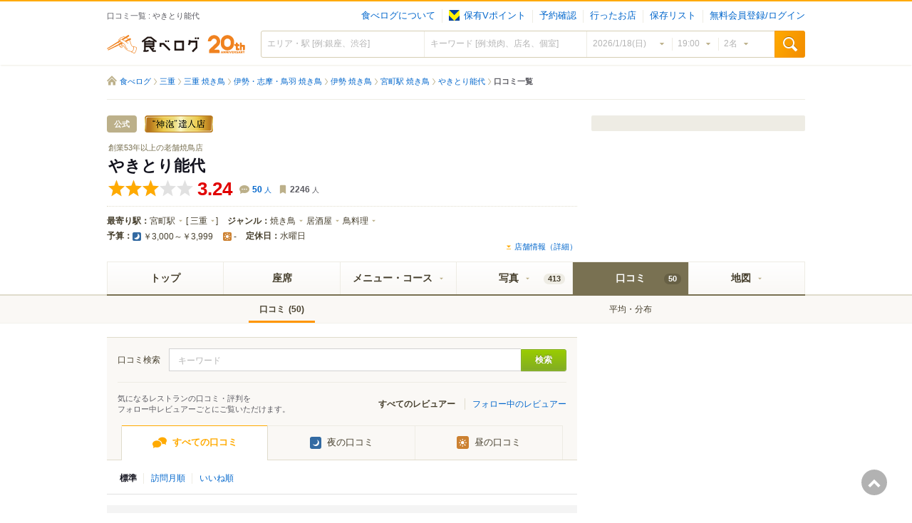

--- FILE ---
content_type: text/html; charset=utf-8
request_url: https://tabelog.com/mie/A2403/A240301/24006701/dtlrvwlst/
body_size: 54655
content:
<!DOCTYPE html>
<html lang="ja">
<head>
  <!--Google Tag Manager-->
<script>
  (function(w,d,s,l,i){w[l]=w[l]||[];w[l].push({'gtm.start':new Date().getTime(),event:'gtm.js'});var f=d.getElementsByTagName(s)[0],j=d.createElement(s),dl=l!='dataLayer'?'&l='+l:'';j.async=true;j.src='https://www.googletagmanager.com/gtm.js?id='+i+dl;f.parentNode.insertBefore(j,f);})(window,document,'script','dataLayer','GTM-KVVB8K2');
</script>
<!--End Google Tag Manager-->  <script src="//assets.adobedtm.com/3687940b53f7a560587a33c8bb748b9253ff5ea9/satelliteLib-15b13f3fd03e00e11fcd40b9f97c8b58a9ca6e66.js"></script>  <script>
  var PPID_REGEXP = /^([0-9a-zA-Z]{32,150})$|^([0-9a-fA-F]{8}-[0-9a-fA-F]{4}-[0-9a-fA-F]{4}-[0-9a-fA-F]{4}-[0-9a-fA-F]{12})$/
  var googletag = googletag || {};
  googletag.cmd = googletag.cmd || [];

  googletag.cmd.push(function() {
    var { gam_ppid: ppid } = Object.fromEntries(document.cookie.split('; ').map((tmp) => tmp.split("=")));
    if (ppid && ppid.match(PPID_REGEXP)) {
      googletag.pubads().setPublisherProvidedId(ppid);
    }
  });
</script>
  <meta charset="utf-8">
    <title>口コミ一覧  : やきとり能代 - 宮町/焼き鳥 [食べログ]</title>
  <meta name="description" content="やきとり能代 (宮町/焼き鳥)への口コミです。日本最大級のグルメサイト「食べログ」では、やきとり能代の口コミ53件を掲載中。" />
  <link rel="alternate" media="only screen and (max-width: 640px)" href="https://s.tabelog.com/mie/A2403/A240301/24006701/dtlrvwlst/" />

  <meta http-equiv="x-ua-compatible" content="ie=edge">
  <meta name="viewport" content="width=1000">
  <meta name="format-detection" content="telephone=no">
  <meta name="y_key" content="6b4002d5be0a5d72">
  <meta name="msvalidate.01" content="83850DF955D5869742B5501931E44222">
  <meta name="twitter:card" content="summary">
  <meta name="twitter:site" content="@tabelog">

  <!--
                                       zzz,
                                   ,z####""                    ,eeeeeeeee,
                        ,ee888eez####""    ,,                ,e88888888888e,                                                                     eee eee
                     ,e8""'  z#####,   ,,z###z,            ,e888"       "888e,                                                                   888 888
                   ,e8",eeez###"    8#####z""            ,e888"   eeeee   "888e,                                                       eee
                  ,e  z8   "8ee, ######z"              ,e888" 8888888888888 "888e,             eee eee         88888888888888888       888888888888888
                ,,z####"8ee,  '"8e#"   <8               "8" 888888888888888888"8"              888 888         88888888888888888       888888888888888
              z#####8   z##"8e,  ""8e   8e                  888            888        88888888e,               888           888      e888         888
           z####"  8 z###,8,  "8,   "   '8e                 888888888888888888        8888888888e,             888           888     e888          888
        z###"  ,z####:8",8 8"e "8        '8e,               888            888        888     '888e,           888           888                   888
     z###" ,z####"" "8,8" ,8 "8,8;         "8888eee,        888888888888888888                  '888e,         888           888                   888
  z##",z#####""        ""8"   "8,8,         "8;  :8'        888     '888e, ,e,                    '888e,       888           888                 ,888"
 "  z###""                      "888e,      88   88         888       '88888"                       '888e,     88888888888888888               ,e888"
   ""                              "88ee, ,88'  ,8"        e888eeeee     '888eeee                     '888'    88888888888888888            ,ee888"
                                       ""888e  ,8"         8888888T"       '88888                       "                                    "8"
                                           ""88"

                                               私たちと一緒に「食べログ」を作ってみませんか？   https://kakaku.com/info/recruit/
-->

  <meta property="og:type" content="article">
  <meta property="og:site_name" content="食べログ">
        <meta property="og:title" content="やきとり能代 (宮町/焼き鳥)">
        <meta property="og:image" content="https://tblg.k-img.com/resize/640x640c/restaurant/images/Rvw/97467/97467268.jpg?token=33aaf0e&amp;api=v2">
        <meta property="og:description" content="★★★☆☆3.24 ■昭和46年（1971年）創業◆独自のタレが効いたブランド鶏の焼鳥や地酒を堪能！個室完備 ■予算(夜):￥3,000～￥3,999">
        <meta property="og:url" content="https://tabelog.com/mie/A2403/A240301/24006701/">
        <meta property="fb:page_id" content="190929767599950">
        <meta property="fb:app_id" content="129441673828181">

  <link rel="stylesheet" media="all" href="https://tblg.k-img.com/stylesheets/css/restaurant/desktop/application.css?rst-v1-202601180000-180feeacaf62c41b9700f7140875a268a968e6cc359b6791021714617929c875" />
  <link rel="stylesheet" media="all" href="https://tblg.k-img.com/stylesheets/css/restaurant/desktop/rstdtl/rstdtl_calendar.css?rst-v1-202601180000-49303cb3275832d9df95353fda32b8e0b4c90a66edff7a284ff5304f3705d468" />
  <link rel="stylesheet" media="all" href="https://tblg.k-img.com/stylesheets/lib/jquery-ui-1.12.1.smoothness.custom.min.css?rst-v1-202601180000-c5c60f20207a5470c978a2855615ae604b3b20f88b7a4841de1711c46339e78d" />
<link rel="stylesheet" media="all" href="https://tblg.k-img.com/stylesheets/lib/colorbox.css?rst-v1-202601180000-f4cec0ed48e7e3432e067401c68ea1a23d8b239c132f3ab90e4e940e24efb1ee" />
  <link rel="stylesheet" media="screen" href="https://tblg.k-img.com/stylesheets/lib/jquery.mCustomScrollbar-3.1.5.css?rst-v1-202601180000-e92d6afe5992a919cd673773f06f980339b555174cf0d205d80fe181bd4be6ce" />
  <link rel="stylesheet" media="all" href="https://tblg.k-img.com/stylesheets/lib/swiper.min.css?rst-v1-202601180000-5f07d43571a20235b2506061c9729d91179d32b8b3c75123aa8fcd45e60d7541" />
  <script src="https://tblg.k-img.com/javascripts/assets/sentry_initializer.js?rst-v1-202601180000-659404524fb2b72bc429a0ea0a377852baf62e896ff22a34d9241038c840f627"></script>
  <script src="https://tblg.k-img.com/javascripts/assets/pepper/restaurant-pc/commons.js?rst-v1-202601180000-d998eae8d0a842f415ad4e34a95502cc22071028274a83d23cf221e7ebe8af74"></script>

  <script src="https://tblg.k-img.com/javascripts/lib/jquery-3.4.1.min.js?rst-v1-202601180000-0925e8ad7bd971391a8b1e98be8e87a6971919eb5b60c196485941c3c1df089a"></script>
<script src="https://tblg.k-img.com/javascripts/lib/jquery_ujs-3.4.1.js?rst-v1-202601180000-5df057aa313b547fea43e52ef641a01a3421e8780749985498e0c9314cb56740"></script>
  <script src="https://tblg.k-img.com/javascripts/assets/pepper/restaurant-pc/rst/dtl.js?rst-v1-202601180000-943046a72101ffabf2b9b5693f9040626a8a2649dbf5f6eb2baf1b7351ac9d50"></script>

  

    <script>
  window.grumi = {  
    cfg: { 
      advs: { 
        "32148626": true,"32148866": true,"34370186": true,"43896146": true,"53230466": true,"55099106": true,"55782266": true,"56178266": true,"56721986": true,"56755586": true,"56755706": true,"58001426": true,"58360226": true,"59549306": true,"61257026": true,"4405549196": true,"4408203299": true,"4431326639": true,"4432999800": true,"4486756552": true,"4513783652": true,"4516158635": true,"4533800282": true,"4540986218": true,"4574259275": true,"4588395787": true,"4601311364": true,"4603732973": true,"4651130842": true,"4652320541": true,"4655370946": true,"4661301597": true,"4603732973": true,"4803603968": true,"4604246571": true,"4606374940": true,"4606374940": true,"4486756552": true,"4600251007": true,"4784061264": true,"4841433335": true,"4821338128": true,"4838987244": true,"31963346": true,"4699022531": true,"4556307520": true,"9625494599": true,"57341306": true,"4829205770": true,"9385513290": true,"4873357430": true,"4556307520": true,"67162466": true, "5046561996": true, "4959629971": true, "5618919579": true
      }
    },      
    key: '53e3f530-6a57-4d1b-971b-0301b66ed621'
  };
</script>
<script async="" src="//rumcdn.geoedge.be/53e3f530-6a57-4d1b-971b-0301b66ed621/grumi-ip.js"></script>
  <script async="" src="//get.s-onetag.com/6f62a41b-5062-41d2-af24-7ee5dbf3be8d/tag.min.js"></script>
  <link rel="stylesheet" media="all" href="https://tblg.k-img.com/stylesheets/css/restaurant/desktop/rstdtl/rstdtl_common.css?rst-v1-202601180000-eb36d2fe2cb8e0be4c535950e3b57ceb3170070dbc16551e106afeab60c657a7" />
<link rel="stylesheet" media="all" href="https://tblg.k-img.com/stylesheets/css/restaurant/desktop/rstdtl/rstdtl_rvw.css?rst-v1-202601180000-bd60593c0f3463bcd46398d9a62a96397962e22b9d0dcb1d76e63d19744475ed" />
  <script id="js-like-template-datas" data-login-url="https://tabelog.com/account/login/" data-reviewer-info-url="https://help.tabelog.com/"></script>


  <script src="https://tblg.k-img.com/javascripts/assets/pepper/restaurant-pc/rst/rst/rstdtl_rvwlst.js?rst-v1-202601180000-46301023a88a2f4173b447b65548ee7d33eb873426e86626e4abd294b6081442"></script>

    <link rel="canonical" href="https://tabelog.com/mie/A2403/A240301/24006701/dtlrvwlst/" />
    <link rel="next" href="https://tabelog.com/mie/A2403/A240301/24006701/dtlrvwlst/?PG=2" />
  <script type="application/ld+json">
  {"@context":"http://schema.org","@type":"Restaurant","@id":"https://tabelog.com/mie/A2403/A240301/24006701/","name":"やきとり能代","image":"https://tblg.k-img.com/restaurant/images/Rvw/97467/640x640_rect_97467268.jpg","address":{"@type":"PostalAddress","streetAddress":"一之木2-12-11","addressLocality":"伊勢市","addressRegion":"三重県","postalCode":"5160071","addressCountry":"JP"},"geo":{"@type":"GeoCoordinates","latitude":34.496012437688336,"longitude":136.70468497339704},"priceRange":"￥3,000～￥3,999","servesCuisine":"焼き鳥、居酒屋、鳥料理","telephone":"0596-22-3804","aggregateRating":{"@type":"AggregateRating","ratingCount":"50","ratingValue":"3.24"}}
</script>

  <link rel="shortcut icon" href="https://tblg.k-img.com/favicon.ico?20230727" />
  <link rel="apple-touch-icon-precomposed" href="https://tblg.k-img.com/images/smartphone/favicon.ico?20230727" />
  
  <meta name="msapplication-TileImage" content="https://tblg.k-img.com/images/window/ms-pin-icon.png?20140320" /><meta name="msapplication-TileColor" content="#f6ab09" />
  <meta name="csrf-param" content="authenticity_token" />
<meta name="csrf-token" content="jYWItwQ8zMBG60eBVxS1hGjekV+0wrav6vUWLJm7Bq7K0h4xjS9ZedL2+30XhGswhm9kuypHg2jktGIaUmOiXg==" />

      <link rel="alternate" href="https://tabelog.com/mie/A2403/A240301/24006701/dtlrvwlst/" hreflang="ja" />
      <link rel="alternate" href="https://tabelog.com/en/mie/A2403/A240301/24006701/dtlrvwlst/" hreflang="en" />
      <link rel="alternate" href="https://tabelog.com/kr/mie/A2403/A240301/24006701/dtlrvwlst/" hreflang="ko" />
      <link rel="alternate" href="https://tabelog.com/cn/mie/A2403/A240301/24006701/dtlrvwlst/" hreflang="zh-CN" />
      <link rel="alternate" href="https://tabelog.com/tw/mie/A2403/A240301/24006701/dtlrvwlst/" hreflang="zh-TW" />

</head>
<div id='div-gpt-ad-t-shop-1x1'>
  <script type='text/javascript'>
    googletag.cmd.push(function() {
      googletag.display('div-gpt-ad-t-shop-1x1');
    });
  </script>
</div>


<body class="rst" id="restaurant_detail_review_index">
  <!--Google Tag Manager (noscript)--><noscript><iframe height="0" src="https://www.googletagmanager.com/ns.html?id=GTM-KVVB8K2" style="display:none;visibility:hidden" width="0"></iframe></noscript><!--End Google Tag Manager (noscript)-->  <div id="js-tel-call" class="u-hidden" data-rst-id="24006701"></div>
  <div id="js-dtl-common-conf" class="u-hidden" data-is-abroad="false"></div>

  <div id="cover_back" class="cover-back" style="display:none;"></div>
  <div id="js-modal-cover-back" class="cover-back" style="display:none;"></div>
  <div id="restaurant_memo_window" class="rstbm-box rstbm-rst" style="display:none;"></div>
  <div id="restaurant_link_window" class="linkedit-window" style="display:none"></div>
  <div id="form_authenticity_token" data-token="" data-stable_token="r7s6iJJMOoqwD8YRyHvF56aQxk0imU1EXBlthuBArRno7KwOG1+vMyQSeu2I6xtTSCEzqbwceINSWBmwK5gJ6Q==" style="display:none;"></div>
  <div id="layout_rst_dtl_data" data-rstid="24006701" data-user-id="" data-user-login="nologin" style="display:none"></div>
  <div id="js-login-request" data-user-login="false" data-redirector-url="https://tabelog.com/booking/no_login/redirector"></div>


  <a id="pagetop" name="pagetop"></a>
  

<div class="c-headline-langswitch js-header-langswitch is-hidden">
  <div class="js-analytics js-header-langswitch-link c-headline-langswitch__target" data-analytics-add-page-prefix="true">
      <div class="c-headline-langswitch__frame js-header-langswitch-en">
        <div class="c-headline-langswitch__text">
          Switch to Tabelog&#39;s English page?          <a class="js-header-langswitch-link" href="">Click here</a> to change the language        </div>
      </div>
      <div class="c-headline-langswitch__frame js-header-langswitch-kr">
        <div class="c-headline-langswitch__text">
          Tabelog 페이지를 한국어로 전환하시겠습니까?          언어를 변경하려면 <a class="js-header-langswitch-link" href="">클릭</a>하세요        </div>
      </div>
      <div class="c-headline-langswitch__frame js-header-langswitch-cn">
        <div class="c-headline-langswitch__text">
          切换到 Tabelog 简体中文页面？          <a class="js-header-langswitch-link" href="">点击</a>切换语言        </div>
      </div>
      <div class="c-headline-langswitch__frame js-header-langswitch-tw">
        <div class="c-headline-langswitch__text">
          切換到 Tabelog 繁體中文頁面？          <a class="js-header-langswitch-link" href="">點擊</a>切換語言        </div>
      </div>
  </div>
</div>

<div class="l-container p-header-wrapper p-header-wrapper--top">
  <div class="l-contents l-contents--fixed">
    <div class="p-header">
      <div class="p-header__title">
          <h1>口コミ一覧 : やきとり能代</h1>
      </div>
      <div id="welcome" class="p-header__nav js-welcome-wrapper">
          

      <div class="c-modal is-hidden p-modal-login" id="js-login-modal-wrap">
    <div class="c-modal__header">
      <p class="c-modal__title">無料会員登録/ログイン</p>
      <p class="c-modal__close js-modal-close">閉じる</p>
    </div>
    <div class="login-modal__contents c-modal__content">
      <div class="login-modal__inner">
        <p class="js-login-message login-modal__message u-hidden"></p>
        <div class="p-login-panel p-login-panel--modal">
          <ul class="p-login-panel__list">
            <li class="p-login-panel__list-item p-login-panel__list-item--half">
              <form action="https://account.tabelog.com/auth/yahoojp/begin" accept-charset="UTF-8" method="post"><input name="utf8" type="hidden" value="&#x2713;" autocomplete="off" /><input type="hidden" name="authenticity_token" value="CeXHat/5lWDwibI6n2f8OLZwGLzV7e80sqy6+5FWGzNOslHsVuoA2WSUDsbf9yKMWMHtWEto2vO87c7NWo6/ww==" autocomplete="off" />
                <input type="hidden" name="encourage_follow" id="encourage_follow_yahoo" value="0" autocomplete="off" />
                <button type="submit" value="Yahoo" class="c-btn c-btn--full p-login-panel__btn p-login-panel__btn--yahoo">
                  Yahoo! JAPAN ID
                </button>
</form>            </li>
            <li class="p-login-panel__list-item p-login-panel__list-item--half">
              <form action="https://account.tabelog.com/auth/line/begin" accept-charset="UTF-8" method="post"><input name="utf8" type="hidden" value="&#x2713;" autocomplete="off" /><input type="hidden" name="authenticity_token" value="B1ieGE+b8DAgivPTOr0aFEwHpKMkFDA0aPAiOXd/9d5ADwiexohlibSXTy96LcSgorZRR7qRBfNmsVYPvKdRLg==" autocomplete="off" />
                <input type="hidden" name="encourage_follow" id="encourage_follow_line" value="0" autocomplete="off" />
                <button type="submit" value="line" class="c-btn c-btn--full p-login-panel__btn p-login-panel__btn--line">
                  LINE
                </button>
</form>            </li>
            <li class="p-login-panel__list-item p-login-panel__list-item--half">
              <form action="https://account.tabelog.com/auth/google_oauth2/begin" accept-charset="UTF-8" method="post"><input name="utf8" type="hidden" value="&#x2713;" autocomplete="off" /><input type="hidden" name="authenticity_token" value="kmDieE8zZU5tgmskhlAH+TFbuLa2ouSXM9BDf+VzZ6rVN3T+xiDw9/mf19jGwNlN3+pNUign0VA9kTdJLqvDWg==" autocomplete="off" />
                <input type="hidden" name="encourage_follow" id="encourage_follow_google" value="0" autocomplete="off" />
                <button type="submit" value="Google" class="c-btn c-btn--full p-login-panel__btn p-login-panel__btn--google">
                  Google
                </button>
</form>            </li>
            <li class="p-login-panel__list-item p-login-panel__list-item--half">
              <form action="https://account.tabelog.com/auth/twitter/begin" accept-charset="UTF-8" method="post"><input name="utf8" type="hidden" value="&#x2713;" autocomplete="off" /><input type="hidden" name="authenticity_token" value="YOK/AU9erUlxBF7G/ek32CGic/0Ny10TwdWVWQSp8ggntSmHxk048OUZ4jq9eelszxOGGZNOaNTPlOFvz3FW+A==" autocomplete="off" />
                <input type="hidden" name="encourage_follow" id="encourage_follow_twitter" value="0" autocomplete="off" />
                <button type="submit" value="Twitter" class="c-btn c-btn--full p-login-panel__btn p-login-panel__btn--twitter">
                  Twitter
                </button>
</form>            </li>
            <li class="p-login-panel__list-item p-login-panel__list-item--half">
              <form action="https://account.tabelog.com/auth/apple/begin" accept-charset="UTF-8" method="post"><input name="utf8" type="hidden" value="&#x2713;" autocomplete="off" /><input type="hidden" name="authenticity_token" value="A1BOjo+7eeYqTSjPMg8aoPx8cGsVi2r4s5Pay2qpMPBEB9gIBqjsX75QlDNyn8QUEs2Fj4sOXz+90q79oXGUAA==" autocomplete="off" />
                <input type="hidden" name="encourage_follow" id="encourage_follow_apple" value="0" autocomplete="off" />
                <button type="submit" value="Apple" class="c-btn c-btn--full p-login-panel__btn p-login-panel__btn--apple">
                  Apple
                </button>
</form>            </li>
            <li class="p-login-panel__list-item p-login-panel__list-item--half">
              <form action="https://account.tabelog.com/auth/kakaku/begin" accept-charset="UTF-8" method="post"><input name="utf8" type="hidden" value="&#x2713;" autocomplete="off" /><input type="hidden" name="authenticity_token" value="Z4MXmpWDMp71rXFzVj3ZiccRLw+ThBj7ekv6qnEhqS0g1IEcHJCnJ2GwzY8WrQc9KaDa6w0BLTx0Co6cuvkN3Q==" autocomplete="off" />
                <input type="hidden" name="encourage_follow" id="encourage_follow_kakaku" value="0" autocomplete="off" />
                <button type="submit" value="価格.com ID" class="c-btn c-btn--full p-login-panel__btn p-login-panel__btn--kakaku">
                  価格.com ID
                </button>
</form>            </li>
          </ul>
          <div class="p-login-panel__carrier">
            <p class="p-login-panel__carrier-lead">携帯電話会社の提供IDはこちら</p>
            <ul class="p-login-panel__carrier-list">
                <li class="p-login-panel__carrier-item">
                  <form action="https://account.tabelog.com/auth/daccount/begin" accept-charset="UTF-8" method="post"><input name="utf8" type="hidden" value="&#x2713;" autocomplete="off" /><input type="hidden" name="authenticity_token" value="4H4wijZ2uJNVmxga2zIrjUxztuMAgkkhn94YURkHT7enKaYMv2UtKsGGpOabovU5osJDB54HfOaRn2xn0t/rRw==" autocomplete="off" />
                    <button name="button" type="submit" value="docomo" class="p-login-panel__carrier-target c-btn">docomo ID</button>
</form>                </li>
                <li class="p-login-panel__carrier-item">
                  <form action="https://account.tabelog.com/auth/au/begin" accept-charset="UTF-8" method="post"><input name="utf8" type="hidden" value="&#x2713;" autocomplete="off" /><input type="hidden" name="authenticity_token" value="JICuyErSqfLiFlvPJ6Jklwa5NYgvNRXHQg1KbX78HkBj1zhOw8E8S3YL5zNnMroj6AjAbLGwIABMTD5btSS6sA==" autocomplete="off" />
                    <button name="button" type="submit" value="au" class="p-login-panel__carrier-target c-btn">au ID</button>
</form>                </li>
                <li class="p-login-panel__carrier-item">
                  <form action="https://account.tabelog.com/auth/softbank/begin" accept-charset="UTF-8" method="post"><input name="utf8" type="hidden" value="&#x2713;" autocomplete="off" /><input type="hidden" name="authenticity_token" value="1ztMlhSmBUamWef1VGYNKMKvoYX+wAWdqwWmNXVuPfeQbNoQnbWQ/zJEWwkU9tOcLB5UYWBFMFqlRNIDvraZBw==" autocomplete="off" />
                    <button name="button" type="submit" value="softbank" class="p-login-panel__carrier-target c-btn">My SoftBank認証</button>
</form>                </li>
            </ul>
          </div>
          <ul class="p-login-panel__help-list">
            <li class="p-login-panel__help-item">
              <a href="https://tabelog.com/account/carrier_payment_session/">有料サービスのご登録状況</a>
            </li>
            <li class="p-login-panel__help-item">
              <a href="https://tabelog.com/account/temp_login_form/">ログインできない場合</a>
            </li>
          </ul>
        </div>
      </div>
    </div>
  </div>


<ul class="p-user-menu js-exec-welcome">
    <li class="p-user-menu__item">
      <a class="p-user-menu__target" href="https://tabelog.com/help/beginner/">食べログについて</a>
    </li>
    <li class="p-user-menu__item">
      <a href="https://tabelog.com/account/login/" class="p-user-menu__target"><span class="c-badge-tpoint c-badge-tpoint--s"><i>Vpoint</i></span>保有Vポイント</a>
    </li>
    <li class="p-user-menu__item">
      <a href="https://yoyaku.tabelog.com/yoyaku/tabelog_booking/send_remind/" class="p-user-menu__target">予約確認</a>
    </li>
    <li class="p-user-menu__item">
      <a href="https://tabelog.com/account/login/" class="p-user-menu__target">行ったお店</a>
    </li>
    <li class="p-user-menu__item">
      <a href="https://tabelog.com/account/login/" class="p-user-menu__target">保存リスト</a>
    </li>
      <li class="p-user-menu__item">
        <a class="p-user-menu__target" href="https://tabelog.com/account/login/">無料会員登録/ログイン</a>
      </li>
</ul>

      </div>
    </div>
  </div>
</div>
    
<div id="js-global-header-search" class="global-header-search">

  <div class="l-container p-header-wrapper p-header-wrapper--bottom">
    <div class="l-contents l-contents--fixed">
      <div id="suggest_datas" data-area_datatype="" data-area_id=""  data-lat="" data-lng="" data-no_suggest_flg="" style="display:none;" data-multiple-suggest-flg="0" class="js-search-suggest-datas"></div>
      <div id="multi-suggest" style="display:none;"></div>
      <div id="js-sa-user-input" data-value="" style="display:none;"></div>
      <div class="p-header">
        <p class="p-header__logo">
          <a class="p-header__logo-img" href="https://tabelog.com/" title="食べログ トップへ">食べログ</a>
        </p>

        <div class="p-header__search p-global-search-suggest">

              <form id="rstsearch_form" class="p-global-search " name="FrmSrchFreeWord" method="get" action="https://tabelog.com/rst/rstsearch/" Accept-charset="UTF-8">
                <input type="hidden" name="LstKind" value="1" />
                <input type="hidden" name="voluntary_search" id="voluntary_search" value="1" autocomplete="off" />
                  <input type="hidden" name="lid" id="lid" value="hd_search1" autocomplete="off" />
                <div class="p-global-search-suggest__wrap">
                  <div class="js-header-input-wrap p-global-search__input-wrap p-global-search__input-wrap--area">
                    <input id="sa" type="text" name="sa" size="15" autocomplete="off" maxlength="50" value="" placeholder="エリア・駅 [例:銀座、渋谷]" autocomplete="off" class="p-global-search__input js-header-val js-search-area-input p-global-search-suggest__input">
                    <div class="js-header-search-clear-area p-global-search__clear-btn p-global-search-suggest__clear-btn">
                      <i>クリア</i>
                    </div>
                    <div id="search-notification" class="p-global-search__suggest-error js-header-search-area-notification" style="display: none;">
                      <p>該当するエリア・駅がありません。入力内容をご確認ください。</p>
                    </div>
                    <div id="search-error" class="p-global-search__search-error js-search-suggest-error" style="display: none;">
                      <p class="p-global-search__search-error-text">
                        <span>該当のエリア・駅が見つかりませんでした。入力内容を変更して、再度検索してください。</span>
                      </p>
                    </div>
                  </div>
                  <div class="js-header-input-wrap p-global-search__input-wrap p-global-search__input-wrap--key">
                    <input id="sk" type="text" name="sk" size="30" maxlength="50" value="" placeholder="キーワード [例:焼肉、店名、個室]" autocomplete="off" class="p-global-search__input js-header-val js-search-keyword-input p-global-search-suggest__input">
                    <div class="js-header-search-clear-keyword p-global-search__clear-btn p-global-search-suggest__clear-btn">
                      <i>クリア</i>
                    </div>
                  </div>

                    <div id="js-header-vacancy" class="js-header-input-wrap p-global-search__input-wrap p-global-search__input-wrap--vacancy">
                      <input type="hidden" name="vac_net" id="vac_net_header" class="js-header-val" autocomplete="off" />
                      <div class="js-calendar-picker p-global-search__vacancy p-global-search__vacancy--date">
                        <div class="js-widget-calendar-wrapper calendar-monthly" style="display: none;">
                          <div class="js-widget-calendar-container calendar-container">
    <div class="js-calendar">
      <table class="calendar">
        <caption class="calendar__caption"><strong>2026</strong>年<strong>1</strong>月</caption>
        <thead>
          <tr>
              <th class="calendar__week calendar__week--mon">月</th>
              <th class="calendar__week calendar__week--tue">火</th>
              <th class="calendar__week calendar__week--wed">水</th>
              <th class="calendar__week calendar__week--thu">木</th>
              <th class="calendar__week calendar__week--fri">金</th>
              <th class="calendar__week calendar__week--sat">土</th>
              <th class="calendar__week calendar__week--sun">日</th>
          </tr>
        </thead>
        <tbody>
            <tr>
                  <td class="calendar__cell calendar__cell--mon"></td>
                  <td class="calendar__cell calendar__cell--tue"></td>
                  <td class="calendar__cell calendar__cell--wed"></td>
                  <td class="calendar__cell calendar__cell--thu"><span class="calendar__day calendar__day--disabled">1</span></td>
                  <td class="calendar__cell calendar__cell--fri"><span class="calendar__day calendar__day--disabled">2</span></td>
                  <td class="calendar__cell calendar__cell--sat"><span class="calendar__day calendar__day--disabled">3</span></td>
                  <td class="calendar__cell calendar__cell--sun"><span class="calendar__day calendar__day--disabled">4</span></td>
            </tr>
            <tr>
                  <td class="calendar__cell calendar__cell--mon"><span class="calendar__day calendar__day--disabled">5</span></td>
                  <td class="calendar__cell calendar__cell--tue"><span class="calendar__day calendar__day--disabled">6</span></td>
                  <td class="calendar__cell calendar__cell--wed"><span class="calendar__day calendar__day--disabled">7</span></td>
                  <td class="calendar__cell calendar__cell--thu"><span class="calendar__day calendar__day--disabled">8</span></td>
                  <td class="calendar__cell calendar__cell--fri"><span class="calendar__day calendar__day--disabled">9</span></td>
                  <td class="calendar__cell calendar__cell--sat"><span class="calendar__day calendar__day--disabled">10</span></td>
                  <td class="calendar__cell calendar__cell--sun"><span class="calendar__day calendar__day--disabled">11</span></td>
            </tr>
            <tr>
                  <td class="calendar__cell calendar__cell--mon"><span class="calendar__day calendar__day--disabled">12</span></td>
                  <td class="calendar__cell calendar__cell--tue"><span class="calendar__day calendar__day--disabled">13</span></td>
                  <td class="calendar__cell calendar__cell--wed"><span class="calendar__day calendar__day--disabled">14</span></td>
                  <td class="calendar__cell calendar__cell--thu"><span class="calendar__day calendar__day--disabled">15</span></td>
                  <td class="calendar__cell calendar__cell--fri"><span class="calendar__day calendar__day--disabled">16</span></td>
                  <td class="calendar__cell calendar__cell--sat"><span class="calendar__day calendar__day--disabled">17</span></td>
                  <td class="calendar__cell calendar__cell--sun">
                    <span class="js-cal-date js-search-cal-date calendar__day is-current" data-date="20260118" data-date-jp="2026/1/18(日)">18</span>
                  </td>
            </tr>
            <tr>
                  <td class="calendar__cell calendar__cell--mon">
                    <span class="js-cal-date js-search-cal-date calendar__day" data-date="20260119" data-date-jp="2026/1/19(月)">19</span>
                  </td>
                  <td class="calendar__cell calendar__cell--tue">
                    <span class="js-cal-date js-search-cal-date calendar__day" data-date="20260120" data-date-jp="2026/1/20(火)">20</span>
                  </td>
                  <td class="calendar__cell calendar__cell--wed">
                    <span class="js-cal-date js-search-cal-date calendar__day" data-date="20260121" data-date-jp="2026/1/21(水)">21</span>
                  </td>
                  <td class="calendar__cell calendar__cell--thu">
                    <span class="js-cal-date js-search-cal-date calendar__day" data-date="20260122" data-date-jp="2026/1/22(木)">22</span>
                  </td>
                  <td class="calendar__cell calendar__cell--fri">
                    <span class="js-cal-date js-search-cal-date calendar__day" data-date="20260123" data-date-jp="2026/1/23(金)">23</span>
                  </td>
                  <td class="calendar__cell calendar__cell--sat">
                    <span class="js-cal-date js-search-cal-date calendar__day" data-date="20260124" data-date-jp="2026/1/24(土)">24</span>
                  </td>
                  <td class="calendar__cell calendar__cell--sun">
                    <span class="js-cal-date js-search-cal-date calendar__day" data-date="20260125" data-date-jp="2026/1/25(日)">25</span>
                  </td>
            </tr>
            <tr>
                  <td class="calendar__cell calendar__cell--mon">
                    <span class="js-cal-date js-search-cal-date calendar__day" data-date="20260126" data-date-jp="2026/1/26(月)">26</span>
                  </td>
                  <td class="calendar__cell calendar__cell--tue">
                    <span class="js-cal-date js-search-cal-date calendar__day" data-date="20260127" data-date-jp="2026/1/27(火)">27</span>
                  </td>
                  <td class="calendar__cell calendar__cell--wed">
                    <span class="js-cal-date js-search-cal-date calendar__day" data-date="20260128" data-date-jp="2026/1/28(水)">28</span>
                  </td>
                  <td class="calendar__cell calendar__cell--thu">
                    <span class="js-cal-date js-search-cal-date calendar__day" data-date="20260129" data-date-jp="2026/1/29(木)">29</span>
                  </td>
                  <td class="calendar__cell calendar__cell--fri">
                    <span class="js-cal-date js-search-cal-date calendar__day" data-date="20260130" data-date-jp="2026/1/30(金)">30</span>
                  </td>
                  <td class="calendar__cell calendar__cell--sat">
                    <span class="js-cal-date js-search-cal-date calendar__day" data-date="20260131" data-date-jp="2026/1/31(土)">31</span>
                  </td>
                  <td class="calendar__cell calendar__cell--sun"></td>
            </tr>
        </tbody>
      </table>
      <ul class="calendar-monthly__nav">
        <li><button type="button" class="js-calendar-prev calendar-monthly__target calendar-monthly__target--prev"><i>←</i></button></li>
        <li><button type="button" class="js-calendar-next calendar-monthly__target calendar-monthly__target--next "><i>→</i></button></li>
      </ul>
    </div>
    <div class="js-calendar">
      <table class="calendar">
        <caption class="calendar__caption"><strong>2026</strong>年<strong>2</strong>月</caption>
        <thead>
          <tr>
              <th class="calendar__week calendar__week--mon">月</th>
              <th class="calendar__week calendar__week--tue">火</th>
              <th class="calendar__week calendar__week--wed">水</th>
              <th class="calendar__week calendar__week--thu">木</th>
              <th class="calendar__week calendar__week--fri">金</th>
              <th class="calendar__week calendar__week--sat">土</th>
              <th class="calendar__week calendar__week--sun">日</th>
          </tr>
        </thead>
        <tbody>
            <tr>
                  <td class="calendar__cell calendar__cell--mon"></td>
                  <td class="calendar__cell calendar__cell--tue"></td>
                  <td class="calendar__cell calendar__cell--wed"></td>
                  <td class="calendar__cell calendar__cell--thu"></td>
                  <td class="calendar__cell calendar__cell--fri"></td>
                  <td class="calendar__cell calendar__cell--sat"></td>
                  <td class="calendar__cell calendar__cell--sun">
                    <span class="js-cal-date js-search-cal-date calendar__day" data-date="20260201" data-date-jp="2026/2/1(日)">1</span>
                  </td>
            </tr>
            <tr>
                  <td class="calendar__cell calendar__cell--mon">
                    <span class="js-cal-date js-search-cal-date calendar__day" data-date="20260202" data-date-jp="2026/2/2(月)">2</span>
                  </td>
                  <td class="calendar__cell calendar__cell--tue">
                    <span class="js-cal-date js-search-cal-date calendar__day" data-date="20260203" data-date-jp="2026/2/3(火)">3</span>
                  </td>
                  <td class="calendar__cell calendar__cell--wed">
                    <span class="js-cal-date js-search-cal-date calendar__day" data-date="20260204" data-date-jp="2026/2/4(水)">4</span>
                  </td>
                  <td class="calendar__cell calendar__cell--thu">
                    <span class="js-cal-date js-search-cal-date calendar__day" data-date="20260205" data-date-jp="2026/2/5(木)">5</span>
                  </td>
                  <td class="calendar__cell calendar__cell--fri">
                    <span class="js-cal-date js-search-cal-date calendar__day" data-date="20260206" data-date-jp="2026/2/6(金)">6</span>
                  </td>
                  <td class="calendar__cell calendar__cell--sat">
                    <span class="js-cal-date js-search-cal-date calendar__day" data-date="20260207" data-date-jp="2026/2/7(土)">7</span>
                  </td>
                  <td class="calendar__cell calendar__cell--sun">
                    <span class="js-cal-date js-search-cal-date calendar__day" data-date="20260208" data-date-jp="2026/2/8(日)">8</span>
                  </td>
            </tr>
            <tr>
                  <td class="calendar__cell calendar__cell--mon">
                    <span class="js-cal-date js-search-cal-date calendar__day" data-date="20260209" data-date-jp="2026/2/9(月)">9</span>
                  </td>
                  <td class="calendar__cell calendar__cell--tue">
                    <span class="js-cal-date js-search-cal-date calendar__day" data-date="20260210" data-date-jp="2026/2/10(火)">10</span>
                  </td>
                  <td class="calendar__cell calendar__cell--wed">
                    <span class="js-cal-date js-search-cal-date calendar__day" data-date="20260211" data-date-jp="2026/2/11(水)">11</span>
                  </td>
                  <td class="calendar__cell calendar__cell--thu">
                    <span class="js-cal-date js-search-cal-date calendar__day" data-date="20260212" data-date-jp="2026/2/12(木)">12</span>
                  </td>
                  <td class="calendar__cell calendar__cell--fri">
                    <span class="js-cal-date js-search-cal-date calendar__day" data-date="20260213" data-date-jp="2026/2/13(金)">13</span>
                  </td>
                  <td class="calendar__cell calendar__cell--sat">
                    <span class="js-cal-date js-search-cal-date calendar__day" data-date="20260214" data-date-jp="2026/2/14(土)">14</span>
                  </td>
                  <td class="calendar__cell calendar__cell--sun">
                    <span class="js-cal-date js-search-cal-date calendar__day" data-date="20260215" data-date-jp="2026/2/15(日)">15</span>
                  </td>
            </tr>
            <tr>
                  <td class="calendar__cell calendar__cell--mon">
                    <span class="js-cal-date js-search-cal-date calendar__day" data-date="20260216" data-date-jp="2026/2/16(月)">16</span>
                  </td>
                  <td class="calendar__cell calendar__cell--tue">
                    <span class="js-cal-date js-search-cal-date calendar__day" data-date="20260217" data-date-jp="2026/2/17(火)">17</span>
                  </td>
                  <td class="calendar__cell calendar__cell--wed">
                    <span class="js-cal-date js-search-cal-date calendar__day" data-date="20260218" data-date-jp="2026/2/18(水)">18</span>
                  </td>
                  <td class="calendar__cell calendar__cell--thu">
                    <span class="js-cal-date js-search-cal-date calendar__day" data-date="20260219" data-date-jp="2026/2/19(木)">19</span>
                  </td>
                  <td class="calendar__cell calendar__cell--fri">
                    <span class="js-cal-date js-search-cal-date calendar__day" data-date="20260220" data-date-jp="2026/2/20(金)">20</span>
                  </td>
                  <td class="calendar__cell calendar__cell--sat">
                    <span class="js-cal-date js-search-cal-date calendar__day" data-date="20260221" data-date-jp="2026/2/21(土)">21</span>
                  </td>
                  <td class="calendar__cell calendar__cell--sun">
                    <span class="js-cal-date js-search-cal-date calendar__day" data-date="20260222" data-date-jp="2026/2/22(日)">22</span>
                  </td>
            </tr>
            <tr>
                  <td class="calendar__cell calendar__cell--mon">
                    <span class="js-cal-date js-search-cal-date calendar__day" data-date="20260223" data-date-jp="2026/2/23(月)">23</span>
                  </td>
                  <td class="calendar__cell calendar__cell--tue">
                    <span class="js-cal-date js-search-cal-date calendar__day" data-date="20260224" data-date-jp="2026/2/24(火)">24</span>
                  </td>
                  <td class="calendar__cell calendar__cell--wed">
                    <span class="js-cal-date js-search-cal-date calendar__day" data-date="20260225" data-date-jp="2026/2/25(水)">25</span>
                  </td>
                  <td class="calendar__cell calendar__cell--thu">
                    <span class="js-cal-date js-search-cal-date calendar__day" data-date="20260226" data-date-jp="2026/2/26(木)">26</span>
                  </td>
                  <td class="calendar__cell calendar__cell--fri">
                    <span class="js-cal-date js-search-cal-date calendar__day" data-date="20260227" data-date-jp="2026/2/27(金)">27</span>
                  </td>
                  <td class="calendar__cell calendar__cell--sat">
                    <span class="js-cal-date js-search-cal-date calendar__day" data-date="20260228" data-date-jp="2026/2/28(土)">28</span>
                  </td>
                  <td class="calendar__cell calendar__cell--sun"></td>
            </tr>
        </tbody>
      </table>
      <ul class="calendar-monthly__nav">
        <li><button type="button" class="js-calendar-prev calendar-monthly__target calendar-monthly__target--prev"><i>←</i></button></li>
        <li><button type="button" class="js-calendar-next calendar-monthly__target calendar-monthly__target--next "><i>→</i></button></li>
      </ul>
    </div>
    <div class="js-calendar">
      <table class="calendar">
        <caption class="calendar__caption"><strong>2026</strong>年<strong>3</strong>月</caption>
        <thead>
          <tr>
              <th class="calendar__week calendar__week--mon">月</th>
              <th class="calendar__week calendar__week--tue">火</th>
              <th class="calendar__week calendar__week--wed">水</th>
              <th class="calendar__week calendar__week--thu">木</th>
              <th class="calendar__week calendar__week--fri">金</th>
              <th class="calendar__week calendar__week--sat">土</th>
              <th class="calendar__week calendar__week--sun">日</th>
          </tr>
        </thead>
        <tbody>
            <tr>
                  <td class="calendar__cell calendar__cell--mon"></td>
                  <td class="calendar__cell calendar__cell--tue"></td>
                  <td class="calendar__cell calendar__cell--wed"></td>
                  <td class="calendar__cell calendar__cell--thu"></td>
                  <td class="calendar__cell calendar__cell--fri"></td>
                  <td class="calendar__cell calendar__cell--sat"></td>
                  <td class="calendar__cell calendar__cell--sun">
                    <span class="js-cal-date js-search-cal-date calendar__day" data-date="20260301" data-date-jp="2026/3/1(日)">1</span>
                  </td>
            </tr>
            <tr>
                  <td class="calendar__cell calendar__cell--mon">
                    <span class="js-cal-date js-search-cal-date calendar__day" data-date="20260302" data-date-jp="2026/3/2(月)">2</span>
                  </td>
                  <td class="calendar__cell calendar__cell--tue">
                    <span class="js-cal-date js-search-cal-date calendar__day" data-date="20260303" data-date-jp="2026/3/3(火)">3</span>
                  </td>
                  <td class="calendar__cell calendar__cell--wed">
                    <span class="js-cal-date js-search-cal-date calendar__day" data-date="20260304" data-date-jp="2026/3/4(水)">4</span>
                  </td>
                  <td class="calendar__cell calendar__cell--thu">
                    <span class="js-cal-date js-search-cal-date calendar__day" data-date="20260305" data-date-jp="2026/3/5(木)">5</span>
                  </td>
                  <td class="calendar__cell calendar__cell--fri">
                    <span class="js-cal-date js-search-cal-date calendar__day" data-date="20260306" data-date-jp="2026/3/6(金)">6</span>
                  </td>
                  <td class="calendar__cell calendar__cell--sat">
                    <span class="js-cal-date js-search-cal-date calendar__day" data-date="20260307" data-date-jp="2026/3/7(土)">7</span>
                  </td>
                  <td class="calendar__cell calendar__cell--sun">
                    <span class="js-cal-date js-search-cal-date calendar__day" data-date="20260308" data-date-jp="2026/3/8(日)">8</span>
                  </td>
            </tr>
            <tr>
                  <td class="calendar__cell calendar__cell--mon">
                    <span class="js-cal-date js-search-cal-date calendar__day" data-date="20260309" data-date-jp="2026/3/9(月)">9</span>
                  </td>
                  <td class="calendar__cell calendar__cell--tue">
                    <span class="js-cal-date js-search-cal-date calendar__day" data-date="20260310" data-date-jp="2026/3/10(火)">10</span>
                  </td>
                  <td class="calendar__cell calendar__cell--wed">
                    <span class="js-cal-date js-search-cal-date calendar__day" data-date="20260311" data-date-jp="2026/3/11(水)">11</span>
                  </td>
                  <td class="calendar__cell calendar__cell--thu">
                    <span class="js-cal-date js-search-cal-date calendar__day" data-date="20260312" data-date-jp="2026/3/12(木)">12</span>
                  </td>
                  <td class="calendar__cell calendar__cell--fri">
                    <span class="js-cal-date js-search-cal-date calendar__day" data-date="20260313" data-date-jp="2026/3/13(金)">13</span>
                  </td>
                  <td class="calendar__cell calendar__cell--sat">
                    <span class="js-cal-date js-search-cal-date calendar__day" data-date="20260314" data-date-jp="2026/3/14(土)">14</span>
                  </td>
                  <td class="calendar__cell calendar__cell--sun">
                    <span class="js-cal-date js-search-cal-date calendar__day" data-date="20260315" data-date-jp="2026/3/15(日)">15</span>
                  </td>
            </tr>
            <tr>
                  <td class="calendar__cell calendar__cell--mon">
                    <span class="js-cal-date js-search-cal-date calendar__day" data-date="20260316" data-date-jp="2026/3/16(月)">16</span>
                  </td>
                  <td class="calendar__cell calendar__cell--tue">
                    <span class="js-cal-date js-search-cal-date calendar__day" data-date="20260317" data-date-jp="2026/3/17(火)">17</span>
                  </td>
                  <td class="calendar__cell calendar__cell--wed">
                    <span class="js-cal-date js-search-cal-date calendar__day" data-date="20260318" data-date-jp="2026/3/18(水)">18</span>
                  </td>
                  <td class="calendar__cell calendar__cell--thu">
                    <span class="js-cal-date js-search-cal-date calendar__day" data-date="20260319" data-date-jp="2026/3/19(木)">19</span>
                  </td>
                  <td class="calendar__cell calendar__cell--fri">
                    <span class="js-cal-date js-search-cal-date calendar__day" data-date="20260320" data-date-jp="2026/3/20(金)">20</span>
                  </td>
                  <td class="calendar__cell calendar__cell--sat">
                    <span class="js-cal-date js-search-cal-date calendar__day" data-date="20260321" data-date-jp="2026/3/21(土)">21</span>
                  </td>
                  <td class="calendar__cell calendar__cell--sun">
                    <span class="js-cal-date js-search-cal-date calendar__day" data-date="20260322" data-date-jp="2026/3/22(日)">22</span>
                  </td>
            </tr>
            <tr>
                  <td class="calendar__cell calendar__cell--mon">
                    <span class="js-cal-date js-search-cal-date calendar__day" data-date="20260323" data-date-jp="2026/3/23(月)">23</span>
                  </td>
                  <td class="calendar__cell calendar__cell--tue">
                    <span class="js-cal-date js-search-cal-date calendar__day" data-date="20260324" data-date-jp="2026/3/24(火)">24</span>
                  </td>
                  <td class="calendar__cell calendar__cell--wed">
                    <span class="js-cal-date js-search-cal-date calendar__day" data-date="20260325" data-date-jp="2026/3/25(水)">25</span>
                  </td>
                  <td class="calendar__cell calendar__cell--thu">
                    <span class="js-cal-date js-search-cal-date calendar__day" data-date="20260326" data-date-jp="2026/3/26(木)">26</span>
                  </td>
                  <td class="calendar__cell calendar__cell--fri">
                    <span class="js-cal-date js-search-cal-date calendar__day" data-date="20260327" data-date-jp="2026/3/27(金)">27</span>
                  </td>
                  <td class="calendar__cell calendar__cell--sat">
                    <span class="js-cal-date js-search-cal-date calendar__day" data-date="20260328" data-date-jp="2026/3/28(土)">28</span>
                  </td>
                  <td class="calendar__cell calendar__cell--sun">
                    <span class="js-cal-date js-search-cal-date calendar__day" data-date="20260329" data-date-jp="2026/3/29(日)">29</span>
                  </td>
            </tr>
            <tr>
                  <td class="calendar__cell calendar__cell--mon">
                    <span class="js-cal-date js-search-cal-date calendar__day" data-date="20260330" data-date-jp="2026/3/30(月)">30</span>
                  </td>
                  <td class="calendar__cell calendar__cell--tue">
                    <span class="js-cal-date js-search-cal-date calendar__day" data-date="20260331" data-date-jp="2026/3/31(火)">31</span>
                  </td>
                  <td class="calendar__cell calendar__cell--wed"></td>
                  <td class="calendar__cell calendar__cell--thu"></td>
                  <td class="calendar__cell calendar__cell--fri"></td>
                  <td class="calendar__cell calendar__cell--sat"></td>
                  <td class="calendar__cell calendar__cell--sun"></td>
            </tr>
        </tbody>
      </table>
      <ul class="calendar-monthly__nav">
        <li><button type="button" class="js-calendar-prev calendar-monthly__target calendar-monthly__target--prev"><i>←</i></button></li>
        <li><button type="button" class="js-calendar-next calendar-monthly__target calendar-monthly__target--next "><i>→</i></button></li>
      </ul>
    </div>
</div>

                        </div>
                        <label for="js-global-search-date" class="p-global-search__select-wrap gly-a-arrowdown">
                          <input type="text" name="search_date" id="js-global-search-date" value="2026/1/18(日)" class="p-global-search__input js-calendar-popup js-vacancy-search-form p-global-search-suggest__input" readonly="readonly" />
                          <input type="hidden" name="svd" id="js-svd-header" value="20260118" class="js-vacancy-search-form" autocomplete="off" />
                        </label>
                      </div>
                      <div class="p-global-search__vacancy p-global-search__vacancy--time">
                        <label for="js-svt-header" class="p-global-search__select-wrap gly-a-arrowdown">
                          <select name="svt" id="js-svt-header" class="p-global-search__select p-global-search-suggest__input"><option value="1000">10:00</option>
<option value="1030">10:30</option>
<option value="1100">11:00</option>
<option value="1130">11:30</option>
<option value="1200">12:00</option>
<option value="1230">12:30</option>
<option value="1300">13:00</option>
<option value="1330">13:30</option>
<option value="1400">14:00</option>
<option value="1430">14:30</option>
<option value="1500">15:00</option>
<option value="1530">15:30</option>
<option value="1600">16:00</option>
<option value="1630">16:30</option>
<option value="1700">17:00</option>
<option value="1730">17:30</option>
<option value="1800">18:00</option>
<option value="1830">18:30</option>
<option selected="selected" value="1900">19:00</option>
<option value="1930">19:30</option>
<option value="2000">20:00</option>
<option value="2030">20:30</option>
<option value="2100">21:00</option>
<option value="2130">21:30</option>
<option value="2200">22:00</option>
<option value="2230">22:30</option>
<option value="2300">23:00</option>
<option value="2330">23:30</option>
<option value="2400">24:00</option></select>                        </label>
                      </div>
                      <div class="p-global-search__vacancy p-global-search__vacancy--member">
                        <label for="js-svps-header" class="p-global-search__select-wrap p-global-search__select-wrap--member gly-a-arrowdown">
                          <select id="js-svps-header" class="js-vacancy-search-form p-global-search__select p-global-search-suggest__input" name="svps">
                              <option value="1">1名</option>
                              <option value="2" selected>2名</option>
                              <option value="3">3名</option>
                              <option value="4">4名</option>
                              <option value="5">5名</option>
                              <option value="6">6名</option>
                              <option value="7">7名</option>
                              <option value="8">8名</option>
                              <option value="9">9名</option>
                              <option value="10">10名</option>
                              <option value="11">11名</option>
                              <option value="12">12名</option>
                              <option value="13">13名</option>
                              <option value="14">14名</option>
                              <option value="15">15名</option>
                              <option value="16">16名</option>
                              <option value="17">17名</option>
                              <option value="18">18名</option>
                              <option value="19">19名</option>
                              <option value="20">20名</option>
                              <option value="21">21名</option>
                              <option value="22">22名</option>
                              <option value="23">23名</option>
                              <option value="24">24名</option>
                              <option value="25">25名</option>
                              <option value="26">26名</option>
                              <option value="27">27名</option>
                              <option value="28">28名</option>
                              <option value="29">29名</option>
                              <option value="30">30名</option>
                              <option value="31">31名</option>
                              <option value="32">32名</option>
                              <option value="33">33名</option>
                              <option value="34">34名</option>
                              <option value="35">35名</option>
                              <option value="36">36名</option>
                              <option value="37">37名</option>
                              <option value="38">38名</option>
                              <option value="39">39名</option>
                              <option value="40">40名</option>
                              <option value="41">41名</option>
                              <option value="42">42名</option>
                              <option value="43">43名</option>
                              <option value="44">44名</option>
                              <option value="45">45名</option>
                              <option value="46">46名</option>
                              <option value="47">47名</option>
                              <option value="48">48名</option>
                              <option value="49">49名</option>
                              <option value="50">50名</option>
                              <option value="51">51名</option>
                              <option value="52">52名</option>
                              <option value="53">53名</option>
                              <option value="54">54名</option>
                              <option value="55">55名</option>
                              <option value="56">56名</option>
                              <option value="57">57名</option>
                              <option value="58">58名</option>
                              <option value="59">59名</option>
                              <option value="60">60名</option>
                              <option value="61">61名</option>
                              <option value="62">62名</option>
                              <option value="63">63名</option>
                              <option value="64">64名</option>
                              <option value="65">65名</option>
                              <option value="66">66名</option>
                              <option value="67">67名</option>
                              <option value="68">68名</option>
                              <option value="69">69名</option>
                              <option value="70">70名</option>
                              <option value="71">71名</option>
                              <option value="72">72名</option>
                              <option value="73">73名</option>
                              <option value="74">74名</option>
                              <option value="75">75名</option>
                              <option value="76">76名</option>
                              <option value="77">77名</option>
                              <option value="78">78名</option>
                              <option value="79">79名</option>
                              <option value="80">80名</option>
                              <option value="81">81名</option>
                              <option value="82">82名</option>
                              <option value="83">83名</option>
                              <option value="84">84名</option>
                              <option value="85">85名</option>
                              <option value="86">86名</option>
                              <option value="87">87名</option>
                              <option value="88">88名</option>
                              <option value="89">89名</option>
                              <option value="90">90名</option>
                              <option value="91">91名</option>
                              <option value="92">92名</option>
                              <option value="93">93名</option>
                              <option value="94">94名</option>
                              <option value="95">95名</option>
                              <option value="96">96名</option>
                              <option value="97">97名</option>
                              <option value="98">98名</option>
                              <option value="99">99名</option>
                          </select>
                        </label>
                      </div>
                      <div class="js-header-clear p-global-search__clear-btn p-global-search-suggest__clear-btn">
                        <i>クリア</i>
                      </div>
                    </div>
                  <div class="p-global-search__search-wrap">
                    <input type="hidden" name="hfc" value="1">
                    <button id="js-global-search-btn" class="p-global-search__search-btn gly-a-search js-analytics" type="submit" name="form_submit" data-analytics-btn="search_submit_header">
                      <i>検索</i>
                    </button>
                  </div>
                  <div class="js-header-search-suggest p-global-search-suggest__suggest-wrap"></div>
                </div>
              </form>

        </div>

      </div>
    </div>
  </div>

</div>
  <div id="breadcrumb-wrap">
  <div id="breadcrumb-rstdtl">
    <div id="rstdtl-location">
      <div id="location-wrap" class="clearfix">
          <div id="location-breadcrumbs-wrap" class="lst-breadcrumbs-wrap">
    <ol class="c-breadcrumbs c-breadcrumbs--home">
          <li class="c-breadcrumbs__item">
            <a href="https://tabelog.com/">
              <span >食べログ</span>
            </a>
          </li>
          <li class="js-analytics c-breadcrumbs__item" data-analytics-btn="rst_dtl:pankuzulist">
            <a href="https://tabelog.com/mie/">
              <span >三重</span>
            </a>
          </li>
          <li class="js-analytics c-breadcrumbs__item" data-analytics-btn="rst_dtl:pankuzulist">
            <a href="https://tabelog.com/mie/rstLst/yakitori/">
              <span >三重 焼き鳥</span>
            </a>
          </li>
          <li class="js-analytics c-breadcrumbs__item" data-analytics-btn="rst_dtl:pankuzulist">
            <a href="https://tabelog.com/mie/A2403/rstLst/yakitori/">
              <span >伊勢・志摩・鳥羽 焼き鳥</span>
            </a>
          </li>
          <li class="js-analytics c-breadcrumbs__item" data-analytics-btn="rst_dtl:pankuzulist">
            <a href="https://tabelog.com/mie/A2403/A240301/rstLst/yakitori/">
              <span >伊勢 焼き鳥</span>
            </a>
          </li>
          <li class="js-analytics c-breadcrumbs__item" data-analytics-btn="rst_dtl:pankuzulist">
            <a href="https://tabelog.com/mie/A2403/A240301/R9822/rstLst/yakitori/">
              <span >宮町駅 焼き鳥</span>
            </a>
          </li>
          <li class="js-analytics c-breadcrumbs__item" data-analytics-btn="rst_dtl:pankuzulist">
            <a href="https://tabelog.com/mie/A2403/A240301/24006701/">
              <span class="rstdtl-crumb">やきとり能代</span>
            </a>
          </li>
        <li class="c-breadcrumbs__item is-current">
          <strong>
            <span >口コミ一覧</span>
          </strong>
        </li>
    </ol>
  </div>
<script type="application/ld+json">
{
  "@context": "https://schema.org",
  "@type": "BreadcrumbList",
  "itemListElement":
  [{"@type":"ListItem","position":1,"name":"食べログ","item":"https://tabelog.com/"},{"@type":"ListItem","position":2,"name":"三重","item":"https://tabelog.com/mie/"},{"@type":"ListItem","position":3,"name":"三重 焼き鳥","item":"https://tabelog.com/mie/rstLst/yakitori/"},{"@type":"ListItem","position":4,"name":"伊勢・志摩・鳥羽 焼き鳥","item":"https://tabelog.com/mie/A2403/rstLst/yakitori/"},{"@type":"ListItem","position":5,"name":"伊勢 焼き鳥","item":"https://tabelog.com/mie/A2403/A240301/rstLst/yakitori/"},{"@type":"ListItem","position":6,"name":"宮町駅 焼き鳥","item":"https://tabelog.com/mie/A2403/A240301/R9822/rstLst/yakitori/"},{"@type":"ListItem","position":7,"name":"やきとり能代","item":"https://tabelog.com/mie/A2403/A240301/24006701/"},{"@type":"ListItem","position":8,"name":"口コミ一覧"}]
}
</script>
      </div>
    </div>
  </div>
</div>
  <div id="container">
    





<div id="rst_id" data-rstid="24006701" style="display:none;"></div>

<div id="rstdtl-head" class="rstdtl-header-wrap">
  
<div class="rstdtl-header">
  <section class="rdheader-info-wrap pillow-header">
    
      <div class="owner-badge">
        <p class="owner-badge__icon">公式</p>
        <div class="owner-badge__tooltip-frame">
          <div class="c-tooltip-bordered c-tooltip-bordered--bottom owner-badge__ex">
            <p>
              お店の営業情報は店舗関係者によって公開されています。
            </p>
          </div>
        </div>
      </div>

      <a class="rdheader-certification-label" href="https://tabelog.com/tieup/main/suntory-kamiawa?lid=tieup_rstpage_kamiawa_head_24006701" rel="noopener" target="_blank" title="サントリー神泡ページTOPへ">
  <div class="rdheader-certification-label__target">
    <span class="rstdtl-top-certification-label__item"><i>神泡認定店</i></span>
  </div>
</a>

    <div class="rdheader-title-data">
      <div class="rdheader-rstname-wrap">
        <div class="rdheader-rstname">
            <div class="pillow-word-wrap">
              <a href="https://tabelog.com/mie/A2403/A240301/24006701/" property=""><span class="pillow-word">創業53年以上の老舗焼鳥店</span></a>
            </div>
          <h2 class="display-name">
              <a href="https://tabelog.com/mie/A2403/A240301/24006701/">やきとり能代</a>
          </h2>
          <span class="alias"></span>
        </div>
      </div>

      <div id="js-header-rating" class="rdheader-counts-wrap">
        <ul class="rdheader-counts">
          <li class="rdheader-counts__item">
            <div class="rdheader-rating__score" id="js-detail-score-open">
              <p class="c-rating c-rating--val30 c-rating--xxl">
                <i class="c-rating__star rdheader-rating__score-star"></i>
                  <b class="c-rating__val rdheader-rating__score-val" rel="v:rating">
                    <span class="rdheader-rating__score-val-dtl">3.24</span>
                  </b>
              </p>
            </div>
          </li>
          <li class="rdheader-counts__item">
            <span class="rdheader-rating__review">
              <span class="rdheader-rating__review-target">
                <a property="" href="https://tabelog.com/mie/A2403/A240301/24006701/dtlrvwlst/"><i>口コミ</i> <em class="num">50</em> <span class="unit">人</span></a>              </span>
            </span>
          </li>
          <li class="rdheader-counts__item">
            <span class="rdheader-rating__hozon">
              <span class="rdheader-rating__hozon-target">
                <i>保存</i> <em class="num">2246</em> <span class="unit">人</span>              </span>
            </span>
          </li>
        </ul>
      </div>
      
    </div>

    <div class="rdheader-info-data">
      <div class="rdheader-data">
        <div class="rdheader-info-box">
          <div class="rdheader-subinfo">
              <dl class="rdheader-subinfo__item rdheader-subinfo__item--station">
                <dt class="rdheader-subinfo__item-title">最寄り駅：</dt>
                <dd class="rdheader-subinfo__item-text">
                  
        <div class="linktree" onmouseover="this.className='linktree is-selected';" onmouseout="this.className='linktree';">
          <div class="linktree__parent">
            <a href="https://tabelog.com/mie/A2403/A240301/R9822/rstLst/" class="linktree__parent-target">
              <span class="linktree__parent-target-text">宮町駅</span>
            </a>
          </div>
          <div class="linktree__childbox">
            <div class="c-balloon c-balloon--top linktree__childbaloon">
              <ul class="linktree__childlist"><li class="linktree__childlist-item"><a href="https://tabelog.com/mie/A2403/A240301/R9822/rstLst/yakitori/">宮町駅×焼き鳥</a></li><li class="linktree__childlist-item"><a href="https://tabelog.com/mie/A2403/A240301/R9822/rstLst/izakaya/">宮町駅×居酒屋</a></li><li class="linktree__childlist-item"><a href="https://tabelog.com/mie/A2403/A240301/R9822/rstLst/RC010603/">宮町駅×鳥料理</a></li>
              </ul>
            </div>
          </div>
        </div>
                </dd>
              </dl>
            <div class="rdheader-subinfo__item">
              
      <div class="linktree" onmouseover="this.className='linktree is-selected';" onmouseout="this.className='linktree';"> 
        <div class="linktree__parent">
          [<a href="https://tabelog.com/mie/" class="linktree__parent-target">
            <span class="linktree__parent-target-text">三重</span>
          </a>]
        </div> 
        <div class="linktree__childbox">
          <div class="c-balloon c-balloon--top linktree__childbaloon">
            <ul class="linktree__childlist"><li class="linktree__childlist-item"><a href="https://tabelog.com/mie/rstLst/yakitori/">三重×焼き鳥</a></li><li class="linktree__childlist-item"><a href="https://tabelog.com/mie/rstLst/izakaya/">三重×居酒屋</a></li><li class="linktree__childlist-item"><a href="https://tabelog.com/mie/rstLst/RC010603/">三重×鳥料理</a></li>
            </ul>
          </div>
        </div>
      </div>
            </div>
            <dl class="rdheader-subinfo__item">
              <dt class="rdheader-subinfo__item-title">ジャンル：</dt>
              <dd class="rdheader-subinfo__item-text">
                
        <div class="linktree" onmouseover="this.className='linktree is-selected';" onmouseout="this.className='linktree';">
          <div class="linktree__parent">
            <a href="https://tabelog.com/rstLst/yakitori/" class="linktree__parent-target">
              <span class="linktree__parent-target-text">焼き鳥</span>
            </a>
          </div>
          <div class="linktree__childbox">
            <div class="c-balloon c-balloon--top linktree__childbaloon">
              <ul class="linktree__childlist"><li class="linktree__childlist-item"><a href="https://tabelog.com/mie/A2403/A240301/rstLst/yakitori/">焼き鳥×伊勢・二見</a></li><li class="linktree__childlist-item"><a href="https://tabelog.com/mie/A2403/rstLst/yakitori/">焼き鳥×伊勢・志摩・鳥羽</a></li><li class="linktree__childlist-item"><a href="https://tabelog.com/mie/rstLst/yakitori/">焼き鳥×三重</a></li>
              </ul>
            </div>
          </div>
        </div>
        <div class="linktree" onmouseover="this.className='linktree is-selected';" onmouseout="this.className='linktree';">
          <div class="linktree__parent">
            <a href="https://tabelog.com/rstLst/izakaya/" class="linktree__parent-target">
              <span class="linktree__parent-target-text">居酒屋</span>
            </a>
          </div>
          <div class="linktree__childbox">
            <div class="c-balloon c-balloon--top linktree__childbaloon">
              <ul class="linktree__childlist"><li class="linktree__childlist-item"><a href="https://tabelog.com/mie/A2403/A240301/rstLst/izakaya/">居酒屋×伊勢・二見</a></li><li class="linktree__childlist-item"><a href="https://tabelog.com/mie/A2403/rstLst/izakaya/">居酒屋×伊勢・志摩・鳥羽</a></li><li class="linktree__childlist-item"><a href="https://tabelog.com/mie/rstLst/izakaya/">居酒屋×三重</a></li>
              </ul>
            </div>
          </div>
        </div>
        <div class="linktree" onmouseover="this.className='linktree is-selected';" onmouseout="this.className='linktree';">
          <div class="linktree__parent">
            <a href="https://tabelog.com/rstLst/RC010603/" class="linktree__parent-target">
              <span class="linktree__parent-target-text">鳥料理</span>
            </a>
          </div>
          <div class="linktree__childbox">
            <div class="c-balloon c-balloon--top linktree__childbaloon">
              <ul class="linktree__childlist"><li class="linktree__childlist-item"><a href="https://tabelog.com/mie/A2403/A240301/rstLst/RC010603/">鳥料理×伊勢・二見</a></li><li class="linktree__childlist-item"><a href="https://tabelog.com/mie/A2403/rstLst/RC010603/">鳥料理×伊勢・志摩・鳥羽</a></li><li class="linktree__childlist-item"><a href="https://tabelog.com/mie/rstLst/RC010603/">鳥料理×三重</a></li>
              </ul>
            </div>
          </div>
        </div>
              </dd>
            </dl>
          </div>
          <div class="rdheader-subinfo">
            <dl class="rdheader-subinfo__item">
              <dt class="rdheader-subinfo__item-title">予算：</dt>
              <dd class="rdheader-subinfo__item-text">
                <div class="rdheader-budget">
                  <p class="c-rating-v3 c-rating-v3--s rdheader-budget__icon">
                    <i class="c-rating-v3__time c-rating-v3__time--dinner" aria-label="Dinner" role="img"></i>
                    <span class="c-rating-v3__val">
                      <a href="https://tabelog.com/mie/A2403/A240301/24006701/dtlratings/#price-range" class="rdheader-budget__price-target">￥3,000～￥3,999</a>
                    </span>
                  <p class="c-rating-v3 c-rating-v3--s rdheader-budget__icon">
                    <i class="c-rating-v3__time c-rating-v3__time--lunch" aria-label="Lunch" role="img"></i>
                    <span class="c-rating-v3__val">
                      <a href="https://tabelog.com/mie/A2403/A240301/24006701/dtlratings/#price-range" class="rdheader-budget__price-target">-</a>
                    </span>
                  </p>
                </div>
              </dd>
            </dl>
              <dl class="rdheader-subinfo__item">
                <dt id="js-closed-label" class="rdheader-subinfo__item-title">
                    定休日：
                </dt>
                <dd id="short-comment" class="rdheader-subinfo__closed-text">
                  水曜日                </dd>
              </dl>
          </div>

          <div class="rdheader-target-wrap">
            <div class="rdheader-target">
            </div>

            <div class="rdheader-target">
                <div class="rdheader-target__item">
                  <a class="js-go-rstinfo" href="#title-rstdata">店舗情報（詳細）</a>
                </div>
            </div>
          </div>
        </div>
      </div>
    </div>
  </section>

    <div class="rdheader-action-wrap">
      <div id="js-entry-box" class="user-actions">
        <div class="js-bookmark" data-rst-id="24006701">
          <div class="p-btn-bkm-actionpanel">

            <div class="p-btn-bkm-actionpanel__action">
              <div class="p-btn-bkm-actionpanel__item js-visit-btn"></div>
              <div class="p-btn-bkm-actionpanel__item js-hozon-btn"></div>
              <div class="p-btn-bkm-actionpanel__item js-review-btn"></div>
            </div>

            <div class="p-btn-bkm-actionpanel__visit-preview js-visit-preview"></div>

            <div class="p-btn-bkm-actionpanel__hozon-preview js-hozon-preview"></div>

            <div class="p-btn-bkm-actionpanel__tooltip c-tooltip c-tooltip--bottom js-tooltip-hozon-action">
              <p>気になるお店はこちらで保存ができます</p>
            </div>

            <div class="js-edit-buttons" data-review-blog-entry-url="https://tabelog.com/help/blog/"></div>
          </div>
        </div>
      </div>
        <div id="js-bookmarks-data" class="u-hidden"></div><div id="js-bookmark-button-view" class="u-hidden" data-button-view=""></div><div id="js-visit-form-data" class="u-hidden" data-price-list="[[&quot;－&quot;,0],[&quot;～￥999&quot;,1],[&quot;￥1,000～￥1,999&quot;,2],[&quot;￥2,000～￥2,999&quot;,3],[&quot;￥3,000～￥3,999&quot;,4],[&quot;￥4,000～￥4,999&quot;,5],[&quot;￥5,000～￥5,999&quot;,6],[&quot;￥6,000～￥7,999&quot;,7],[&quot;￥8,000～￥9,999&quot;,8],[&quot;￥10,000～￥14,999&quot;,9],[&quot;￥15,000～￥19,999&quot;,10],[&quot;￥20,000～￥29,999&quot;,11],[&quot;￥30,000～￥39,999&quot;,13],[&quot;￥40,000～￥49,999&quot;,14],[&quot;￥50,000～￥59,999&quot;,15],[&quot;￥60,000～￥79,999&quot;,16],[&quot;￥80,000～￥99,999&quot;,17],[&quot;￥100,000～&quot;,18]]" data-help-url-review-guide="https://tabelog.com/help/review_guide/" data-help-url-review-rule="https://tabelog.com/help/rules/" data-help-url-review-img-guide="https://tabelog.com/help/review_image_guide/" data-help-url-review-img-manual="https://help.tabelog.com/--64ce834dee1c18001bdb9e73" data-help-url-best-shot="https://help.tabelog.com/--64ce834dee1c18001bdb9eb2"></div><div id="js-bookmarks-static-data" class="u-hidden" data-login-url="https://tabelog.com/account/login/" data-fetch-url="/simple_review"></div>
    </div>

</div>

  <div id="js-header-no-floating"></div>

  

  <div class="js-booking-tel-modal rstdtl-booking-tel-modal c-modal is-hidden">
    <div class="c-modal__header">
      <p class="c-modal__title">
        電話なら予約できることがあります
      </p>
      <p class="c-modal__close js-modal-close">
        閉じる
      </p>
    </div>
    <div class="c-modal__contents">
      <div class="c-modal__inner">
        <p class="rstdtl-booking-tel-modal__tel-num-wrap">
          <span class="rstdtl-booking-tel-modal__tel-num">
              050-5595-0953
          </span>
        </p>
        <p class="rstdtl-booking-tel-modal__tel-subtext">
          最新の情報は直接店舗へお問い合わせください。
        </p>
      </div>
    </div>
  </div>

</div>

<a name="photoheader" id="photoheader"></a>
<div id="rstdtl-navi-wrap" class="js-floating-rstdtl-navi rstdtl-navi">
  <div class="rstdtl-navi__wrap">
    <div class="rstdtl-navi__position-set rstdtl-navi__position-set--review">
      <div class="rstdtl-navi__inner">
        <ul id="rdnavi-list" class="rstdtl-navi__list rstdtl-navi__list--review rdnavi-catalyst-review">
          <li id="rdnavi-top" class="rstdtl-navi__list-item js-rstdtl-navi-list-item">
            <a href="https://tabelog.com/mie/A2403/A240301/24006701/" class="mainnavi">
              <span>トップ</span>
            </a>
          </li>

            <li id="rdnavi-table" class="rstdtl-navi__list-item js-rstdtl-navi-list-item">
              <a href="https://tabelog.com/mie/A2403/A240301/24006701/table/" class="mainnavi">
                <span>座席</span>
              </a>
            </li>

          <li id="rdnavi-menu" class="rstdtl-navi__list-item js-rstdtl-navi-list-item">
            <div class="rstdtl-navi__list-item-inner">
              <a class="mainnavi" href="https://tabelog.com/mie/A2403/A240301/24006701/dtlmenu/"><span>メニュー・コース</span></a>
              <ol class="js-rstdtl-navi-sublist rstdtl-navi__sublist party-menu">
                <li class="rstdtl-navi__sublist-item">
                    <div class="rstdtl-navi__sub-nolink">
                      <span class="rstdtl-navi__sublist-item-genre">コース<span class="rstdtl-navi__sublist-item-count">(<em>0</em>)</span></span>                    </div>
                </li>
                <li class="rstdtl-navi__sublist-item">
                    <a href="https://tabelog.com/mie/A2403/A240301/24006701/dtlmenu/">
                      <span class="rstdtl-navi__sublist-item-genre">料理<span class="rstdtl-navi__sublist-item-count">(<em>62</em>)</span></span>                    </a>
                </li>
                <li class="rstdtl-navi__sublist-item">
                    <a href="https://tabelog.com/mie/A2403/A240301/24006701/dtlmenu/drink/">
                      <span class="rstdtl-navi__sublist-item-genre">ドリンク<span class="rstdtl-navi__sublist-item-count">(<em>53</em>)</span></span>                    </a>
                </li>
                <li class="rstdtl-navi__sublist-item">
                    <div class="rstdtl-navi__sub-nolink">
                      <span class="rstdtl-navi__sublist-item-genre">ランチ<span class="rstdtl-navi__sublist-item-count">(<em>0</em>)</span></span>                    </div>
                </li>
                <li class="rstdtl-navi__sublist-item">
                    <a href="https://tabelog.com/mie/A2403/A240301/24006701/dtlmenu/photo/">
                      <span class="rstdtl-navi__sublist-item-genre">写真<span class="rstdtl-navi__sublist-item-count">(<em>66</em>)</span></span>                    </a>
                </li>
              </ol>
            </div>
          </li>

          <li id="rdnavi-photo" class="rstdtl-navi__list-item js-rstdtl-navi-list-item">
            <div class="rstdtl-navi__list-item-inner">
              <a class="mainnavi" href="https://tabelog.com/mie/A2403/A240301/24006701/dtlphotolst/smp2/"><span>写真</span><span class="rstdtl-navi__total-count"><strong>413</strong></span></a>
              <ol class="js-rstdtl-navi-sublist rstdtl-navi__sublist">
                <li class="rstdtl-navi__sublist-item">
                    <a href="https://tabelog.com/mie/A2403/A240301/24006701/dtlphotolst/smp2/" id="photo-except-other">
                      <span class="rstdtl-navi__sublist-item-genre">すべて<span class="rstdtl-navi__sublist-item-count">(<em>413</em>)</span></span>                    </a>
                </li>
                <li class="rstdtl-navi__sublist-item">
                    <a href="https://tabelog.com/mie/A2403/A240301/24006701/dtlphotolst/1/smp2/" id="food-photo">
                      <span class="rstdtl-navi__sublist-item-genre">料理<span class="rstdtl-navi__sublist-item-count">(<em>331</em>)</span></span>                    </a>
                </li>
                <li class="rstdtl-navi__sublist-item">
                    <a href="https://tabelog.com/mie/A2403/A240301/24006701/dtlphotolst/7/smp2/">
                      <span class="rstdtl-navi__sublist-item-genre">ドリンク<span class="rstdtl-navi__sublist-item-count">(<em>29</em>)</span></span>                    </a>
                </li>
                <li class="rstdtl-navi__sublist-item">
                    <a href="https://tabelog.com/mie/A2403/A240301/24006701/dtlphotolst/3/smp2/">
                      <span class="rstdtl-navi__sublist-item-genre">内観<span class="rstdtl-navi__sublist-item-count">(<em>14</em>)</span></span>                    </a>
                </li>
                <li class="rstdtl-navi__sublist-item">
                    <a href="https://tabelog.com/mie/A2403/A240301/24006701/dtlphotolst/4/smp2/" id="exterior-photo">
                      <span class="rstdtl-navi__sublist-item-genre">外観<span class="rstdtl-navi__sublist-item-count">(<em>39</em>)</span></span>                    </a>
                </li>
                <li class="rstdtl-navi__sublist-item">
                    <a href="https://tabelog.com/mie/A2403/A240301/24006701/dtlphotolst/5/smp2/" id="other-photo">
                      <span class="rstdtl-navi__sublist-item-genre">その他</span>                    </a>
                </li>
              </ol>
            </div>
          </li>

          <li id="rdnavi-review" class="rstdtl-navi__list-item is-selected js-rstdtl-navi-list-item">
            <div class="rstdtl-navi__list-item-inner">
              <a class="mainnavi" href="https://tabelog.com/mie/A2403/A240301/24006701/dtlrvwlst/"><span>口コミ</span><span class="rstdtl-navi__total-count"><em>50</em></span></a>
              <ol class="js-rstdtl-navi-sublist rstdtl-navi__sublist">
                <li class="rstdtl-navi__sublist-item is-selected">
                    <a href="https://tabelog.com/mie/A2403/A240301/24006701/dtlrvwlst/" id="review">
                      <span class="rstdtl-navi__sublist-item-genre">口コミ<span class="rstdtl-navi__sublist-item-count">(<em>50</em>)</span></span>                    </a>
                </li>
                  <li class="rstdtl-navi__sublist-item">
                    <a href="https://tabelog.com/mie/A2403/A240301/24006701/dtlratings/" id="rating">
                      <span class="rstdtl-navi__sublist-item-genre">平均・分布</span>
                    </a>
                  </li>
              </ol>
            </div>
          </li>



          <li id="rdnavi-map" class="rstdtl-navi__list-item js-rstdtl-navi-list-item">
            <div class="rstdtl-navi__list-item-inner">
              <div class="rstdtl-navi__ribbon"></div>
              <a class="mainnavi js-analytics" href="https://tabelog.com/mie/A2403/A240301/24006701/dtlmap/"><span>地図</span></a>
              <ol class="js-rstdtl-navi-sublist rstdtl-navi__sublist">
                <li class="rstdtl-navi__sublist-item">
                  <a href="https://tabelog.com/mie/A2403/A240301/24006701/dtlmap/"> <span class="rstdtl-navi__sublist-item-genre">地図</span></a>
                </li>
                  <li class="rstdtl-navi__sublist-item">
                      <a href="https://tabelog.com/mie/A2403/A240301/24006701/peripheral_map/">
                        <span class="rstdtl-navi__sublist-item-genre">周辺のお店</span>
                      </a>
                  </li>
              </ol>
            </div>
          </li>
        </ul>
      </div>
    </div>
  </div>
</div>


<!-- contents * start -->
<div id="contents" class="clearfix">

<!-- main * start -->
  <div id="column-main" class="layout1-main">
    <div class="rstdtl-rvwlst">
        <div class="rvwlst-keysearch-wrap">
          <div class="rvwlst-keysearch">
            <form action="https://tabelog.com/mie/A2403/A240301/24006701/dtlrvwlst/" accept-charset="UTF-8" method="get"><input name="utf8" type="hidden" value="&#x2713;" autocomplete="off" />                  <input type="hidden" name="srt" id="srt" value="" autocomplete="off" />
                  <input type="hidden" name="sby" id="sby" value="" autocomplete="off" />
                  <input type="hidden" name="smp" id="smp" value="1" autocomplete="off" />
                  <input type="hidden" name="lc" id="lc" value="0" autocomplete="off" />
                  <input type="hidden" name="use_type" id="use_type" value="0" autocomplete="off" />
                  <input type="hidden" name="LstPrf" id="LstPrf" value="A2403" autocomplete="off" />
                  <input type="hidden" name="LstAre" id="LstAre" value="A240301" autocomplete="off" />
                  <input type="hidden" name="pal" id="pal" value="mie" autocomplete="off" />
                  <input type="hidden" name="rcd" id="rcd" value="24006701" autocomplete="off" />
                  <input type="hidden" name="rvw_part" id="rvw_part" value="all" autocomplete="off" />
              <div class="rvwlst-keysearch__form">
                <p class="rvwlst-keysearch__form-subject">口コミ検索</p>
                <p class="rvwlst-keysearch__form-input">
                  <input type="text" name="sw" id="sw" class="c-textfield c-textfield--full rvwlst-keysearch__form-textfield" placeholder="キーワード" />
                </p>
                <p class="rvwlst-keysearch__form-btn-wrap">
                  <input type="submit" name="commit" value="検索" class="c-btn c-btn--success rvwlst-keysearch__form-btn" data-disable-with="検索" />
                </p>
              </div>
</form>          </div>
        </div>

          <div class="rvwlst-change">
            <p class="rvwlst-change__lead">
              気になるレストランの口コミ・評判を<br>
              フォロー中レビュアーごとにご覧いただけます。
            </p>
            <ul class="rvwlst-change__list">
                <li class="rvwlst-change__item">
                  <span class="rvwlst-change__target is-active">
                    すべてのレビュアー
                  </span>
                </li>
                <li class="rvwlst-change__item">
                  <a class="rvwlst-change__target" href="/mie/A2403/A240301/24006701/dtlrvwlst/COND-0/smp1/?smp=1&amp;lc=0&amp;rvw_part=favorite_rvwr">
                    フォロー中のレビュアー
                  </a>
                </li>
            </ul>
          </div>
          <ul class="rvwsort-change">
              <li class="rvwsort-change__tab is-active">
                <strong class="rvwsort-change__label rvwsort-change__label--all"><span class="rvwsort-change__text rvwsort-change__text--all">すべての口コミ</span></strong>
              </li>
                <li class="rvwsort-change__tab">
                  <a class="rvwsort-change__label rvwsort-change__label--dinner" href="https://tabelog.com/mie/A2403/A240301/24006701/dtlrvwlst/COND-2/smp1/?smp=1&amp;lc=0&amp;rvw_part=all">
                    <span class="rvwsort-change__text rvwsort-change__text--dinner">夜の口コミ</span>
</a>                </li>
                <li class="rvwsort-change__tab">
                  <a class="rvwsort-change__label rvwsort-change__label--lunch" href="https://tabelog.com/mie/A2403/A240301/24006701/dtlrvwlst/COND-1/smp1/?smp=1&amp;lc=0&amp;rvw_part=all">
                    <span class="rvwsort-change__text rvwsort-change__text--lunch">昼の口コミ</span>
</a>                </li>
          </ul>
            <div class="c-view-sort">
              <ul class="c-view-sort__list">
                <li class="c-view-sort__item">
                    <strong>標準</strong>
                </li>
                <li class="c-view-sort__item">
                    <a href="/mie/A2403/A240301/24006701/dtlrvwlst/COND-0/smp1/D-visit/?smp=1&amp;lc=0&amp;rvw_part=all" class="c-view-sort__target"><span>訪問月順</span></a>
                </li>
                <li class="c-view-sort__item">
                    <a href="/mie/A2403/A240301/24006701/dtlrvwlst/COND-0/smp1/D-like/?smp=1&amp;lc=0&amp;rvw_part=all" class="c-view-sort__target"><span>いいね順</span></a>
                </li>
              </ul>
            </div>
            <div class="c-alert rstdtl-rvw-notice">
              <p class="c-alert__message">
                <strong>これらの口コミは、訪問した当時の主観的なご意見・ご感想です。</strong>
              </p>
              <p class="c-alert__message">
                最新の情報とは異なる可能性がありますので、お店の方にご確認ください。 <a href="https://tabelog.com/help/r_about_review/" class="c-link-arrow"><span>詳しくはこちら</span></a>
              </p>
            </div>


            <div class="p-list-control rstdtl-list-control">
              <div class="p-list-control__page-count">
                  <p class="c-page-count">
      <span class="c-page-count__num"><strong>1</strong></span>～<span class="c-page-count__num"><strong>20</strong></span> 件を表示
    <span class="c-page-count__line">／</span>
    全 <span class="c-page-count__num"><strong>53</strong></span> 件
  </p>
              </div>
              <div class="p-list-control__view">
                <div class="p-list-control__view-count">
                  <form name="FrmListChange" method="get" action="https://tabelog.com/mie/A2403/A240301/24006701/dtlrvwlst/" class="control_frm">
                  <input type="hidden" name="pal" value="mie" />
                  <input type="hidden" name="rcd" value="24006701" />
                  <input type="hidden" name="srt" value="" />
                  <input type="hidden" name="sby" value="" />
                  <input type="hidden" name="smp" value="1" />
                  <input type="hidden" name="use_type" value="0" />
                  <input type="hidden" name="rvw_part" value="all" />
                  表示件数：
                  <div class="c-select">
                    <select id="reload_list_change" name="lc" data-urlfor="https://tabelog.com/mie/A2403/A240301/24006701/dtlrvwlst/">
                      <option value="0" selected>20</option>
                      <option value="1">50</option>
                      <option value="2">100</option>
                    </select>
                  </div>
                  件
                  </form>
                </div>
              </div>
            </div>



              <div class="rvw-item js-rvw-item-clickable-area">
  <div class="js-rvw-content-clickable-area">
    <div class="rvw-item__rvwr-frame">
      <div class="rvw-item__rvwr-info-left"><a target="_blank" rel="noopener" class="rvw-item__rvwr-img-target" href="/rvwr/000356371/">
                <img width="30" height="30" class="rvw-item__rvwr-img loading" alt="源太郎" src="https://tblg.k-img.com/user/images/Profile/356/70x70_356371.jpg?1717228612" /></a>
        <div class="rvw-item__rvwr-info"><a class="rvw-item__rvwr-name" target="_blank" rel="noopener" href="/rvwr/000356371/">
                    源太郎</a><a target="_blank" rel="noopener" class="rvw-item__rvwr-num-wrap" href="/rvwr/000356371/"><span class="rvw-item__rvwr-num">口コミ341件</span><span class="rvw-item__folower-num">フォロワー115人</span></a>
        </div>
      </div>
    </div>
    <div class="rvw-item__rvw-info">
      <div class="rvw-item__single-ratings-item">
        <p class="c-rating-v3 c-rating-v3--xl rvw-item__ratings-total c-rating-v3--val30">
          <i aria-label="dinner" class="c-rating-v3__time c-rating-v3__time--dinner" role="img"></i><i class="c-rating-v3__star"></i><b class="c-rating-v3__val c-rating-v3__val--strong">3.3</b>
        </p>
        <div class="rvw-item__payment-amount"><span class="rvw-item__payment-amount-delimiter u-text-num">－</span><span class="rvw-item__payment-amount-people u-text-num">1人</span>
        </div>
        <button class="js-c-accordion-trigger rvw-item__score-triger c-btn c-btn--xs c-btn--link js-accordion-button" data-accordion-key="dinner-visited_restaurant_review-id-225116169" type="button">詳細</button>
      </div>
      <div class="js-c-accordion-target c-accordion js-accordion-wrap is-u-hidden c-rating-detail-accordion-open" data-accordion-key="dinner-visited_restaurant_review-id-225116169">
        <ul class="c-rating-detail rvw-item__rating-detail-item-wrap">
          <li class="c-rating-detail__item">
            <span>料理・味</span><strong class="c-rating-detail__score-other-num">-</strong>
          </li>
          <li class="c-rating-detail__item">
            <span>サービス</span><strong class="c-rating-detail__score-other-num">-</strong>
          </li>
          <li class="c-rating-detail__item">
            <span>雰囲気</span><strong class="c-rating-detail__score-other-num">-</strong>
          </li>
          <li class="c-rating-detail__item">
            <span>CP</span><strong class="c-rating-detail__score-other-num">-</strong>
          </li>
          <li class="c-rating-detail__item">
            <span>酒・ドリンク</span><strong class="c-rating-detail__score-other-num">-</strong>
          </li>
        </ul>
      </div>
    </div>
    <div class="rvw-item__contents">
      <div class="rvw-item__loader is-hidden js-loading js-loading-225116169">
        <span class="c-loader c-loader--s rvw-item__loader-img"></span>
      </div>
      <div class="js-rvw-item-wrapper rvw-item__visit-contents">
        <div class="rvw-item__date">
          <span>2026/01訪問</span><span class="rvw-item__count-num u-text-num">1</span><span>回目</span>
        </div>
        <div class="js-rvw-more-wrapper">
          <div class="rvw-item__rvw-comment rvw-item__rvw-comment--custom">
            <p>
              1軒目でひどい断られ方をして途方に暮れながら歩いていたら焼き鳥屋発見！<br />恐る恐る入店<br />まずはビール！注文はタブレットにての方法です。<br />つくね、きも、焼鳥その他を注文<br />つくね塩でお願いしましたが...
            </p>
          </div>
          <div class="rvw-showall-trigger js-show-review-item" data-is-review-detail="true" data-review-id="225116169">
            <span class="rvw-showall-trigger__target">もっと見る</span>
          </div>
          <div class="js-review-images-wrapper rvw-item__loader-wrapper">
            <div class="rvw-item__loader rvw-item__loader--photo is-hidden js-loading js-review-images-loading-225116169">
              <span class="c-loader c-loader--s rvw-item__loader-img"></span>
            </div>
            <div class="js-review-images-225116169"></div>
            <div class="rvw-photo u-clearfix">
              <ul class="rvw-photo__list u-clearfix">
                <li class="rvw-photo__list-item js-like-target">
                  <div class="rvw-photo__list-img">
                    <a class="js-imagebox-trigger" data-id="338483703" href="https://tblg.k-img.com/restaurant/images/Rvw/338483/640x640_rect_ddfa950135c970c4ef8109feee73d2ba.jpg" rel="lightbox"><img alt="やきとり能代 - " height="150" src="https://tblg.k-img.com/restaurant/images/Rvw/338483/150x150_square_ddfa950135c970c4ef8109feee73d2ba.jpg" title="やきとり能代 - " width="150" /><span class="rvw-photo__like-count-shadow"><span class="rvw-photo__like-count like-count clearfix js-result-ReviewImage-338483703"><span class="like-count__count js-count">0</span></span></span></a>
                  </div>
                  <div class="js-like-source" style="display: none;">
                    {&quot;count_target&quot;:&quot;.js-result-ReviewImage-338483703 .js-count&quot;,&quot;target&quot;:&quot;.js-like-button-ReviewImage-338483703&quot;,&quot;content_type&quot;:&quot;ReviewImage&quot;,&quot;content_id&quot;:338483703,&quot;voted_flag&quot;:false,&quot;count&quot;:0,&quot;user_status&quot;:&quot;&quot;,&quot;blocked&quot;:false}
                  </div>
                </li>
                <li class="rvw-photo__list-item js-like-target">
                  <div class="rvw-photo__list-img">
                    <a class="js-imagebox-trigger" data-id="338483704" href="https://tblg.k-img.com/restaurant/images/Rvw/338483/640x640_rect_af290968a7557dda82de841cd170c696.jpg" rel="lightbox"><img alt="やきとり能代 - " height="150" src="https://tblg.k-img.com/restaurant/images/Rvw/338483/150x150_square_af290968a7557dda82de841cd170c696.jpg" title="やきとり能代 - " width="150" /><span class="rvw-photo__like-count-shadow"><span class="rvw-photo__like-count like-count clearfix js-result-ReviewImage-338483704"><span class="like-count__count js-count">0</span></span></span></a>
                  </div>
                  <div class="js-like-source" style="display: none;">
                    {&quot;count_target&quot;:&quot;.js-result-ReviewImage-338483704 .js-count&quot;,&quot;target&quot;:&quot;.js-like-button-ReviewImage-338483704&quot;,&quot;content_type&quot;:&quot;ReviewImage&quot;,&quot;content_id&quot;:338483704,&quot;voted_flag&quot;:false,&quot;count&quot;:0,&quot;user_status&quot;:&quot;&quot;,&quot;blocked&quot;:false}
                  </div>
                </li>
                <li class="rvw-photo__list-item js-like-target">
                  <div class="rvw-photo__list-img">
                    <a class="js-imagebox-trigger" data-id="338483705" href="https://tblg.k-img.com/restaurant/images/Rvw/338483/640x640_rect_60e34dc43bbb6df55abde1c19ffd6f52.jpg" rel="lightbox"><img alt="やきとり能代 - " height="150" src="https://tblg.k-img.com/restaurant/images/Rvw/338483/150x150_square_60e34dc43bbb6df55abde1c19ffd6f52.jpg" title="やきとり能代 - " width="150" /><span class="rvw-photo__like-count-shadow"><span class="rvw-photo__like-count like-count clearfix js-result-ReviewImage-338483705"><span class="like-count__count js-count">0</span></span></span></a>
                  </div>
                  <div class="js-like-source" style="display: none;">
                    {&quot;count_target&quot;:&quot;.js-result-ReviewImage-338483705 .js-count&quot;,&quot;target&quot;:&quot;.js-like-button-ReviewImage-338483705&quot;,&quot;content_type&quot;:&quot;ReviewImage&quot;,&quot;content_id&quot;:338483705,&quot;voted_flag&quot;:false,&quot;count&quot;:0,&quot;user_status&quot;:&quot;&quot;,&quot;blocked&quot;:false}
                  </div>
                </li>
                <li class="rvw-photo__list-item js-like-target">
                  <div class="c-photo-more c-photo-more--l c-photo-more--link">
                    <p class="rvw-photo__list-img">
                      <a class="js-show-review-images" data-bookmark-id="520674994" data-review-id="225116169" href="#"><img alt="やきとり能代 - " height="150" src="https://tblg.k-img.com/restaurant/images/Rvw/338483/150x150_square_b4928889925ecc5b2b39edb98232669a.jpg" title="やきとり能代 - " width="150" /><span class="rvw-photo__like-count-shadow"><span class="js-result-ReviewImage-338483707 rvw-photo__like-count like-count.u-clearfix"><span class="like-count__count js-count">0</span></span></span><span class="c-photo-more__frame"><span class="c-photo-more__inner"><span class="c-photo-more__num">8</span></span></span></a>
                    </p>
                  </div>
                </li>
                <li class="floatclear"></li>
              </ul>
            </div>
            <p class="photo-showall-trigger js-show-review-images" data-bookmark-id="520674994" data-review-id="225116169">
              <span class="photo-showall-trigger__target">写真をもっと見る</span>
            </p>
          </div>
        </div>
      </div>
      <div class="js-rvw-item-action">
        <ul class="review-action-area">
          <li class="rvw-item__vote-item rvw-item__vote-item--like-btn">
            <div class="js-like-source u-hidden">
              {&quot;count_target&quot;:&quot;.js-result-Review-225116169 .js-count&quot;,&quot;target&quot;:&quot;.js-like-button-Review-225116169&quot;,&quot;content_type&quot;:&quot;Review&quot;,&quot;content_id&quot;:225116169,&quot;voted_flag&quot;:false,&quot;count&quot;:12,&quot;user_status&quot;:&quot;&quot;,&quot;blocked&quot;:false}
            </div>
            <div class="like-btn js-like-button-Review-225116169"></div>
          </li>
          <li class="review-action-area__item-hozon js-bookmark" data-interested-review-id="225116169" data-rst-id="24006701">
            <div class="p-btn-bkm p-btn-bkm--s">
              <div class="p-btn-bkm__item p-btn-bkm__item--only js-hozon-btn"></div>
            </div>
          </li>
        </ul>
        <div class="js-vote-interest" data-hozon-count="0" data-review-id="225116169"></div>
        <div class="rvw-item__comment-wrap js-comment-wrap"></div>
      </div>
    </div>
    <p class="review-link-detail">
      <a class="c-link-circle js-link-bookmark-detail" data-detail-url="/mie/A2403/A240301/24006701/dtlrvwlst/B520674994/?use_type=0&amp;smp=1"><span>口コミをすべて見る</span></a>
    </p>
    <div class="rvw-item__notice">
      <p class="rvw-item__notice-report">
        利用規約に違反している口コミは、右のリンクから報告することができます。<a class="c-link-arrow" href="https://tabelog.com/support/inquiry?bid=520674994&amp;type=10"><span>問題のある口コミを連絡する</span></a>
      </p>
    </div>
  </div>
</div><div class="rvw-item js-rvw-item-clickable-area">
  <div class="js-rvw-content-clickable-area">
    <div class="rvw-item__rvwr-frame">
      <div class="rvw-item__rvwr-info-left"><a target="_blank" rel="noopener" class="rvw-item__rvwr-img-target" href="/rvwr/030088267/">
                <img width="30" height="30" class="rvw-item__rvwr-img loading" alt="yuki-kama" src="https://tblg.k-img.com/user/images/Profile/30088/70x70_30088267.jpg?1758420779" /></a>
        <div class="rvw-item__rvwr-info"><a class="rvw-item__rvwr-name" target="_blank" rel="noopener" href="/rvwr/030088267/">
                    yuki-kama</a><a target="_blank" rel="noopener" class="rvw-item__rvwr-num-wrap" href="/rvwr/030088267/"><span class="rvw-item__rvwr-num">口コミ39件</span><span class="rvw-item__folower-num">フォロワー102人</span></a>
        </div>
      </div>
    </div>
    <div class="rvw-item__rvw-info">
      <div class="rvw-item__single-ratings-item">
        <p class="c-rating-v3 c-rating-v3--xl rvw-item__ratings-total c-rating-v3--val35">
          <i aria-label="dinner" class="c-rating-v3__time c-rating-v3__time--dinner" role="img"></i><i class="c-rating-v3__star"></i><b class="c-rating-v3__val c-rating-v3__val--strong">3.8</b>
        </p>
        <div class="rvw-item__payment-amount"><span class="rvw-item__payment-amount-delimiter u-text-num">￥4,000～￥4,999</span><span class="rvw-item__payment-amount-people u-text-num">1人</span>
        </div>
        <button class="js-c-accordion-trigger rvw-item__score-triger c-btn c-btn--xs c-btn--link js-accordion-button" data-accordion-key="dinner-visited_restaurant_review-id-224356371" type="button">詳細</button>
      </div>
      <div class="js-c-accordion-target c-accordion js-accordion-wrap is-u-hidden c-rating-detail-accordion-open" data-accordion-key="dinner-visited_restaurant_review-id-224356371">
        <ul class="c-rating-detail rvw-item__rating-detail-item-wrap">
          <li class="c-rating-detail__item">
            <span>料理・味</span><strong class="c-rating-detail__score-other-num">-</strong>
          </li>
          <li class="c-rating-detail__item">
            <span>サービス</span><strong class="c-rating-detail__score-other-num">-</strong>
          </li>
          <li class="c-rating-detail__item">
            <span>雰囲気</span><strong class="c-rating-detail__score-other-num">-</strong>
          </li>
          <li class="c-rating-detail__item">
            <span>CP</span><strong class="c-rating-detail__score-other-num">-</strong>
          </li>
          <li class="c-rating-detail__item">
            <span>酒・ドリンク</span><strong class="c-rating-detail__score-other-num">-</strong>
          </li>
        </ul>
      </div>
    </div>
    <div class="rvw-item__contents">
      <div class="rvw-item__loader is-hidden js-loading js-loading-224356371">
        <span class="c-loader c-loader--s rvw-item__loader-img"></span>
      </div>
      <div class="js-rvw-item-wrapper rvw-item__visit-contents">
        <div class="rvw-item__date">
          <span>2025/12訪問</span><span class="rvw-item__count-num u-text-num">1</span><span>回目</span>
        </div>
        <div class="js-rvw-more-wrapper">
          <p class="rvw-item__title rvw-item__title--rvwlst">
            <a class="rvw-item__title-target" href="/mie/A2403/A240301/24006701/dtlrvwlst/B520026937/?use_type=0&amp;smp=1"><strong>ゆったり過ごせる座敷のお部屋</strong></a>
          </p>
          <div class="rvw-item__rvw-comment rvw-item__rvw-comment--custom">
            <p>
              年末激励会にて、初めてのお部屋！掘りごたつ式の座敷で、広々としてくつろげるのが◎  <br />まずは生ビール、ポテト、手羽先唐揚げ、もも、肝、砂肝、ねぎまを注文。あー、ビールがうまい！メニューの写真を見ると...
            </p>
          </div>
          <div class="rvw-showall-trigger js-show-review-item" data-is-review-detail="true" data-review-id="224356371">
            <span class="rvw-showall-trigger__target">もっと見る</span>
          </div>
          <div class="js-review-images-wrapper rvw-item__loader-wrapper">
            <div class="rvw-item__loader rvw-item__loader--photo is-hidden js-loading js-review-images-loading-224356371">
              <span class="c-loader c-loader--s rvw-item__loader-img"></span>
            </div>
            <div class="js-review-images-224356371"></div>
            <div class="rvw-photo u-clearfix">
              <ul class="rvw-photo__list u-clearfix">
                <li class="rvw-photo__list-item js-like-target">
                  <div class="rvw-photo__list-img">
                    <a class="js-imagebox-trigger" data-id="336748082" href="https://tblg.k-img.com/restaurant/images/Rvw/336748/640x640_rect_fba85a840d6c9871e854ad0d99de1938.jpg" rel="lightbox"><img alt="やきとり能代 - " height="150" src="https://tblg.k-img.com/restaurant/images/Rvw/336748/150x150_square_fba85a840d6c9871e854ad0d99de1938.jpg" title="やきとり能代 - " width="150" /><span class="rvw-photo__like-count-shadow"><span class="rvw-photo__like-count like-count clearfix js-result-ReviewImage-336748082"><span class="like-count__count js-count">0</span></span></span></a>
                  </div>
                  <div class="js-like-source" style="display: none;">
                    {&quot;count_target&quot;:&quot;.js-result-ReviewImage-336748082 .js-count&quot;,&quot;target&quot;:&quot;.js-like-button-ReviewImage-336748082&quot;,&quot;content_type&quot;:&quot;ReviewImage&quot;,&quot;content_id&quot;:336748082,&quot;voted_flag&quot;:false,&quot;count&quot;:0,&quot;user_status&quot;:&quot;&quot;,&quot;blocked&quot;:false}
                  </div>
                </li>
                <li class="rvw-photo__list-item js-like-target">
                  <div class="rvw-photo__list-img">
                    <a class="js-imagebox-trigger" data-id="336748084" href="https://tblg.k-img.com/restaurant/images/Rvw/336748/640x640_rect_35ceedf01209165c891ddbc95e035b36.jpg" rel="lightbox"><img alt="やきとり能代 - " height="150" src="https://tblg.k-img.com/restaurant/images/Rvw/336748/150x150_square_35ceedf01209165c891ddbc95e035b36.jpg" title="やきとり能代 - " width="150" /><span class="rvw-photo__like-count-shadow"><span class="rvw-photo__like-count like-count clearfix js-result-ReviewImage-336748084"><span class="like-count__count js-count">0</span></span></span></a>
                  </div>
                  <div class="js-like-source" style="display: none;">
                    {&quot;count_target&quot;:&quot;.js-result-ReviewImage-336748084 .js-count&quot;,&quot;target&quot;:&quot;.js-like-button-ReviewImage-336748084&quot;,&quot;content_type&quot;:&quot;ReviewImage&quot;,&quot;content_id&quot;:336748084,&quot;voted_flag&quot;:false,&quot;count&quot;:0,&quot;user_status&quot;:&quot;&quot;,&quot;blocked&quot;:false}
                  </div>
                </li>
                <li class="rvw-photo__list-item js-like-target">
                  <div class="rvw-photo__list-img">
                    <a class="js-imagebox-trigger" data-id="336748085" href="https://tblg.k-img.com/restaurant/images/Rvw/336748/640x640_rect_7df1e182ef83565f2b4c73bbe1e0c3b9.jpg" rel="lightbox"><img alt="やきとり能代 - " height="150" src="https://tblg.k-img.com/restaurant/images/Rvw/336748/150x150_square_7df1e182ef83565f2b4c73bbe1e0c3b9.jpg" title="やきとり能代 - " width="150" /><span class="rvw-photo__like-count-shadow"><span class="rvw-photo__like-count like-count clearfix js-result-ReviewImage-336748085"><span class="like-count__count js-count">0</span></span></span></a>
                  </div>
                  <div class="js-like-source" style="display: none;">
                    {&quot;count_target&quot;:&quot;.js-result-ReviewImage-336748085 .js-count&quot;,&quot;target&quot;:&quot;.js-like-button-ReviewImage-336748085&quot;,&quot;content_type&quot;:&quot;ReviewImage&quot;,&quot;content_id&quot;:336748085,&quot;voted_flag&quot;:false,&quot;count&quot;:0,&quot;user_status&quot;:&quot;&quot;,&quot;blocked&quot;:false}
                  </div>
                </li>
                <li class="rvw-photo__list-item js-like-target">
                  <div class="c-photo-more c-photo-more--l c-photo-more--link">
                    <p class="rvw-photo__list-img">
                      <a class="js-show-review-images" data-bookmark-id="520026937" data-review-id="224356371" href="#"><img alt="やきとり能代 - " height="150" src="https://tblg.k-img.com/restaurant/images/Rvw/336748/150x150_square_86018169bfa684e5792734a2cc102004.jpg" title="やきとり能代 - " width="150" /><span class="rvw-photo__like-count-shadow"><span class="js-result-ReviewImage-336748089 rvw-photo__like-count like-count.u-clearfix"><span class="like-count__count js-count">0</span></span></span><span class="c-photo-more__frame"><span class="c-photo-more__inner"><span class="c-photo-more__num">9</span></span></span></a>
                    </p>
                  </div>
                </li>
                <li class="floatclear"></li>
              </ul>
            </div>
            <p class="photo-showall-trigger js-show-review-images" data-bookmark-id="520026937" data-review-id="224356371">
              <span class="photo-showall-trigger__target">写真をもっと見る</span>
            </p>
          </div>
        </div>
      </div>
      <div class="js-rvw-item-action">
        <ul class="review-action-area">
          <li class="rvw-item__vote-item rvw-item__vote-item--like-btn">
            <div class="js-like-source u-hidden">
              {&quot;count_target&quot;:&quot;.js-result-Review-224356371 .js-count&quot;,&quot;target&quot;:&quot;.js-like-button-Review-224356371&quot;,&quot;content_type&quot;:&quot;Review&quot;,&quot;content_id&quot;:224356371,&quot;voted_flag&quot;:false,&quot;count&quot;:71,&quot;user_status&quot;:&quot;&quot;,&quot;blocked&quot;:false}
            </div>
            <div class="like-btn js-like-button-Review-224356371"></div>
          </li>
          <li class="review-action-area__item-hozon js-bookmark" data-interested-review-id="224356371" data-rst-id="24006701">
            <div class="p-btn-bkm p-btn-bkm--s">
              <div class="p-btn-bkm__item p-btn-bkm__item--only js-hozon-btn"></div>
            </div>
          </li>
        </ul>
        <div class="js-vote-interest" data-hozon-count="5" data-review-id="224356371"></div>
        <div class="rvw-item__comment-wrap js-comment-wrap"></div>
      </div>
    </div>
    <p class="review-link-detail">
      <a class="c-link-circle js-link-bookmark-detail" data-detail-url="/mie/A2403/A240301/24006701/dtlrvwlst/B520026937/?use_type=0&amp;smp=1"><span>口コミをすべて見る</span></a>
    </p>
    <div class="rvw-item__notice">
      <p class="rvw-item__notice-report">
        利用規約に違反している口コミは、右のリンクから報告することができます。<a class="c-link-arrow" href="https://tabelog.com/support/inquiry?bid=520026937&amp;type=10"><span>問題のある口コミを連絡する</span></a>
      </p>
    </div>
  </div>
</div><div class="rvw-item js-rvw-item-clickable-area">
  <div class="js-rvw-content-clickable-area">
    <div class="rvw-item__rvwr-frame">
      <div class="rvw-item__rvwr-info-left"><a target="_blank" rel="noopener" class="rvw-item__rvwr-img-target" href="/rvwr/031717074/">
                <img width="30" height="30" class="rvw-item__rvwr-img loading" alt="hase0805" src="https://tblg.k-img.com/images/user2/nophoto/rvwr_nophoto_70x70_re1.gif" /></a>
        <div class="rvw-item__rvwr-info"><a class="rvw-item__rvwr-name" target="_blank" rel="noopener" href="/rvwr/031717074/">
                    hase0805</a><a target="_blank" rel="noopener" class="rvw-item__rvwr-num-wrap" href="/rvwr/031717074/"><span class="rvw-item__rvwr-num">口コミ17件</span></a>
        </div>
      </div>
    </div>
    <div class="rvw-item__rvw-info">
      <div class="rvw-item__single-ratings-item">
        <p class="c-rating-v3 c-rating-v3--xl rvw-item__ratings-total c-rating-v3--val50">
          <i aria-label="dinner" class="c-rating-v3__time c-rating-v3__time--dinner" role="img"></i><i class="c-rating-v3__star"></i><b class="c-rating-v3__val c-rating-v3__val--strong">5.0</b>
        </p>
        <div class="rvw-item__payment-amount"><span class="rvw-item__payment-amount-delimiter u-text-num">￥2,000～￥2,999</span><span class="rvw-item__payment-amount-people u-text-num">1人</span>
        </div>
        <button class="js-c-accordion-trigger rvw-item__score-triger c-btn c-btn--xs c-btn--link js-accordion-button" data-accordion-key="dinner-visited_restaurant_review-id-220605825" type="button">詳細</button>
      </div>
      <div class="js-c-accordion-target c-accordion js-accordion-wrap is-u-hidden c-rating-detail-accordion-open" data-accordion-key="dinner-visited_restaurant_review-id-220605825">
        <ul class="c-rating-detail rvw-item__rating-detail-item-wrap">
          <li class="c-rating-detail__item">
            <span>料理・味</span><strong class="c-rating-detail__score-other-num">-</strong>
          </li>
          <li class="c-rating-detail__item">
            <span>サービス</span><strong class="c-rating-detail__score-other-num">-</strong>
          </li>
          <li class="c-rating-detail__item">
            <span>雰囲気</span><strong class="c-rating-detail__score-other-num">-</strong>
          </li>
          <li class="c-rating-detail__item">
            <span>CP</span><strong class="c-rating-detail__score-other-num">-</strong>
          </li>
          <li class="c-rating-detail__item">
            <span>酒・ドリンク</span><strong class="c-rating-detail__score-other-num">-</strong>
          </li>
        </ul>
      </div>
    </div>
    <div class="rvw-item__contents">
      <div class="rvw-item__loader is-hidden js-loading js-loading-220605825">
        <span class="c-loader c-loader--s rvw-item__loader-img"></span>
      </div>
      <div class="js-rvw-item-wrapper rvw-item__visit-contents">
        <div class="rvw-item__date">
          <span>2025/11訪問</span><span class="rvw-item__count-num u-text-num">1</span><span>回目</span>
        </div>
        <div class="js-rvw-more-wrapper">
          <div class="rvw-item__rvw-comment rvw-item__rvw-comment--custom">
            <p>
              TVで見てからの念願の能代焼き鳥でしたがもう最高の一言でした♪接客に味ともう言うことないです。TVで見て来られた人達も他にいましたが皆、美味いと声を大にして話してました笑<br />お持ち帰りで次の日にも食べ...
            </p>
          </div>
          <div class="rvw-showall-trigger js-show-review-item" data-is-review-detail="true" data-review-id="220605825">
            <span class="rvw-showall-trigger__target">もっと見る</span>
          </div>
          <div class="js-review-images-wrapper rvw-item__loader-wrapper">
            <div class="rvw-item__loader rvw-item__loader--photo is-hidden js-loading js-review-images-loading-220605825">
              <span class="c-loader c-loader--s rvw-item__loader-img"></span>
            </div>
            <div class="js-review-images-220605825"></div>
            <div class="rvw-photo u-clearfix">
              <ul class="rvw-photo__list u-clearfix">
                <li class="rvw-photo__list-item js-like-target">
                  <div class="rvw-photo__list-img">
                    <a class="js-imagebox-trigger" data-id="327875649" href="https://tblg.k-img.com/restaurant/images/Rvw/327875/640x640_rect_7517a24619a1ecda81d0087672649af3.jpg" rel="lightbox"><img alt="やきとり能代 - " height="150" src="https://tblg.k-img.com/restaurant/images/Rvw/327875/150x150_square_7517a24619a1ecda81d0087672649af3.jpg" title="やきとり能代 - " width="150" /><span class="rvw-photo__like-count-shadow"><span class="rvw-photo__like-count like-count clearfix js-result-ReviewImage-327875649"><span class="like-count__count js-count">0</span></span></span></a>
                  </div>
                  <div class="js-like-source" style="display: none;">
                    {&quot;count_target&quot;:&quot;.js-result-ReviewImage-327875649 .js-count&quot;,&quot;target&quot;:&quot;.js-like-button-ReviewImage-327875649&quot;,&quot;content_type&quot;:&quot;ReviewImage&quot;,&quot;content_id&quot;:327875649,&quot;voted_flag&quot;:false,&quot;count&quot;:0,&quot;user_status&quot;:&quot;&quot;,&quot;blocked&quot;:false}
                  </div>
                </li>
                <li class="rvw-photo__list-item js-like-target">
                  <div class="rvw-photo__list-img">
                    <a class="js-imagebox-trigger" data-id="327875685" href="https://tblg.k-img.com/restaurant/images/Rvw/327875/640x640_rect_40a091e1ca486b782808042dad8d065f.jpg" rel="lightbox"><img alt="やきとり能代 - " height="150" src="https://tblg.k-img.com/restaurant/images/Rvw/327875/150x150_square_40a091e1ca486b782808042dad8d065f.jpg" title="やきとり能代 - " width="150" /><span class="rvw-photo__like-count-shadow"><span class="rvw-photo__like-count like-count clearfix js-result-ReviewImage-327875685"><span class="like-count__count js-count">0</span></span></span></a>
                  </div>
                  <div class="js-like-source" style="display: none;">
                    {&quot;count_target&quot;:&quot;.js-result-ReviewImage-327875685 .js-count&quot;,&quot;target&quot;:&quot;.js-like-button-ReviewImage-327875685&quot;,&quot;content_type&quot;:&quot;ReviewImage&quot;,&quot;content_id&quot;:327875685,&quot;voted_flag&quot;:false,&quot;count&quot;:0,&quot;user_status&quot;:&quot;&quot;,&quot;blocked&quot;:false}
                  </div>
                </li>
              </ul>
            </div>
          </div>
        </div>
      </div>
      <div class="js-rvw-item-action">
        <ul class="review-action-area">
          <li class="rvw-item__vote-item rvw-item__vote-item--like-btn">
            <div class="js-like-source u-hidden">
              {&quot;count_target&quot;:&quot;.js-result-Review-220605825 .js-count&quot;,&quot;target&quot;:&quot;.js-like-button-Review-220605825&quot;,&quot;content_type&quot;:&quot;Review&quot;,&quot;content_id&quot;:220605825,&quot;voted_flag&quot;:false,&quot;count&quot;:12,&quot;user_status&quot;:&quot;&quot;,&quot;blocked&quot;:false}
            </div>
            <div class="like-btn js-like-button-Review-220605825"></div>
          </li>
          <li class="review-action-area__item-hozon js-bookmark" data-interested-review-id="220605825" data-rst-id="24006701">
            <div class="p-btn-bkm p-btn-bkm--s">
              <div class="p-btn-bkm__item p-btn-bkm__item--only js-hozon-btn"></div>
            </div>
          </li>
        </ul>
        <div class="js-vote-interest" data-hozon-count="0" data-review-id="220605825"></div>
        <div class="rvw-item__comment-wrap js-comment-wrap"></div>
      </div>
    </div>
    <p class="review-link-detail">
      <a class="c-link-circle js-link-bookmark-detail" data-detail-url="/mie/A2403/A240301/24006701/dtlrvwlst/B516812198/?use_type=0&amp;smp=1"><span>口コミをすべて見る</span></a>
    </p>
    <div class="rvw-item__notice">
      <p class="rvw-item__notice-report">
        利用規約に違反している口コミは、右のリンクから報告することができます。<a class="c-link-arrow" href="https://tabelog.com/support/inquiry?bid=516812198&amp;type=10"><span>問題のある口コミを連絡する</span></a>
      </p>
    </div>
  </div>
</div><div class="rvw-item js-rvw-item-clickable-area">
  <div class="js-rvw-content-clickable-area">
    <div class="rvw-item__rvwr-frame">
      <div class="rvw-item__rvwr-info-left"><a target="_blank" rel="noopener" class="rvw-item__rvwr-img-target" href="/rvwr/006218029/">
                <img width="30" height="30" class="rvw-item__rvwr-img loading" alt="にゃおきち‥" src="https://tblg.k-img.com/user/images/Profile/6218/70x70_6218029.jpg?1758505544" /></a>
        <div class="rvw-item__rvwr-info"><a class="rvw-item__rvwr-name" target="_blank" rel="noopener" href="/rvwr/006218029/">
                    にゃおきち‥</a><a target="_blank" rel="noopener" class="rvw-item__rvwr-num-wrap" href="/rvwr/006218029/"><span class="rvw-item__rvwr-num">口コミ120件</span><span class="rvw-item__folower-num">フォロワー25人</span></a>
        </div>
      </div>
    </div>
    <div class="rvw-item__rvw-info">
      <div class="rvw-item__single-ratings-item">
        <p class="c-rating-v3 c-rating-v3--xl rvw-item__ratings-total c-rating-v3--val35">
          <i aria-label="dinner" class="c-rating-v3__time c-rating-v3__time--dinner" role="img"></i><i class="c-rating-v3__star"></i><b class="c-rating-v3__val c-rating-v3__val--strong">3.6</b>
        </p>
        <div class="rvw-item__payment-amount"><span class="rvw-item__payment-amount-delimiter u-text-num">￥2,000～￥2,999</span><span class="rvw-item__payment-amount-people u-text-num">1人</span>
        </div>
        <button class="js-c-accordion-trigger rvw-item__score-triger c-btn c-btn--xs c-btn--link js-accordion-button" data-accordion-key="dinner-visited_restaurant_review-id-219861339" type="button">詳細</button>
      </div>
      <div class="js-c-accordion-target c-accordion js-accordion-wrap is-u-hidden c-rating-detail-accordion-open" data-accordion-key="dinner-visited_restaurant_review-id-219861339">
        <ul class="c-rating-detail rvw-item__rating-detail-item-wrap">
          <li class="c-rating-detail__item">
            <span>料理・味</span><strong class="c-rating-detail__score-other-num">-</strong>
          </li>
          <li class="c-rating-detail__item">
            <span>サービス</span><strong class="c-rating-detail__score-other-num">-</strong>
          </li>
          <li class="c-rating-detail__item">
            <span>雰囲気</span><strong class="c-rating-detail__score-other-num">-</strong>
          </li>
          <li class="c-rating-detail__item">
            <span>CP</span><strong class="c-rating-detail__score-other-num">-</strong>
          </li>
          <li class="c-rating-detail__item">
            <span>酒・ドリンク</span><strong class="c-rating-detail__score-other-num">-</strong>
          </li>
        </ul>
      </div>
    </div>
    <div class="rvw-item__contents">
      <div class="rvw-item__loader is-hidden js-loading js-loading-219861339">
        <span class="c-loader c-loader--s rvw-item__loader-img"></span>
      </div>
      <div class="js-rvw-item-wrapper rvw-item__visit-contents">
        <div class="rvw-item__date">
          <span>2025/09訪問</span><span class="rvw-item__count-num u-text-num">1</span><span>回目</span>
        </div>
        <div class="js-rvw-more-wrapper">
          <div class="rvw-item__rvw-comment rvw-item__rvw-comment--custom">
            <p>
              伊勢神宮と鳥羽水族館を訪ねる旅<br />宿泊先が伊勢市駅周辺だったので、思い切って松阪牛⁈伊勢海老⁈と思ったのですが、月曜の夜、お目当てのお店は閉まっていて、名前が気になったこちらのお店に入りました。<br />奥...
            </p>
          </div>
          <div class="rvw-showall-trigger js-show-review-item" data-is-review-detail="true" data-review-id="219861339">
            <span class="rvw-showall-trigger__target">もっと見る</span>
          </div>
          <div class="js-review-images-wrapper rvw-item__loader-wrapper">
            <div class="rvw-item__loader rvw-item__loader--photo is-hidden js-loading js-review-images-loading-219861339">
              <span class="c-loader c-loader--s rvw-item__loader-img"></span>
            </div>
            <div class="js-review-images-219861339"></div>
            <div class="rvw-photo u-clearfix">
              <ul class="rvw-photo__list u-clearfix">
                <li class="rvw-photo__list-item js-like-target">
                  <div class="rvw-photo__list-img">
                    <a class="js-imagebox-trigger" data-id="325994896" href="https://tblg.k-img.com/restaurant/images/Rvw/325994/640x640_rect_6d28622f373c443c958a8a96711bcf69.jpg" rel="lightbox"><img alt="やきとり能代 - " height="150" src="https://tblg.k-img.com/restaurant/images/Rvw/325994/150x150_square_6d28622f373c443c958a8a96711bcf69.jpg" title="やきとり能代 - " width="150" /><span class="rvw-photo__like-count-shadow"><span class="rvw-photo__like-count like-count clearfix js-result-ReviewImage-325994896"><span class="like-count__count js-count">0</span></span></span></a>
                  </div>
                  <div class="js-like-source" style="display: none;">
                    {&quot;count_target&quot;:&quot;.js-result-ReviewImage-325994896 .js-count&quot;,&quot;target&quot;:&quot;.js-like-button-ReviewImage-325994896&quot;,&quot;content_type&quot;:&quot;ReviewImage&quot;,&quot;content_id&quot;:325994896,&quot;voted_flag&quot;:false,&quot;count&quot;:0,&quot;user_status&quot;:&quot;&quot;,&quot;blocked&quot;:false}
                  </div>
                </li>
                <li class="rvw-photo__list-item js-like-target">
                  <div class="rvw-photo__list-img">
                    <a class="js-imagebox-trigger" data-id="325994903" href="https://tblg.k-img.com/restaurant/images/Rvw/325994/640x640_rect_344c26e23d319376fdef84dd1aca9e3e.jpg" rel="lightbox"><img alt="やきとり能代 - " height="150" src="https://tblg.k-img.com/restaurant/images/Rvw/325994/150x150_square_344c26e23d319376fdef84dd1aca9e3e.jpg" title="やきとり能代 - " width="150" /><span class="rvw-photo__like-count-shadow"><span class="rvw-photo__like-count like-count clearfix js-result-ReviewImage-325994903"><span class="like-count__count js-count">0</span></span></span></a>
                  </div>
                  <div class="js-like-source" style="display: none;">
                    {&quot;count_target&quot;:&quot;.js-result-ReviewImage-325994903 .js-count&quot;,&quot;target&quot;:&quot;.js-like-button-ReviewImage-325994903&quot;,&quot;content_type&quot;:&quot;ReviewImage&quot;,&quot;content_id&quot;:325994903,&quot;voted_flag&quot;:false,&quot;count&quot;:0,&quot;user_status&quot;:&quot;&quot;,&quot;blocked&quot;:false}
                  </div>
                </li>
              </ul>
            </div>
          </div>
        </div>
      </div>
      <div class="js-rvw-item-action">
        <ul class="review-action-area">
          <li class="rvw-item__vote-item rvw-item__vote-item--like-btn">
            <div class="js-like-source u-hidden">
              {&quot;count_target&quot;:&quot;.js-result-Review-219861339 .js-count&quot;,&quot;target&quot;:&quot;.js-like-button-Review-219861339&quot;,&quot;content_type&quot;:&quot;Review&quot;,&quot;content_id&quot;:219861339,&quot;voted_flag&quot;:false,&quot;count&quot;:2,&quot;user_status&quot;:&quot;&quot;,&quot;blocked&quot;:false}
            </div>
            <div class="like-btn js-like-button-Review-219861339"></div>
          </li>
          <li class="review-action-area__item-hozon js-bookmark" data-interested-review-id="219861339" data-rst-id="24006701">
            <div class="p-btn-bkm p-btn-bkm--s">
              <div class="p-btn-bkm__item p-btn-bkm__item--only js-hozon-btn"></div>
            </div>
          </li>
        </ul>
        <div class="js-vote-interest" data-hozon-count="0" data-review-id="219861339"></div>
        <div class="rvw-item__comment-wrap js-comment-wrap"></div>
      </div>
    </div>
    <p class="review-link-detail">
      <a class="c-link-circle js-link-bookmark-detail" data-detail-url="/mie/A2403/A240301/24006701/dtlrvwlst/B516176898/?use_type=0&amp;smp=1"><span>口コミをすべて見る</span></a>
    </p>
    <div class="rvw-item__notice">
      <p class="rvw-item__notice-report">
        利用規約に違反している口コミは、右のリンクから報告することができます。<a class="c-link-arrow" href="https://tabelog.com/support/inquiry?bid=516176898&amp;type=10"><span>問題のある口コミを連絡する</span></a>
      </p>
    </div>
  </div>
</div><div class="rvw-item js-rvw-item-clickable-area">
  <div class="js-rvw-content-clickable-area">
    <div class="rvw-item__rvwr-frame">
      <div class="rvw-item__rvwr-info-left"><a target="_blank" rel="noopener" class="rvw-item__rvwr-img-target" href="/rvwr/030903592/">
                <img width="30" height="30" class="rvw-item__rvwr-img loading" alt="Takahiro." src="https://tblg.k-img.com/user/images/Profile/30903/70x70_30903592.jpg?1757065237" /></a>
        <div class="rvw-item__rvwr-info"><a class="rvw-item__rvwr-name" target="_blank" rel="noopener" href="/rvwr/030903592/">
                    Takahiro.</a><a target="_blank" rel="noopener" class="rvw-item__rvwr-num-wrap" href="/rvwr/030903592/"><span class="rvw-item__rvwr-num">口コミ344件</span><span class="rvw-item__folower-num">フォロワー44人</span></a>
        </div>
      </div>
    </div>
    <div class="rvw-item__rvw-info">
      <div class="rvw-item__single-ratings-item">
        <p class="c-rating-v3 c-rating-v3--xl rvw-item__ratings-total c-rating-v3--val30">
          <i aria-label="dinner" class="c-rating-v3__time c-rating-v3__time--dinner" role="img"></i><i class="c-rating-v3__star"></i><b class="c-rating-v3__val c-rating-v3__val--strong">3.2</b>
        </p>
        <div class="rvw-item__payment-amount"><span class="rvw-item__payment-amount-delimiter u-text-num">－</span><span class="rvw-item__payment-amount-people u-text-num">1人</span>
        </div>
        <button class="js-c-accordion-trigger rvw-item__score-triger c-btn c-btn--xs c-btn--link js-accordion-button" data-accordion-key="dinner-visited_restaurant_review-id-216848019" type="button">詳細</button>
      </div>
      <div class="js-c-accordion-target c-accordion js-accordion-wrap is-u-hidden c-rating-detail-accordion-open" data-accordion-key="dinner-visited_restaurant_review-id-216848019">
        <ul class="c-rating-detail rvw-item__rating-detail-item-wrap">
          <li class="c-rating-detail__item">
            <span>料理・味</span><strong class="c-rating-detail__score-other-num">-</strong>
          </li>
          <li class="c-rating-detail__item">
            <span>サービス</span><strong class="c-rating-detail__score-other-num">-</strong>
          </li>
          <li class="c-rating-detail__item">
            <span>雰囲気</span><strong class="c-rating-detail__score-other-num">-</strong>
          </li>
          <li class="c-rating-detail__item">
            <span>CP</span><strong class="c-rating-detail__score-other-num">-</strong>
          </li>
          <li class="c-rating-detail__item">
            <span>酒・ドリンク</span><strong class="c-rating-detail__score-other-num">-</strong>
          </li>
        </ul>
      </div>
    </div>
    <div class="rvw-item__contents">
      <div class="rvw-item__loader is-hidden js-loading js-loading-216848019">
        <span class="c-loader c-loader--s rvw-item__loader-img"></span>
      </div>
      <div class="js-rvw-item-wrapper rvw-item__visit-contents">
        <div class="rvw-item__date">
          <span>2025/09訪問</span><span class="rvw-item__count-num u-text-num">1</span><span>回目</span>
        </div>
        <div class="js-rvw-more-wrapper">
          <div class="rvw-item__rvw-comment rvw-item__rvw-comment--custom">
            <p>
              初めての訪問<br /><br />味わい　　　 　: ★★★★☆        4/5<br />接客   　  　　　: ★★★☆☆        3/5<br />驚き    　 　　　: ★★★☆☆        3/5<br />...
            </p>
          </div>
          <div class="rvw-showall-trigger js-show-review-item" data-is-review-detail="true" data-review-id="216848019">
            <span class="rvw-showall-trigger__target">もっと見る</span>
          </div>
          <div class="js-review-images-wrapper rvw-item__loader-wrapper">
            <div class="rvw-item__loader rvw-item__loader--photo is-hidden js-loading js-review-images-loading-216848019">
              <span class="c-loader c-loader--s rvw-item__loader-img"></span>
            </div>
            <div class="js-review-images-216848019"></div>
            <div class="rvw-photo u-clearfix">
              <ul class="rvw-photo__list u-clearfix">
                <li class="rvw-photo__list-item js-like-target">
                  <div class="rvw-photo__list-img">
                    <a class="js-imagebox-trigger" data-id="318652753" href="https://tblg.k-img.com/restaurant/images/Rvw/318652/640x640_rect_76f09ad93a84d3438899dc58317c7a21.jpg" rel="lightbox"><img alt="やきとり能代 - " height="150" src="https://tblg.k-img.com/restaurant/images/Rvw/318652/150x150_square_76f09ad93a84d3438899dc58317c7a21.jpg" title="やきとり能代 - " width="150" /><span class="rvw-photo__like-count-shadow"><span class="rvw-photo__like-count like-count clearfix js-result-ReviewImage-318652753"><span class="like-count__count js-count">0</span></span></span></a>
                  </div>
                  <div class="js-like-source" style="display: none;">
                    {&quot;count_target&quot;:&quot;.js-result-ReviewImage-318652753 .js-count&quot;,&quot;target&quot;:&quot;.js-like-button-ReviewImage-318652753&quot;,&quot;content_type&quot;:&quot;ReviewImage&quot;,&quot;content_id&quot;:318652753,&quot;voted_flag&quot;:false,&quot;count&quot;:0,&quot;user_status&quot;:&quot;&quot;,&quot;blocked&quot;:false}
                  </div>
                </li>
                <li class="rvw-photo__list-item js-like-target">
                  <div class="rvw-photo__list-img">
                    <a class="js-imagebox-trigger" data-id="318652755" href="https://tblg.k-img.com/restaurant/images/Rvw/318652/640x640_rect_44b0d8e8332e96b3539df17e0019c256.jpg" rel="lightbox"><img alt="やきとり能代 - " height="150" src="https://tblg.k-img.com/restaurant/images/Rvw/318652/150x150_square_44b0d8e8332e96b3539df17e0019c256.jpg" title="やきとり能代 - " width="150" /><span class="rvw-photo__like-count-shadow"><span class="rvw-photo__like-count like-count clearfix js-result-ReviewImage-318652755"><span class="like-count__count js-count">0</span></span></span></a>
                  </div>
                  <div class="js-like-source" style="display: none;">
                    {&quot;count_target&quot;:&quot;.js-result-ReviewImage-318652755 .js-count&quot;,&quot;target&quot;:&quot;.js-like-button-ReviewImage-318652755&quot;,&quot;content_type&quot;:&quot;ReviewImage&quot;,&quot;content_id&quot;:318652755,&quot;voted_flag&quot;:false,&quot;count&quot;:0,&quot;user_status&quot;:&quot;&quot;,&quot;blocked&quot;:false}
                  </div>
                </li>
                <li class="rvw-photo__list-item js-like-target">
                  <div class="rvw-photo__list-img">
                    <a class="js-imagebox-trigger" data-id="318652758" href="https://tblg.k-img.com/restaurant/images/Rvw/318652/640x640_rect_a07bcf3a9eab69ac83507dfcbba8340d.jpg" rel="lightbox"><img alt="やきとり能代 - " height="150" src="https://tblg.k-img.com/restaurant/images/Rvw/318652/150x150_square_a07bcf3a9eab69ac83507dfcbba8340d.jpg" title="やきとり能代 - " width="150" /><span class="rvw-photo__like-count-shadow"><span class="rvw-photo__like-count like-count clearfix js-result-ReviewImage-318652758"><span class="like-count__count js-count">0</span></span></span></a>
                  </div>
                  <div class="js-like-source" style="display: none;">
                    {&quot;count_target&quot;:&quot;.js-result-ReviewImage-318652758 .js-count&quot;,&quot;target&quot;:&quot;.js-like-button-ReviewImage-318652758&quot;,&quot;content_type&quot;:&quot;ReviewImage&quot;,&quot;content_id&quot;:318652758,&quot;voted_flag&quot;:false,&quot;count&quot;:0,&quot;user_status&quot;:&quot;&quot;,&quot;blocked&quot;:false}
                  </div>
                </li>
                <li class="rvw-photo__list-item js-like-target">
                  <div class="c-photo-more c-photo-more--l c-photo-more--link">
                    <p class="rvw-photo__list-img">
                      <a class="js-show-review-images" data-bookmark-id="513593263" data-review-id="216848019" href="#"><img alt="やきとり能代 - " height="150" src="https://tblg.k-img.com/restaurant/images/Rvw/318652/150x150_square_13e18b31a3b3784f495642d32bd0ac91.jpg" title="やきとり能代 - " width="150" /><span class="rvw-photo__like-count-shadow"><span class="js-result-ReviewImage-318652761 rvw-photo__like-count like-count.u-clearfix"><span class="like-count__count js-count">0</span></span></span><span class="c-photo-more__frame"><span class="c-photo-more__inner"><span class="c-photo-more__num">9</span></span></span></a>
                    </p>
                  </div>
                </li>
                <li class="floatclear"></li>
              </ul>
            </div>
            <p class="photo-showall-trigger js-show-review-images" data-bookmark-id="513593263" data-review-id="216848019">
              <span class="photo-showall-trigger__target">写真をもっと見る</span>
            </p>
          </div>
        </div>
      </div>
      <div class="js-rvw-item-action">
        <ul class="review-action-area">
          <li class="rvw-item__vote-item rvw-item__vote-item--like-btn">
            <div class="js-like-source u-hidden">
              {&quot;count_target&quot;:&quot;.js-result-Review-216848019 .js-count&quot;,&quot;target&quot;:&quot;.js-like-button-Review-216848019&quot;,&quot;content_type&quot;:&quot;Review&quot;,&quot;content_id&quot;:216848019,&quot;voted_flag&quot;:false,&quot;count&quot;:2,&quot;user_status&quot;:&quot;&quot;,&quot;blocked&quot;:false}
            </div>
            <div class="like-btn js-like-button-Review-216848019"></div>
          </li>
          <li class="review-action-area__item-hozon js-bookmark" data-interested-review-id="216848019" data-rst-id="24006701">
            <div class="p-btn-bkm p-btn-bkm--s">
              <div class="p-btn-bkm__item p-btn-bkm__item--only js-hozon-btn"></div>
            </div>
          </li>
        </ul>
        <div class="js-vote-interest" data-hozon-count="0" data-review-id="216848019"></div>
        <div class="rvw-item__comment-wrap js-comment-wrap"></div>
      </div>
    </div>
    <p class="review-link-detail">
      <a class="c-link-circle js-link-bookmark-detail" data-detail-url="/mie/A2403/A240301/24006701/dtlrvwlst/B513593263/?use_type=0&amp;smp=1"><span>口コミをすべて見る</span></a>
    </p>
    <div class="rvw-item__notice">
      <p class="rvw-item__notice-report">
        利用規約に違反している口コミは、右のリンクから報告することができます。<a class="c-link-arrow" href="https://tabelog.com/support/inquiry?bid=513593263&amp;type=10"><span>問題のある口コミを連絡する</span></a>
      </p>
    </div>
  </div>
</div><div class="rvw-item js-rvw-item-clickable-area">
  <div class="js-rvw-content-clickable-area">
    <div class="rvw-item__rvwr-frame">
      <div class="rvw-item__rvwr-info-left"><a target="_blank" rel="noopener" class="rvw-item__rvwr-img-target" href="/rvwr/029094878/">
                <img width="30" height="30" class="rvw-item__rvwr-img loading" alt="9768453641" src="https://tblg.k-img.com/user/images/Profile/29094/70x70_29094878.jpg?1759896851" /></a>
        <div class="rvw-item__rvwr-info"><a class="rvw-item__rvwr-name" target="_blank" rel="noopener" href="/rvwr/029094878/">
                    9768453641</a><a target="_blank" rel="noopener" class="rvw-item__rvwr-num-wrap" href="/rvwr/029094878/"><span class="rvw-item__rvwr-num">口コミ117件</span><span class="rvw-item__folower-num">フォロワー5人</span></a>
        </div>
      </div>
    </div>
    <div class="rvw-item__rvw-info">
      <div class="rvw-item__single-ratings-item">
        <p class="c-rating-v3 c-rating-v3--xl rvw-item__ratings-total c-rating-v3--val40">
          <i aria-label="dinner" class="c-rating-v3__time c-rating-v3__time--dinner" role="img"></i><i class="c-rating-v3__star"></i><b class="c-rating-v3__val c-rating-v3__val--strong">4.2</b>
        </p>
        <div class="rvw-item__payment-amount"><span class="rvw-item__payment-amount-delimiter u-text-num">￥1,000～￥1,999</span><span class="rvw-item__payment-amount-people u-text-num">1人</span>
        </div>
        <button class="js-c-accordion-trigger rvw-item__score-triger c-btn c-btn--xs c-btn--link js-accordion-button" data-accordion-key="dinner-visited_restaurant_review-id-213089796" type="button">詳細</button>
      </div>
      <div class="js-c-accordion-target c-accordion js-accordion-wrap is-u-hidden c-rating-detail-accordion-open" data-accordion-key="dinner-visited_restaurant_review-id-213089796">
        <ul class="c-rating-detail rvw-item__rating-detail-item-wrap">
          <li class="c-rating-detail__item">
            <span>料理・味</span><strong class="c-rating-detail__score-other-num">-</strong>
          </li>
          <li class="c-rating-detail__item">
            <span>サービス</span><strong class="c-rating-detail__score-other-num">-</strong>
          </li>
          <li class="c-rating-detail__item">
            <span>雰囲気</span><strong class="c-rating-detail__score-other-num">-</strong>
          </li>
          <li class="c-rating-detail__item">
            <span>CP</span><strong class="c-rating-detail__score-other-num">-</strong>
          </li>
          <li class="c-rating-detail__item">
            <span>酒・ドリンク</span><strong class="c-rating-detail__score-other-num">-</strong>
          </li>
        </ul>
      </div>
    </div>
    <div class="rvw-item__contents">
      <div class="rvw-item__loader is-hidden js-loading js-loading-213089796">
        <span class="c-loader c-loader--s rvw-item__loader-img"></span>
      </div>
      <div class="js-rvw-item-wrapper rvw-item__visit-contents">
        <div class="rvw-item__date">
          <span>2025/07訪問</span><span class="rvw-item__count-num u-text-num">1</span><span>回目</span>
        </div>
        <div class="js-rvw-more-wrapper">
          <div class="rvw-item__rvw-comment rvw-item__rvw-comment--custom">
            <p>
              鳥羽出張4日目<br /><br />現場は鳥羽だけど宿泊は伊勢市内。<br />いつも帰りに気になっていた「焼鳥弁当」<br /><br />一昨日昨日と臨時休業でありつけず<br />今夜もダメかなぁと思いながらお店に近づくと<br />「焼鳥弁当」の...
            </p>
          </div>
          <div class="rvw-showall-trigger js-show-review-item" data-is-review-detail="true" data-review-id="213089796">
            <span class="rvw-showall-trigger__target">もっと見る</span>
          </div>
          <div class="js-review-images-wrapper rvw-item__loader-wrapper">
            <div class="rvw-item__loader rvw-item__loader--photo is-hidden js-loading js-review-images-loading-213089796">
              <span class="c-loader c-loader--s rvw-item__loader-img"></span>
            </div>
            <div class="js-review-images-213089796"></div>
            <div class="rvw-photo u-clearfix">
              <ul class="rvw-photo__list u-clearfix">
                <li class="rvw-photo__list-item js-like-target">
                  <div class="rvw-photo__list-img">
                    <a class="js-imagebox-trigger" data-id="309872506" href="https://tblg.k-img.com/restaurant/images/Rvw/309872/640x640_rect_cbeaab165371f7104386cdc1a9ebd11d.jpg" rel="lightbox"><img alt="やきとり能代 - " height="150" src="https://tblg.k-img.com/restaurant/images/Rvw/309872/150x150_square_cbeaab165371f7104386cdc1a9ebd11d.jpg" title="やきとり能代 - " width="150" /><span class="rvw-photo__like-count-shadow"><span class="rvw-photo__like-count like-count clearfix js-result-ReviewImage-309872506"><span class="like-count__count js-count">0</span></span></span></a>
                  </div>
                  <div class="js-like-source" style="display: none;">
                    {&quot;count_target&quot;:&quot;.js-result-ReviewImage-309872506 .js-count&quot;,&quot;target&quot;:&quot;.js-like-button-ReviewImage-309872506&quot;,&quot;content_type&quot;:&quot;ReviewImage&quot;,&quot;content_id&quot;:309872506,&quot;voted_flag&quot;:false,&quot;count&quot;:0,&quot;user_status&quot;:&quot;&quot;,&quot;blocked&quot;:false}
                  </div>
                </li>
                <li class="rvw-photo__list-item js-like-target">
                  <div class="rvw-photo__list-img">
                    <a class="js-imagebox-trigger" data-id="309948675" href="https://tblg.k-img.com/restaurant/images/Rvw/309948/640x640_rect_48e181e5aa71af5133987db8ed9cd953.jpg" rel="lightbox"><img alt="やきとり能代 - " height="150" src="https://tblg.k-img.com/restaurant/images/Rvw/309948/150x150_square_48e181e5aa71af5133987db8ed9cd953.jpg" title="やきとり能代 - " width="150" /><span class="rvw-photo__like-count-shadow"><span class="rvw-photo__like-count like-count clearfix js-result-ReviewImage-309948675"><span class="like-count__count js-count">0</span></span></span></a>
                  </div>
                  <div class="js-like-source" style="display: none;">
                    {&quot;count_target&quot;:&quot;.js-result-ReviewImage-309948675 .js-count&quot;,&quot;target&quot;:&quot;.js-like-button-ReviewImage-309948675&quot;,&quot;content_type&quot;:&quot;ReviewImage&quot;,&quot;content_id&quot;:309948675,&quot;voted_flag&quot;:false,&quot;count&quot;:0,&quot;user_status&quot;:&quot;&quot;,&quot;blocked&quot;:false}
                  </div>
                </li>
              </ul>
            </div>
          </div>
        </div>
      </div>
      <div class="js-rvw-item-action">
        <ul class="review-action-area">
          <li class="rvw-item__vote-item rvw-item__vote-item--like-btn">
            <div class="js-like-source u-hidden">
              {&quot;count_target&quot;:&quot;.js-result-Review-213089796 .js-count&quot;,&quot;target&quot;:&quot;.js-like-button-Review-213089796&quot;,&quot;content_type&quot;:&quot;Review&quot;,&quot;content_id&quot;:213089796,&quot;voted_flag&quot;:false,&quot;count&quot;:11,&quot;user_status&quot;:&quot;&quot;,&quot;blocked&quot;:false}
            </div>
            <div class="like-btn js-like-button-Review-213089796"></div>
          </li>
          <li class="review-action-area__item-hozon js-bookmark" data-interested-review-id="213089796" data-rst-id="24006701">
            <div class="p-btn-bkm p-btn-bkm--s">
              <div class="p-btn-bkm__item p-btn-bkm__item--only js-hozon-btn"></div>
            </div>
          </li>
        </ul>
        <div class="js-vote-interest" data-hozon-count="0" data-review-id="213089796"></div>
        <div class="rvw-item__comment-wrap js-comment-wrap"></div>
      </div>
    </div>
    <p class="review-link-detail">
      <a class="c-link-circle js-link-bookmark-detail" data-detail-url="/mie/A2403/A240301/24006701/dtlrvwlst/B510364616/?use_type=0&amp;smp=1"><span>口コミをすべて見る</span></a>
    </p>
    <div class="rvw-item__notice">
      <p class="rvw-item__notice-report">
        利用規約に違反している口コミは、右のリンクから報告することができます。<a class="c-link-arrow" href="https://tabelog.com/support/inquiry?bid=510364616&amp;type=10"><span>問題のある口コミを連絡する</span></a>
      </p>
    </div>
  </div>
</div><div class="rvw-item js-rvw-item-clickable-area">
  <div class="js-rvw-content-clickable-area">
    <div class="rvw-item__rvwr-frame">
      <div class="rvw-item__rvwr-info-left"><a target="_blank" rel="noopener" class="rvw-item__rvwr-img-target" href="/rvwr/013016878/">
                <img width="30" height="30" class="rvw-item__rvwr-img loading" alt="ぽんぽこグルメ" src="https://tblg.k-img.com/user/images/Profile/13016/70x70_13016878.jpg?1739460442" /></a>
        <div class="rvw-item__rvwr-info"><a class="rvw-item__rvwr-name" target="_blank" rel="noopener" href="/rvwr/013016878/">
                    ぽんぽこグルメ</a><a target="_blank" rel="noopener" class="rvw-item__rvwr-num-wrap" href="/rvwr/013016878/"><span class="rvw-item__rvwr-num">口コミ250件</span><span class="rvw-item__folower-num">フォロワー45人</span></a>
        </div>
      </div>
    </div>
    <div class="rvw-item__rvw-info">
      <div class="rvw-item__single-ratings-item">
        <p class="c-rating-v3 c-rating-v3--xl rvw-item__ratings-total c-rating-v3--val30">
          <i aria-label="dinner" class="c-rating-v3__time c-rating-v3__time--dinner" role="img"></i><i class="c-rating-v3__star"></i><b class="c-rating-v3__val c-rating-v3__val--strong">3.0</b>
        </p>
        <div class="rvw-item__payment-amount"><span class="rvw-item__payment-amount-delimiter u-text-num">￥6,000～￥7,999</span><span class="rvw-item__payment-amount-people u-text-num">1人</span>
        </div>
        <button class="js-c-accordion-trigger rvw-item__score-triger c-btn c-btn--xs c-btn--link js-accordion-button" data-accordion-key="dinner-visited_restaurant_review-id-206656246" type="button">詳細</button>
      </div>
      <div class="js-c-accordion-target c-accordion js-accordion-wrap is-u-hidden c-rating-detail-accordion-open" data-accordion-key="dinner-visited_restaurant_review-id-206656246">
        <ul class="c-rating-detail rvw-item__rating-detail-item-wrap">
          <li class="c-rating-detail__item">
            <span>料理・味</span><strong class="c-rating-detail__score-other-num">-</strong>
          </li>
          <li class="c-rating-detail__item">
            <span>サービス</span><strong class="c-rating-detail__score-other-num">-</strong>
          </li>
          <li class="c-rating-detail__item">
            <span>雰囲気</span><strong class="c-rating-detail__score-other-num">-</strong>
          </li>
          <li class="c-rating-detail__item">
            <span>CP</span><strong class="c-rating-detail__score-other-num">-</strong>
          </li>
          <li class="c-rating-detail__item">
            <span>酒・ドリンク</span><strong class="c-rating-detail__score-other-num">-</strong>
          </li>
        </ul>
      </div>
    </div>
    <div class="rvw-item__contents">
      <div class="rvw-item__loader is-hidden js-loading js-loading-206656246">
        <span class="c-loader c-loader--s rvw-item__loader-img"></span>
      </div>
      <div class="js-rvw-item-wrapper rvw-item__visit-contents">
        <div class="rvw-item__date">
          <span>2025/03訪問</span><span class="rvw-item__count-num u-text-num">1</span><span>回目</span>
        </div>
        <div class="js-rvw-more-wrapper">
          <div class="rvw-item__rvw-comment rvw-item__rvw-comment--custom">
            <p>
              伊勢ごはん<br /><br />今日は初めて伊勢に泊まりました！<br />お目当てはもちろん伊勢神宮⛩️<br />近くのおかげ横丁は5時に閉まってしまうので<br />ホテルの近くにあった焼き鳥屋さんへ。<br /><br />伊勢の焼き鳥はタレが濃...
            </p>
          </div>
          <div class="rvw-showall-trigger js-show-review-item" data-is-review-detail="true" data-review-id="206656246">
            <span class="rvw-showall-trigger__target">もっと見る</span>
          </div>
          <div class="js-review-images-wrapper rvw-item__loader-wrapper">
            <div class="rvw-item__loader rvw-item__loader--photo is-hidden js-loading js-review-images-loading-206656246">
              <span class="c-loader c-loader--s rvw-item__loader-img"></span>
            </div>
            <div class="js-review-images-206656246"></div>
            <div class="rvw-photo u-clearfix">
              <ul class="rvw-photo__list u-clearfix">
                <li class="rvw-photo__list-item js-like-target">
                  <div class="rvw-photo__list-img">
                    <a class="js-imagebox-trigger" data-id="294857802" href="https://tblg.k-img.com/restaurant/images/Rvw/294857/640x640_rect_be1e1f7d14d9e8067945254d934ce3a3.jpg" rel="lightbox"><img alt="やきとり能代 - " height="150" src="https://tblg.k-img.com/restaurant/images/Rvw/294857/150x150_square_be1e1f7d14d9e8067945254d934ce3a3.jpg" title="やきとり能代 - " width="150" /><span class="rvw-photo__like-count-shadow"><span class="rvw-photo__like-count like-count clearfix js-result-ReviewImage-294857802"><span class="like-count__count js-count">0</span></span></span></a>
                  </div>
                  <div class="js-like-source" style="display: none;">
                    {&quot;count_target&quot;:&quot;.js-result-ReviewImage-294857802 .js-count&quot;,&quot;target&quot;:&quot;.js-like-button-ReviewImage-294857802&quot;,&quot;content_type&quot;:&quot;ReviewImage&quot;,&quot;content_id&quot;:294857802,&quot;voted_flag&quot;:false,&quot;count&quot;:0,&quot;user_status&quot;:&quot;&quot;,&quot;blocked&quot;:false}
                  </div>
                </li>
              </ul>
            </div>
          </div>
        </div>
      </div>
      <div class="js-rvw-item-action">
        <ul class="review-action-area">
          <li class="rvw-item__vote-item rvw-item__vote-item--like-btn">
            <div class="js-like-source u-hidden">
              {&quot;count_target&quot;:&quot;.js-result-Review-206656246 .js-count&quot;,&quot;target&quot;:&quot;.js-like-button-Review-206656246&quot;,&quot;content_type&quot;:&quot;Review&quot;,&quot;content_id&quot;:206656246,&quot;voted_flag&quot;:false,&quot;count&quot;:2,&quot;user_status&quot;:&quot;&quot;,&quot;blocked&quot;:false}
            </div>
            <div class="like-btn js-like-button-Review-206656246"></div>
          </li>
          <li class="review-action-area__item-hozon js-bookmark" data-interested-review-id="206656246" data-rst-id="24006701">
            <div class="p-btn-bkm p-btn-bkm--s">
              <div class="p-btn-bkm__item p-btn-bkm__item--only js-hozon-btn"></div>
            </div>
          </li>
        </ul>
        <div class="js-vote-interest" data-hozon-count="0" data-review-id="206656246"></div>
        <div class="rvw-item__comment-wrap js-comment-wrap"></div>
      </div>
    </div>
    <p class="review-link-detail">
      <a class="c-link-circle js-link-bookmark-detail" data-detail-url="/mie/A2403/A240301/24006701/dtlrvwlst/B504835497/?use_type=0&amp;smp=1"><span>口コミをすべて見る</span></a>
    </p>
    <div class="rvw-item__notice">
      <p class="rvw-item__notice-report">
        利用規約に違反している口コミは、右のリンクから報告することができます。<a class="c-link-arrow" href="https://tabelog.com/support/inquiry?bid=504835497&amp;type=10"><span>問題のある口コミを連絡する</span></a>
      </p>
    </div>
  </div>
</div><div class="rvw-item js-rvw-item-clickable-area">
  <div class="js-rvw-content-clickable-area">
    <div class="rvw-item__rvwr-frame">
      <div class="rvw-item__rvwr-info-left"><a target="_blank" rel="noopener" class="rvw-item__rvwr-img-target" href="/rvwr/020123951/">
                <img width="30" height="30" class="rvw-item__rvwr-img loading" alt="6654a226711" src="https://tblg.k-img.com/images/user2/nophoto/rvwr_nophoto_70x70_re1.gif" /></a>
        <div class="rvw-item__rvwr-info"><a class="rvw-item__rvwr-name" target="_blank" rel="noopener" href="/rvwr/020123951/">
                    6654a226711</a><a target="_blank" rel="noopener" class="rvw-item__rvwr-num-wrap" href="/rvwr/020123951/"><span class="rvw-item__rvwr-num">口コミ37件</span><span class="rvw-item__folower-num">フォロワー13人</span></a>
        </div>
      </div>
    </div>
    <div class="rvw-item__rvw-info">
      <div class="rvw-item__single-ratings-item">
        <p class="c-rating-v3 c-rating-v3--xl rvw-item__ratings-total c-rating-v3--val30">
          <i aria-label="dinner" class="c-rating-v3__time c-rating-v3__time--dinner" role="img"></i><i class="c-rating-v3__star"></i><b class="c-rating-v3__val c-rating-v3__val--strong">3.0</b>
        </p>
        <div class="rvw-item__payment-amount"><span class="rvw-item__payment-amount-delimiter u-text-num">￥5,000～￥5,999</span><span class="rvw-item__payment-amount-people u-text-num">1人</span>
        </div>
        <button class="js-c-accordion-trigger rvw-item__score-triger c-btn c-btn--xs c-btn--link js-accordion-button" data-accordion-key="dinner-visited_restaurant_review-id-201735391" type="button">詳細</button>
      </div>
      <div class="js-c-accordion-target c-accordion js-accordion-wrap is-u-hidden c-rating-detail-accordion-open" data-accordion-key="dinner-visited_restaurant_review-id-201735391">
        <ul class="c-rating-detail rvw-item__rating-detail-item-wrap">
          <li class="c-rating-detail__item">
            <span>料理・味</span><strong class="c-rating-detail__score-other-num">-</strong>
          </li>
          <li class="c-rating-detail__item">
            <span>サービス</span><strong class="c-rating-detail__score-other-num">-</strong>
          </li>
          <li class="c-rating-detail__item">
            <span>雰囲気</span><strong class="c-rating-detail__score-other-num">-</strong>
          </li>
          <li class="c-rating-detail__item">
            <span>CP</span><strong class="c-rating-detail__score-other-num">-</strong>
          </li>
          <li class="c-rating-detail__item">
            <span>酒・ドリンク</span><strong class="c-rating-detail__score-other-num">-</strong>
          </li>
        </ul>
      </div>
    </div>
    <div class="rvw-item__contents">
      <div class="rvw-item__loader is-hidden js-loading js-loading-201735391">
        <span class="c-loader c-loader--s rvw-item__loader-img"></span>
      </div>
      <div class="js-rvw-item-wrapper rvw-item__visit-contents">
        <div class="rvw-item__date">
          <span>2025/01訪問</span><span class="rvw-item__count-num u-text-num">1</span><span>回目</span>
        </div>
        <div class="js-rvw-more-wrapper">
          <div class="rvw-item__rvw-comment rvw-item__rvw-comment--custom">
            <p>
              お店の方がとっても優しかった。子どもも一緒だったのですが、声をかけてくださったり言わなくとも、取り皿をくれたり雰囲気は好きだった。タレの味が塩辛い系？三重県のタレはこれが主流なのかなぁと思いながらいた...
            </p>
          </div>
          <div class="rvw-showall-trigger js-show-review-item" data-is-review-detail="true" data-review-id="201735391">
            <span class="rvw-showall-trigger__target">もっと見る</span>
          </div>
          <div class="js-review-images-wrapper rvw-item__loader-wrapper">
            <div class="rvw-item__loader rvw-item__loader--photo is-hidden js-loading js-review-images-loading-201735391">
              <span class="c-loader c-loader--s rvw-item__loader-img"></span>
            </div>
            <div class="js-review-images-201735391"></div>
            <div class="rvw-photo u-clearfix">
              <ul class="rvw-photo__list u-clearfix">
                <li class="rvw-photo__list-item js-like-target">
                  <div class="rvw-photo__list-img">
                    <a class="js-imagebox-trigger" data-id="284004050" href="https://tblg.k-img.com/restaurant/images/Rvw/284004/640x640_rect_69078ba1009c80cb0e719f0949f13262.jpg" rel="lightbox"><img alt="やきとり能代 - うなじ焼き（せせり）このお店で1番美味しいと思う" height="150" src="https://tblg.k-img.com/restaurant/images/Rvw/284004/150x150_square_69078ba1009c80cb0e719f0949f13262.jpg" title="やきとり能代 - うなじ焼き（せせり）このお店で1番美味しいと思う" width="150" /><span class="rvw-photo__like-count-shadow"><span class="rvw-photo__like-count like-count clearfix js-result-ReviewImage-284004050"><span class="like-count__count js-count">0</span></span></span></a>
                  </div>
                  <div class="js-like-source" style="display: none;">
                    {&quot;count_target&quot;:&quot;.js-result-ReviewImage-284004050 .js-count&quot;,&quot;target&quot;:&quot;.js-like-button-ReviewImage-284004050&quot;,&quot;content_type&quot;:&quot;ReviewImage&quot;,&quot;content_id&quot;:284004050,&quot;voted_flag&quot;:false,&quot;count&quot;:0,&quot;user_status&quot;:&quot;&quot;,&quot;blocked&quot;:false}
                  </div>
                </li>
                <li class="rvw-photo__list-item js-like-target">
                  <div class="rvw-photo__list-img">
                    <a class="js-imagebox-trigger" data-id="284004049" href="https://tblg.k-img.com/restaurant/images/Rvw/284004/640x640_rect_e8adcd3ba7e9414b20e6b8f221343491.jpg" rel="lightbox"><img alt="やきとり能代 - 砂ずり" height="150" src="https://tblg.k-img.com/restaurant/images/Rvw/284004/150x150_square_e8adcd3ba7e9414b20e6b8f221343491.jpg" title="やきとり能代 - 砂ずり" width="150" /><span class="rvw-photo__like-count-shadow"><span class="rvw-photo__like-count like-count clearfix js-result-ReviewImage-284004049"><span class="like-count__count js-count">0</span></span></span></a>
                  </div>
                  <div class="js-like-source" style="display: none;">
                    {&quot;count_target&quot;:&quot;.js-result-ReviewImage-284004049 .js-count&quot;,&quot;target&quot;:&quot;.js-like-button-ReviewImage-284004049&quot;,&quot;content_type&quot;:&quot;ReviewImage&quot;,&quot;content_id&quot;:284004049,&quot;voted_flag&quot;:false,&quot;count&quot;:0,&quot;user_status&quot;:&quot;&quot;,&quot;blocked&quot;:false}
                  </div>
                </li>
                <li class="rvw-photo__list-item js-like-target">
                  <div class="rvw-photo__list-img">
                    <a class="js-imagebox-trigger" data-id="284004046" href="https://tblg.k-img.com/restaurant/images/Rvw/284004/640x640_rect_3c545cc644d395c74c230456043345a1.jpg" rel="lightbox"><img alt="やきとり能代 - 尾っぽ（ぼんじり）　1番人気と書いてあったが私は苦手だった。" height="150" src="https://tblg.k-img.com/restaurant/images/Rvw/284004/150x150_square_3c545cc644d395c74c230456043345a1.jpg" title="やきとり能代 - 尾っぽ（ぼんじり）　1番人気と書いてあったが私は苦手だった。" width="150" /><span class="rvw-photo__like-count-shadow"><span class="rvw-photo__like-count like-count clearfix js-result-ReviewImage-284004046"><span class="like-count__count js-count">0</span></span></span></a>
                  </div>
                  <div class="js-like-source" style="display: none;">
                    {&quot;count_target&quot;:&quot;.js-result-ReviewImage-284004046 .js-count&quot;,&quot;target&quot;:&quot;.js-like-button-ReviewImage-284004046&quot;,&quot;content_type&quot;:&quot;ReviewImage&quot;,&quot;content_id&quot;:284004046,&quot;voted_flag&quot;:false,&quot;count&quot;:0,&quot;user_status&quot;:&quot;&quot;,&quot;blocked&quot;:false}
                  </div>
                </li>
              </ul>
            </div>
          </div>
        </div>
      </div>
      <div class="js-rvw-item-action">
        <ul class="review-action-area">
          <li class="rvw-item__vote-item rvw-item__vote-item--like-btn">
            <div class="js-like-source u-hidden">
              {&quot;count_target&quot;:&quot;.js-result-Review-201735391 .js-count&quot;,&quot;target&quot;:&quot;.js-like-button-Review-201735391&quot;,&quot;content_type&quot;:&quot;Review&quot;,&quot;content_id&quot;:201735391,&quot;voted_flag&quot;:false,&quot;count&quot;:2,&quot;user_status&quot;:&quot;&quot;,&quot;blocked&quot;:false}
            </div>
            <div class="like-btn js-like-button-Review-201735391"></div>
          </li>
          <li class="review-action-area__item-hozon js-bookmark" data-interested-review-id="201735391" data-rst-id="24006701">
            <div class="p-btn-bkm p-btn-bkm--s">
              <div class="p-btn-bkm__item p-btn-bkm__item--only js-hozon-btn"></div>
            </div>
          </li>
        </ul>
        <div class="js-vote-interest" data-hozon-count="0" data-review-id="201735391"></div>
        <div class="rvw-item__comment-wrap js-comment-wrap"></div>
      </div>
    </div>
    <p class="review-link-detail">
      <a class="c-link-circle js-link-bookmark-detail" data-detail-url="/mie/A2403/A240301/24006701/dtlrvwlst/B500564241/?use_type=0&amp;smp=1"><span>口コミをすべて見る</span></a>
    </p>
    <div class="rvw-item__notice">
      <p class="rvw-item__notice-report">
        利用規約に違反している口コミは、右のリンクから報告することができます。<a class="c-link-arrow" href="https://tabelog.com/support/inquiry?bid=500564241&amp;type=10"><span>問題のある口コミを連絡する</span></a>
      </p>
    </div>
  </div>
</div><div class="rvw-item js-rvw-item-clickable-area">
  <div class="js-rvw-content-clickable-area">
    <div class="rvw-item__rvwr-frame">
      <div class="rvw-item__rvwr-info-left"><a target="_blank" rel="noopener" class="rvw-item__rvwr-img-target" href="/rvwr/001002067/">
                <img width="30" height="30" class="rvw-item__rvwr-img loading" alt="yosuke0201" src="https://tblg.k-img.com/user/images/Profile/1002/70x70_1002067.jpg?1712140299" /></a>
        <div class="rvw-item__rvwr-info"><a class="rvw-item__rvwr-name" target="_blank" rel="noopener" href="/rvwr/001002067/">
                    yosuke0201</a><a target="_blank" rel="noopener" class="rvw-item__rvwr-num-wrap" href="/rvwr/001002067/"><span class="rvw-item__rvwr-num">口コミ64件</span><span class="rvw-item__folower-num">フォロワー12人</span></a>
        </div>
      </div>
    </div>
    <div class="rvw-item__rvw-info">
      <div class="rvw-item__single-ratings-item">
        <p class="c-rating-v3 c-rating-v3--xl rvw-item__ratings-total c-rating-v3--val40">
          <i aria-label="dinner" class="c-rating-v3__time c-rating-v3__time--dinner" role="img"></i><i class="c-rating-v3__star"></i><b class="c-rating-v3__val c-rating-v3__val--strong">4.0</b>
        </p>
        <div class="rvw-item__payment-amount"><span class="rvw-item__payment-amount-delimiter u-text-num">－</span><span class="rvw-item__payment-amount-people u-text-num">1人</span>
        </div>
        <button class="js-c-accordion-trigger rvw-item__score-triger c-btn c-btn--xs c-btn--link js-accordion-button" data-accordion-key="dinner-visited_restaurant_review-id-194437920" type="button">詳細</button>
      </div>
      <div class="js-c-accordion-target c-accordion js-accordion-wrap is-u-hidden c-rating-detail-accordion-open" data-accordion-key="dinner-visited_restaurant_review-id-194437920">
        <ul class="c-rating-detail rvw-item__rating-detail-item-wrap">
          <li class="c-rating-detail__item">
            <span>料理・味</span><strong class="c-rating-detail__score-other-num">-</strong>
          </li>
          <li class="c-rating-detail__item">
            <span>サービス</span><strong class="c-rating-detail__score-other-num">-</strong>
          </li>
          <li class="c-rating-detail__item">
            <span>雰囲気</span><strong class="c-rating-detail__score-other-num">-</strong>
          </li>
          <li class="c-rating-detail__item">
            <span>CP</span><strong class="c-rating-detail__score-other-num">-</strong>
          </li>
          <li class="c-rating-detail__item">
            <span>酒・ドリンク</span><strong class="c-rating-detail__score-other-num">-</strong>
          </li>
        </ul>
      </div>
    </div>
    <div class="rvw-item__contents">
      <div class="rvw-item__loader is-hidden js-loading js-loading-194437920">
        <span class="c-loader c-loader--s rvw-item__loader-img"></span>
      </div>
      <div class="js-rvw-item-wrapper rvw-item__visit-contents">
        <div class="rvw-item__date">
          <span>2024/10訪問</span><span class="rvw-item__count-num u-text-num">1</span><span>回目</span>
        </div>
        <div class="js-rvw-more-wrapper">
          <div class="rvw-item__rvw-comment rvw-item__rvw-comment--custom">
            <p>
              地元で人気のお店。<br />タイミングが良かったのか、予約しなくても、この日はすんなり入れました。<br />焼鳥はどれも美味しく、大満足です。<br />それ以外のおつまみも美味しく、お酒がどんどん進みます。<br />人気店な...
            </p>
          </div>
          <div class="rvw-showall-trigger js-show-review-item" data-is-review-detail="true" data-review-id="194437920">
            <span class="rvw-showall-trigger__target">もっと見る</span>
          </div>
          <div class="js-review-images-wrapper rvw-item__loader-wrapper">
            <div class="rvw-item__loader rvw-item__loader--photo is-hidden js-loading js-review-images-loading-194437920">
              <span class="c-loader c-loader--s rvw-item__loader-img"></span>
            </div>
            <div class="js-review-images-194437920"></div>
            <div class="rvw-photo u-clearfix">
              <ul class="rvw-photo__list u-clearfix">
                <li class="rvw-photo__list-item js-like-target">
                  <div class="rvw-photo__list-img">
                    <a class="js-imagebox-trigger" data-id="268552345" href="https://tblg.k-img.com/restaurant/images/Rvw/268552/640x640_rect_5f920774df55237409f5acc32a89ae7e.jpg" rel="lightbox"><img alt="やきとり能代 - " height="150" src="https://tblg.k-img.com/restaurant/images/Rvw/268552/150x150_square_5f920774df55237409f5acc32a89ae7e.jpg" title="やきとり能代 - " width="150" /><span class="rvw-photo__like-count-shadow"><span class="rvw-photo__like-count like-count clearfix js-result-ReviewImage-268552345"><span class="like-count__count js-count">0</span></span></span></a>
                  </div>
                  <div class="js-like-source" style="display: none;">
                    {&quot;count_target&quot;:&quot;.js-result-ReviewImage-268552345 .js-count&quot;,&quot;target&quot;:&quot;.js-like-button-ReviewImage-268552345&quot;,&quot;content_type&quot;:&quot;ReviewImage&quot;,&quot;content_id&quot;:268552345,&quot;voted_flag&quot;:false,&quot;count&quot;:0,&quot;user_status&quot;:&quot;&quot;,&quot;blocked&quot;:false}
                  </div>
                </li>
              </ul>
            </div>
          </div>
        </div>
      </div>
      <div class="js-rvw-item-action">
        <ul class="review-action-area">
          <li class="rvw-item__vote-item rvw-item__vote-item--like-btn">
            <div class="js-like-source u-hidden">
              {&quot;count_target&quot;:&quot;.js-result-Review-194437920 .js-count&quot;,&quot;target&quot;:&quot;.js-like-button-Review-194437920&quot;,&quot;content_type&quot;:&quot;Review&quot;,&quot;content_id&quot;:194437920,&quot;voted_flag&quot;:false,&quot;count&quot;:12,&quot;user_status&quot;:&quot;&quot;,&quot;blocked&quot;:false}
            </div>
            <div class="like-btn js-like-button-Review-194437920"></div>
          </li>
          <li class="review-action-area__item-hozon js-bookmark" data-interested-review-id="194437920" data-rst-id="24006701">
            <div class="p-btn-bkm p-btn-bkm--s">
              <div class="p-btn-bkm__item p-btn-bkm__item--only js-hozon-btn"></div>
            </div>
          </li>
        </ul>
        <div class="js-vote-interest" data-hozon-count="0" data-review-id="194437920"></div>
        <div class="rvw-item__comment-wrap js-comment-wrap"></div>
      </div>
    </div>
    <p class="review-link-detail">
      <a class="c-link-circle js-link-bookmark-detail" data-detail-url="/mie/A2403/A240301/24006701/dtlrvwlst/B494205273/?use_type=0&amp;smp=1"><span>口コミをすべて見る</span></a>
    </p>
    <div class="rvw-item__notice">
      <p class="rvw-item__notice-report">
        利用規約に違反している口コミは、右のリンクから報告することができます。<a class="c-link-arrow" href="https://tabelog.com/support/inquiry?bid=494205273&amp;type=10"><span>問題のある口コミを連絡する</span></a>
      </p>
    </div>
  </div>
</div><div class="rvw-item js-rvw-item-clickable-area">
  <div class="js-rvw-content-clickable-area">
    <div class="rvw-item__rvwr-frame">
      <div class="rvw-item__rvwr-info-left"><a target="_blank" rel="noopener" class="rvw-item__rvwr-img-target" href="/rvwr/015211984/">
                <img width="30" height="30" class="rvw-item__rvwr-img loading" alt="ybr1962" src="https://tblg.k-img.com/user/images/Profile/15211/70x70_15211984.jpg?1720346592" /></a>
        <div class="rvw-item__rvwr-info"><a class="rvw-item__rvwr-name" target="_blank" rel="noopener" href="/rvwr/015211984/">
                    ybr1962</a><a target="_blank" rel="noopener" class="rvw-item__rvwr-num-wrap" href="/rvwr/015211984/"><span class="rvw-item__rvwr-num">口コミ215件</span><span class="rvw-item__folower-num">フォロワー55人</span></a>
        </div>
      </div>
    </div>
    <div class="rvw-item__rvw-info">
      <div class="rvw-item__single-ratings-item">
        <p class="c-rating-v3 c-rating-v3--xl rvw-item__ratings-total c-rating-v3--val30">
          <i aria-label="dinner" class="c-rating-v3__time c-rating-v3__time--dinner" role="img"></i><i class="c-rating-v3__star"></i><b class="c-rating-v3__val c-rating-v3__val--strong">3.0</b>
        </p>
        <div class="rvw-item__payment-amount"><span class="rvw-item__payment-amount-delimiter u-text-num">￥4,000～￥4,999</span><span class="rvw-item__payment-amount-people u-text-num">1人</span>
        </div>
        <button class="js-c-accordion-trigger rvw-item__score-triger c-btn c-btn--xs c-btn--link js-accordion-button" data-accordion-key="dinner-visited_restaurant_review-id-192705400" type="button">詳細</button>
      </div>
      <div class="js-c-accordion-target c-accordion js-accordion-wrap is-u-hidden c-rating-detail-accordion-open" data-accordion-key="dinner-visited_restaurant_review-id-192705400">
        <ul class="c-rating-detail rvw-item__rating-detail-item-wrap">
          <li class="c-rating-detail__item">
            <span>料理・味</span><strong class="c-rating-detail__score-other-num">-</strong>
          </li>
          <li class="c-rating-detail__item">
            <span>サービス</span><strong class="c-rating-detail__score-other-num">-</strong>
          </li>
          <li class="c-rating-detail__item">
            <span>雰囲気</span><strong class="c-rating-detail__score-other-num">-</strong>
          </li>
          <li class="c-rating-detail__item">
            <span>CP</span><strong class="c-rating-detail__score-other-num">-</strong>
          </li>
          <li class="c-rating-detail__item">
            <span>酒・ドリンク</span><strong class="c-rating-detail__score-other-num">-</strong>
          </li>
        </ul>
      </div>
    </div>
    <div class="rvw-item__contents">
      <div class="rvw-item__loader is-hidden js-loading js-loading-192705400">
        <span class="c-loader c-loader--s rvw-item__loader-img"></span>
      </div>
      <div class="js-rvw-item-wrapper rvw-item__visit-contents">
        <div class="rvw-item__date">
          <span>2024/09訪問</span><span class="rvw-item__count-num u-text-num">1</span><span>回目</span>
        </div>
        <div class="js-rvw-more-wrapper">
          <p class="rvw-item__title rvw-item__title--rvwlst">
            <a class="rvw-item__title-target" href="/mie/A2403/A240301/24006701/dtlrvwlst/B492696843/?use_type=0&amp;smp=1"><strong>味は美味しいよ、でも少し割高かな</strong></a>
          </p>
          <div class="rvw-item__rvw-comment rvw-item__rvw-comment--custom">
            <p>
              出張の際に訪問<br />行こうと思ってた店が定休日で入れず、ネットで調べて訪問<br />伊勢市の駅からは徒歩で10分少々<br />店は広々としてますが素っ気なく、地方の居酒屋という感じですが、嫌いではないです<br />メニュ...
            </p>
          </div>
          <div class="rvw-showall-trigger js-show-review-item" data-is-review-detail="true" data-review-id="192705400">
            <span class="rvw-showall-trigger__target">もっと見る</span>
          </div>
          <div class="js-review-images-wrapper rvw-item__loader-wrapper">
            <div class="rvw-item__loader rvw-item__loader--photo is-hidden js-loading js-review-images-loading-192705400">
              <span class="c-loader c-loader--s rvw-item__loader-img"></span>
            </div>
            <div class="js-review-images-192705400"></div>
            <div class="rvw-photo u-clearfix">
              <ul class="rvw-photo__list u-clearfix">
                <li class="rvw-photo__list-item js-like-target">
                  <div class="rvw-photo__list-img">
                    <a class="js-imagebox-trigger" data-id="264760606" href="https://tblg.k-img.com/restaurant/images/Rvw/264760/640x640_rect_5af080493b6a5f86a494d672dd93a74e.jpg" rel="lightbox"><img alt="やきとり能代 - " height="150" src="https://tblg.k-img.com/restaurant/images/Rvw/264760/150x150_square_5af080493b6a5f86a494d672dd93a74e.jpg" title="やきとり能代 - " width="150" /><span class="rvw-photo__like-count-shadow"><span class="rvw-photo__like-count like-count clearfix js-result-ReviewImage-264760606"><span class="like-count__count js-count">0</span></span></span></a>
                  </div>
                  <div class="js-like-source" style="display: none;">
                    {&quot;count_target&quot;:&quot;.js-result-ReviewImage-264760606 .js-count&quot;,&quot;target&quot;:&quot;.js-like-button-ReviewImage-264760606&quot;,&quot;content_type&quot;:&quot;ReviewImage&quot;,&quot;content_id&quot;:264760606,&quot;voted_flag&quot;:false,&quot;count&quot;:0,&quot;user_status&quot;:&quot;&quot;,&quot;blocked&quot;:false}
                  </div>
                </li>
                <li class="rvw-photo__list-item js-like-target">
                  <div class="rvw-photo__list-img">
                    <a class="js-imagebox-trigger" data-id="264760607" href="https://tblg.k-img.com/restaurant/images/Rvw/264760/640x640_rect_e79bbdd2d2ce13d916764d66e6f9c7f8.jpg" rel="lightbox"><img alt="やきとり能代 - " height="150" src="https://tblg.k-img.com/restaurant/images/Rvw/264760/150x150_square_e79bbdd2d2ce13d916764d66e6f9c7f8.jpg" title="やきとり能代 - " width="150" /><span class="rvw-photo__like-count-shadow"><span class="rvw-photo__like-count like-count clearfix js-result-ReviewImage-264760607"><span class="like-count__count js-count">0</span></span></span></a>
                  </div>
                  <div class="js-like-source" style="display: none;">
                    {&quot;count_target&quot;:&quot;.js-result-ReviewImage-264760607 .js-count&quot;,&quot;target&quot;:&quot;.js-like-button-ReviewImage-264760607&quot;,&quot;content_type&quot;:&quot;ReviewImage&quot;,&quot;content_id&quot;:264760607,&quot;voted_flag&quot;:false,&quot;count&quot;:0,&quot;user_status&quot;:&quot;&quot;,&quot;blocked&quot;:false}
                  </div>
                </li>
                <li class="rvw-photo__list-item js-like-target">
                  <div class="rvw-photo__list-img">
                    <a class="js-imagebox-trigger" data-id="264760609" href="https://tblg.k-img.com/restaurant/images/Rvw/264760/640x640_rect_867cba37cdbcccd52561a0708f2a5d9f.jpg" rel="lightbox"><img alt="やきとり能代 - " height="150" src="https://tblg.k-img.com/restaurant/images/Rvw/264760/150x150_square_867cba37cdbcccd52561a0708f2a5d9f.jpg" title="やきとり能代 - " width="150" /><span class="rvw-photo__like-count-shadow"><span class="rvw-photo__like-count like-count clearfix js-result-ReviewImage-264760609"><span class="like-count__count js-count">0</span></span></span></a>
                  </div>
                  <div class="js-like-source" style="display: none;">
                    {&quot;count_target&quot;:&quot;.js-result-ReviewImage-264760609 .js-count&quot;,&quot;target&quot;:&quot;.js-like-button-ReviewImage-264760609&quot;,&quot;content_type&quot;:&quot;ReviewImage&quot;,&quot;content_id&quot;:264760609,&quot;voted_flag&quot;:false,&quot;count&quot;:0,&quot;user_status&quot;:&quot;&quot;,&quot;blocked&quot;:false}
                  </div>
                </li>
                <li class="rvw-photo__list-item js-like-target">
                  <div class="c-photo-more c-photo-more--l c-photo-more--link">
                    <p class="rvw-photo__list-img">
                      <a class="js-show-review-images" data-bookmark-id="492696843" data-review-id="192705400" href="#"><img alt="やきとり能代 - " height="150" src="https://tblg.k-img.com/restaurant/images/Rvw/264760/150x150_square_d9a4cf8b1a49839634c367f0de6d31e6.jpg" title="やきとり能代 - " width="150" /><span class="rvw-photo__like-count-shadow"><span class="js-result-ReviewImage-264760611 rvw-photo__like-count like-count.u-clearfix"><span class="like-count__count js-count">0</span></span></span><span class="c-photo-more__frame"><span class="c-photo-more__inner"><span class="c-photo-more__num">5</span></span></span></a>
                    </p>
                  </div>
                </li>
                <li class="floatclear"></li>
              </ul>
            </div>
            <p class="photo-showall-trigger js-show-review-images" data-bookmark-id="492696843" data-review-id="192705400">
              <span class="photo-showall-trigger__target">写真をもっと見る</span>
            </p>
          </div>
        </div>
      </div>
      <div class="js-rvw-item-action">
        <ul class="review-action-area">
          <li class="rvw-item__vote-item rvw-item__vote-item--like-btn">
            <div class="js-like-source u-hidden">
              {&quot;count_target&quot;:&quot;.js-result-Review-192705400 .js-count&quot;,&quot;target&quot;:&quot;.js-like-button-Review-192705400&quot;,&quot;content_type&quot;:&quot;Review&quot;,&quot;content_id&quot;:192705400,&quot;voted_flag&quot;:false,&quot;count&quot;:3,&quot;user_status&quot;:&quot;&quot;,&quot;blocked&quot;:false}
            </div>
            <div class="like-btn js-like-button-Review-192705400"></div>
          </li>
          <li class="review-action-area__item-hozon js-bookmark" data-interested-review-id="192705400" data-rst-id="24006701">
            <div class="p-btn-bkm p-btn-bkm--s">
              <div class="p-btn-bkm__item p-btn-bkm__item--only js-hozon-btn"></div>
            </div>
          </li>
        </ul>
        <div class="js-vote-interest" data-hozon-count="0" data-review-id="192705400"></div>
        <div class="rvw-item__comment-wrap js-comment-wrap"></div>
      </div>
    </div>
    <p class="review-link-detail">
      <a class="c-link-circle js-link-bookmark-detail" data-detail-url="/mie/A2403/A240301/24006701/dtlrvwlst/B492696843/?use_type=0&amp;smp=1"><span>口コミをすべて見る</span></a>
    </p>
    <div class="rvw-item__notice">
      <p class="rvw-item__notice-report">
        利用規約に違反している口コミは、右のリンクから報告することができます。<a class="c-link-arrow" href="https://tabelog.com/support/inquiry?bid=492696843&amp;type=10"><span>問題のある口コミを連絡する</span></a>
      </p>
    </div>
  </div>
</div><div class="rvw-item js-rvw-item-clickable-area">
  <div class="js-rvw-content-clickable-area">
    <div class="rvw-item__rvwr-frame">
      <div class="rvw-item__rvwr-info-left"><a target="_blank" rel="noopener" class="rvw-item__rvwr-img-target" href="/rvwr/007110276/">
                <img width="30" height="30" class="rvw-item__rvwr-img loading" alt="nobushuran" src="https://tblg.k-img.com/user/images/Profile/7110/70x70_7110276.jpg?1738708555" /></a>
        <div class="rvw-item__rvwr-info"><a class="rvw-item__rvwr-name" target="_blank" rel="noopener" href="/rvwr/007110276/">
                    nobushuran</a><a target="_blank" rel="noopener" class="rvw-item__rvwr-num-wrap" href="/rvwr/007110276/"><span class="rvw-item__rvwr-num">口コミ1120件</span><span class="rvw-item__folower-num">フォロワー566人</span></a>
        </div>
      </div>
    </div>
    <div class="rvw-item__rvw-info">
      <div class="rvw-item__single-ratings-item">
        <p class="c-rating-v3 c-rating-v3--xl rvw-item__ratings-total c-rating-v3--val35">
          <i aria-label="lunch" class="c-rating-v3__time c-rating-v3__time--lunch" role="img"></i><i class="c-rating-v3__star"></i><b class="c-rating-v3__val c-rating-v3__val--strong">3.9</b>
        </p>
        <div class="rvw-item__payment-amount"><span class="rvw-item__payment-amount-delimiter u-text-num">－</span><span class="rvw-item__payment-amount-people u-text-num">1人</span>
        </div>
        <button class="c-btn js-c-accordion-trigger rvw-item__score-triger c-btn c-btn--xs c-btn--link js-accordion-button" data-accordion-key="lunch-visited_restaurant_review-id-187558511" type="button">詳細</button>
      </div>
      <div class="js-c-accordion-target c-accordion js-accordion-wrap is-u-hidden c-rating-detail-accordion-open" data-accordion-key="lunch-visited_restaurant_review-id-187558511">
        <ul class="c-rating-detail rvw-item__rating-detail-item-wrap">
          <li class="c-rating-detail__item">
            <span>料理・味</span><strong class="c-rating-detail__score-other-num">-</strong>
          </li>
          <li class="c-rating-detail__item">
            <span>サービス</span><strong class="c-rating-detail__score-other-num">-</strong>
          </li>
          <li class="c-rating-detail__item">
            <span>雰囲気</span><strong class="c-rating-detail__score-other-num">-</strong>
          </li>
          <li class="c-rating-detail__item">
            <span>CP</span><strong class="c-rating-detail__score-other-num">-</strong>
          </li>
          <li class="c-rating-detail__item">
            <span>酒・ドリンク</span><strong class="c-rating-detail__score-other-num">-</strong>
          </li>
        </ul>
      </div>
    </div>
    <div class="rvw-item__contents">
      <div class="rvw-item__loader is-hidden js-loading js-loading-187558511">
        <span class="c-loader c-loader--s rvw-item__loader-img"></span>
      </div>
      <div class="js-rvw-item-wrapper rvw-item__visit-contents">
        <div class="rvw-item__date">
          <span>2024/07訪問</span><span class="rvw-item__count-num u-text-num">1</span><span>回目</span>
        </div>
        <div class="js-rvw-more-wrapper">
          <p class="rvw-item__title rvw-item__title--rvwlst">
            <a class="rvw-item__title-target" href="/mie/A2403/A240301/24006701/dtlrvwlst/B488216950/?use_type=0&amp;smp=1"><strong>いつもの頓珍会</strong></a>
          </p>
          <div class="rvw-item__rvw-comment rvw-item__rvw-comment--custom">
            <p>
              ここも伊勢ではかなりの老舗<br />調べると創業は昭和43年？<br />自分が小さい頃から線路脇にあったと思うけど、いつからか少し離れた綺麗なお店に変わってます<br /><br />まぁ綺麗なお店と言ってもそこそこ年季は入って...
            </p>
          </div>
          <div class="rvw-showall-trigger js-show-review-item" data-is-review-detail="true" data-review-id="187558511">
            <span class="rvw-showall-trigger__target">もっと見る</span>
          </div>
          <div class="js-review-images-wrapper rvw-item__loader-wrapper">
            <div class="rvw-item__loader rvw-item__loader--photo is-hidden js-loading js-review-images-loading-187558511">
              <span class="c-loader c-loader--s rvw-item__loader-img"></span>
            </div>
            <div class="js-review-images-187558511"></div>
            <div class="rvw-photo u-clearfix">
              <ul class="rvw-photo__list u-clearfix">
                <li class="rvw-photo__list-item js-like-target">
                  <div class="rvw-photo__list-img">
                    <a class="js-imagebox-trigger" data-id="254221314" href="https://tblg.k-img.com/restaurant/images/Rvw/254221/640x640_rect_f84379d80d87012fda0854c78ef00e15.jpg" rel="lightbox"><img alt="やきとり能代 - " height="150" src="https://tblg.k-img.com/restaurant/images/Rvw/254221/150x150_square_f84379d80d87012fda0854c78ef00e15.jpg" title="やきとり能代 - " width="150" /><span class="rvw-photo__like-count-shadow"><span class="rvw-photo__like-count like-count clearfix js-result-ReviewImage-254221314"><span class="like-count__count js-count">0</span></span></span></a>
                  </div>
                  <div class="js-like-source" style="display: none;">
                    {&quot;count_target&quot;:&quot;.js-result-ReviewImage-254221314 .js-count&quot;,&quot;target&quot;:&quot;.js-like-button-ReviewImage-254221314&quot;,&quot;content_type&quot;:&quot;ReviewImage&quot;,&quot;content_id&quot;:254221314,&quot;voted_flag&quot;:false,&quot;count&quot;:0,&quot;user_status&quot;:&quot;&quot;,&quot;blocked&quot;:false}
                  </div>
                </li>
                <li class="rvw-photo__list-item js-like-target">
                  <div class="rvw-photo__list-img">
                    <a class="js-imagebox-trigger" data-id="254221315" href="https://tblg.k-img.com/restaurant/images/Rvw/254221/640x640_rect_806524325e0309a0bf2c7da17b84ed92.jpg" rel="lightbox"><img alt="やきとり能代 - " height="150" src="https://tblg.k-img.com/restaurant/images/Rvw/254221/150x150_square_806524325e0309a0bf2c7da17b84ed92.jpg" title="やきとり能代 - " width="150" /><span class="rvw-photo__like-count-shadow"><span class="rvw-photo__like-count like-count clearfix js-result-ReviewImage-254221315"><span class="like-count__count js-count">0</span></span></span></a>
                  </div>
                  <div class="js-like-source" style="display: none;">
                    {&quot;count_target&quot;:&quot;.js-result-ReviewImage-254221315 .js-count&quot;,&quot;target&quot;:&quot;.js-like-button-ReviewImage-254221315&quot;,&quot;content_type&quot;:&quot;ReviewImage&quot;,&quot;content_id&quot;:254221315,&quot;voted_flag&quot;:false,&quot;count&quot;:0,&quot;user_status&quot;:&quot;&quot;,&quot;blocked&quot;:false}
                  </div>
                </li>
                <li class="rvw-photo__list-item js-like-target">
                  <div class="rvw-photo__list-img">
                    <a class="js-imagebox-trigger" data-id="254221317" href="https://tblg.k-img.com/restaurant/images/Rvw/254221/640x640_rect_a82f79e49fd2972beee752d2abf5e14e.jpg" rel="lightbox"><img alt="やきとり能代 - " height="150" src="https://tblg.k-img.com/restaurant/images/Rvw/254221/150x150_square_a82f79e49fd2972beee752d2abf5e14e.jpg" title="やきとり能代 - " width="150" /><span class="rvw-photo__like-count-shadow"><span class="rvw-photo__like-count like-count clearfix js-result-ReviewImage-254221317"><span class="like-count__count js-count">0</span></span></span></a>
                  </div>
                  <div class="js-like-source" style="display: none;">
                    {&quot;count_target&quot;:&quot;.js-result-ReviewImage-254221317 .js-count&quot;,&quot;target&quot;:&quot;.js-like-button-ReviewImage-254221317&quot;,&quot;content_type&quot;:&quot;ReviewImage&quot;,&quot;content_id&quot;:254221317,&quot;voted_flag&quot;:false,&quot;count&quot;:0,&quot;user_status&quot;:&quot;&quot;,&quot;blocked&quot;:false}
                  </div>
                </li>
                <li class="rvw-photo__list-item js-like-target">
                  <div class="c-photo-more c-photo-more--l c-photo-more--link">
                    <p class="rvw-photo__list-img">
                      <a class="js-show-review-images" data-bookmark-id="488216950" data-review-id="187558511" href="#"><img alt="やきとり能代 - " height="150" src="https://tblg.k-img.com/restaurant/images/Rvw/254221/150x150_square_466233e85317915b4f9408e5d5564e18.jpg" title="やきとり能代 - " width="150" /><span class="rvw-photo__like-count-shadow"><span class="js-result-ReviewImage-254221320 rvw-photo__like-count like-count.u-clearfix"><span class="like-count__count js-count">0</span></span></span><span class="c-photo-more__frame"><span class="c-photo-more__inner"><span class="c-photo-more__num">12</span></span></span></a>
                    </p>
                  </div>
                </li>
                <li class="floatclear"></li>
              </ul>
            </div>
            <p class="photo-showall-trigger js-show-review-images" data-bookmark-id="488216950" data-review-id="187558511">
              <span class="photo-showall-trigger__target">写真をもっと見る</span>
            </p>
          </div>
        </div>
      </div>
      <div class="js-rvw-item-action">
        <ul class="review-action-area">
          <li class="rvw-item__vote-item rvw-item__vote-item--like-btn">
            <div class="js-like-source u-hidden">
              {&quot;count_target&quot;:&quot;.js-result-Review-187558511 .js-count&quot;,&quot;target&quot;:&quot;.js-like-button-Review-187558511&quot;,&quot;content_type&quot;:&quot;Review&quot;,&quot;content_id&quot;:187558511,&quot;voted_flag&quot;:false,&quot;count&quot;:36,&quot;user_status&quot;:&quot;&quot;,&quot;blocked&quot;:false}
            </div>
            <div class="like-btn js-like-button-Review-187558511"></div>
          </li>
          <li class="review-action-area__item-hozon js-bookmark" data-interested-review-id="187558511" data-rst-id="24006701">
            <div class="p-btn-bkm p-btn-bkm--s">
              <div class="p-btn-bkm__item p-btn-bkm__item--only js-hozon-btn"></div>
            </div>
          </li>
        </ul>
        <div class="js-vote-interest" data-hozon-count="0" data-review-id="187558511"></div>
        <div class="rvw-item__comment-wrap js-comment-wrap"></div>
      </div>
    </div>
    <p class="review-link-detail">
      <a class="c-link-circle js-link-bookmark-detail" data-detail-url="/mie/A2403/A240301/24006701/dtlrvwlst/B488216950/?use_type=0&amp;smp=1"><span>口コミをすべて見る</span></a>
    </p>
    <div class="rvw-item__notice">
      <p class="rvw-item__notice-report">
        利用規約に違反している口コミは、右のリンクから報告することができます。<a class="c-link-arrow" href="https://tabelog.com/support/inquiry?bid=488216950&amp;type=10"><span>問題のある口コミを連絡する</span></a>
      </p>
    </div>
  </div>
</div><div class="rvw-item js-rvw-item-clickable-area">
  <div class="js-rvw-content-clickable-area">
    <div class="rvw-item__rvwr-frame">
      <div class="rvw-item__rvwr-info-left"><a target="_blank" rel="noopener" class="rvw-item__rvwr-img-target" href="/rvwr/000282999/">
                <img width="30" height="30" class="rvw-item__rvwr-img loading" alt="ミネラルＲ" src="https://tblg.k-img.com/user/images/Profile/282/70x70_282999.jpg?1753356301" /></a>
        <div class="rvw-item__rvwr-info"><a class="rvw-item__rvwr-name" target="_blank" rel="noopener" href="/rvwr/000282999/">
                    ミネラルＲ</a><a target="_blank" rel="noopener" class="rvw-item__rvwr-num-wrap" href="/rvwr/000282999/"><span class="rvw-item__rvwr-num">口コミ3464件</span><span class="rvw-item__folower-num">フォロワー4826人</span></a>
        </div>
      </div>
    </div>
    <div class="rvw-item__rvw-info">
      <div class="rvw-item__single-ratings-item">
        <p class="c-rating-v3 c-rating-v3--xl rvw-item__ratings-total c-rating-v3--val40">
          <i aria-label="dinner" class="c-rating-v3__time c-rating-v3__time--dinner" role="img"></i><i class="c-rating-v3__star"></i><b class="c-rating-v3__val c-rating-v3__val--strong">4.1</b>
        </p>
        <div class="rvw-item__payment-amount"><span class="rvw-item__payment-amount-delimiter u-text-num">￥4,000～￥4,999</span><span class="rvw-item__payment-amount-people u-text-num">1人</span>
        </div>
        <button class="js-c-accordion-trigger rvw-item__score-triger c-btn c-btn--xs c-btn--link js-accordion-button" data-accordion-key="dinner-visited_restaurant_review-id-186052560" type="button">詳細</button>
      </div>
      <div class="js-c-accordion-target c-accordion js-accordion-wrap is-u-hidden c-rating-detail-accordion-open" data-accordion-key="dinner-visited_restaurant_review-id-186052560">
        <ul class="c-rating-detail rvw-item__rating-detail-item-wrap">
          <li class="c-rating-detail__item">
            <span>料理・味</span><strong class="c-rating-detail__score-other-num">4.3</strong>
          </li>
          <li class="c-rating-detail__item">
            <span>サービス</span><strong class="c-rating-detail__score-other-num">3.5</strong>
          </li>
          <li class="c-rating-detail__item">
            <span>雰囲気</span><strong class="c-rating-detail__score-other-num">3.7</strong>
          </li>
          <li class="c-rating-detail__item">
            <span>CP</span><strong class="c-rating-detail__score-other-num">3.5</strong>
          </li>
          <li class="c-rating-detail__item">
            <span>酒・ドリンク</span><strong class="c-rating-detail__score-other-num">3.7</strong>
          </li>
        </ul>
      </div>
    </div>
    <div class="rvw-item__contents">
      <div class="rvw-item__loader is-hidden js-loading js-loading-186052560">
        <span class="c-loader c-loader--s rvw-item__loader-img"></span>
      </div>
      <div class="js-rvw-item-wrapper rvw-item__visit-contents">
        <div class="rvw-item__date">
          <span>2024/06訪問</span><span class="rvw-item__count-num u-text-num">1</span><span>回目</span>
        </div>
        <div class="js-rvw-more-wrapper">
          <p class="rvw-item__title rvw-item__title--rvwlst">
            <a class="rvw-item__title-target" href="/mie/A2403/A240301/24006701/dtlrvwlst/B486908744/?use_type=0&amp;smp=1"><strong>秘伝のダレが最高☆</strong></a>
          </p>
          <div class="rvw-item__rvw-comment rvw-item__rvw-comment--custom">
            <p>
              三重県伊勢市一之木の『やきとり 能代』に行って来ました。<br /><br />伊勢旅行2日目は伊勢市に素泊り<br />焼鳥が食べたくて見つけておいた能代さんを予約しておきました。<br /><br />一番に暖簾を潜り、カウンター席に案...
            </p>
          </div>
          <div class="rvw-showall-trigger js-show-review-item" data-is-review-detail="true" data-review-id="186052560">
            <span class="rvw-showall-trigger__target">もっと見る</span>
          </div>
          <div class="js-review-images-wrapper rvw-item__loader-wrapper">
            <div class="rvw-item__loader rvw-item__loader--photo is-hidden js-loading js-review-images-loading-186052560">
              <span class="c-loader c-loader--s rvw-item__loader-img"></span>
            </div>
            <div class="js-review-images-186052560"></div>
            <div class="rvw-photo u-clearfix">
              <ul class="rvw-photo__list u-clearfix">
                <li class="rvw-photo__list-item js-like-target">
                  <div class="rvw-photo__list-img">
                    <a class="js-imagebox-trigger" data-id="251075660" href="https://tblg.k-img.com/restaurant/images/Rvw/251075/640x640_rect_e84bd8c30da2a511029829700bd35788.jpg" rel="lightbox"><img alt="やきとり能代 - チューリップ（タレ）2本" height="150" src="https://tblg.k-img.com/restaurant/images/Rvw/251075/150x150_square_e84bd8c30da2a511029829700bd35788.jpg" title="やきとり能代 - チューリップ（タレ）2本" width="150" /><span class="rvw-photo__like-count-shadow"><span class="rvw-photo__like-count like-count clearfix js-result-ReviewImage-251075660"><span class="like-count__count js-count">9</span></span></span></a>
                  </div>
                  <div class="js-like-source" style="display: none;">
                    {&quot;count_target&quot;:&quot;.js-result-ReviewImage-251075660 .js-count&quot;,&quot;target&quot;:&quot;.js-like-button-ReviewImage-251075660&quot;,&quot;content_type&quot;:&quot;ReviewImage&quot;,&quot;content_id&quot;:251075660,&quot;voted_flag&quot;:false,&quot;count&quot;:9,&quot;user_status&quot;:&quot;&quot;,&quot;blocked&quot;:false}
                  </div>
                </li>
                <li class="rvw-photo__list-item js-like-target">
                  <div class="rvw-photo__list-img">
                    <a class="js-imagebox-trigger" data-id="251075298" href="https://tblg.k-img.com/restaurant/images/Rvw/251075/640x640_rect_8150ab0fc83734a66337f7511bc5c9a7.jpg" rel="lightbox"><img alt="やきとり能代 - 心ぞう（塩）3本" height="150" src="https://tblg.k-img.com/restaurant/images/Rvw/251075/150x150_square_8150ab0fc83734a66337f7511bc5c9a7.jpg" title="やきとり能代 - 心ぞう（塩）3本" width="150" /><span class="rvw-photo__like-count-shadow"><span class="rvw-photo__like-count like-count clearfix js-result-ReviewImage-251075298"><span class="like-count__count js-count">8</span></span></span></a>
                  </div>
                  <div class="js-like-source" style="display: none;">
                    {&quot;count_target&quot;:&quot;.js-result-ReviewImage-251075298 .js-count&quot;,&quot;target&quot;:&quot;.js-like-button-ReviewImage-251075298&quot;,&quot;content_type&quot;:&quot;ReviewImage&quot;,&quot;content_id&quot;:251075298,&quot;voted_flag&quot;:false,&quot;count&quot;:8,&quot;user_status&quot;:&quot;&quot;,&quot;blocked&quot;:false}
                  </div>
                </li>
                <li class="rvw-photo__list-item js-like-target">
                  <div class="rvw-photo__list-img">
                    <a class="js-imagebox-trigger" data-id="251075646" href="https://tblg.k-img.com/restaurant/images/Rvw/251075/640x640_rect_02742853c9cf949222ea5bfe578b0d31.jpg" rel="lightbox"><img alt="やきとり能代 - うなじ焼き（タレ）3本" height="150" src="https://tblg.k-img.com/restaurant/images/Rvw/251075/150x150_square_02742853c9cf949222ea5bfe578b0d31.jpg" title="やきとり能代 - うなじ焼き（タレ）3本" width="150" /><span class="rvw-photo__like-count-shadow"><span class="rvw-photo__like-count like-count clearfix js-result-ReviewImage-251075646"><span class="like-count__count js-count">7</span></span></span></a>
                  </div>
                  <div class="js-like-source" style="display: none;">
                    {&quot;count_target&quot;:&quot;.js-result-ReviewImage-251075646 .js-count&quot;,&quot;target&quot;:&quot;.js-like-button-ReviewImage-251075646&quot;,&quot;content_type&quot;:&quot;ReviewImage&quot;,&quot;content_id&quot;:251075646,&quot;voted_flag&quot;:false,&quot;count&quot;:7,&quot;user_status&quot;:&quot;&quot;,&quot;blocked&quot;:false}
                  </div>
                </li>
                <li class="rvw-photo__list-item js-like-target">
                  <div class="c-photo-more c-photo-more--l c-photo-more--link">
                    <p class="rvw-photo__list-img">
                      <a class="js-show-review-images" data-bookmark-id="486908744" data-review-id="186052560" href="#"><img alt="やきとり能代 - とり丼" height="150" src="https://tblg.k-img.com/restaurant/images/Rvw/251075/150x150_square_82fce0d630dbd50e112e9cb71243b514.jpg" title="やきとり能代 - とり丼" width="150" /><span class="rvw-photo__like-count-shadow"><span class="js-result-ReviewImage-251075680 rvw-photo__like-count like-count.u-clearfix"><span class="like-count__count js-count">6</span></span></span><span class="c-photo-more__frame"><span class="c-photo-more__inner"><span class="c-photo-more__num">30</span></span></span></a>
                    </p>
                  </div>
                </li>
                <li class="floatclear"></li>
              </ul>
            </div>
            <p class="photo-showall-trigger js-show-review-images" data-bookmark-id="486908744" data-review-id="186052560">
              <span class="photo-showall-trigger__target">写真をもっと見る</span>
            </p>
          </div>
        </div>
      </div>
      <div class="js-rvw-item-action">
        <ul class="review-action-area">
          <li class="rvw-item__vote-item rvw-item__vote-item--like-btn">
            <div class="js-like-source u-hidden">
              {&quot;count_target&quot;:&quot;.js-result-Review-186052560 .js-count&quot;,&quot;target&quot;:&quot;.js-like-button-Review-186052560&quot;,&quot;content_type&quot;:&quot;Review&quot;,&quot;content_id&quot;:186052560,&quot;voted_flag&quot;:false,&quot;count&quot;:457,&quot;user_status&quot;:&quot;&quot;,&quot;blocked&quot;:false}
            </div>
            <div class="like-btn js-like-button-Review-186052560"></div>
          </li>
          <li class="review-action-area__item-hozon js-bookmark" data-interested-review-id="186052560" data-rst-id="24006701">
            <div class="p-btn-bkm p-btn-bkm--s">
              <div class="p-btn-bkm__item p-btn-bkm__item--only js-hozon-btn"></div>
            </div>
          </li>
        </ul>
        <div class="js-vote-interest" data-hozon-count="38" data-review-id="186052560"></div>
        <div class="rvw-item__comment-wrap js-comment-wrap"></div>
      </div>
    </div>
    <p class="review-link-detail">
      <a class="c-link-circle js-link-bookmark-detail" data-detail-url="/mie/A2403/A240301/24006701/dtlrvwlst/B486908744/?use_type=0&amp;smp=1"><span>口コミをすべて見る</span></a>
    </p>
    <div class="rvw-item__notice">
      <p class="rvw-item__notice-report">
        利用規約に違反している口コミは、右のリンクから報告することができます。<a class="c-link-arrow" href="https://tabelog.com/support/inquiry?bid=486908744&amp;type=10"><span>問題のある口コミを連絡する</span></a>
      </p>
    </div>
  </div>
</div><div class="rvw-item js-rvw-item-clickable-area">
  <div class="js-rvw-content-clickable-area">
    <div class="rvw-item__rvwr-frame">
      <div class="rvw-item__rvwr-info-left"><a target="_blank" rel="noopener" class="rvw-item__rvwr-img-target" href="/rvwr/014384191/">
                <img width="30" height="30" class="rvw-item__rvwr-img loading" alt="うまいもんくい" src="https://tblg.k-img.com/images/user2/nophoto/rvwr_nophoto_70x70_re1.gif" /></a>
        <div class="rvw-item__rvwr-info"><a class="rvw-item__rvwr-name" target="_blank" rel="noopener" href="/rvwr/014384191/">
                    うまいもんくい</a><a target="_blank" rel="noopener" class="rvw-item__rvwr-num-wrap" href="/rvwr/014384191/"><span class="rvw-item__rvwr-num">口コミ60件</span><span class="rvw-item__folower-num">フォロワー16人</span></a>
        </div>
      </div>
    </div>
    <div class="rvw-item__rvw-info">
      <div class="rvw-item__single-ratings-item">
        <p class="c-rating-v3 c-rating-v3--xl rvw-item__ratings-total c-rating-v3--val30">
          <i aria-label="dinner" class="c-rating-v3__time c-rating-v3__time--dinner" role="img"></i><i class="c-rating-v3__star"></i><b class="c-rating-v3__val c-rating-v3__val--strong">3.3</b>
        </p>
        <div class="rvw-item__payment-amount"><span class="rvw-item__payment-amount-delimiter u-text-num">￥3,000～￥3,999</span><span class="rvw-item__payment-amount-people u-text-num">1人</span>
        </div>
        <button class="js-c-accordion-trigger rvw-item__score-triger c-btn c-btn--xs c-btn--link js-accordion-button" data-accordion-key="dinner-visited_restaurant_review-id-174020521" type="button">詳細</button>
      </div>
      <div class="js-c-accordion-target c-accordion js-accordion-wrap is-u-hidden c-rating-detail-accordion-open" data-accordion-key="dinner-visited_restaurant_review-id-174020521">
        <ul class="c-rating-detail rvw-item__rating-detail-item-wrap">
          <li class="c-rating-detail__item">
            <span>料理・味</span><strong class="c-rating-detail__score-other-num">3.0</strong>
          </li>
          <li class="c-rating-detail__item">
            <span>サービス</span><strong class="c-rating-detail__score-other-num">4.0</strong>
          </li>
          <li class="c-rating-detail__item">
            <span>雰囲気</span><strong class="c-rating-detail__score-other-num">3.0</strong>
          </li>
          <li class="c-rating-detail__item">
            <span>CP</span><strong class="c-rating-detail__score-other-num">3.0</strong>
          </li>
          <li class="c-rating-detail__item">
            <span>酒・ドリンク</span><strong class="c-rating-detail__score-other-num">4.0</strong>
          </li>
        </ul>
      </div>
    </div>
    <div class="rvw-item__contents">
      <div class="rvw-item__loader is-hidden js-loading js-loading-174020521">
        <span class="c-loader c-loader--s rvw-item__loader-img"></span>
      </div>
      <div class="js-rvw-item-wrapper rvw-item__visit-contents">
        <div class="rvw-item__date">
          <span>2023/12訪問</span><span class="rvw-item__count-num u-text-num">1</span><span>回目</span>
        </div>
        <div class="js-rvw-more-wrapper">
          <p class="rvw-item__title rvw-item__title--rvwlst">
            <a class="rvw-item__title-target" href="/mie/A2403/A240301/24006701/dtlrvwlst/B476408576/?use_type=0&amp;smp=1"><strong>独特のタレ</strong></a>
          </p>
          <div class="rvw-item__rvw-comment rvw-item__rvw-comment--custom">
            <p>
              いままでに食べたことがないタレのお味でした。土曜日18時過ぎるとあっと言う前に満席になりました。地元の方々に愛されているお店なのがわかります。焼き方は大変お綺麗でしたが個人的に炭火でないのが残念でした。
            </p>
          </div>
          <div class="js-review-images-wrapper rvw-item__loader-wrapper">
            <div class="rvw-item__loader rvw-item__loader--photo is-hidden js-loading js-review-images-loading-174020521">
              <span class="c-loader c-loader--s rvw-item__loader-img"></span>
            </div>
            <div class="js-review-images-174020521"></div>
            <div class="rvw-photo u-clearfix">
              <ul class="rvw-photo__list u-clearfix">
                <li class="rvw-photo__list-item js-like-target">
                  <div class="rvw-photo__list-img">
                    <a class="js-imagebox-trigger" data-id="228012824" href="https://tblg.k-img.com/restaurant/images/Rvw/228012/640x640_rect_c24ea365beba032449cc4f4b69137f2f.jpg" rel="lightbox"><img alt="やきとり能代 - " height="150" src="https://tblg.k-img.com/restaurant/images/Rvw/228012/150x150_square_c24ea365beba032449cc4f4b69137f2f.jpg" title="やきとり能代 - " width="150" /><span class="rvw-photo__like-count-shadow"><span class="rvw-photo__like-count like-count clearfix js-result-ReviewImage-228012824"><span class="like-count__count js-count">0</span></span></span></a>
                  </div>
                  <div class="js-like-source" style="display: none;">
                    {&quot;count_target&quot;:&quot;.js-result-ReviewImage-228012824 .js-count&quot;,&quot;target&quot;:&quot;.js-like-button-ReviewImage-228012824&quot;,&quot;content_type&quot;:&quot;ReviewImage&quot;,&quot;content_id&quot;:228012824,&quot;voted_flag&quot;:false,&quot;count&quot;:0,&quot;user_status&quot;:&quot;&quot;,&quot;blocked&quot;:false}
                  </div>
                </li>
                <li class="rvw-photo__list-item js-like-target">
                  <div class="rvw-photo__list-img">
                    <a class="js-imagebox-trigger" data-id="228012825" href="https://tblg.k-img.com/restaurant/images/Rvw/228012/640x640_rect_9489d3846338e5817d7b9570d57c5141.jpg" rel="lightbox"><img alt="やきとり能代 - " height="150" src="https://tblg.k-img.com/restaurant/images/Rvw/228012/150x150_square_9489d3846338e5817d7b9570d57c5141.jpg" title="やきとり能代 - " width="150" /><span class="rvw-photo__like-count-shadow"><span class="rvw-photo__like-count like-count clearfix js-result-ReviewImage-228012825"><span class="like-count__count js-count">0</span></span></span></a>
                  </div>
                  <div class="js-like-source" style="display: none;">
                    {&quot;count_target&quot;:&quot;.js-result-ReviewImage-228012825 .js-count&quot;,&quot;target&quot;:&quot;.js-like-button-ReviewImage-228012825&quot;,&quot;content_type&quot;:&quot;ReviewImage&quot;,&quot;content_id&quot;:228012825,&quot;voted_flag&quot;:false,&quot;count&quot;:0,&quot;user_status&quot;:&quot;&quot;,&quot;blocked&quot;:false}
                  </div>
                </li>
                <li class="rvw-photo__list-item js-like-target">
                  <div class="rvw-photo__list-img">
                    <a class="js-imagebox-trigger" data-id="228012827" href="https://tblg.k-img.com/restaurant/images/Rvw/228012/640x640_rect_414f292639cd0304e25ded8ee283cec7.jpg" rel="lightbox"><img alt="やきとり能代 - " height="150" src="https://tblg.k-img.com/restaurant/images/Rvw/228012/150x150_square_414f292639cd0304e25ded8ee283cec7.jpg" title="やきとり能代 - " width="150" /><span class="rvw-photo__like-count-shadow"><span class="rvw-photo__like-count like-count clearfix js-result-ReviewImage-228012827"><span class="like-count__count js-count">0</span></span></span></a>
                  </div>
                  <div class="js-like-source" style="display: none;">
                    {&quot;count_target&quot;:&quot;.js-result-ReviewImage-228012827 .js-count&quot;,&quot;target&quot;:&quot;.js-like-button-ReviewImage-228012827&quot;,&quot;content_type&quot;:&quot;ReviewImage&quot;,&quot;content_id&quot;:228012827,&quot;voted_flag&quot;:false,&quot;count&quot;:0,&quot;user_status&quot;:&quot;&quot;,&quot;blocked&quot;:false}
                  </div>
                </li>
                <li class="rvw-photo__list-item js-like-target">
                  <div class="c-photo-more c-photo-more--l c-photo-more--link">
                    <p class="rvw-photo__list-img">
                      <a class="js-show-review-images" data-bookmark-id="476408576" data-review-id="174020521" href="#"><img alt="やきとり能代 - " height="150" src="https://tblg.k-img.com/restaurant/images/Rvw/228012/150x150_square_f04646270a01b6e921470b4670c838c6.jpg" title="やきとり能代 - " width="150" /><span class="rvw-photo__like-count-shadow"><span class="js-result-ReviewImage-228012828 rvw-photo__like-count like-count.u-clearfix"><span class="like-count__count js-count">0</span></span></span><span class="c-photo-more__frame"><span class="c-photo-more__inner"><span class="c-photo-more__num">6</span></span></span></a>
                    </p>
                  </div>
                </li>
                <li class="floatclear"></li>
              </ul>
            </div>
            <p class="photo-showall-trigger js-show-review-images" data-bookmark-id="476408576" data-review-id="174020521">
              <span class="photo-showall-trigger__target">写真をもっと見る</span>
            </p>
          </div>
        </div>
      </div>
      <div class="js-rvw-item-action">
        <ul class="review-action-area">
          <li class="rvw-item__vote-item rvw-item__vote-item--like-btn">
            <div class="js-like-source u-hidden">
              {&quot;count_target&quot;:&quot;.js-result-Review-174020521 .js-count&quot;,&quot;target&quot;:&quot;.js-like-button-Review-174020521&quot;,&quot;content_type&quot;:&quot;Review&quot;,&quot;content_id&quot;:174020521,&quot;voted_flag&quot;:false,&quot;count&quot;:2,&quot;user_status&quot;:&quot;&quot;,&quot;blocked&quot;:false}
            </div>
            <div class="like-btn js-like-button-Review-174020521"></div>
          </li>
          <li class="review-action-area__item-hozon js-bookmark" data-interested-review-id="174020521" data-rst-id="24006701">
            <div class="p-btn-bkm p-btn-bkm--s">
              <div class="p-btn-bkm__item p-btn-bkm__item--only js-hozon-btn"></div>
            </div>
          </li>
        </ul>
        <div class="js-vote-interest" data-hozon-count="0" data-review-id="174020521"></div>
        <div class="rvw-item__comment-wrap js-comment-wrap"></div>
      </div>
    </div>
    <p class="review-link-detail">
      <a class="c-link-circle js-link-bookmark-detail" data-detail-url="/mie/A2403/A240301/24006701/dtlrvwlst/B476408576/?use_type=0&amp;smp=1"><span>口コミをすべて見る</span></a>
    </p>
    <div class="rvw-item__notice">
      <p class="rvw-item__notice-report">
        利用規約に違反している口コミは、右のリンクから報告することができます。<a class="c-link-arrow" href="https://tabelog.com/support/inquiry?bid=476408576&amp;type=10"><span>問題のある口コミを連絡する</span></a>
      </p>
    </div>
  </div>
</div><div class="rvw-item js-rvw-item-clickable-area">
  <div class="js-rvw-content-clickable-area">
    <div class="rvw-item__rvwr-frame">
      <div class="rvw-item__rvwr-info-left"><a target="_blank" rel="noopener" class="rvw-item__rvwr-img-target" href="/rvwr/000948380/">
                <img width="30" height="30" class="rvw-item__rvwr-img loading" alt="安倍太郎" src="https://tblg.k-img.com/user/images/Profile/948/70x70_948380.jpg?1753352807" /></a>
        <div class="rvw-item__rvwr-info"><a class="rvw-item__rvwr-name" target="_blank" rel="noopener" href="/rvwr/000948380/">
                    安倍太郎</a><a target="_blank" rel="noopener" class="rvw-item__rvwr-num-wrap" href="/rvwr/000948380/"><span class="rvw-item__rvwr-num">口コミ1753件</span><span class="rvw-item__folower-num">フォロワー3944人</span></a>
        </div>
      </div>
    </div>
    <div class="rvw-item__rvw-info">
      <div class="rvw-item__single-ratings-item">
        <p class="c-rating-v3 c-rating-v3--xl rvw-item__ratings-total c-rating-v3--val30">
          <i aria-label="dinner" class="c-rating-v3__time c-rating-v3__time--dinner" role="img"></i><i class="c-rating-v3__star"></i><b class="c-rating-v3__val c-rating-v3__val--strong">3.0</b>
        </p>
        <div class="rvw-item__payment-amount"><span class="rvw-item__payment-amount-delimiter u-text-num">￥1,000～￥1,999</span><span class="rvw-item__payment-amount-people u-text-num">1人</span>
        </div>
        <button class="js-c-accordion-trigger rvw-item__score-triger c-btn c-btn--xs c-btn--link js-accordion-button" data-accordion-key="dinner-visited_restaurant_review-id-169992590" type="button">詳細</button>
      </div>
      <div class="js-c-accordion-target c-accordion js-accordion-wrap is-u-hidden c-rating-detail-accordion-open" data-accordion-key="dinner-visited_restaurant_review-id-169992590">
        <ul class="c-rating-detail rvw-item__rating-detail-item-wrap">
          <li class="c-rating-detail__item">
            <span>料理・味</span><strong class="c-rating-detail__score-other-num">3.0</strong>
          </li>
          <li class="c-rating-detail__item">
            <span>サービス</span><strong class="c-rating-detail__score-other-num">3.0</strong>
          </li>
          <li class="c-rating-detail__item">
            <span>雰囲気</span><strong class="c-rating-detail__score-other-num">3.0</strong>
          </li>
          <li class="c-rating-detail__item">
            <span>CP</span><strong class="c-rating-detail__score-other-num">3.0</strong>
          </li>
          <li class="c-rating-detail__item">
            <span>酒・ドリンク</span><strong class="c-rating-detail__score-other-num">3.0</strong>
          </li>
        </ul>
      </div>
    </div>
    <div class="rvw-item__contents">
      <div class="rvw-item__loader is-hidden js-loading js-loading-169992590">
        <span class="c-loader c-loader--s rvw-item__loader-img"></span>
      </div>
      <div class="js-rvw-item-wrapper rvw-item__visit-contents">
        <div class="rvw-item__date">
          <span>2023/10訪問</span><span class="rvw-item__count-num u-text-num">1</span><span>回目</span>
        </div>
        <div class="js-rvw-more-wrapper">
          <p class="rvw-item__title rvw-item__title--rvwlst">
            <a class="rvw-item__title-target" href="/mie/A2403/A240301/24006701/dtlrvwlst/B472885221/?use_type=0&amp;smp=1"><strong>「三重で秋田」</strong></a>
          </p>
          <div class="rvw-item__rvw-comment rvw-item__rvw-comment--custom">
            <p>
              この日伺いましたのは「能代」さんです。<br /><br />お店が有るのは三重県伊勢市、<br />お店へは、JR近鉄伊勢市駅から徒歩15分程かと。<br /><br />伺いました日は週末の9時過ぎ、二軒目を終えての三軒目で<br />外観とお...
            </p>
          </div>
          <div class="rvw-showall-trigger js-show-review-item" data-is-review-detail="true" data-review-id="169992590">
            <span class="rvw-showall-trigger__target">もっと見る</span>
          </div>
          <div class="js-review-images-wrapper rvw-item__loader-wrapper">
            <div class="rvw-item__loader rvw-item__loader--photo is-hidden js-loading js-review-images-loading-169992590">
              <span class="c-loader c-loader--s rvw-item__loader-img"></span>
            </div>
            <div class="js-review-images-169992590"></div>
            <div class="rvw-photo u-clearfix">
              <ul class="rvw-photo__list u-clearfix">
                <li class="rvw-photo__list-item js-like-target">
                  <div class="rvw-photo__list-img">
                    <a class="js-imagebox-trigger" data-id="220614592" href="https://tblg.k-img.com/restaurant/images/Rvw/220614/640x640_rect_3a345ed8567543229a0683ca16ea2cd9.jpg" rel="lightbox"><img alt="やきとり能代 - 串焼き盛合せ" height="150" src="https://tblg.k-img.com/restaurant/images/Rvw/220614/150x150_square_3a345ed8567543229a0683ca16ea2cd9.jpg" title="やきとり能代 - 串焼き盛合せ" width="150" /><span class="rvw-photo__like-count-shadow"><span class="rvw-photo__like-count like-count clearfix js-result-ReviewImage-220614592"><span class="like-count__count js-count">3</span></span></span></a>
                  </div>
                  <div class="js-like-source" style="display: none;">
                    {&quot;count_target&quot;:&quot;.js-result-ReviewImage-220614592 .js-count&quot;,&quot;target&quot;:&quot;.js-like-button-ReviewImage-220614592&quot;,&quot;content_type&quot;:&quot;ReviewImage&quot;,&quot;content_id&quot;:220614592,&quot;voted_flag&quot;:false,&quot;count&quot;:3,&quot;user_status&quot;:&quot;&quot;,&quot;blocked&quot;:false}
                  </div>
                </li>
                <li class="rvw-photo__list-item js-like-target">
                  <div class="rvw-photo__list-img">
                    <a class="js-imagebox-trigger" data-id="220614594" href="https://tblg.k-img.com/restaurant/images/Rvw/220614/640x640_rect_e8f725a90a2d4f10acced022c1c446b4.jpg" rel="lightbox"><img alt="やきとり能代 - 串焼き盛合せ" height="150" src="https://tblg.k-img.com/restaurant/images/Rvw/220614/150x150_square_e8f725a90a2d4f10acced022c1c446b4.jpg" title="やきとり能代 - 串焼き盛合せ" width="150" /><span class="rvw-photo__like-count-shadow"><span class="rvw-photo__like-count like-count clearfix js-result-ReviewImage-220614594"><span class="like-count__count js-count">3</span></span></span></a>
                  </div>
                  <div class="js-like-source" style="display: none;">
                    {&quot;count_target&quot;:&quot;.js-result-ReviewImage-220614594 .js-count&quot;,&quot;target&quot;:&quot;.js-like-button-ReviewImage-220614594&quot;,&quot;content_type&quot;:&quot;ReviewImage&quot;,&quot;content_id&quot;:220614594,&quot;voted_flag&quot;:false,&quot;count&quot;:3,&quot;user_status&quot;:&quot;&quot;,&quot;blocked&quot;:false}
                  </div>
                </li>
                <li class="rvw-photo__list-item js-like-target">
                  <div class="rvw-photo__list-img">
                    <a class="js-imagebox-trigger" data-id="220614597" href="https://tblg.k-img.com/restaurant/images/Rvw/220614/640x640_rect_5a098283b108df5507ec909695ec03d2.jpg" rel="lightbox"><img alt="やきとり能代 - 串焼き盛合せ" height="150" src="https://tblg.k-img.com/restaurant/images/Rvw/220614/150x150_square_5a098283b108df5507ec909695ec03d2.jpg" title="やきとり能代 - 串焼き盛合せ" width="150" /><span class="rvw-photo__like-count-shadow"><span class="rvw-photo__like-count like-count clearfix js-result-ReviewImage-220614597"><span class="like-count__count js-count">3</span></span></span></a>
                  </div>
                  <div class="js-like-source" style="display: none;">
                    {&quot;count_target&quot;:&quot;.js-result-ReviewImage-220614597 .js-count&quot;,&quot;target&quot;:&quot;.js-like-button-ReviewImage-220614597&quot;,&quot;content_type&quot;:&quot;ReviewImage&quot;,&quot;content_id&quot;:220614597,&quot;voted_flag&quot;:false,&quot;count&quot;:3,&quot;user_status&quot;:&quot;&quot;,&quot;blocked&quot;:false}
                  </div>
                </li>
                <li class="rvw-photo__list-item js-like-target">
                  <div class="c-photo-more c-photo-more--l c-photo-more--link">
                    <p class="rvw-photo__list-img">
                      <a class="js-show-review-images" data-bookmark-id="472885221" data-review-id="169992590" href="#"><img alt="やきとり能代 - 外観" height="150" src="https://tblg.k-img.com/restaurant/images/Rvw/220614/150x150_square_04244db47c2c1aa986a79d7788d2915c.jpg" title="やきとり能代 - 外観" width="150" /><span class="rvw-photo__like-count-shadow"><span class="js-result-ReviewImage-220614585 rvw-photo__like-count like-count.u-clearfix"><span class="like-count__count js-count">3</span></span></span><span class="c-photo-more__frame"><span class="c-photo-more__inner"><span class="c-photo-more__num">9</span></span></span></a>
                    </p>
                  </div>
                </li>
                <li class="floatclear"></li>
              </ul>
            </div>
            <p class="photo-showall-trigger js-show-review-images" data-bookmark-id="472885221" data-review-id="169992590">
              <span class="photo-showall-trigger__target">写真をもっと見る</span>
            </p>
          </div>
        </div>
      </div>
      <div class="js-rvw-item-action">
        <ul class="review-action-area">
          <li class="rvw-item__vote-item rvw-item__vote-item--like-btn">
            <div class="js-like-source u-hidden">
              {&quot;count_target&quot;:&quot;.js-result-Review-169992590 .js-count&quot;,&quot;target&quot;:&quot;.js-like-button-Review-169992590&quot;,&quot;content_type&quot;:&quot;Review&quot;,&quot;content_id&quot;:169992590,&quot;voted_flag&quot;:false,&quot;count&quot;:158,&quot;user_status&quot;:&quot;&quot;,&quot;blocked&quot;:false}
            </div>
            <div class="like-btn js-like-button-Review-169992590"></div>
          </li>
          <li class="review-action-area__item-hozon js-bookmark" data-interested-review-id="169992590" data-rst-id="24006701">
            <div class="p-btn-bkm p-btn-bkm--s">
              <div class="p-btn-bkm__item p-btn-bkm__item--only js-hozon-btn"></div>
            </div>
          </li>
        </ul>
        <div class="js-vote-interest" data-hozon-count="0" data-review-id="169992590"></div>
        <div class="rvw-item__comment-wrap js-comment-wrap"></div>
      </div>
    </div>
    <p class="review-link-detail">
      <a class="c-link-circle js-link-bookmark-detail" data-detail-url="/mie/A2403/A240301/24006701/dtlrvwlst/B472885221/?use_type=0&amp;smp=1"><span>口コミをすべて見る</span></a>
    </p>
    <div class="rvw-item__notice">
      <p class="rvw-item__notice-report">
        利用規約に違反している口コミは、右のリンクから報告することができます。<a class="c-link-arrow" href="https://tabelog.com/support/inquiry?bid=472885221&amp;type=10"><span>問題のある口コミを連絡する</span></a>
      </p>
    </div>
  </div>
</div><div class="rvw-item js-rvw-item-clickable-area">
  <div class="js-rvw-content-clickable-area">
    <div class="rvw-item__rvwr-frame">
      <div class="rvw-item__rvwr-info-left"><a target="_blank" rel="noopener" class="rvw-item__rvwr-img-target" href="/rvwr/007223565/">
                <img width="30" height="30" class="rvw-item__rvwr-img loading" alt="背の高いサンタ" src="https://tblg.k-img.com/user/images/Profile/7223/70x70_7223565.jpg?1695894733" /></a>
        <div class="rvw-item__rvwr-info"><a class="rvw-item__rvwr-name" target="_blank" rel="noopener" href="/rvwr/007223565/">
                    背の高いサンタ</a><span onclick="onclickcatalystbutton(&#39;tra_icon_click&#39;)" class="rvw-item__rvwr-badge rvw-item__rvwr-badge--rvwr-award"><a target="_blank" rel="noopener" href="https://award.tabelog.com/reviewer"><span class="c-badge-rvwr-award"><i>Tabelog Reviewer Award受賞者</i></span></a></span><a target="_blank" rel="noopener" class="rvw-item__rvwr-num-wrap" href="/rvwr/007223565/"><span class="rvw-item__rvwr-num">口コミ3129件</span><span class="rvw-item__folower-num">フォロワー1153人</span></a>
        </div>
      </div>
    </div>
    <div class="rvw-item__rvw-info">
      <div class="rvw-item__single-ratings-item">
        <p class="c-rating-v3 c-rating-v3--xl rvw-item__ratings-total c-rating-v3--val30">
          <i aria-label="dinner" class="c-rating-v3__time c-rating-v3__time--dinner" role="img"></i><i class="c-rating-v3__star"></i><b class="c-rating-v3__val c-rating-v3__val--strong">3.2</b>
        </p>
        <div class="rvw-item__payment-amount"><span class="rvw-item__payment-amount-delimiter u-text-num">￥3,000～￥3,999</span><span class="rvw-item__payment-amount-people u-text-num">1人</span>
        </div>
        <button class="js-c-accordion-trigger rvw-item__score-triger c-btn c-btn--xs c-btn--link js-accordion-button" data-accordion-key="dinner-visited_restaurant_review-id-164809665" type="button">詳細</button>
      </div>
      <div class="js-c-accordion-target c-accordion js-accordion-wrap is-u-hidden c-rating-detail-accordion-open" data-accordion-key="dinner-visited_restaurant_review-id-164809665">
        <ul class="c-rating-detail rvw-item__rating-detail-item-wrap">
          <li class="c-rating-detail__item">
            <span>料理・味</span><strong class="c-rating-detail__score-other-num">3.1</strong>
          </li>
          <li class="c-rating-detail__item">
            <span>サービス</span><strong class="c-rating-detail__score-other-num">3.1</strong>
          </li>
          <li class="c-rating-detail__item">
            <span>雰囲気</span><strong class="c-rating-detail__score-other-num">3.4</strong>
          </li>
          <li class="c-rating-detail__item">
            <span>CP</span><strong class="c-rating-detail__score-other-num">3.2</strong>
          </li>
          <li class="c-rating-detail__item">
            <span>酒・ドリンク</span><strong class="c-rating-detail__score-other-num">3.3</strong>
          </li>
        </ul>
      </div>
    </div>
    <div class="rvw-item__contents">
      <div class="rvw-item__loader is-hidden js-loading js-loading-164809665">
        <span class="c-loader c-loader--s rvw-item__loader-img"></span>
      </div>
      <div class="js-rvw-item-wrapper rvw-item__visit-contents">
        <div class="rvw-item__date">
          <span>2023/07訪問</span><span class="rvw-item__count-num u-text-num">1</span><span>回目</span>
        </div>
        <div class="js-rvw-more-wrapper">
          <p class="rvw-item__title rvw-item__title--rvwlst">
            <a class="rvw-item__title-target" href="/mie/A2403/A240301/24006701/dtlrvwlst/B468353864/?use_type=0&amp;smp=1"><strong>23時までやってる焼鳥屋</strong></a>
          </p>
          <div class="rvw-item__rvw-comment rvw-item__rvw-comment--custom">
            <p>
              伊勢神宮奉納全国花火大会を鑑賞した後に遅くなるが夕食をとることにした。<br />花火は21時に終わったが、行ってみたい飲食店は22時で閉店でどうも間に合わない。<br /><br />ホテルのすぐ近くにある焼鳥屋さんは23...
            </p>
          </div>
          <div class="rvw-showall-trigger js-show-review-item" data-is-review-detail="true" data-review-id="164809665">
            <span class="rvw-showall-trigger__target">もっと見る</span>
          </div>
          <div class="js-review-images-wrapper rvw-item__loader-wrapper">
            <div class="rvw-item__loader rvw-item__loader--photo is-hidden js-loading js-review-images-loading-164809665">
              <span class="c-loader c-loader--s rvw-item__loader-img"></span>
            </div>
            <div class="js-review-images-164809665"></div>
            <div class="rvw-photo u-clearfix">
              <ul class="rvw-photo__list u-clearfix">
                <li class="rvw-photo__list-item js-like-target">
                  <div class="rvw-photo__list-img">
                    <a class="js-imagebox-trigger" data-id="211277853" href="https://tblg.k-img.com/restaurant/images/Rvw/211277/640x640_rect_0c6e9dc0e805cb15ebad07fd32dfce5d.jpg" rel="lightbox"><img alt="やきとり能代 - 串焼き盛合せ左(塩5種)、右(タレ5種)" height="150" src="https://tblg.k-img.com/restaurant/images/Rvw/211277/150x150_square_0c6e9dc0e805cb15ebad07fd32dfce5d.jpg" title="やきとり能代 - 串焼き盛合せ左(塩5種)、右(タレ5種)" width="150" /><span class="rvw-photo__like-count-shadow"><span class="rvw-photo__like-count like-count clearfix js-result-ReviewImage-211277853"><span class="like-count__count js-count">2</span></span></span></a>
                  </div>
                  <div class="js-like-source" style="display: none;">
                    {&quot;count_target&quot;:&quot;.js-result-ReviewImage-211277853 .js-count&quot;,&quot;target&quot;:&quot;.js-like-button-ReviewImage-211277853&quot;,&quot;content_type&quot;:&quot;ReviewImage&quot;,&quot;content_id&quot;:211277853,&quot;voted_flag&quot;:false,&quot;count&quot;:2,&quot;user_status&quot;:&quot;&quot;,&quot;blocked&quot;:false}
                  </div>
                </li>
                <li class="rvw-photo__list-item js-like-target">
                  <div class="rvw-photo__list-img">
                    <a class="js-imagebox-trigger" data-id="211277856" href="https://tblg.k-img.com/restaurant/images/Rvw/211277/640x640_rect_56f6d498a694f39c81c7129bdf3d21bf.jpg" rel="lightbox"><img alt="やきとり能代 - 外観" height="150" src="https://tblg.k-img.com/restaurant/images/Rvw/211277/150x150_square_56f6d498a694f39c81c7129bdf3d21bf.jpg" title="やきとり能代 - 外観" width="150" /><span class="rvw-photo__like-count-shadow"><span class="rvw-photo__like-count like-count clearfix js-result-ReviewImage-211277856"><span class="like-count__count js-count">2</span></span></span></a>
                  </div>
                  <div class="js-like-source" style="display: none;">
                    {&quot;count_target&quot;:&quot;.js-result-ReviewImage-211277856 .js-count&quot;,&quot;target&quot;:&quot;.js-like-button-ReviewImage-211277856&quot;,&quot;content_type&quot;:&quot;ReviewImage&quot;,&quot;content_id&quot;:211277856,&quot;voted_flag&quot;:false,&quot;count&quot;:2,&quot;user_status&quot;:&quot;&quot;,&quot;blocked&quot;:false}
                  </div>
                </li>
                <li class="rvw-photo__list-item js-like-target">
                  <div class="rvw-photo__list-img">
                    <a class="js-imagebox-trigger" data-id="211277868" href="https://tblg.k-img.com/restaurant/images/Rvw/211277/640x640_rect_a663d1f0d66a09aa1bb9f78297328c03.jpg" rel="lightbox"><img alt="やきとり能代 - カウンター席" height="150" src="https://tblg.k-img.com/restaurant/images/Rvw/211277/150x150_square_a663d1f0d66a09aa1bb9f78297328c03.jpg" title="やきとり能代 - カウンター席" width="150" /><span class="rvw-photo__like-count-shadow"><span class="rvw-photo__like-count like-count clearfix js-result-ReviewImage-211277868"><span class="like-count__count js-count">2</span></span></span></a>
                  </div>
                  <div class="js-like-source" style="display: none;">
                    {&quot;count_target&quot;:&quot;.js-result-ReviewImage-211277868 .js-count&quot;,&quot;target&quot;:&quot;.js-like-button-ReviewImage-211277868&quot;,&quot;content_type&quot;:&quot;ReviewImage&quot;,&quot;content_id&quot;:211277868,&quot;voted_flag&quot;:false,&quot;count&quot;:2,&quot;user_status&quot;:&quot;&quot;,&quot;blocked&quot;:false}
                  </div>
                </li>
                <li class="rvw-photo__list-item js-like-target">
                  <div class="c-photo-more c-photo-more--l c-photo-more--link">
                    <p class="rvw-photo__list-img">
                      <a class="js-show-review-images" data-bookmark-id="468353864" data-review-id="164809665" href="#"><img alt="やきとり能代 - カウンター" height="150" src="https://tblg.k-img.com/restaurant/images/Rvw/211277/150x150_square_ef4661b3dc5b0683338e984c4f2441c9.jpg" title="やきとり能代 - カウンター" width="150" /><span class="rvw-photo__like-count-shadow"><span class="js-result-ReviewImage-211277871 rvw-photo__like-count like-count.u-clearfix"><span class="like-count__count js-count">2</span></span></span><span class="c-photo-more__frame"><span class="c-photo-more__inner"><span class="c-photo-more__num">34</span></span></span></a>
                    </p>
                  </div>
                </li>
                <li class="floatclear"></li>
              </ul>
            </div>
            <p class="photo-showall-trigger js-show-review-images" data-bookmark-id="468353864" data-review-id="164809665">
              <span class="photo-showall-trigger__target">写真をもっと見る</span>
            </p>
          </div>
        </div>
      </div>
      <div class="js-rvw-item-action">
        <ul class="review-action-area">
          <li class="rvw-item__vote-item rvw-item__vote-item--like-btn">
            <div class="js-like-source u-hidden">
              {&quot;count_target&quot;:&quot;.js-result-Review-164809665 .js-count&quot;,&quot;target&quot;:&quot;.js-like-button-Review-164809665&quot;,&quot;content_type&quot;:&quot;Review&quot;,&quot;content_id&quot;:164809665,&quot;voted_flag&quot;:false,&quot;count&quot;:44,&quot;user_status&quot;:&quot;&quot;,&quot;blocked&quot;:false}
            </div>
            <div class="like-btn js-like-button-Review-164809665"></div>
          </li>
          <li class="review-action-area__item-hozon js-bookmark" data-interested-review-id="164809665" data-rst-id="24006701">
            <div class="p-btn-bkm p-btn-bkm--s">
              <div class="p-btn-bkm__item p-btn-bkm__item--only js-hozon-btn"></div>
            </div>
          </li>
        </ul>
        <div class="js-vote-interest" data-hozon-count="0" data-review-id="164809665"></div>
        <div class="rvw-item__comment-wrap js-comment-wrap"></div>
      </div>
    </div>
    <p class="review-link-detail">
      <a class="c-link-circle js-link-bookmark-detail" data-detail-url="/mie/A2403/A240301/24006701/dtlrvwlst/B468353864/?use_type=0&amp;smp=1"><span>口コミをすべて見る</span></a>
    </p>
    <div class="rvw-item__notice">
      <p class="rvw-item__notice-report">
        利用規約に違反している口コミは、右のリンクから報告することができます。<a class="c-link-arrow" href="https://tabelog.com/support/inquiry?bid=468353864&amp;type=10"><span>問題のある口コミを連絡する</span></a>
      </p>
    </div>
  </div>
</div><div class="rvw-item js-rvw-item-clickable-area">
  <div class="js-rvw-content-clickable-area">
    <div class="rvw-item__rvwr-frame">
      <div class="rvw-item__rvwr-info-left"><a target="_blank" rel="noopener" class="rvw-item__rvwr-img-target" href="/rvwr/000249766/">
                <img width="30" height="30" class="rvw-item__rvwr-img loading" alt="鉄道王" src="https://tblg.k-img.com/user/images/Profile/249/70x70_249766.jpg?1753529810" /></a>
        <div class="rvw-item__rvwr-info"><a class="rvw-item__rvwr-name" target="_blank" rel="noopener" href="/rvwr/000249766/">
                    鉄道王</a><span onclick="onclickcatalystbutton(&#39;tra_icon_click&#39;)" class="rvw-item__rvwr-badge rvw-item__rvwr-badge--rvwr-award"><a target="_blank" rel="noopener" href="https://award.tabelog.com/reviewer"><span class="c-badge-rvwr-award"><i>Tabelog Reviewer Award受賞者</i></span></a></span><a target="_blank" rel="noopener" class="rvw-item__rvwr-num-wrap" href="/rvwr/000249766/"><span class="rvw-item__rvwr-num">口コミ14606件</span><span class="rvw-item__folower-num">フォロワー8385人</span></a>
        </div>
      </div>
    </div>
    <div class="rvw-item__rvw-info">
      <div class="rvw-item__single-ratings-item">
        <p class="c-rating-v3 c-rating-v3--xl rvw-item__ratings-total c-rating-v3--val35">
          <i aria-label="dinner" class="c-rating-v3__time c-rating-v3__time--dinner" role="img"></i><i class="c-rating-v3__star"></i><b class="c-rating-v3__val c-rating-v3__val--strong">3.5</b>
        </p>
        <div class="rvw-item__payment-amount"><span class="rvw-item__payment-amount-delimiter u-text-num">￥4,000～￥4,999</span><span class="rvw-item__payment-amount-people u-text-num">1人</span>
        </div>
        <button class="js-c-accordion-trigger rvw-item__score-triger c-btn c-btn--xs c-btn--link js-accordion-button" data-accordion-key="dinner-visited_restaurant_review-id-163364065" type="button">詳細</button>
      </div>
      <div class="js-c-accordion-target c-accordion js-accordion-wrap is-u-hidden c-rating-detail-accordion-open" data-accordion-key="dinner-visited_restaurant_review-id-163364065">
        <ul class="c-rating-detail rvw-item__rating-detail-item-wrap">
          <li class="c-rating-detail__item">
            <span>料理・味</span><strong class="c-rating-detail__score-other-num">3.5</strong>
          </li>
          <li class="c-rating-detail__item">
            <span>サービス</span><strong class="c-rating-detail__score-other-num">3.5</strong>
          </li>
          <li class="c-rating-detail__item">
            <span>雰囲気</span><strong class="c-rating-detail__score-other-num">3.5</strong>
          </li>
          <li class="c-rating-detail__item">
            <span>CP</span><strong class="c-rating-detail__score-other-num">3.5</strong>
          </li>
          <li class="c-rating-detail__item">
            <span>酒・ドリンク</span><strong class="c-rating-detail__score-other-num">3.5</strong>
          </li>
        </ul>
      </div>
    </div>
    <div class="rvw-item__contents">
      <div class="rvw-item__loader is-hidden js-loading js-loading-163364065">
        <span class="c-loader c-loader--s rvw-item__loader-img"></span>
      </div>
      <div class="js-rvw-item-wrapper rvw-item__visit-contents">
        <div class="rvw-item__date">
          <span>2023/06訪問</span><span class="rvw-item__count-num u-text-num">1</span><span>回目</span>
        </div>
        <div class="js-rvw-more-wrapper">
          <p class="rvw-item__title rvw-item__title--rvwlst">
            <a class="rvw-item__title-target" href="/mie/A2403/A240301/24006701/dtlrvwlst/B467095984/?use_type=0&amp;smp=1"><strong>秘伝のタレが美味しい♪</strong></a>
          </p>
          <div class="rvw-item__rvw-comment rvw-item__rvw-comment--custom">
            <p>
              伊勢市駅から歩いて１０分ほどの場所にある焼き鳥屋さんです、平日の夜に利用してみました。店内はカウンター１５席にテーブル２卓、お座敷５卓ほどの席数、１７時少し過ぎくらいと早めの時間に入ったので先客は１組...
            </p>
          </div>
          <div class="rvw-showall-trigger js-show-review-item" data-is-review-detail="true" data-review-id="163364065">
            <span class="rvw-showall-trigger__target">もっと見る</span>
          </div>
          <div class="js-review-images-wrapper rvw-item__loader-wrapper">
            <div class="rvw-item__loader rvw-item__loader--photo is-hidden js-loading js-review-images-loading-163364065">
              <span class="c-loader c-loader--s rvw-item__loader-img"></span>
            </div>
            <div class="js-review-images-163364065"></div>
            <div class="rvw-photo u-clearfix">
              <ul class="rvw-photo__list u-clearfix">
                <li class="rvw-photo__list-item js-like-target">
                  <div class="rvw-photo__list-img">
                    <a class="js-imagebox-trigger" data-id="208829544" href="https://tblg.k-img.com/restaurant/images/Rvw/208829/640x640_rect_7fe9dc2748ddc122d099d4079732ffc6.jpg" rel="lightbox"><img alt="やきとり能代 - 串焼き盛合 タレ(とり身、きも、砂肝、ねぎま、揚げつくね、つくね)" height="150" src="https://tblg.k-img.com/restaurant/images/Rvw/208829/150x150_square_7fe9dc2748ddc122d099d4079732ffc6.jpg" title="やきとり能代 - 串焼き盛合 タレ(とり身、きも、砂肝、ねぎま、揚げつくね、つくね)" width="150" /><span class="rvw-photo__like-count-shadow"><span class="rvw-photo__like-count like-count clearfix js-result-ReviewImage-208829544"><span class="like-count__count js-count">30</span></span></span></a>
                  </div>
                  <div class="js-like-source" style="display: none;">
                    {&quot;count_target&quot;:&quot;.js-result-ReviewImage-208829544 .js-count&quot;,&quot;target&quot;:&quot;.js-like-button-ReviewImage-208829544&quot;,&quot;content_type&quot;:&quot;ReviewImage&quot;,&quot;content_id&quot;:208829544,&quot;voted_flag&quot;:false,&quot;count&quot;:30,&quot;user_status&quot;:&quot;&quot;,&quot;blocked&quot;:false}
                  </div>
                </li>
                <li class="rvw-photo__list-item js-like-target">
                  <div class="rvw-photo__list-img">
                    <a class="js-imagebox-trigger" data-id="208829546" href="https://tblg.k-img.com/restaurant/images/Rvw/208829/640x640_rect_3a098532e1cb54f59c38c29a41f5acd8.jpg" rel="lightbox"><img alt="やきとり能代 - かばやき タレ" height="150" src="https://tblg.k-img.com/restaurant/images/Rvw/208829/150x150_square_3a098532e1cb54f59c38c29a41f5acd8.jpg" title="やきとり能代 - かばやき タレ" width="150" /><span class="rvw-photo__like-count-shadow"><span class="rvw-photo__like-count like-count clearfix js-result-ReviewImage-208829546"><span class="like-count__count js-count">31</span></span></span></a>
                  </div>
                  <div class="js-like-source" style="display: none;">
                    {&quot;count_target&quot;:&quot;.js-result-ReviewImage-208829546 .js-count&quot;,&quot;target&quot;:&quot;.js-like-button-ReviewImage-208829546&quot;,&quot;content_type&quot;:&quot;ReviewImage&quot;,&quot;content_id&quot;:208829546,&quot;voted_flag&quot;:false,&quot;count&quot;:31,&quot;user_status&quot;:&quot;&quot;,&quot;blocked&quot;:false}
                  </div>
                </li>
                <li class="rvw-photo__list-item js-like-target">
                  <div class="rvw-photo__list-img">
                    <a class="js-imagebox-trigger" data-id="208829547" href="https://tblg.k-img.com/restaurant/images/Rvw/208829/640x640_rect_e4c4903d380cfbe82ead7ab0f55172dc.jpg" rel="lightbox"><img alt="やきとり能代 - チューリップ唐揚" height="150" src="https://tblg.k-img.com/restaurant/images/Rvw/208829/150x150_square_e4c4903d380cfbe82ead7ab0f55172dc.jpg" title="やきとり能代 - チューリップ唐揚" width="150" /><span class="rvw-photo__like-count-shadow"><span class="rvw-photo__like-count like-count clearfix js-result-ReviewImage-208829547"><span class="like-count__count js-count">27</span></span></span></a>
                  </div>
                  <div class="js-like-source" style="display: none;">
                    {&quot;count_target&quot;:&quot;.js-result-ReviewImage-208829547 .js-count&quot;,&quot;target&quot;:&quot;.js-like-button-ReviewImage-208829547&quot;,&quot;content_type&quot;:&quot;ReviewImage&quot;,&quot;content_id&quot;:208829547,&quot;voted_flag&quot;:false,&quot;count&quot;:27,&quot;user_status&quot;:&quot;&quot;,&quot;blocked&quot;:false}
                  </div>
                </li>
                <li class="rvw-photo__list-item js-like-target">
                  <div class="c-photo-more c-photo-more--l c-photo-more--link">
                    <p class="rvw-photo__list-img">
                      <a class="js-show-review-images" data-bookmark-id="467095984" data-review-id="163364065" href="#"><img alt="やきとり能代 - 尾っぽ唐揚" height="150" src="https://tblg.k-img.com/restaurant/images/Rvw/208829/150x150_square_0a06767d1140c7009e82a54a16c0f5d4.jpg" title="やきとり能代 - 尾っぽ唐揚" width="150" /><span class="rvw-photo__like-count-shadow"><span class="js-result-ReviewImage-208829549 rvw-photo__like-count like-count.u-clearfix"><span class="like-count__count js-count">25</span></span></span><span class="c-photo-more__frame"><span class="c-photo-more__inner"><span class="c-photo-more__num">16</span></span></span></a>
                    </p>
                  </div>
                </li>
                <li class="floatclear"></li>
              </ul>
            </div>
            <p class="photo-showall-trigger js-show-review-images" data-bookmark-id="467095984" data-review-id="163364065">
              <span class="photo-showall-trigger__target">写真をもっと見る</span>
            </p>
          </div>
        </div>
      </div>
      <div class="js-rvw-item-action">
        <ul class="review-action-area">
          <li class="rvw-item__vote-item rvw-item__vote-item--like-btn">
            <div class="js-like-source u-hidden">
              {&quot;count_target&quot;:&quot;.js-result-Review-163364065 .js-count&quot;,&quot;target&quot;:&quot;.js-like-button-Review-163364065&quot;,&quot;content_type&quot;:&quot;Review&quot;,&quot;content_id&quot;:163364065,&quot;voted_flag&quot;:false,&quot;count&quot;:365,&quot;user_status&quot;:&quot;&quot;,&quot;blocked&quot;:false}
            </div>
            <div class="like-btn js-like-button-Review-163364065"></div>
          </li>
          <li class="review-action-area__item-hozon js-bookmark" data-interested-review-id="163364065" data-rst-id="24006701">
            <div class="p-btn-bkm p-btn-bkm--s">
              <div class="p-btn-bkm__item p-btn-bkm__item--only js-hozon-btn"></div>
            </div>
          </li>
        </ul>
        <div class="js-vote-interest" data-hozon-count="8" data-review-id="163364065"></div>
        <div class="rvw-item__comment-wrap js-comment-wrap"></div>
      </div>
    </div>
    <p class="review-link-detail">
      <a class="c-link-circle js-link-bookmark-detail" data-detail-url="/mie/A2403/A240301/24006701/dtlrvwlst/B467095984/?use_type=0&amp;smp=1"><span>口コミをすべて見る</span></a>
    </p>
    <div class="rvw-item__notice">
      <p class="rvw-item__notice-report">
        利用規約に違反している口コミは、右のリンクから報告することができます。<a class="c-link-arrow" href="https://tabelog.com/support/inquiry?bid=467095984&amp;type=10"><span>問題のある口コミを連絡する</span></a>
      </p>
    </div>
  </div>
</div><div class="rvw-item js-rvw-item-clickable-area">
  <div class="js-rvw-content-clickable-area">
    <div class="rvw-item__rvwr-frame">
      <div class="rvw-item__rvwr-info-left"><a target="_blank" rel="noopener" class="rvw-item__rvwr-img-target" href="/rvwr/007179469/">
                <img width="30" height="30" class="rvw-item__rvwr-img loading" alt="Night King" src="https://tblg.k-img.com/user/images/Profile/7179/70x70_7179469.jpg?1727306623" /></a>
        <div class="rvw-item__rvwr-info"><a class="rvw-item__rvwr-name" target="_blank" rel="noopener" href="/rvwr/007179469/">
                    Night King</a><a target="_blank" rel="noopener" class="rvw-item__rvwr-num-wrap" href="/rvwr/007179469/"><span class="rvw-item__rvwr-num">口コミ179件</span><span class="rvw-item__folower-num">フォロワー1134人</span></a>
        </div>
      </div>
    </div>
    <div class="rvw-item__rvw-info">
      <div class="rvw-item__single-ratings-item">
        <p class="c-rating-v3 c-rating-v3--xl rvw-item__ratings-total c-rating-v3--val35">
          <i aria-label="dinner" class="c-rating-v3__time c-rating-v3__time--dinner" role="img"></i><i class="c-rating-v3__star"></i><b class="c-rating-v3__val c-rating-v3__val--strong">3.7</b>
        </p>
        <div class="rvw-item__payment-amount"><span class="rvw-item__payment-amount-delimiter u-text-num">－</span><span class="rvw-item__payment-amount-people u-text-num">1人</span>
        </div>
        <button class="js-c-accordion-trigger rvw-item__score-triger c-btn c-btn--xs c-btn--link js-accordion-button" data-accordion-key="dinner-visited_restaurant_review-id-159686237" type="button">詳細</button>
      </div>
      <div class="js-c-accordion-target c-accordion js-accordion-wrap is-u-hidden c-rating-detail-accordion-open" data-accordion-key="dinner-visited_restaurant_review-id-159686237">
        <ul class="c-rating-detail rvw-item__rating-detail-item-wrap">
          <li class="c-rating-detail__item">
            <span>料理・味</span><strong class="c-rating-detail__score-other-num">-</strong>
          </li>
          <li class="c-rating-detail__item">
            <span>サービス</span><strong class="c-rating-detail__score-other-num">-</strong>
          </li>
          <li class="c-rating-detail__item">
            <span>雰囲気</span><strong class="c-rating-detail__score-other-num">-</strong>
          </li>
          <li class="c-rating-detail__item">
            <span>CP</span><strong class="c-rating-detail__score-other-num">-</strong>
          </li>
          <li class="c-rating-detail__item">
            <span>酒・ドリンク</span><strong class="c-rating-detail__score-other-num">-</strong>
          </li>
        </ul>
      </div>
    </div>
    <div class="rvw-item__contents">
      <div class="rvw-item__loader is-hidden js-loading js-loading-159686237">
        <span class="c-loader c-loader--s rvw-item__loader-img"></span>
      </div>
      <div class="js-rvw-item-wrapper rvw-item__visit-contents">
        <div class="rvw-item__date">
          <span>2023/04訪問</span><span class="rvw-item__count-num u-text-num">1</span><span>回目</span>
        </div>
        <div class="js-rvw-more-wrapper">
          <div class="rvw-item__rvw-comment rvw-item__rvw-comment--custom">
            <p>
              伊勢旭湯でサウナに入った後に伺いました。<br />昔から行ってみたいなーと思っていたので念願叶いました(^^)<br />ねきまのタレと湯豆腐、きものタレを頼みました。焼き鳥は歴史を感じる味(^_^)<br />湯豆腐も美...
            </p>
          </div>
          <div class="rvw-showall-trigger js-show-review-item" data-is-review-detail="true" data-review-id="159686237">
            <span class="rvw-showall-trigger__target">もっと見る</span>
          </div>
          <div class="js-review-images-wrapper rvw-item__loader-wrapper">
            <div class="rvw-item__loader rvw-item__loader--photo is-hidden js-loading js-review-images-loading-159686237">
              <span class="c-loader c-loader--s rvw-item__loader-img"></span>
            </div>
            <div class="js-review-images-159686237"></div>
            <div class="rvw-photo u-clearfix">
              <ul class="rvw-photo__list u-clearfix">
                <li class="rvw-photo__list-item js-like-target">
                  <div class="rvw-photo__list-img">
                    <a class="js-imagebox-trigger" data-id="208716314" href="https://tblg.k-img.com/restaurant/images/Rvw/208716/640x640_rect_e6353ff25c996c3a6a7f7ef1e1108ad2.jpg" rel="lightbox"><img alt="やきとり能代 - " height="150" src="https://tblg.k-img.com/restaurant/images/Rvw/208716/150x150_square_e6353ff25c996c3a6a7f7ef1e1108ad2.jpg" title="やきとり能代 - " width="150" /><span class="rvw-photo__like-count-shadow"><span class="rvw-photo__like-count like-count clearfix js-result-ReviewImage-208716314"><span class="like-count__count js-count">0</span></span></span></a>
                  </div>
                  <div class="js-like-source" style="display: none;">
                    {&quot;count_target&quot;:&quot;.js-result-ReviewImage-208716314 .js-count&quot;,&quot;target&quot;:&quot;.js-like-button-ReviewImage-208716314&quot;,&quot;content_type&quot;:&quot;ReviewImage&quot;,&quot;content_id&quot;:208716314,&quot;voted_flag&quot;:false,&quot;count&quot;:0,&quot;user_status&quot;:&quot;&quot;,&quot;blocked&quot;:false}
                  </div>
                </li>
                <li class="rvw-photo__list-item js-like-target">
                  <div class="rvw-photo__list-img">
                    <a class="js-imagebox-trigger" data-id="208716372" href="https://tblg.k-img.com/restaurant/images/Rvw/208716/640x640_rect_cd6c40b5a5ca68e72595bf397da0d321.jpg" rel="lightbox"><img alt="やきとり能代 - " height="150" src="https://tblg.k-img.com/restaurant/images/Rvw/208716/150x150_square_cd6c40b5a5ca68e72595bf397da0d321.jpg" title="やきとり能代 - " width="150" /><span class="rvw-photo__like-count-shadow"><span class="rvw-photo__like-count like-count clearfix js-result-ReviewImage-208716372"><span class="like-count__count js-count">0</span></span></span></a>
                  </div>
                  <div class="js-like-source" style="display: none;">
                    {&quot;count_target&quot;:&quot;.js-result-ReviewImage-208716372 .js-count&quot;,&quot;target&quot;:&quot;.js-like-button-ReviewImage-208716372&quot;,&quot;content_type&quot;:&quot;ReviewImage&quot;,&quot;content_id&quot;:208716372,&quot;voted_flag&quot;:false,&quot;count&quot;:0,&quot;user_status&quot;:&quot;&quot;,&quot;blocked&quot;:false}
                  </div>
                </li>
              </ul>
            </div>
          </div>
        </div>
      </div>
      <div class="js-rvw-item-action">
        <ul class="review-action-area">
          <li class="rvw-item__vote-item rvw-item__vote-item--like-btn">
            <div class="js-like-source u-hidden">
              {&quot;count_target&quot;:&quot;.js-result-Review-159686237 .js-count&quot;,&quot;target&quot;:&quot;.js-like-button-Review-159686237&quot;,&quot;content_type&quot;:&quot;Review&quot;,&quot;content_id&quot;:159686237,&quot;voted_flag&quot;:false,&quot;count&quot;:5,&quot;user_status&quot;:&quot;&quot;,&quot;blocked&quot;:false}
            </div>
            <div class="like-btn js-like-button-Review-159686237"></div>
          </li>
          <li class="review-action-area__item-hozon js-bookmark" data-interested-review-id="159686237" data-rst-id="24006701">
            <div class="p-btn-bkm p-btn-bkm--s">
              <div class="p-btn-bkm__item p-btn-bkm__item--only js-hozon-btn"></div>
            </div>
          </li>
        </ul>
        <div class="js-vote-interest" data-hozon-count="0" data-review-id="159686237"></div>
        <div class="rvw-item__comment-wrap js-comment-wrap"></div>
      </div>
    </div>
    <p class="review-link-detail">
      <a class="c-link-circle js-link-bookmark-detail" data-detail-url="/mie/A2403/A240301/24006701/dtlrvwlst/B463876884/?use_type=0&amp;smp=1"><span>口コミをすべて見る</span></a>
    </p>
    <div class="rvw-item__notice">
      <p class="rvw-item__notice-report">
        利用規約に違反している口コミは、右のリンクから報告することができます。<a class="c-link-arrow" href="https://tabelog.com/support/inquiry?bid=463876884&amp;type=10"><span>問題のある口コミを連絡する</span></a>
      </p>
    </div>
  </div>
</div><div class="rvw-item js-rvw-item-clickable-area">
  <div class="js-rvw-content-clickable-area">
    <div class="rvw-item__rvwr-frame">
      <div class="rvw-item__rvwr-info-left"><a target="_blank" rel="noopener" class="rvw-item__rvwr-img-target" href="/rvwr/010946732/">
                <img width="30" height="30" class="rvw-item__rvwr-img loading" alt="みっち410" src="https://tblg.k-img.com/user/images/Profile/10946/70x70_10946732.jpg?1739914215" /></a>
        <div class="rvw-item__rvwr-info"><a class="rvw-item__rvwr-name" target="_blank" rel="noopener" href="/rvwr/010946732/">
                    みっち410</a><a target="_blank" rel="noopener" class="rvw-item__rvwr-num-wrap" href="/rvwr/010946732/"><span class="rvw-item__rvwr-num">口コミ941件</span><span class="rvw-item__folower-num">フォロワー604人</span></a>
        </div>
      </div>
    </div>
    <div class="rvw-item__rvw-info">
      <div class="rvw-item__single-ratings-item">
        <p class="c-rating-v3 c-rating-v3--xl rvw-item__ratings-total c-rating-v3--val35">
          <i aria-label="dinner" class="c-rating-v3__time c-rating-v3__time--dinner" role="img"></i><i class="c-rating-v3__star"></i><b class="c-rating-v3__val c-rating-v3__val--strong">3.5</b>
        </p>
        <div class="rvw-item__payment-amount"><span class="rvw-item__payment-amount-delimiter u-text-num">－</span><span class="rvw-item__payment-amount-people u-text-num">1人</span>
        </div>
        <button class="js-c-accordion-trigger rvw-item__score-triger c-btn c-btn--xs c-btn--link js-accordion-button" data-accordion-key="dinner-visited_restaurant_review-id-159395076" type="button">詳細</button>
      </div>
      <div class="js-c-accordion-target c-accordion js-accordion-wrap is-u-hidden c-rating-detail-accordion-open" data-accordion-key="dinner-visited_restaurant_review-id-159395076">
        <ul class="c-rating-detail rvw-item__rating-detail-item-wrap">
          <li class="c-rating-detail__item">
            <span>料理・味</span><strong class="c-rating-detail__score-other-num">-</strong>
          </li>
          <li class="c-rating-detail__item">
            <span>サービス</span><strong class="c-rating-detail__score-other-num">-</strong>
          </li>
          <li class="c-rating-detail__item">
            <span>雰囲気</span><strong class="c-rating-detail__score-other-num">-</strong>
          </li>
          <li class="c-rating-detail__item">
            <span>CP</span><strong class="c-rating-detail__score-other-num">-</strong>
          </li>
          <li class="c-rating-detail__item">
            <span>酒・ドリンク</span><strong class="c-rating-detail__score-other-num">-</strong>
          </li>
        </ul>
      </div>
    </div>
    <div class="rvw-item__contents">
      <div class="rvw-item__loader is-hidden js-loading js-loading-159395076">
        <span class="c-loader c-loader--s rvw-item__loader-img"></span>
      </div>
      <div class="js-rvw-item-wrapper rvw-item__visit-contents">
        <div class="rvw-item__date">
          <span>2023/04訪問</span><span class="rvw-item__count-num u-text-num">1</span><span>回目</span>
        </div>
        <div class="js-rvw-more-wrapper">
          <div class="rvw-item__rvw-comment rvw-item__rvw-comment--custom">
            <p>
              夜はホテル近くの<br />焼き鳥　能代<br />久しぶりの焼き鳥屋さん<br />カウンター席で旦那と2人<br />色々注文<br />生ビールと黒ウーロン茶。<br /><br />タレは濃いめですね〜<br />甘さ控えめしょうゆ味。<br /><br />お相撲さんも...
            </p>
          </div>
          <div class="rvw-showall-trigger js-show-review-item" data-is-review-detail="true" data-review-id="159395076">
            <span class="rvw-showall-trigger__target">もっと見る</span>
          </div>
          <div class="js-review-images-wrapper rvw-item__loader-wrapper">
            <div class="rvw-item__loader rvw-item__loader--photo is-hidden js-loading js-review-images-loading-159395076">
              <span class="c-loader c-loader--s rvw-item__loader-img"></span>
            </div>
            <div class="js-review-images-159395076"></div>
            <div class="rvw-photo u-clearfix">
              <ul class="rvw-photo__list u-clearfix">
                <li class="rvw-photo__list-item js-like-target">
                  <div class="rvw-photo__list-img">
                    <a class="js-imagebox-trigger" data-id="202203750" href="https://tblg.k-img.com/restaurant/images/Rvw/202203/640x640_rect_92bee385d869b02860b7f98b6ccc9011.jpg" rel="lightbox"><img alt="やきとり能代 - 黒ウーロン茶" height="150" src="https://tblg.k-img.com/restaurant/images/Rvw/202203/150x150_square_92bee385d869b02860b7f98b6ccc9011.jpg" title="やきとり能代 - 黒ウーロン茶" width="150" /><span class="rvw-photo__like-count-shadow"><span class="rvw-photo__like-count like-count clearfix js-result-ReviewImage-202203750"><span class="like-count__count js-count">0</span></span></span></a>
                  </div>
                  <div class="js-like-source" style="display: none;">
                    {&quot;count_target&quot;:&quot;.js-result-ReviewImage-202203750 .js-count&quot;,&quot;target&quot;:&quot;.js-like-button-ReviewImage-202203750&quot;,&quot;content_type&quot;:&quot;ReviewImage&quot;,&quot;content_id&quot;:202203750,&quot;voted_flag&quot;:false,&quot;count&quot;:0,&quot;user_status&quot;:&quot;&quot;,&quot;blocked&quot;:false}
                  </div>
                </li>
                <li class="rvw-photo__list-item js-like-target">
                  <div class="rvw-photo__list-img">
                    <a class="js-imagebox-trigger" data-id="202203752" href="https://tblg.k-img.com/restaurant/images/Rvw/202203/640x640_rect_39bf0b88541e5fdc71029e094a41e4fe.jpg" rel="lightbox"><img alt="やきとり能代 - 枝豆" height="150" src="https://tblg.k-img.com/restaurant/images/Rvw/202203/150x150_square_39bf0b88541e5fdc71029e094a41e4fe.jpg" title="やきとり能代 - 枝豆" width="150" /><span class="rvw-photo__like-count-shadow"><span class="rvw-photo__like-count like-count clearfix js-result-ReviewImage-202203752"><span class="like-count__count js-count">0</span></span></span></a>
                  </div>
                  <div class="js-like-source" style="display: none;">
                    {&quot;count_target&quot;:&quot;.js-result-ReviewImage-202203752 .js-count&quot;,&quot;target&quot;:&quot;.js-like-button-ReviewImage-202203752&quot;,&quot;content_type&quot;:&quot;ReviewImage&quot;,&quot;content_id&quot;:202203752,&quot;voted_flag&quot;:false,&quot;count&quot;:0,&quot;user_status&quot;:&quot;&quot;,&quot;blocked&quot;:false}
                  </div>
                </li>
                <li class="rvw-photo__list-item js-like-target">
                  <div class="rvw-photo__list-img">
                    <a class="js-imagebox-trigger" data-id="202203792" href="https://tblg.k-img.com/restaurant/images/Rvw/202203/640x640_rect_c5c7bac1ad77084a271e338b297efb48.jpg" rel="lightbox"><img alt="やきとり能代 - なんこつ唐揚げ" height="150" src="https://tblg.k-img.com/restaurant/images/Rvw/202203/150x150_square_c5c7bac1ad77084a271e338b297efb48.jpg" title="やきとり能代 - なんこつ唐揚げ" width="150" /><span class="rvw-photo__like-count-shadow"><span class="rvw-photo__like-count like-count clearfix js-result-ReviewImage-202203792"><span class="like-count__count js-count">0</span></span></span></a>
                  </div>
                  <div class="js-like-source" style="display: none;">
                    {&quot;count_target&quot;:&quot;.js-result-ReviewImage-202203792 .js-count&quot;,&quot;target&quot;:&quot;.js-like-button-ReviewImage-202203792&quot;,&quot;content_type&quot;:&quot;ReviewImage&quot;,&quot;content_id&quot;:202203792,&quot;voted_flag&quot;:false,&quot;count&quot;:0,&quot;user_status&quot;:&quot;&quot;,&quot;blocked&quot;:false}
                  </div>
                </li>
                <li class="rvw-photo__list-item js-like-target">
                  <div class="c-photo-more c-photo-more--l c-photo-more--link">
                    <p class="rvw-photo__list-img">
                      <a class="js-show-review-images" data-bookmark-id="463624521" data-review-id="159395076" href="#"><img alt="やきとり能代 - しいたけ" height="150" src="https://tblg.k-img.com/restaurant/images/Rvw/202203/150x150_square_91bdbfcd542b97010496d22b1063cfc9.jpg" title="やきとり能代 - しいたけ" width="150" /><span class="rvw-photo__like-count-shadow"><span class="js-result-ReviewImage-202203794 rvw-photo__like-count like-count.u-clearfix"><span class="like-count__count js-count">0</span></span></span><span class="c-photo-more__frame"><span class="c-photo-more__inner"><span class="c-photo-more__num">16</span></span></span></a>
                    </p>
                  </div>
                </li>
                <li class="floatclear"></li>
              </ul>
            </div>
            <p class="photo-showall-trigger js-show-review-images" data-bookmark-id="463624521" data-review-id="159395076">
              <span class="photo-showall-trigger__target">写真をもっと見る</span>
            </p>
          </div>
        </div>
      </div>
      <div class="js-rvw-item-action">
        <ul class="review-action-area">
          <li class="rvw-item__vote-item rvw-item__vote-item--like-btn">
            <div class="js-like-source u-hidden">
              {&quot;count_target&quot;:&quot;.js-result-Review-159395076 .js-count&quot;,&quot;target&quot;:&quot;.js-like-button-Review-159395076&quot;,&quot;content_type&quot;:&quot;Review&quot;,&quot;content_id&quot;:159395076,&quot;voted_flag&quot;:false,&quot;count&quot;:35,&quot;user_status&quot;:&quot;&quot;,&quot;blocked&quot;:false}
            </div>
            <div class="like-btn js-like-button-Review-159395076"></div>
          </li>
          <li class="review-action-area__item-hozon js-bookmark" data-interested-review-id="159395076" data-rst-id="24006701">
            <div class="p-btn-bkm p-btn-bkm--s">
              <div class="p-btn-bkm__item p-btn-bkm__item--only js-hozon-btn"></div>
            </div>
          </li>
        </ul>
        <div class="js-vote-interest" data-hozon-count="0" data-review-id="159395076"></div>
        <div class="rvw-item__comment-wrap js-comment-wrap"></div>
      </div>
    </div>
    <p class="review-link-detail">
      <a class="c-link-circle js-link-bookmark-detail" data-detail-url="/mie/A2403/A240301/24006701/dtlrvwlst/B463624521/?use_type=0&amp;smp=1"><span>口コミをすべて見る</span></a>
    </p>
    <div class="rvw-item__notice">
      <p class="rvw-item__notice-report">
        利用規約に違反している口コミは、右のリンクから報告することができます。<a class="c-link-arrow" href="https://tabelog.com/support/inquiry?bid=463624521&amp;type=10"><span>問題のある口コミを連絡する</span></a>
      </p>
    </div>
  </div>
</div><div class="rvw-item js-rvw-item-clickable-area">
  <div class="js-rvw-content-clickable-area">
    <div class="rvw-item__rvwr-frame">
      <div class="rvw-item__rvwr-info-left"><a target="_blank" rel="noopener" class="rvw-item__rvwr-img-target" href="/rvwr/003451044/">
                <img width="30" height="30" class="rvw-item__rvwr-img loading" alt="お腹ぺこるん" src="https://tblg.k-img.com/user/images/Profile/3451/70x70_3451044.jpg?1754026942" /></a>
        <div class="rvw-item__rvwr-info"><a class="rvw-item__rvwr-name" target="_blank" rel="noopener" href="/rvwr/003451044/">
                    お腹ぺこるん</a><a target="_blank" rel="noopener" class="rvw-item__rvwr-num-wrap" href="/rvwr/003451044/"><span class="rvw-item__rvwr-num">口コミ603件</span><span class="rvw-item__folower-num">フォロワー239人</span></a>
        </div>
      </div>
    </div>
    <div class="rvw-item__rvw-info">
      <div class="rvw-item__single-ratings-item">
        <p class="c-rating-v3 c-rating-v3--xl rvw-item__ratings-total c-rating-v3--val30">
          <i aria-label="dinner" class="c-rating-v3__time c-rating-v3__time--dinner" role="img"></i><i class="c-rating-v3__star"></i><b class="c-rating-v3__val c-rating-v3__val--strong">3.3</b>
        </p>
        <div class="rvw-item__payment-amount"><span class="rvw-item__payment-amount-delimiter u-text-num">￥2,000～￥2,999</span><span class="rvw-item__payment-amount-people u-text-num">1人</span>
        </div>
        <button class="js-c-accordion-trigger rvw-item__score-triger c-btn c-btn--xs c-btn--link js-accordion-button" data-accordion-key="dinner-visited_restaurant_review-id-154956096" type="button">詳細</button>
      </div>
      <div class="js-c-accordion-target c-accordion js-accordion-wrap is-u-hidden c-rating-detail-accordion-open" data-accordion-key="dinner-visited_restaurant_review-id-154956096">
        <ul class="c-rating-detail rvw-item__rating-detail-item-wrap">
          <li class="c-rating-detail__item">
            <span>料理・味</span><strong class="c-rating-detail__score-other-num">3.4</strong>
          </li>
          <li class="c-rating-detail__item">
            <span>サービス</span><strong class="c-rating-detail__score-other-num">-</strong>
          </li>
          <li class="c-rating-detail__item">
            <span>雰囲気</span><strong class="c-rating-detail__score-other-num">-</strong>
          </li>
          <li class="c-rating-detail__item">
            <span>CP</span><strong class="c-rating-detail__score-other-num">3.1</strong>
          </li>
          <li class="c-rating-detail__item">
            <span>酒・ドリンク</span><strong class="c-rating-detail__score-other-num">-</strong>
          </li>
        </ul>
      </div>
    </div>
    <div class="rvw-item__contents">
      <div class="rvw-item__loader is-hidden js-loading js-loading-154956096">
        <span class="c-loader c-loader--s rvw-item__loader-img"></span>
      </div>
      <div class="js-rvw-item-wrapper rvw-item__visit-contents">
        <div class="rvw-item__date">
          <span>2023/01訪問</span><span class="rvw-item__count-num u-text-num">1</span><span>回目</span>
        </div>
        <div class="js-rvw-more-wrapper">
          <p class="rvw-item__title rvw-item__title--rvwlst">
            <a class="rvw-item__title-target" href="/mie/A2403/A240301/24006701/dtlrvwlst/B459768929/?use_type=0&amp;smp=1"><strong>かばやき^^</strong></a>
          </p>
          <div class="rvw-item__rvw-comment rvw-item__rvw-comment--custom">
            <p>
              伊勢の夜は、焼鳥が美味しそうな能代さんへ。<br />店構えからも老舗感があってテンション上がります。<br /><br />７時過ぎは満席でしたが、９時すぎに再度うかがうと席には余裕がありました。<br />常連ぽい方々がわいわい...
            </p>
          </div>
          <div class="rvw-showall-trigger js-show-review-item" data-is-review-detail="true" data-review-id="154956096">
            <span class="rvw-showall-trigger__target">もっと見る</span>
          </div>
          <div class="js-review-images-wrapper rvw-item__loader-wrapper">
            <div class="rvw-item__loader rvw-item__loader--photo is-hidden js-loading js-review-images-loading-154956096">
              <span class="c-loader c-loader--s rvw-item__loader-img"></span>
            </div>
            <div class="js-review-images-154956096"></div>
            <div class="rvw-photo u-clearfix">
              <ul class="rvw-photo__list u-clearfix">
                <li class="rvw-photo__list-item js-like-target">
                  <div class="rvw-photo__list-img">
                    <a class="js-imagebox-trigger" data-id="195039193" href="https://tblg.k-img.com/restaurant/images/Rvw/195039/640x640_rect_72c7762398d6bcc2286f89e2f70c8147.jpg" rel="lightbox"><img alt="やきとり能代 - " height="150" src="https://tblg.k-img.com/restaurant/images/Rvw/195039/150x150_square_72c7762398d6bcc2286f89e2f70c8147.jpg" title="やきとり能代 - " width="150" /><span class="rvw-photo__like-count-shadow"><span class="rvw-photo__like-count like-count clearfix js-result-ReviewImage-195039193"><span class="like-count__count js-count">0</span></span></span></a>
                  </div>
                  <div class="js-like-source" style="display: none;">
                    {&quot;count_target&quot;:&quot;.js-result-ReviewImage-195039193 .js-count&quot;,&quot;target&quot;:&quot;.js-like-button-ReviewImage-195039193&quot;,&quot;content_type&quot;:&quot;ReviewImage&quot;,&quot;content_id&quot;:195039193,&quot;voted_flag&quot;:false,&quot;count&quot;:0,&quot;user_status&quot;:&quot;&quot;,&quot;blocked&quot;:false}
                  </div>
                </li>
                <li class="rvw-photo__list-item js-like-target">
                  <div class="rvw-photo__list-img">
                    <a class="js-imagebox-trigger" data-id="195039195" href="https://tblg.k-img.com/restaurant/images/Rvw/195039/640x640_rect_9e8488b36650f95e70c74764f5661a53.jpg" rel="lightbox"><img alt="やきとり能代 - " height="150" src="https://tblg.k-img.com/restaurant/images/Rvw/195039/150x150_square_9e8488b36650f95e70c74764f5661a53.jpg" title="やきとり能代 - " width="150" /><span class="rvw-photo__like-count-shadow"><span class="rvw-photo__like-count like-count clearfix js-result-ReviewImage-195039195"><span class="like-count__count js-count">0</span></span></span></a>
                  </div>
                  <div class="js-like-source" style="display: none;">
                    {&quot;count_target&quot;:&quot;.js-result-ReviewImage-195039195 .js-count&quot;,&quot;target&quot;:&quot;.js-like-button-ReviewImage-195039195&quot;,&quot;content_type&quot;:&quot;ReviewImage&quot;,&quot;content_id&quot;:195039195,&quot;voted_flag&quot;:false,&quot;count&quot;:0,&quot;user_status&quot;:&quot;&quot;,&quot;blocked&quot;:false}
                  </div>
                </li>
                <li class="rvw-photo__list-item js-like-target">
                  <div class="rvw-photo__list-img">
                    <a class="js-imagebox-trigger" data-id="195039197" href="https://tblg.k-img.com/restaurant/images/Rvw/195039/640x640_rect_285e4ea76d31c88306f1eebe4c47938e.jpg" rel="lightbox"><img alt="やきとり能代 - " height="150" src="https://tblg.k-img.com/restaurant/images/Rvw/195039/150x150_square_285e4ea76d31c88306f1eebe4c47938e.jpg" title="やきとり能代 - " width="150" /><span class="rvw-photo__like-count-shadow"><span class="rvw-photo__like-count like-count clearfix js-result-ReviewImage-195039197"><span class="like-count__count js-count">0</span></span></span></a>
                  </div>
                  <div class="js-like-source" style="display: none;">
                    {&quot;count_target&quot;:&quot;.js-result-ReviewImage-195039197 .js-count&quot;,&quot;target&quot;:&quot;.js-like-button-ReviewImage-195039197&quot;,&quot;content_type&quot;:&quot;ReviewImage&quot;,&quot;content_id&quot;:195039197,&quot;voted_flag&quot;:false,&quot;count&quot;:0,&quot;user_status&quot;:&quot;&quot;,&quot;blocked&quot;:false}
                  </div>
                </li>
                <li class="rvw-photo__list-item js-like-target">
                  <div class="c-photo-more c-photo-more--l c-photo-more--link">
                    <p class="rvw-photo__list-img">
                      <a class="js-show-review-images" data-bookmark-id="459768929" data-review-id="154956096" href="#"><img alt="やきとり能代 - " height="150" src="https://tblg.k-img.com/restaurant/images/Rvw/195039/150x150_square_6a318acf402430a222fc129d4777b99a.jpg" title="やきとり能代 - " width="150" /><span class="rvw-photo__like-count-shadow"><span class="js-result-ReviewImage-195039199 rvw-photo__like-count like-count.u-clearfix"><span class="like-count__count js-count">0</span></span></span><span class="c-photo-more__frame"><span class="c-photo-more__inner"><span class="c-photo-more__num">6</span></span></span></a>
                    </p>
                  </div>
                </li>
                <li class="floatclear"></li>
              </ul>
            </div>
            <p class="photo-showall-trigger js-show-review-images" data-bookmark-id="459768929" data-review-id="154956096">
              <span class="photo-showall-trigger__target">写真をもっと見る</span>
            </p>
          </div>
        </div>
      </div>
      <div class="js-rvw-item-action">
        <ul class="review-action-area">
          <li class="rvw-item__vote-item rvw-item__vote-item--like-btn">
            <div class="js-like-source u-hidden">
              {&quot;count_target&quot;:&quot;.js-result-Review-154956096 .js-count&quot;,&quot;target&quot;:&quot;.js-like-button-Review-154956096&quot;,&quot;content_type&quot;:&quot;Review&quot;,&quot;content_id&quot;:154956096,&quot;voted_flag&quot;:false,&quot;count&quot;:26,&quot;user_status&quot;:&quot;&quot;,&quot;blocked&quot;:false}
            </div>
            <div class="like-btn js-like-button-Review-154956096"></div>
          </li>
          <li class="review-action-area__item-hozon js-bookmark" data-interested-review-id="154956096" data-rst-id="24006701">
            <div class="p-btn-bkm p-btn-bkm--s">
              <div class="p-btn-bkm__item p-btn-bkm__item--only js-hozon-btn"></div>
            </div>
          </li>
        </ul>
        <div class="js-vote-interest" data-hozon-count="0" data-review-id="154956096"></div>
        <div class="rvw-item__comment-wrap js-comment-wrap"></div>
      </div>
    </div>
    <p class="review-link-detail">
      <a class="c-link-circle js-link-bookmark-detail" data-detail-url="/mie/A2403/A240301/24006701/dtlrvwlst/B459768929/?use_type=0&amp;smp=1"><span>口コミをすべて見る</span></a>
    </p>
    <div class="rvw-item__notice">
      <p class="rvw-item__notice-report">
        利用規約に違反している口コミは、右のリンクから報告することができます。<a class="c-link-arrow" href="https://tabelog.com/support/inquiry?bid=459768929&amp;type=10"><span>問題のある口コミを連絡する</span></a>
      </p>
    </div>
  </div>
</div><div class="rvw-item js-rvw-item-clickable-area">
  <div class="js-rvw-content-clickable-area">
    <div class="rvw-item__rvwr-frame">
      <div class="rvw-item__rvwr-info-left"><a target="_blank" rel="noopener" class="rvw-item__rvwr-img-target" href="/rvwr/013637105/">
                <img width="30" height="30" class="rvw-item__rvwr-img loading" alt="ケンチェラーラ." src="https://tblg.k-img.com/user/images/Profile/13637/70x70_13637105.jpg?1697589819" /></a>
        <div class="rvw-item__rvwr-info"><a class="rvw-item__rvwr-name" target="_blank" rel="noopener" href="/rvwr/013637105/">
                    ケンチェラーラ.</a><a target="_blank" rel="noopener" class="rvw-item__rvwr-num-wrap" href="/rvwr/013637105/"><span class="rvw-item__rvwr-num">口コミ568件</span><span class="rvw-item__folower-num">フォロワー1268人</span></a>
        </div>
      </div>
    </div>
    <div class="rvw-item__rvw-info">
      <div class="rvw-item__single-ratings-item">
        <p class="c-rating-v3 c-rating-v3--xl rvw-item__ratings-total c-rating-v3--val30">
          <i aria-label="dinner" class="c-rating-v3__time c-rating-v3__time--dinner" role="img"></i><i class="c-rating-v3__star"></i><b class="c-rating-v3__val c-rating-v3__val--strong">3.4</b>
        </p>
        <div class="rvw-item__payment-amount"><span class="rvw-item__payment-amount-delimiter u-text-num">￥1,000～￥1,999</span><span class="rvw-item__payment-amount-people u-text-num">1人</span>
        </div>
        <button class="js-c-accordion-trigger rvw-item__score-triger c-btn c-btn--xs c-btn--link js-accordion-button" data-accordion-key="dinner-visited_restaurant_review-id-155715228" type="button">詳細</button>
      </div>
      <div class="js-c-accordion-target c-accordion js-accordion-wrap is-u-hidden c-rating-detail-accordion-open" data-accordion-key="dinner-visited_restaurant_review-id-155715228">
        <ul class="c-rating-detail rvw-item__rating-detail-item-wrap">
          <li class="c-rating-detail__item">
            <span>料理・味</span><strong class="c-rating-detail__score-other-num">3.2</strong>
          </li>
          <li class="c-rating-detail__item">
            <span>サービス</span><strong class="c-rating-detail__score-other-num">3.2</strong>
          </li>
          <li class="c-rating-detail__item">
            <span>雰囲気</span><strong class="c-rating-detail__score-other-num">3.1</strong>
          </li>
          <li class="c-rating-detail__item">
            <span>CP</span><strong class="c-rating-detail__score-other-num">3.3</strong>
          </li>
          <li class="c-rating-detail__item">
            <span>酒・ドリンク</span><strong class="c-rating-detail__score-other-num">3.2</strong>
          </li>
        </ul>
      </div>
    </div>
    <div class="rvw-item__contents">
      <div class="rvw-item__loader is-hidden js-loading js-loading-155715228">
        <span class="c-loader c-loader--s rvw-item__loader-img"></span>
      </div>
      <div class="js-rvw-item-wrapper rvw-item__visit-contents">
        <div class="rvw-item__date">
          <span>2023/01訪問</span><span class="rvw-item__count-num u-text-num">1</span><span>回目</span>
        </div>
        <div class="js-rvw-more-wrapper">
          <p class="rvw-item__title rvw-item__title--rvwlst">
            <a class="rvw-item__title-target" href="/mie/A2403/A240301/24006701/dtlrvwlst/B460427273/?use_type=0&amp;smp=1"><strong>炭火で焼いた老舗の焼き鳥！</strong></a>
          </p>
          <div class="rvw-item__rvw-comment rvw-item__rvw-comment--custom">
            <p>
              【593記事目】能代⁡<br />⁡⁡<br />⁡伊勢市にある老舗の焼鳥屋さん。⁡<br />⁡⁡<br />⁡創業以来、継ぎ足しで作られる絶品の黒タレ⁡<br />⁡⁡<br />⁡鶏肉は身がしっかり締まっていて、肉汁と炭の香りの超融合…。⁡<br />...
            </p>
          </div>
          <div class="rvw-showall-trigger js-show-review-item" data-is-review-detail="true" data-review-id="155715228">
            <span class="rvw-showall-trigger__target">もっと見る</span>
          </div>
          <div class="js-review-images-wrapper rvw-item__loader-wrapper">
            <div class="rvw-item__loader rvw-item__loader--photo is-hidden js-loading js-review-images-loading-155715228">
              <span class="c-loader c-loader--s rvw-item__loader-img"></span>
            </div>
            <div class="js-review-images-155715228"></div>
            <div class="rvw-photo u-clearfix">
              <ul class="rvw-photo__list u-clearfix">
                <li class="rvw-photo__list-item js-like-target">
                  <div class="rvw-photo__list-img">
                    <a class="js-imagebox-trigger" data-id="196252401" href="https://tblg.k-img.com/restaurant/images/Rvw/196252/640x640_rect_5a6a2aa1fdaf2fc2cd55d2791a9dde70.jpg" rel="lightbox"><img alt="やきとり能代 - " height="150" src="https://tblg.k-img.com/restaurant/images/Rvw/196252/150x150_square_5a6a2aa1fdaf2fc2cd55d2791a9dde70.jpg" title="やきとり能代 - " width="150" /><span class="rvw-photo__like-count-shadow"><span class="rvw-photo__like-count like-count clearfix js-result-ReviewImage-196252401"><span class="like-count__count js-count">2</span></span></span></a>
                  </div>
                  <div class="js-like-source" style="display: none;">
                    {&quot;count_target&quot;:&quot;.js-result-ReviewImage-196252401 .js-count&quot;,&quot;target&quot;:&quot;.js-like-button-ReviewImage-196252401&quot;,&quot;content_type&quot;:&quot;ReviewImage&quot;,&quot;content_id&quot;:196252401,&quot;voted_flag&quot;:false,&quot;count&quot;:2,&quot;user_status&quot;:&quot;&quot;,&quot;blocked&quot;:false}
                  </div>
                </li>
                <li class="rvw-photo__list-item js-like-target">
                  <div class="rvw-photo__list-img">
                    <a class="js-imagebox-trigger" data-id="196252446" href="https://tblg.k-img.com/restaurant/images/Rvw/196252/640x640_rect_d4a62a6c44574790c5563de08b831d36.jpg" rel="lightbox"><img alt="やきとり能代 - " height="150" src="https://tblg.k-img.com/restaurant/images/Rvw/196252/150x150_square_d4a62a6c44574790c5563de08b831d36.jpg" title="やきとり能代 - " width="150" /><span class="rvw-photo__like-count-shadow"><span class="rvw-photo__like-count like-count clearfix js-result-ReviewImage-196252446"><span class="like-count__count js-count">1</span></span></span></a>
                  </div>
                  <div class="js-like-source" style="display: none;">
                    {&quot;count_target&quot;:&quot;.js-result-ReviewImage-196252446 .js-count&quot;,&quot;target&quot;:&quot;.js-like-button-ReviewImage-196252446&quot;,&quot;content_type&quot;:&quot;ReviewImage&quot;,&quot;content_id&quot;:196252446,&quot;voted_flag&quot;:false,&quot;count&quot;:1,&quot;user_status&quot;:&quot;&quot;,&quot;blocked&quot;:false}
                  </div>
                </li>
                <li class="rvw-photo__list-item js-like-target">
                  <div class="rvw-photo__list-img">
                    <a class="js-imagebox-trigger" data-id="196252449" href="https://tblg.k-img.com/restaurant/images/Rvw/196252/640x640_rect_b5711ef83b0437360346fc34b1ec9b54.jpg" rel="lightbox"><img alt="やきとり能代 - " height="150" src="https://tblg.k-img.com/restaurant/images/Rvw/196252/150x150_square_b5711ef83b0437360346fc34b1ec9b54.jpg" title="やきとり能代 - " width="150" /><span class="rvw-photo__like-count-shadow"><span class="rvw-photo__like-count like-count clearfix js-result-ReviewImage-196252449"><span class="like-count__count js-count">1</span></span></span></a>
                  </div>
                  <div class="js-like-source" style="display: none;">
                    {&quot;count_target&quot;:&quot;.js-result-ReviewImage-196252449 .js-count&quot;,&quot;target&quot;:&quot;.js-like-button-ReviewImage-196252449&quot;,&quot;content_type&quot;:&quot;ReviewImage&quot;,&quot;content_id&quot;:196252449,&quot;voted_flag&quot;:false,&quot;count&quot;:1,&quot;user_status&quot;:&quot;&quot;,&quot;blocked&quot;:false}
                  </div>
                </li>
                <li class="rvw-photo__list-item js-like-target">
                  <div class="c-photo-more c-photo-more--l c-photo-more--link">
                    <p class="rvw-photo__list-img">
                      <a class="js-show-review-images" data-bookmark-id="460427273" data-review-id="155715228" href="#"><img alt="やきとり能代 - " height="150" src="https://tblg.k-img.com/restaurant/images/Rvw/196252/150x150_square_83831eafd72cc26940fa1436faabe87a.jpg" title="やきとり能代 - " width="150" /><span class="rvw-photo__like-count-shadow"><span class="js-result-ReviewImage-196252444 rvw-photo__like-count like-count.u-clearfix"><span class="like-count__count js-count">1</span></span></span><span class="c-photo-more__frame"><span class="c-photo-more__inner"><span class="c-photo-more__num">13</span></span></span></a>
                    </p>
                  </div>
                </li>
                <li class="floatclear"></li>
              </ul>
            </div>
            <p class="photo-showall-trigger js-show-review-images" data-bookmark-id="460427273" data-review-id="155715228">
              <span class="photo-showall-trigger__target">写真をもっと見る</span>
            </p>
          </div>
        </div>
      </div>
      <div class="js-rvw-item-action">
        <ul class="review-action-area">
          <li class="rvw-item__vote-item rvw-item__vote-item--like-btn">
            <div class="js-like-source u-hidden">
              {&quot;count_target&quot;:&quot;.js-result-Review-155715228 .js-count&quot;,&quot;target&quot;:&quot;.js-like-button-Review-155715228&quot;,&quot;content_type&quot;:&quot;Review&quot;,&quot;content_id&quot;:155715228,&quot;voted_flag&quot;:false,&quot;count&quot;:125,&quot;user_status&quot;:&quot;&quot;,&quot;blocked&quot;:false}
            </div>
            <div class="like-btn js-like-button-Review-155715228"></div>
          </li>
          <li class="review-action-area__item-hozon js-bookmark" data-interested-review-id="155715228" data-rst-id="24006701">
            <div class="p-btn-bkm p-btn-bkm--s">
              <div class="p-btn-bkm__item p-btn-bkm__item--only js-hozon-btn"></div>
            </div>
          </li>
        </ul>
        <div class="js-vote-interest" data-hozon-count="0" data-review-id="155715228"></div>
        <div class="rvw-item__comment-wrap js-comment-wrap"></div>
      </div>
    </div>
    <p class="review-link-detail">
      <a class="c-link-circle js-link-bookmark-detail" data-detail-url="/mie/A2403/A240301/24006701/dtlrvwlst/B460427273/?use_type=0&amp;smp=1"><span>口コミをすべて見る</span></a>
    </p>
    <div class="rvw-item__notice">
      <p class="rvw-item__notice-report">
        利用規約に違反している口コミは、右のリンクから報告することができます。<a class="c-link-arrow" href="https://tabelog.com/support/inquiry?bid=460427273&amp;type=10"><span>問題のある口コミを連絡する</span></a>
      </p>
    </div>
  </div>
</div>

            <div class="list-controll">
                  <div class="c-pagination">
      <ul class="c-pagination__list">
          <li class="c-pagination__item"><strong class="c-pagination__num is-current">1</strong></li> <li class="c-pagination__item"><a href="/mie/A2403/A240301/24006701/dtlrvwlst/COND-0/smp1/?smp=1&amp;lc=0&amp;rvw_part=all&amp;PG=2" class="c-pagination__num">2</a></li> <li class="c-pagination__item"><a href="/mie/A2403/A240301/24006701/dtlrvwlst/COND-0/smp1/?smp=1&amp;lc=0&amp;rvw_part=all&amp;PG=3" class="c-pagination__num">3</a></li> 
          <li class="c-pagination__item">
            <a href="/mie/A2403/A240301/24006701/dtlrvwlst/COND-0/smp1/?smp=1&amp;lc=0&amp;rvw_part=all&amp;PG=2" rel="next" class="c-pagination__arrow c-pagination__arrow--next">次の20件</a>
          </li>
      </ul>
    </div>
            </div>


          <div class="link-action-box">
    <p class="link-action-box__item">
      <a title="やきとり能代の口コミを投稿する" class="c-btn c-btn--full c-btn--success gly-b-editadd" href="https://tabelog.com/account/login/">口コミを投稿する</a>    </p>
  </div>


        

        
    </div>

    <div id="area_targeting_space"></div>

    <div id="contents-rstdata" class="rstdtl-rstdata box-contents">
  <span id="title-rstdata" class="page-link"></span>
  <div class="rstdtl-heading">
    <h3 class="rstdtl-heading__title rstdtl-heading__title--btn">店舗情報（詳細）</h3>
  </div>

  <div id="rst-data-head" class="rstinfo-table">
    <h4 class="rstinfo-table__title">店舗基本情報</h4>
    <table class="c-table c-table--form rstinfo-table__table">
      <tbody>
        <tr>
          <th>店名</th>
          <td>
            <div class="rstinfo-table__name-wrap">
              <span>やきとり能代</span>
            </div>
            
          </td>
        </tr>


        <tr>
          <th>ジャンル</th>
          <td>
              <span>焼き鳥、居酒屋、鳥料理</span>
          </td>
        </tr>
          <tr>
            <th>
                予約・<br>
                お問い合わせ
            </th>
            <td>
                <p class="rstinfo-table__tel-num-wrap">
    <strong class="rstinfo-table__tel-num">050-5595-0953</strong>
    <input type="hidden" name="js-tel-type" id="js-tel-type" value="ppc" autocomplete="off" /></p>

            </td>
          </tr>

          <tr>
            <th>予約可否</th>
            <td>
                  <p class="rstinfo-table__reserve-status">予約可</p>
                  <p class="rstinfo-table__reserve-notice">紙たばこ・電子たばこ共に店舗内喫煙不可となります。</p>
            </td>
          </tr>
        <tr>
          <th>住所</th>
          <td>
                <p class="rstinfo-table__address"><span><a href="/mie/" class="listlink">三重県</a></span><span><a href="/mie/C24203/rstLst/" class="listlink">伊勢市</a><a href="/mie/C24203/C69427/rstLst/" class="listlink">一之木</a>2-12-11</span> <span></span></p>

              <div class="rstinfo-table__map-wrap">
                <div class="rstinfo-table__map js-catalyst-rstinfo-map">
                    <a href="https://tabelog.com/mie/A2403/A240301/24006701/dtlmap/"><img alt="やきとり能代 - 地図" class="rstinfo-table__map-image" data-lazy-src="https://maps.googleapis.com/maps/api/staticmap?channel=106&amp;key=AIzaSyCFZGUaDWgiusOQeFpnVLT2uPM2R6Mq7J8&amp;hl=ja&amp;center=34.496012437688336,136.70468497339704&amp;style=feature:landscape%7Celement:geometry%7Clightness:25&amp;style=feature:poi%7Celement:geometry%7Clightness:25&amp;style=feature:poi%7Celement:labels.icon%7Ccolor:0xd2d2d2&amp;style=feature:poi%7Celement:labels.text.fill%7Ccolor:0x949499&amp;style=feature:road%7Clightness:25&amp;style=feature:road%7Celement:labels%7Csaturation:-100%7Clightness:40&amp;style=feature:transit.station.airport%7Celement:geometry%7Clightness:25&amp;style=feature:water%7Celement:geometry%7Clightness:25&amp;markers=color:red%7C34.496012437688336,136.70468497339704&amp;zoom=15&amp;size=490x145&amp;signature=MhVvN6KGZ-ZYvC2x626vb0TKkb8=" src="https://tblg.k-img.com/images/shared/bg/clear.gif" /></a>
                </div>

                <div class="rstinfo-table__map-link">
                  <span class="rstinfo-table__map-link-item rstinfo-table__map-link-item--bigmap">
                      <a class="js-catalyst-rstinfo-maplink" href="https://tabelog.com/mie/A2403/A240301/24006701/dtlmap/">大きな地図を見る</a>
                  </span>
                    <span class="rstinfo-table__map-link-item rstinfo-table__map-link-item--peripheral">
                      <a class="js-catalyst-rstinfo-peripheral-maplink" href="https://tabelog.com/mie/A2403/A240301/24006701/peripheral_map/">周辺のお店を探す</a>
                    </span>
                </div>
              </div>

          </td>
        </tr>
          <tr>
            <th>交通手段</th>
            <td>
              <p>（近鉄・JR）伊勢市駅から徒歩7分<br />タクシーワンメーター圏内</p>
              <p>宮町駅から563m</p>
            </td>
          </tr>

        <tr>
          <th>営業時間</th>
          <td>
                <ul class="rstinfo-table__business-list">
                    <li class="rstinfo-table__business-item">
                        <p class="rstinfo-table__business-title">
                          月・火・木・金・土・日・祝日・祝前日・祝後日
                        </p>
                      <ul class="rstinfo-table__business-dtl ">
                          <li class="rstinfo-table__business-dtl-text ">
                            17:00 - 23:00
                              <p>L.O. 料理22:00 ドリンク22:30</p>
                          </li>
                      </ul>
                    </li>
                    <li class="rstinfo-table__business-item">
                        <p class="rstinfo-table__business-title">
                          水
                        </p>
                      <ul class="rstinfo-table__business-dtl ">
                          <li class="rstinfo-table__business-dtl-text is-text-ja">
                            定休日
                          </li>
                      </ul>
                    </li>
                </ul>

          </td>
        </tr>

          <tr>
            <th>予算</th>
            <td>
              <div class="rstinfo-table__budget">
                  <p class="rstinfo-table__budget-item">
                    <i class="c-rating-v3__time c-rating-v3__time--dinner" aria-label="Dinner" role="img"></i>
                    <em>￥3,000～￥3,999</em>
                  </p>
              </div>
            </td>
          </tr>
        <tr>
          <th>予算<small>（口コミ集計）</small></th>
          <td>
            <div class="rstinfo-table__budget">
                <span class="rstinfo-table__budget-item">
                  <i class="c-rating-v3__time c-rating-v3__time--dinner" aria-label="Dinner" role="img"></i>
                  <em>￥4,000～￥4,999</em>
                </span>
            </div>
              <p class="rstinfo-table__notice">
                <a href="/mie/A2403/A240301/24006701/dtlratings/#price-range" class="c-link-arrow"><span>利用金額分布を見る</span></a>
              </p>
          </td>
        </tr>
          <tr>
            <th>支払い方法</th>
            <td>
                <div class="rstinfo-table__pay-item">
                  <p>カード可</p>
                    <p class="rstinfo-table__notice">
                      （VISA、Master、JCB、AMEX、UnionPay）
                    </p>
                </div>
                <div class="rstinfo-table__pay-item">
                  <p class="rstinfo-table__each-info">電子マネー可</p>
                    <p class="rstinfo-table__notice">（交通系電子マネー（Suicaなど）、WAON、QUICPay）</p>
                </div>
                <div class="rstinfo-table__pay-item">
                  <p>QRコード決済可</p>
                    <p class="rstinfo-table__notice">
                    （PayPay、Alipay）
                    </p>
                </div>
            </td>
          </tr>

          <tr>
            <th>領収書（適格簡易請求書）</th>
            <td>
              適格請求書（インボイス）対応の領収書発行が可能<br>
              登録番号：T2190001026528<br>
              <p class="rstinfo-table__notice">
                ※最新の登録状況は国税庁インボイス制度適格請求書発行事業者公表サイトをご確認いただくか、店舗にお問い合わせください。
              </p>
            </td>
          </tr>
          <tr>
            <th>サービス料・<br>チャージ</th>
            <td><p>無し</p></td>
          </tr>
      </tbody>
    </table>

      <h4 class="rstinfo-table__title">席・設備</h4>
      <table class="c-table c-table--form rstinfo-table__table">
        <tbody>
            <tr>
              <th>席数</th>
              <td>
                  <p>50席</p>
                  <p class="rstinfo-table__notice">
                    （カウンター10席/ ２名様テーブル3 /４名様（最大6名様）テーブル2 /４名様（最大5名様）個室1 /４名様（最大6名様）個室1 /７名様（最大8名様）個室3）
                  </p>
              </td>
            </tr>
            <tr>
              <th>
                最大予約可能人数
              </th>
              <td>
                <p>着席時 44人</p>
              </td>
            </tr>
            <tr>
              <th>個室</th>
              <td>
                <p>
                  有                </p>
                  <p class="rstinfo-table__notice">
                    （4人可、6人可、8人可、10～20人可、20～30人可）
                  </p>
                  <p class="rstinfo-table__notice">
                    ～8名席、～11名席、～15名席
                  </p>
              </td>
            </tr>
            <tr>
              <th>貸切</th>
              <td>
                <p>
                  不可                </p>
              </td>
            </tr>

            <tr>
              <th>禁煙・喫煙</th>
              <td>
                全席禁煙
                  <p class="rstinfo-table__notice">電子タバコも不可</p>
              </td>
            </tr>
            <tr>
              <th>駐車場</th>
              <td>
                <p>有</p>
                  <p class="rstinfo-table__notice">
                    店舗近隣に６台、店舗向いに２台分完備
                  </p>
              </td>
            </tr>

            <tr>
              <th>空間・設備</th>
              <td><p>落ち着いた空間、席が広い、カウンター席あり、座敷あり、掘りごたつあり、電源あり、車椅子で入店可</p></td>
            </tr>

        </tbody>
      </table>

      <h4 class="rstinfo-table__title">メニュー</h4>
      <table class="c-table c-table--form rstinfo-table__table">
        <tbody>

            <tr>
              <th>ドリンク</th>
              <td><p>日本酒あり、焼酎あり、ワインあり、日本酒にこだわる</p></td>
            </tr>

        </tbody>
      </table>

    <span id="gte-data" class="page-link"></span>
    <h4 class="rstinfo-table__title">特徴・関連情報</h4>
    <table class="c-table c-table--form rstinfo-table__table">
      <tbody>
        <tr>
          <th>利用シーン</th>
          <td>
            <p>
                <a href="/mie/A2403/A240301/rstLst/cond04-00-04/">家族・子供と</a>
                  <span class="line">｜</span>
                <a href="/mie/A2403/A240301/rstLst/cond04-00-05/">知人・友人と</a>
            </p>
              <p class="rstinfo-table__notice">こんな時によく使われます。</p>
          </td>
        </tr>


          <tr>
            <th>サービス</th>
            <td><p>2時間半以上の宴会可、テイクアウト、複数言語メニューあり（英語）、写真付きメニューあり、デジタルメニューあり</p></td>
          </tr>

          <tr>
            <th>お子様連れ</th>
            <td>
                <p>
                  子供可<span class="rstinfo-table__notice">（乳児可、未就学児可、小学生可）</span>、ベビーカー入店可
                </p>
                <p class="rstinfo-table__each-info">お子様連れ歓迎</p>
            </td>
          </tr>

          <tr>
            <th>公式アカウント</th>
            <td>
              <div class="rstinfo-sns-table">
                  <a class="rstinfo-sns-link rstinfo-sns-instagram" target="_blank" rel="nofollow noopener" href="https://www.instagram.com/y.noshiro">
                    <span>https://www.instagram.com/y.noshiro</span>
</a>              </div>
            </td>
          </tr>
          <tr>
            <th>オープン日</th>
            <td>
              <p class="rstinfo-opened-date">1972年</p>
            </td>
          </tr>
          <tr>
            <th>電話番号</th>
            <td>
              <p class="rstinfo-table__tel-num-wrap">
                <strong class="rstinfo-table__tel-num">0596-22-3804</strong>
              </p>
            </td>
          </tr>
          <tr>
            <th>備考</th>
            <td>
                
<p class="rstdtl-tieup-icon rstinfo-remarks-item">
  <a class="certification-icon rstdtl-tieup-icon__target" href="https://tabelog.com/tieup/main/suntory-kamiawa?lid=tieup_rstpage_kamiawa_remarks_24006701"></a>
</p>
            </td>
          </tr>


          <tr>
            <th>初投稿者</th>
            <td>
              <p class="rstinfo-table__user-image"><img alt="jenio" src="https://tblg.k-img.com/images/rvwr_icon/lev3.gif" /><a target="_blank" rel="noopener" href="/rvwr/jenio/"><span class="lev3">jenio<span class="count">（1731）</span></span></a></p>
            </td>
          </tr>
      </tbody>
    </table>
  </div>


  <div class="rstinfo-actions">
    <div class="rstinfo-actions__btn-wrap">
      <p class="rstinfo-actions__btn">
        <a class="c-btn c-btn--full gly-b-mail rstinfo-actions__btn-target rstinfo-actions__btn-target--mobile-send js-catalyst-rstinfo-mobile-send" href="mailto:?subject=やきとり能代%20[食べログ]&amp;body=やきとり能代%0d%0a050-5595-0953%0d%0a三重県伊勢市一之木2-12-11 %0d%0ahttps://tabelog.com/mie/A2403/A240301/24006701/">メールで情報を送る</a>
      </p>
        <p class="rstinfo-actions__btn">
          <a href="#" data-print-url="https://tabelog.com/rst/rstdtl_print?lat=34.496012437688336&amp;lng=136.70468497339704&amp;rcd=24006701&amp;zoom=17" data-analytics-btn="toprint3" data-button-id="toprint3" class="c-btn c-btn--full c-btn--edit gly-b-printer gly-a-targetwindow rstinfo-actions__btn-target rstinfo-actions__btn-target--print-popup js-rstinfo-print-popup js-catalyst-rstinfo-print-popup js-analytics">
            印刷ページを表示
          </a>
        </p>
    </div>

    <div class="rstinfo-blogparts">
      <p class="rstinfo-blogparts__title">
        <a href="#" id="js-blog-tag" class="is-open" title="ブログに店舗情報を貼る"><span>ブログに店舗情報を貼る</span></a>
      </p>
      <div class="rstinfo-blogparts__tag" id="js-blogparts-tag" style="display: none;">
        <p class="rstinfo-blogparts__tag-lead">
          このHTMLタグをブログに貼り付けると、お店の地図や情報を掲載することができます。
          <a href="https://help.tabelog.com/--64ce834eee1c18001bdb9f91" class="c-link-arrow"><span>詳しくはこちら</span></a>
        </p>
        <textarea class="js-blogparts-tag-textfield c-textfield c-textfield--textarea c-textfield--full rstinfo-blogparts__textfield" name="tbtags" rows="6" readonly><div><strong><a target="_blank" href="https://tabelog.com/mie/A2403/A240301/24006701/">やきとり能代</a></strong>
<script src="https://tabelog.com/badge/google_badge?escape=false&amp;rcd=24006701" type="text/javascript" charset="utf-8"></script>
</div>
<p style="color:#444444; font-size:12px;">
<strong>関連ランキング：</strong><a href="https://tabelog.com/rstLst/yakitori/">焼き鳥</a> | <a href="https://tabelog.com/mie/A2403/A240301/R9822/rstLst/">宮町駅</a>、<a href="https://tabelog.com/mie/A2403/A240301/R745/rstLst/">伊勢市駅</a>、<a href="https://tabelog.com/mie/A2403/A240301/R10275/rstLst/">山田上口駅</a></p>
</textarea>
      </div>
    </div>
  </div>

  <div class="rstinfo-edit-navi">
      <div class="rstdtl-notice u-text-notice">
          <p>このレストランは食べログ店舗会員等に登録しているため、ユーザーの皆様は編集することができません。</p>
        <p>店舗情報に誤りを発見された場合には、ご報告をお願いいたします。<a class="icon-b-arrow-orange" href="https://tabelog.com/rst/wiki/inform?rcd=24006701">報告フォーム</a></p>
      </div>
  </div>
</div>


    
    

  <section class="rstdtl-relation-wrap">
    <h3 class="rstdtl-relation-wrap__title">関連リンク</h3>
    

    


    <div class="rstdtl-related-links">
      <a href="#" id="show-related-links">関連の情報をすべて表示する</a>
    </div>

    <div id="to-be-displayed">
      
<section class="rstdtl-relation-contents">
  <!-- 条件リンク -->
  <h4 class="rstdtl-relation-contents__title">条件の似たお店を探す （伊勢・志摩・鳥羽）</h4>
  <ul class="rstdtl-relation-contents__list">
    <li class="rstdtl-relation-contents__item">
      <a href="/mie/A2403/A240301/rstLst/lunch/yakitori/?RdoCosTp=2&amp;LstSitu=0&amp;ChkCoupon=0">焼き鳥  ×  ランチ</a>
    </li>
      <li class="rstdtl-relation-contents__item">
        <a href="/mie/A2403/A240301/rstLst/cond04-00-04/yakitori/?RdoCosTp=2&amp;LstRev=0&amp;ChkCoupon=0">焼き鳥 × 家族・子供と</a>
      </li>
      <li class="rstdtl-relation-contents__item">
        <a href="/mie/A2403/A240301/rstLst/cond04-00-05/yakitori/?RdoCosTp=2&amp;LstRev=0&amp;ChkCoupon=0">焼き鳥 × 知人・友人と</a>
      </li>
  </ul>
</section>

<section class="rstdtl-relation-contents">
  <!-- 関連リンク -->
  <h4 class="rstdtl-relation-contents__title">周辺エリアのランキング</h4>
  <ul class="rstdtl-relation-contents__list">
    <li class="rstdtl-relation-contents__item">
      <a href="/mie/rstLst/lunch/">三重ランチランキング</a>
    </li>
      <li class="rstdtl-relation-contents__item">
        <a href="/mie/A2403/rstLst/lunch/">伊勢・志摩・鳥羽ランチランキング</a>
      </li>
      <li class="rstdtl-relation-contents__item">
        <a href="/mie/A2403/A240301/rstLst/lunch/">伊勢ランチランキング</a>
      </li>
      <li class="rstdtl-relation-contents__item">
        <a href="/mie/A2403/A240301/R9822/rstLst/lunch/">宮町駅ランチランキング</a>
      </li>

          <li class="rstdtl-relation-contents__item">
            <a href="/yakitori/mie/rank/">三重焼き鳥ランキング</a>
          </li>
      <li class="rstdtl-relation-contents__item">
        <a href="/mie/rank/">三重総合ランキングTOP20</a>
      </li>
  </ul>
</section>


      

        <section class="rstdtl-relation-contents">
    <h4 class="rstdtl-relation-contents__title">周辺の観光スポット</h4>
    <ul class="rstdtl-relation-contents__list">
        <li class="rstdtl-relation-contents__item">
          <a href="/mie/S12/S117623/COND-0-0-0-0-0-0-0/">丸二ホテル　伊勢</a>
          <div class="rstdtl-relation-contents__catg-distance">
            <p class="rstdtl-relation-contents__distance">
              475m
            </p>
          </div>
        </li>
    </ul>
  </section>


        <div class="rstdtl-relation-contents">
    <h4 class="rstdtl-relation-contents__title">関連のキーワード</h4>
    <ul class="rstdtl-relation-contents__list">
        <li class="rstdtl-relation-contents__item">
          <a href="/keywords/%E9%B3%A5/mie/A2403/A240301/kwdLst/">鳥</a>
        </li>
        <li class="rstdtl-relation-contents__item">
          <a href="/keywords/%E3%83%93%E3%83%BC%E3%83%AB/mie/A2403/A240301/kwdLst/">ビール</a>
        </li>
        <li class="rstdtl-relation-contents__item">
          <a href="/keywords/%E3%81%AD%E3%81%8E%E3%81%BE/mie/A2403/A240301/kwdLst/">ねぎま</a>
        </li>
        <li class="rstdtl-relation-contents__item">
          <a href="/keywords/%E3%83%8F%E3%82%A4%E3%83%9C%E3%83%BC%E3%83%AB/mie/A2403/A240301/kwdLst/">ハイボール</a>
        </li>
        <li class="rstdtl-relation-contents__item">
          <a href="/keywords/%E5%94%90%E6%8F%9A/mie/A2403/A240301/kwdLst/">唐揚</a>
        </li>
        <li class="rstdtl-relation-contents__item">
          <a href="/keywords/%E4%B8%B2%E7%84%BC/mie/A2403/A240301/kwdLst/">串焼</a>
        </li>
        <li class="rstdtl-relation-contents__item">
          <a href="/keywords/%E8%8C%B6/mie/A2403/A240301/kwdLst/">茶</a>
        </li>
        <li class="rstdtl-relation-contents__item">
          <a href="/keywords/%E6%89%8B%E7%BE%BD/mie/A2403/A240301/kwdLst/">手羽</a>
        </li>
        <li class="rstdtl-relation-contents__item">
          <a href="/keywords/%E7%A0%82%E8%82%9D/mie/A2403/A240301/kwdLst/">砂肝</a>
        </li>
        <li class="rstdtl-relation-contents__item">
          <a href="/keywords/%E9%A3%AF/mie/A2403/A240301/kwdLst/">飯</a>
        </li>
        <li class="rstdtl-relation-contents__item">
          <a href="/keywords/%E3%81%9B%E3%82%8A/mie/A2403/A240301/kwdLst/">せり</a>
        </li>
        <li class="rstdtl-relation-contents__item">
          <a href="/keywords/%E3%81%86%E3%81%9A%E3%82%89/mie/A2403/A240301/kwdLst/">うずら</a>
        </li>
        <li class="rstdtl-relation-contents__item">
          <a href="/keywords/%E5%9C%B0%E9%85%92/mie/A2403/A240301/kwdLst/">地酒</a>
        </li>
        <li class="rstdtl-relation-contents__item">
          <a href="/keywords/%E8%8A%8B/mie/A2403/A240301/kwdLst/">芋</a>
        </li>
        <li class="rstdtl-relation-contents__item">
          <a href="/keywords/%E3%83%A4%E3%82%B2%E3%83%B3/mie/A2403/A240301/kwdLst/">ヤゲン</a>
        </li>
        <li class="rstdtl-relation-contents__item">
          <a href="/keywords/%E3%83%9D%E3%83%B3%E9%85%A2/mie/A2403/A240301/kwdLst/">ポン酢</a>
        </li>
        <li class="rstdtl-relation-contents__item">
          <a href="/keywords/%E8%B5%A4%E3%81%A0%E3%81%97/mie/A2403/A240301/kwdLst/">赤だし</a>
        </li>
        <li class="rstdtl-relation-contents__item">
          <a href="/keywords/%E3%81%AA%E3%82%93%E3%81%93%E3%81%A4/mie/A2403/A240301/kwdLst/">なんこつ</a>
        </li>
        <li class="rstdtl-relation-contents__item">
          <a href="/keywords/%E3%81%97%E3%81%84%E3%81%9F%E3%81%91/mie/A2403/A240301/kwdLst/">しいたけ</a>
        </li>
        <li class="rstdtl-relation-contents__item">
          <a href="/keywords/%E6%97%A8%E3%81%84/mie/A2403/A240301/kwdLst/">旨い</a>
        </li>
        <li class="rstdtl-relation-contents__item">
          <a href="/keywords/%E3%81%8A%E8%8C%B6%E6%BC%AC%E3%81%91/mie/A2403/A240301/kwdLst/">お茶漬け</a>
        </li>
        <li class="rstdtl-relation-contents__item">
          <a href="/keywords/%E7%99%BD%E8%8F%9C/mie/A2403/A240301/kwdLst/">白菜</a>
        </li>
        <li class="rstdtl-relation-contents__item">
          <a href="/keywords/%E5%90%9F%E9%86%B8/mie/A2403/A240301/kwdLst/">吟醸</a>
        </li>
        <li class="rstdtl-relation-contents__item">
          <a href="/keywords/%E8%92%B2%E7%84%BC/mie/A2403/A240301/kwdLst/">蒲焼</a>
        </li>
        <li class="rstdtl-relation-contents__item">
          <a href="/keywords/%E6%BF%83%E5%8E%9A/mie/A2403/A240301/kwdLst/">濃厚</a>
        </li>
        <li class="rstdtl-relation-contents__item">
          <a href="/keywords/%E5%90%B8%E3%81%84%E7%89%A9/mie/A2403/A240301/kwdLst/">吸い物</a>
        </li>
        <li class="rstdtl-relation-contents__item">
          <a href="/keywords/%E3%81%82%E3%81%A3%E3%81%95%E3%82%8A/mie/A2403/A240301/kwdLst/">あっさり</a>
        </li>
        <li class="rstdtl-relation-contents__item">
          <a href="/keywords/%E3%83%AC%E3%83%90%E3%83%BC/mie/A2403/A240301/kwdLst/">レバー</a>
        </li>
        <li class="rstdtl-relation-contents__item">
          <a href="/keywords/%E5%90%8D%E7%89%A9/mie/A2403/A240301/kwdLst/">名物</a>
        </li>
        <li class="rstdtl-relation-contents__item">
          <a href="/keywords/%E6%A2%85%E9%85%92/mie/A2403/A240301/kwdLst/">梅酒</a>
        </li>
    </ul>
  </div>


        <div class="rstdtl-relation-contents">
  <h4 class="rstdtl-relation-contents__title">
    よくある質問
  </h4>
  <ul class="rstdtl-relation-contents__faq-list">
    <li class="rstdtl-relation-contents__faq-item">
      <p class="rstdtl-relation-contents__faq-title">
        営業時間・定休日を教えてください
      </p>
      <p class="rstdtl-relation-contents__faq-text">
        [月]<br />　17:00 - 23:00（L.O. 料理22:00 ドリンク22:30）<br />[火]<br />　17:00 - 23:00（L.O. 料理22:00 ドリンク22:30）<br />[水]<br />　定休日<br />[木]<br />　17:00 - 23:00（L.O. 料理22:00 ドリンク22:30）<br />[金]<br />　17:00 - 23:00（L.O. 料理22:00 ドリンク22:30）<br />[土]<br />　17:00 - 23:00（L.O. 料理22:00 ドリンク22:30）<br />[日]<br />　17:00 - 23:00（L.O. 料理22:00 ドリンク22:30）<br />[祝日]<br />　17:00 - 23:00（L.O. 料理22:00 ドリンク22:30）<br />[祝前日]<br />　17:00 - 23:00（L.O. 料理22:00 ドリンク22:30）<br />[祝後日]<br />　17:00 - 23:00（L.O. 料理22:00 ドリンク22:30）<br />
      </p>
      <p class="rstdtl-relation-contents__faq-link">
        <a class="rstdtl-relation-contents__faq-link-text" href="https://tabelog.com/mie/A2403/A240301/24006701/?cid=faq_business_hours#rst-data-head">お店情報を見る</a>
      </p>
    </li>
    <li class="rstdtl-relation-contents__faq-item">
      <p class="rstdtl-relation-contents__faq-title">
        アクセス方法を教えてください
      </p>
      <p class="rstdtl-relation-contents__faq-text">
        （近鉄・JR）伊勢市駅から徒歩7分<br />タクシーワンメーター圏内
      </p>
      <p class="rstdtl-relation-contents__faq-link">
        <a class="rstdtl-relation-contents__faq-link-text" href="https://tabelog.com/mie/A2403/A240301/24006701/?cid=faq_access#rst-data-head">お店の地図を見る</a>
      </p>
    </li>
    <li class="rstdtl-relation-contents__faq-item">
      <p class="rstdtl-relation-contents__faq-title">
        このお店の口コミを教えてください
      </p>
      <p class="rstdtl-relation-contents__faq-text">
        この日伺いましたのは「能代」さんです。<br /><br />お店が有るのは三重県伊勢市、<br />お店へは、JR近鉄伊勢市駅から徒歩15分程かと。<br /><br />伺いました日は週末の9時過ぎ、二軒目を終えての三軒目で<br />外観とお店の名前に惹かれて入店しました。<br /><br />タイトルの通り、店名は秋田県に有る能代と同じ名、<br />東北人としては親しみを感じた次第。<br /><br />入店すると思いのほか大箱でしたが、<br />客は疎らで何処でもどうぞとの...
      </p>
      <p class="rstdtl-relation-contents__faq-link">
        <a class="rstdtl-relation-contents__faq-link-text" href="https://tabelog.com/mie/A2403/A240301/24006701/?cid=faq_kuchikomi#contents-review">お店の口コミを見る</a>
      </p>
    </li>
  </ul>
</div>
    </div>
  </section>


  </div>
  <!-- main * end -->

  <!-- side * start -->
  
<div id="column-side" class="layout1-side">
  <div class="rstdtl-side-yoyaku rstdtl-sidebar js-floating-rstdtl-sidebar">
    <div class="rstdtl-sidebar__position js-rstdtl-sidebar-position">
      <div class="rstdtl-sidebar__floating-wrap">
        <div class="rstdtl-sidebar__wrap js-rstdtl-sidebar-wrap">
            <div class="rstdtl-side-yoyaku__action ">
                <div class="rstdtl-side-yoyaku__tel-wrap">
                    <div class="rstdtl-side-yoyaku__tel js-tel-call-available is-hidden">
  <p class="rstdtl-side-yoyaku__tel-number">
    050-5595-0953
  </p>
</div>
<div class="rstdtl-side-yoyaku__tel-off-hours js-tel-call-unavailable is-hidden">
  <div class="rstdtl-side-yoyaku__tel-off-hours-title">
    現在、電話受付時間外です
  </div>
  <p class="rstdtl-side-yoyaku__tel-off-hours-message">
    ご予約の方はネット予約を<br />ご利用ください。
  </p>
</div>

                </div>
              <div class="rstdtl-side-yoyaku__infosend-wrap">
                <div id="js-send-button" class="rstdtl-side-yoyaku__infosend"></div>
              </div>
            </div>


        </div>
      </div>
    </div>
  </div>



</div>

  <div id="js-rst-info" data-rcd="24006701" data-display-name="やきとり能代" data-phone-number="050-5595-0953" data-restaurant-path="https://tabelog.com/mie/A2403/A240301/24006701/" data-abroad="false" data-user-logged-in="false" data-mail-to-link="mailto:?subject=やきとり能代%20[食べログ]&amp;body=やきとり能代%0d%0a050-5595-0953%0d%0a三重県伊勢市一之木2-12-11 %0d%0ahttps://tabelog.com/mie/A2403/A240301/24006701/" data-maintenance-mode="false" style="display:none;">
</div>
  <!-- side * end -->
</div>
<!-- contents * end -->


<div id="js-react-prosperity-banners" class="js-prosperity-banners rstdtl-react-prosperity-banners" data-rcd="24006701"></div>

    

  <p id="switch-device-area" class="switch-device-link" style="display: none;">
    <span class="switch-device-link__title">表示：</span>
    <span class="switch-device-link__item"><a href="https://s.tabelog.com/mie/A2403/A240301/24006701/dtlrvwlst/" id="switch-link" data-domain="tabelog.com">スマートフォン版</a></span>
    <span class="switch-device-link__item"> PC版</span>
  </p>
  </div>
  
<div id="footer" class="clearfix js-footer-stopper">
  <div id="js-footer">
  </div>
  <div class="footer-navi-wrap">
  <ul id="footer-tabelog-navi" class="clearfix">
    
    <li class="navi-matome"><a href="/matome/"><img src="https://tblg.k-img.com/images/logo/footer_tabelog_matome_re1.svg" width="150" height="21" alt="食べログまとめ" /><strong>グルメキュレーションサイト</strong></a></li>
    <li class="navi-magazine"><a href="https://magazine.tabelog.com/"><img src="https://tblg.k-img.com/images/logo/footer_tabelog_magazine_re1.svg" width="77" height="24" alt="食べログ magazine" /><strong>毎日の外食が楽しくなるグルメ情報</strong></a></li>
    <li class="navi-user"><a href="https://tabelog.com/rvwrs/rvwr_ranking" onclick="onclickcatalystbutton('/rst/top:footer_rvwrs_ranking')"><img src="https://tblg.k-img.com/images/logo/logo_reviewer_ranking_re1.svg" width="158" height="24" alt="食べログ レビュアーランキング" /><strong>全国で活躍するレビュアー</strong></a></li>
    <li class="navi-tbkyujin"><a href="https://job.tabelog.com/?cid=tb_footer"><img src="https://tblg.k-img.com/images/logo/footer_tabelog_kyujin.svg" width="143" height="18" alt="食べログ求人" /><strong>飲食店専門の求人サイト</strong></a></li>
  </ul>
</div>



  <div id="footer-navi">
      <div class="footer-navi__booking-check gly-b-calendarcheck">
        <a class="footer-navi__booking-check-target" href="https://yoyaku.tabelog.com/yoyaku/tabelog_booking/send_remind/">予約確認</a>
      </div>
      <ul>
        <li><a href="https://help.tabelog.com/">ヘルプ・お問い合わせ</a><span>|</span></li>
        <li><a href="https://tabelog.com/help/beginner/">食べログについて</a><span>|</span></li>
        <li><a href="https://tabelog.com/help/policy/">口コミ・ランキングに対する取り組み</a><span>|</span></li>
          <li><a href="https://owner.tabelog.com/home/?lid=ownerinfo_rstdtl_footer">飲食店・飲食企業様向けサービス</a><span>|</span></li>
          <li><a href="https://owner.tabelog.com/home/registration/?lid=ownerinfo_registration_rstdtl_footer">食べログ店舗会員について</a><span>|</span></li>
        <li><a href="https://tabelog.com/advertisement">広告（メーカー・団体様等向け）について</a><br /></li>
        <li><a href="https://tabelog.com/support/inquiry?type=17">機能改善要望</a><span>|</span></li>
        <li><a href="https://tabelog.com/help/review_guide/">口コミガイドライン</a><span>|</span></li>
        <li><a href="https://tabelog.com/rst/premium_service_guide?tid=ps_footer">食べログプレミアム</a><span>|</span></li>
        <li><a href="https://tabelog.com/free_coupon">食べログプレミアム無料クーポン</a><span>|</span></li>
        <li><a href="https://tabelog.com/ai_request_booking/guide/index">ネット予約（リクエスト予約）</a><span>|</span></li>
        <li><a href="https://tabelog.com/help/rules/">利用規約</a><span>|</span></li>
        <li><a href="https://corporate.kakaku.com/privacy/about/optout">外部送信（オプトアウト）</a><span>|</span></li>
        <li><a href="https://corporate.kakaku.com/privacy/">個人情報保護方針</a><span>|</span></li>
        <li><a href="https://kakaku.com/info/recruit/">採用情報</a><span>|</span></li>
        <li><a href="https://corporate.kakaku.com/">企業情報</a><br /></li>
        <li>
            <a href="/sitemap/mie/A2403-A240301/">
          サイトマップ</a><span>|</span>
        </li>
        <li><a href="https://tabelog.com/keywords/">キーワード一覧</a><span>|</span></li>
          <li><a href="/grouplst/">チェーン店一覧</a></li>
      </ul>
  </div>
    <div class="footer-language">
  <div class="footer-language__inner">
    <p class="footer-language__label">言語</p>
    <ul class="footer-language__items">
        <li>
          <a class="js-analytics" data-analytics-btn=":footer_change_language_ja" data-analytics-add-page-prefix="true" id="js-global-footer-link-en" href="https://tabelog.com/en/mie/A2403/A240301/24006701/">English</a>
        </li>
        <li>
          <a class="js-analytics" data-analytics-btn=":footer_change_language_ja" data-analytics-add-page-prefix="true" id="js-global-footer-link-cn" href="https://tabelog.com/cn/mie/A2403/A240301/24006701/">简体中文</a>
        </li>
        <li>
          <a class="js-analytics" data-analytics-btn=":footer_change_language_ja" data-analytics-add-page-prefix="true" id="js-global-footer-link-tw" href="https://tabelog.com/tw/mie/A2403/A240301/24006701/">繁體中文</a>
        </li>
        <li>
          <a class="js-analytics" data-analytics-btn=":footer_change_language_ja" data-analytics-add-page-prefix="true" id="js-global-footer-link-kr" href="https://tabelog.com/kr/mie/A2403/A240301/24006701/">한국어</a>
        </li>
      <li>
        日本語
      </li>
    </ul>
  </div>
</div>
  
  <div class="footer-copyright">
  <a href="https://tabelog.com" title="食べログ" class="footer-copyright__tabelog-logo">食べログ</a>
  <address class="footer-copyright__address">Copyright (c) <a href="https://corporate.kakaku.com/">Kakaku.com, Inc.</a> All Rights Reserved. 無断転載禁止</address>
</div>
</div>
<div id="page-up" class="js-page-up-trigger floating-page-top is-hidden"><a href="#pagetop">ページの先頭へ</a></div>
    <div id="like-users-listview" class="c-modal c-modal--s is-hidden p-modal-like js-like-users-list"></div>

  <!-- SiteCatalyst code version: H.8.
Copyright 1997-2006 Omniture, Inc. More info available at
http://www.omniture.com -->
<div id="js-personalize-catalyst" class="u-hidden"></div><script src="https://tblg.k-img.com/javascripts/s_code.js?rst-v1-202601180000-5f98cbc49e82af7712fe6266c7ead785b20676e5406c2920c67a39f9a1220acf"></script>
<script language="JavaScript"><!--
var report_suite = 'kakakucomtabelogcom';


var cookieClass={
  set:function(key,value){
    document.cookie=key+"="+encodeURIComponent(value);
  },
  get:function(name){
    var cookie = this.convert();
    return decodeURIComponent(cookie[name]);
  },
  convert:function(){
    var arr = document.cookie.split(/;\s/),
        item="",
        result={};
    for(var index in arr){
      item = arr[index].split("=");
      result[item[0]]=item[1];
    }
    return result;
  },
}


/* You may give each page an identifying name, server, and channel on the next lines. */
s.server="tabelog.com";

s.channel="rst";

  s.pageName="/rst/rstdtl_rvwlst";
s.pageType="";



s.eVar31 = s.pageName;
s.eVar32 = s.pageName;
s.eVar33 = s.prop33;

s.prop56="ja";
s.eVar56="ja";

s.prop105 = "1"
s.eVar105 = s.prop105;
s.prop106 = "1"
s.eVar106 = s.prop106;

s.prop59 = "";
s.eVar59 = s.prop59;


var show_ppc = document.getElementById("show_ppc");
if(show_ppc){
  s.prop38 = show_ppc.value;
}




s.prop1 = "24006701_やきとり能代"; 
s.eVar1 = s.prop1;
s.prop5 = "焼き鳥";
s.eVar5 = s.prop5;
s.prop6 = "レストラン";
s.eVar6 = s.prop6;
s.prop7 = "和食";
s.eVar7 = s.prop7;
s.prop8 = "焼き鳥・串焼・鳥料理";
s.eVar8 = s.prop8;
s.prop9 = "焼き鳥";
s.eVar9 = s.prop9;
s.prop10 = "3.24"; 
s.eVar10 = s.prop10;
s.prop11 = "50"; 
s.eVar11 = s.prop11;
s.prop12 = "465"; 
s.eVar12 = s.prop12;
s.prop13 = "￥4,000～￥4,999";
s.eVar13 = s.prop13;
s.prop14 = "";
s.eVar14 = s.prop14;
s.prop19 = "0";
s.prop41 = s.pageName + ":" + "3.2";
s.prop43 = s.pageName + ":" + "465";
s.prop15 = "43";
s.eVar15 = s.prop15;
s.prop57 = "全席禁煙,1-V1-M1-J1-A1-D0-U1";
s.eVar57 = s.prop57;

s.prop2 = "三重県"; 
s.eVar2 = s.prop2;
s.prop3 = "伊勢・志摩・鳥羽"; 
s.eVar3 = s.prop3;
s.prop4 = "伊勢・二見"; 
s.eVar4 = s.prop4;







s.events="event1,event8";  

s.events+=",event43=0,event44=0,event45=0,event46=0,event47=0,event48=0,event49=1"

s.events+=",event60=2";


var reservers_property_cookie = cookieClass.get("rp");

if(reservers_property_cookie){
  try{
    var reservers_property = JSON.parse(reservers_property_cookie)["c"] + "";
  }
  catch(e){}
  if(reservers_property){
    s.events += "," + reservers_property;
  }
}


  s.prop45 = s.pageName;



var flc_val = cookieClass.get("flc");
if(flc_val){
  try{
    var flc_cnt = JSON.parse(flc_val)["c"] + "";
  }
  catch(e){}
  if(flc_cnt){
    s.prop54 = flc_cnt;
    s.eVar54 = s.prop54;
  }
}

var rc_cnt_cookie = cookieClass.get("rc");
if(rc_cnt_cookie){
  try{
    var rc_cnt = JSON.parse(rc_cnt_cookie)["c"] + "";
  }
  catch(e){}
  if(rc_cnt){
    s.eVar40 = rc_cnt;
  }
}

if(cookieClass.get("uats") !== 'undefined'){
  s.eVar62 = cookieClass.get("uats");
}

if(cookieClass.get("uid") !== 'undefined'){
  s.eVar101 = cookieClass.get("uid");
}


s.eVar60 = s.pageName;
s.prop60 = s.eVar60;

var catalystBigaragePropsElm = document.getElementById("js-catalyst-bigarage-props");
if (catalystBigaragePropsElm) {
  s.prop501 = catalystBigaragePropsElm.getAttribute('data-for-family-flg');
  s.prop502 = catalystBigaragePropsElm.getAttribute('data-for-couples-flg');
  s.prop503 = catalystBigaragePropsElm.getAttribute('data-for-girls-party');
  s.prop504 = catalystBigaragePropsElm.getAttribute('data-for-singles-party');
  s.prop505 = catalystBigaragePropsElm.getAttribute('data-for-party-flg');
  s.prop506 = catalystBigaragePropsElm.getAttribute('data-for-business-flg');
  s.prop507 = catalystBigaragePropsElm.getAttribute('data-for-alone-flg');
  s.prop508 = catalystBigaragePropsElm.getAttribute('data-for-friends-flg');
  s.prop509 = catalystBigaragePropsElm.getAttribute('data-koshitsu-status');
  s.prop510 = catalystBigaragePropsElm.getAttribute('data-parking-status');
  s.prop511 = catalystBigaragePropsElm.getAttribute('data-smoking-status');
  s.prop512 = catalystBigaragePropsElm.getAttribute('data-fine-view-flg');
  s.prop513 = catalystBigaragePropsElm.getAttribute('data-night-view-flg');
  s.prop514 = catalystBigaragePropsElm.getAttribute('data-ocean-view-flg');
  s.prop515 = catalystBigaragePropsElm.getAttribute('data-hotel-flg');
  s.prop516 = catalystBigaragePropsElm.getAttribute('data-kakurega-flg');
  s.prop517 = catalystBigaragePropsElm.getAttribute('data-house-flg');
  s.prop518 = catalystBigaragePropsElm.getAttribute('data-stylish-flg');
  s.prop519 = catalystBigaragePropsElm.getAttribute('data-relax-flg');
  s.prop520 = catalystBigaragePropsElm.getAttribute('data-wide-seat-flg');
  s.prop521 = catalystBigaragePropsElm.getAttribute('data-couple-seat-flg');
  s.prop522 = catalystBigaragePropsElm.getAttribute('data-counter-flg');
  s.prop523 = catalystBigaragePropsElm.getAttribute('data-sofa-flg');
  s.prop524 = catalystBigaragePropsElm.getAttribute('data-zashiki-flg');
  s.prop525 = catalystBigaragePropsElm.getAttribute('data-horikotatsu-flg');
  s.prop526 = catalystBigaragePropsElm.getAttribute('data-terrace-flg');
  s.prop527 = catalystBigaragePropsElm.getAttribute('data-karaoke-flg');
  s.prop528 = catalystBigaragePropsElm.getAttribute('data-darts-flg');
  s.prop529 = catalystBigaragePropsElm.getAttribute('data-live-flg');
  s.prop530 = catalystBigaragePropsElm.getAttribute('data-sports-flg');
  s.prop531 = catalystBigaragePropsElm.getAttribute('data-barrier-free-flg');
  s.prop532 = catalystBigaragePropsElm.getAttribute('data-over-150min-party-flg');
  s.prop533 = catalystBigaragePropsElm.getAttribute('data-celebrate-flg')
  s.prop534 = catalystBigaragePropsElm.getAttribute('data-carry-on-drink-flg');
  s.prop535 = catalystBigaragePropsElm.getAttribute('data-sommelier-flg');
  s.prop536 = catalystBigaragePropsElm.getAttribute('data-kids-flg');
  s.prop537 = catalystBigaragePropsElm.getAttribute('data-pet-flg');
  s.prop538 = catalystBigaragePropsElm.getAttribute('data-takeout-flg');
}

/************* DO NOT ALTER ANYTHING BELOW THIS LINE ! **************/
var s_code=s.t();if(s_code)document.write(s_code)//--></script>
<script language="JavaScript"><!--
if(navigator.appVersion.indexOf('MSIE')>=0)document.write(unescape('%3C')+'\!-'+'-')
//--></script><!--/DO NOT REMOVE/-->

<script language="JavaScript"><!--
function onclickcatalyst(catalystlinkto){
var s=s_gi(report_suite);
s.linkTrackVars = 'eVar35,events';
s.linkTrackEvents = 'event4';
s.events = 'event4';
s.eVar35 = catalystlinkto;
s.tl(this,'o','event4 click');
}
// -->
</script>

<script language="JavaScript"><!--
function onclickcatalystbutton(clicktype){
var s = s_gi(report_suite);
s.linkTrackVars = 'prop18';
s.linkTrackEvents = 'None';
s.prop18 = clicktype;
s.tl(this, 'o', clicktype);
}
// -->
</script>

<script language="JavaScript"><!--
function adclickcatalyst(adtype,pos){
var s = s_gi(report_suite);
s.linkTrackVars = 'prop18';
s.linkTrackEvents = 'None';
if(pos){
  s.prop18 = adtype+'_'+pos;
}else{
  s.prop18 = adtype;
}
s.tl(this, 'o', s.prop18);
}
// -->
</script>

<script language="JavaScript"><!--
function onclickcatalystleftnavi(clicktype){
var s = s_gi(report_suite);
s.linkTrackVars = 'eVar37';
s.linkTrackEvents = 'None';
s.eVar37 = clicktype;
s.tl(this, 'o', clicktype);
}
// -->
</script>

<script language="JavaScript"><!--
function onclickcatalystsuggesttype(suggest_type){
var s = s_gi(report_suite);
s.linkTrackVars = 'prop53,eVar53';
s.linkTrackEvents = 'None';
s.prop53 = suggest_type;
s.eVar53 = s.prop53;
s.tl(this, 'o', s.prop53);
}
// -->
</script>

<script>
function onclickListItem(lstDst, id){
var s = s_gi(report_suite);
s.linkTrackVars = 'list1,prop31,prop32';
s.linkTrackEvents = 'None';
s.list1 = 'lst_restaurant_id=' + id;
s.prop31 = lstDst;
s.prop32 = document.getElementById('js-personalize-catalyst').dataset.pvId;
s.tl(this, 'o', s.prop31, s.prop32);
}
</script>

<script>
function onclickImage(index, imgId, rstId, type, post){
var s = s_gi(report_suite);
s.linkTrackVars = 'list1,prop31,prop32';
s.linkTrackEvents = 'None';
s.list1 = 'click_image_index=' + index;
if (imgId) s.list1 += '&click_image_id=' + imgId;
if (rstId) s.list1 += '&click_restaurant_id=' + rstId;
if (post)  s.list1 += '&post_type=' + post;
s.prop31 = type || "";
s.prop32 = document.getElementById('js-personalize-catalyst').dataset.pvId;
s.tl(this, 'o', 's.prop32 click');
}
</script>

<script>
function onclickcatalysthozonbutton(clicktype, eventtype){
var s = s_gi(report_suite);
s.linkTrackVars = 'prop18,events';
s.linkTrackEvents = eventtype;
s.events = eventtype;
s.prop18 = clicktype;
s.tl(this, 'o', clicktype);
}
</script>

<!-- End SiteCatalyst code version: H.8. -->
  <script>
  if(typeof _satellite !== "undefined"){
    _satellite.pageBottom();
  }
</script>  <!--リマーケティング タグの Google コード--><!--------------------------------------------------
リマーケティング タグは、個人を特定できる情報と関連付けることも、デリケートなカテゴリに属するページに設置することも許可されません。タグの設定方法については、こちらのページをご覧ください。
http://google.com/ads/remarketingsetup
--------------------------------------------------->
<script type="text/javascript">
  /* <![CDATA[ */
  var google_conversion_id = 867974228;
  var google_custom_params = window.google_tag_params;
  var google_remarketing_only = true;
  /* ]]> */
</script>
<script src="//www.googleadservices.com/pagead/conversion.js" type="text/javascript"></script>
<noscript>
  <div style="display:inline;">
    <img alt="" height="1" src="//googleads.g.doubleclick.net/pagead/viewthroughconversion/867974228/?guid=ON&amp;script=0" style="border-style:none;" width="1" />
  </div>
</noscript><!--Yahoo Code for your Target List-->
<script language="javascript" type="text/javascript">
  /* <![CDATA[ */
  var yahoo_retargeting_id = 'B71CRGWJC2';
  var yahoo_retargeting_label = '';
  var yahoo_retargeting_page_type = '';
  var yahoo_retargeting_items = [{item_id: '', category_id: '', price: '', quantity: ''}];
  /* ]]> */
</script>
<script language="javascript" src="//b92.yahoo.co.jp/js/s_retargeting.js" type="text/javascript"></script>
<!--Yahoo Code for your Target List-->
<script type="text/javascript">
  /* <![CDATA[ */
  var yahoo_ss_retargeting_id = 1000389522;
  var yahoo_sstag_custom_params = window.yahoo_sstag_params;
  var yahoo_ss_retargeting = true;
  /* ]]> */
</script>
<script src="//s.yimg.jp/images/listing/tool/cv/conversion.js" type="text/javascript"></script>
<noscript>
  <div style="display:inline;">
    <img alt="" height="1" src="//b97.yahoo.co.jp/pagead/conversion/1000389522/?guid=ON&amp;script=0&amp;disvt=false" style="border-style:none;" width="1" />
  </div>
</noscript>  
  <div id="js-rst-detail-flg-for-available-tpoint-notification"></div>
  <div class="c-overlay is-hidden js-lang-change-section-overlay">
  <div class="c-modal c-lang-switch is-hidden js-lang-change-section">
    <div class="c-lang-switch__inner js-lang-change-text-en">
      <div class="c-lang-switch__list">
        <div class="c-lang-switch__item">
          <div class="c-lang-switch__icon-img-box"></div>
          <p class="c-lang-switch__title">
            Please select your preferred language.
          </p>
        </div>
      </div>
      <div class="c-lang-switch__install-box">
        <a class="c-btn c-lang-switch__btn js-inbound-link-for-lang js-switch-lang-link" data-analytics-btn=":change_language_en_change" data-language="en">English</a>
        <div class="c-lang-switch__install-box-inner">
          <div class="c-lang-switch__btn c-lang-switch__btn--secondary js-inbound-link-for-lang js-switch-lang-link" data-analytics-btn=":change_language_cn_change" data-language="cn">
            简体中文
          </div>
          <div class="c-lang-switch__btn c-lang-switch__btn--secondary js-inbound-link-for-lang js-switch-lang-link" data-analytics-btn=":change_language_tw_change" data-language="tw">
            繁體中文
          </div>
          <div class="c-lang-switch__btn c-lang-switch__btn--secondary js-inbound-link-for-lang js-switch-lang-link" data-analytics-btn=":change_language_kr_change" data-language="kr">
            한국어
          </div>
          <div class="c-lang-switch__btn c-lang-switch__btn--secondary js-lang-japanese" data-analytics-btn=":keep_language_jp">
            日本語
          </div>
        </div>
      </div>
    </div>
  </div>
</div>
</body>
</html>


--- FILE ---
content_type: text/css
request_url: https://tblg.k-img.com/stylesheets/css/restaurant/desktop/rstdtl/rstdtl_calendar.css?rst-v1-202601180000-49303cb3275832d9df95353fda32b8e0b4c90a66edff7a284ff5304f3705d468
body_size: 621
content:
.about-request-modal{display:block;margin-top:-246px}.about-request-modal__lead{margin:15px 0 20px;text-align:center}.about-request-modal__request-title{display:inline-block;margin-right:.8em;padding:.2em .5em;border-radius:3px;color:#fff;font-weight:normal;font-size:92%;text-align:center;vertical-align:text-bottom;background-color:#bcb08a}.about-request{display:table;padding:190px 15px 20px;width:100%;box-sizing:border-box;background:url("https://tblg.k-img.com/images/restaurant/yoyaku/about_request_pc.png?f8344682af3eb5ce9106f9ac0dd934d735a206d0a45ee3aedab6f7063bce1fb4") no-repeat 50% 0}.about-request__item{display:table-cell;padding:0 8px;width:33%;box-sizing:border-box}.about-request__item:first-child{padding:0 16px 0 0}.about-request__item:last-child{padding:0 0 0 16px}.about-request__step-title{padding-top:10px;border-top:solid 1px #eeece4;font-weight:bold}.about-request__step-num{display:inline-block;margin-right:.2em;padding:2px;border-radius:50%;width:1.2em;height:1.2em;font-family:Arial;font-weight:bold;font-size:107%;text-align:center;vertical-align:middle;line-height:1.2;background-color:#fa0}.about-request__step-subject{display:inline-block;font-size:142%;vertical-align:middle}.about-request__step-text{margin-top:8px;font-size:109%;line-height:1.5}


--- FILE ---
content_type: text/css
request_url: https://tblg.k-img.com/stylesheets/css/restaurant/desktop/rstdtl/rstdtl_common.css?rst-v1-202601180000-eb36d2fe2cb8e0be4c535950e3b57ceb3170070dbc16551e106afeab60c657a7
body_size: 38161
content:
.tpoint-campaign-balloon{position:relative;display:inline-block;border:solid 1px #014099;color:#014099;font-weight:bold;text-align:center;line-height:1;background-color:#fff;border-radius:1.4rem;font-size:1.1rem;padding:.6rem .8rem .6rem 1.1rem;-webkit-box-shadow:0 1px 3px rgba(0,0,0,.2);box-shadow:0 1px 3px rgba(0,0,0,.2)}.tpoint-campaign-balloon.tpoint-campaign-balloon--s{border-radius:12px;padding:.3rem .8rem;font-size:1rem}.tpoint-campaign-balloon::before,.tpoint-campaign-balloon::after{display:block;position:absolute;border:solid rgba(0,0,0,0);width:0;height:0;content:""}.tpoint-campaign-balloon::before{right:50px;bottom:-7px;border-width:6px 6px 0;border-top-color:#014099}.tpoint-campaign-balloon::after{right:51px;bottom:-5px;border-width:5px 5px 0;border-top-color:#fff}.tpoint-campaign-balloon__num{margin:0 .3rem;font-size:1.8rem}.tpoint-campaign-balloon.tpoint-campaign-balloon--s .tpoint-campaign-balloon__num{margin:0 .1rem;font-size:1.4rem}.tpoint-modal__tpoint-btn-text{color:#000;margin-top:1rem}.tpoint-modal__tpoint-btn-target{display:block;width:37%;margin:1rem auto}.tpoint-modal__tpoint-btn-target>span{font-weight:normal;font-size:1.1rem}.tpoint-modal__comp-modal-text{text-align:center;margin-bottom:1.8rem}.tpoint-modal__title-num{font-family:Arial,sans-serif;font-size:2rem}.tpoint-modal__title-num.is-hidden{display:none}.tpoint-modal__title-text.is-hidden{display:none}.tpoint-modal__tpoint-icon::before{vertical-align:-0.1rem}.tpoint-modal__tpoint-icon+em{font-family:Arial,sans-serif;font-size:2rem}.tpoint-modal__kikancampaign-info{text-align:center;color:#13131e;line-height:1.6;margin-bottom:1.8rem;font-size:1.4rem}.tpoint-modal__kikancampaign-info.is-hidden{display:none}.tpoint-modal__kikancampaign-info em{font-weight:bold;font-family:Arial,sans-serif;font-size:1.6rem}.tpoint-modal__kikancampaign-icon::before{margin-left:.4rem;vertical-align:-0.2rem}.tpoint-modal__kikancampaign-target{display:block}.tpoint-modal__kikancampaign-info-text.is-hidden{display:none}.rstdtl-floating{visibility:hidden;width:100%;position:fixed;bottom:-100px;left:0;z-index:989;text-align:center;background-color:rgba(0,0,0,.7);padding:2rem 0;min-width:98rem;-webkit-box-sizing:border-box;box-sizing:border-box;-webkit-transition:visibility 0s linear .4s,bottom .4s ease-out;-moz-transition:visibility 0s linear .4s,bottom .4s ease-out;transition:visibility 0s linear .4s,bottom .4s ease-out}.rstdtl-floating.is-scroll{visibility:visible;bottom:0;-webkit-transition-delay:0s;-moz-transition-delay:0s;transition-delay:0s}html.is-overlay-visible .rstdtl-floating{left:-8px}.rstdtl-floating__tpoint-campaign-wrapper{display:inline-block;position:relative}.rstdtl-floating__tpoint-campaign-balloon{position:absolute;top:-37px;left:80px}.rstdtl-floating__reserve-tpoint{display:inline-block;margin-right:20px;letter-spacing:.08em;font-weight:bold}.rstdtl-floating__reserve-tpoint-target{color:#fff}.rstdtl-floating__reserve-tpoint-target:hover{text-decoration:none;border-bottom:solid 1px}.rstdtl-floating__reserve-tpoint-badge{font-family:Arial;margin-right:.3rem;font-size:2rem}.rstdtl-floating__reserve-tpoint-badge.rstdtl-floating__reserve-tpoint-badge::before{margin:0 .4rem;vertical-align:-0.2rem}.rstdtl-floating__reserve-btn-target{padding:.8rem 0;width:30.6rem;font-size:1.8rem}.rstdtl-floating__request-title{display:inline-block;vertical-align:middle}.rstdtl-floating__request-title-label{font-size:1.1rem}.rstdtl-floating__request-subtext{display:inline-block;color:#fff;font-weight:bold;text-align:left;vertical-align:middle;line-height:1.5;margin-left:1.5rem;font-size:1rem}.rstdtl-floating__request-modal-trigger{text-decoration:underline}.rstdtl-floating__request-modal-trigger:after{display:inline-block;color:#ccc;vertical-align:middle;margin-left:.5rem;font-family:"Tabelog Glyph";font-style:normal;font-weight:normal;font-variant:normal;-webkit-font-smoothing:antialiased;text-transform:none;content:"\f646"}.rstdtl-floating__request-modal-trigger:hover{cursor:pointer}.rstdtl-floating__request-modal-triggertxt{text-decoration:underline}.rstdtl-floating__request-modal-trigger:hover .rstdtl-floating__request-modal-triggertxt{cursor:pointer;color:#ff9600}.rstdtl-floating__request-btn{margin-left:4rem;padding:.8rem 0;width:30.6rem;font-size:1.8rem}.rstdtl-monthly-calendar{display:block;width:100%;background-color:#fff}.rstdtl-monthly-calendar__contents{width:298px}.rstdtl-monthly-calendar__contents .is-hidden{display:none}.rstdtl-monthly-calendar__select-date-wrap{position:relative;cursor:pointer;text-align:center;padding:1.2rem 2rem 0}.rstdtl-monthly-calendar__select-date{display:inline-block;position:relative;border:1px solid #d2d2d2;width:100%;height:auto;box-sizing:border-box;overflow:hidden;color:#13131e;text-align:left;vertical-align:middle;background-color:#fff;font-size:1.1rem}.rstdtl-monthly-calendar__select-date:after{display:block;position:absolute;top:50%;z-index:2;margin-top:-0.5em;color:#bcb08a;line-height:1;pointer-events:none;right:1.2rem;font-family:"Tabelog Glyph";font-style:normal;font-weight:normal;font-variant:normal;-webkit-font-smoothing:antialiased;text-transform:none;content:"\f633"}.rstdtl-monthly-calendar__select-date-wrap.is-open .rstdtl-monthly-calendar__select-date:after{font-family:"Tabelog Glyph";font-style:normal;font-weight:normal;font-variant:normal;-webkit-font-smoothing:antialiased;text-transform:none;content:"\f632"}.rstdtl-monthly-calendar__select-date:hover{background-color:#fefae6}.rstdtl-monthly-calendar__select-date-inner{display:inline-block;position:relative;z-index:1;cursor:pointer;width:100%;height:2.5em;box-sizing:border-box;vertical-align:middle;line-height:2;background-color:rgba(255,255,255,0);padding:0 2.4rem 0 .7rem;font-size:1.2rem}.rstdtl-monthly-calendar__select-date-inner:focus{background:#fefae6}.rstdtl-monthly-calendar__select-date-inner>em{font-family:Arial;font-weight:normal;margin:0 .2rem;font-size:1.6rem}.rstdtl-monthly-calendar__select-date-btn{position:absolute;top:10px;right:20px;cursor:pointer;outline:0;border:1px solid #e1e1e1;border-radius:3px;color:#463f2d;font-weight:normal;background-color:#fff;-webkit-appearance:none;-moz-appearance:none;-ms-appearance:none;appearance:none;padding:.4rem 2rem .3rem .6rem;font-size:1.1rem}.rstdtl-monthly-calendar__select-date-btn::after{display:block;position:absolute;top:50%;right:5px;color:#bcb08a;margin-left:.3rem;font-family:"Tabelog Glyph";font-style:normal;font-weight:normal;font-variant:normal;-webkit-font-smoothing:antialiased;text-transform:none;content:"\f63f";font-size:.8rem;-webkit-transform:translateY(-50%);-moz-transform:translateY(-50%);-ms-transform:translateY(-50%);-o-transform:translateY(-50%);transform:translateY(-50%)}.rstdtl-monthly-calendar__select-date-wrap.is-open .rstdtl-monthly-calendar__select-date-btn::after{vertical-align:top;font-family:"Tabelog Glyph";font-style:normal;font-weight:normal;font-variant:normal;-webkit-font-smoothing:antialiased;text-transform:none;content:"\f63e"}.rstdtl-monthly-calendar__select-wrap{text-align:center;box-sizing:border-box;margin-bottom:1.2rem;padding:1.2rem 2rem 0;min-height:9.2rem}.rstdtl-monthly-calendar__select{display:table;width:100%;table-layout:fixed}.rstdtl-monthly-calendar__select+.rstdtl-monthly-calendar__select{margin-top:1.2rem}.rstdtl-monthly-calendar__select-label{display:table-cell;font-weight:bold;vertical-align:middle;box-sizing:border-box;text-align:left;padding-right:3rem;width:8.6rem;font-size:1.3rem}.rstdtl-monthly-calendar__select-item{display:table-cell;vertical-align:middle}.rstdtl-monthly-calendar__select-member,.rstdtl-monthly-calendar__select-time{position:relative}.rstdtl-monthly-calendar__select-target{display:block;z-index:0}.rstdtl-monthly-calendar__select-attention{text-align:left;margin:0 2rem}.rstdtl-monthly-calendar__select-loader{position:absolute;top:7px;left:50%;margin-left:-0.5em;z-index:2}.rstdtl-monthly-calendar__btn-wrap{margin-top:1.2rem;padding:0 2rem 1.5rem}.rstdtl-monthly-calendar__btn{font-size:1.4rem}.rstdtl-monthly-calendar__wrap{display:block;position:relative;margin-top:.5rem}.rstdtl-monthly-calendar__wrap.is-hidden{display:none}.rstdtl-monthly-calendar__navi{position:absolute;top:0;left:0;right:0}.rstdtl-monthly-calendar__target{display:block;position:absolute;top:0;z-index:1;cursor:pointer;padding:5px;outline:none;border:none;color:#06c;background-color:#fff;-webkit-appearance:none;-moz-appearance:none;-ms-appearance:none;appearance:none;font-size:1.4rem}.rstdtl-monthly-calendar__target.rstdtl-monthly-calendar__target--prev{left:5px}.rstdtl-monthly-calendar__target.rstdtl-monthly-calendar__target--prev::before{display:inline-block;color:#bcb08a;font-size:1.8rem;font-family:"Tabelog Glyph";font-style:normal;font-weight:normal;font-variant:normal;-webkit-font-smoothing:antialiased;text-transform:none;content:"\f640"}.rstdtl-monthly-calendar__target.rstdtl-monthly-calendar__target--next{right:5px}.rstdtl-monthly-calendar__target.rstdtl-monthly-calendar__target--next::after{display:inline-block;color:#bcb08a;font-size:1.8rem;font-family:"Tabelog Glyph";font-style:normal;font-weight:normal;font-variant:normal;-webkit-font-smoothing:antialiased;text-transform:none;content:"\f641"}.rstdtl-monthly-calendar__target:hover{color:#ff9600;text-decoration:none}.rstdtl-monthly-calendar__target:hover>span{text-decoration:underline}.rstdtl-monthly-calendar__target:hover::before,.rstdtl-monthly-calendar__target:hover::after{opacity:.8}.rstdtl-monthly-calendar__target.is-disabled{cursor:default;color:#b4b4b4}.rstdtl-monthly-calendar__target.is-disabled:hover,.rstdtl-monthly-calendar__target.is-disabled:hover>span{text-decoration:none}.rstdtl-monthly-calendar__target.is-disabled::before,.rstdtl-monthly-calendar__target.is-disabled::after{color:#e1e1e1}.rstdtl-monthly-calendar__target.is-disabled:hover::before,.rstdtl-monthly-calendar__target.is-disabled:hover::after{opacity:1}.rstdtl-monthly-calendar__target>i{display:none}.rstdtl-monthly-calendar__calendar{position:relative;border-bottom:1px solid #eeece4;min-height:26.2rem;padding:0 .6rem 1rem .5rem}.rstdtl-monthly-calendar__calendar.is-loading{visibility:hidden}.rstdtl-monthly-calendar__loader{position:absolute;top:50%;left:50%;margin-left:-10px;margin-top:-12px}.rstdtl-monthly-calendar__nothing-notice{color:#949499;text-align:center;padding:11rem 1.2rem 1.2rem}.rstdtl-booking-calendar{border-spacing:0;border-collapse:collapse;width:100%;box-sizing:border-box;table-layout:fixed}.rstdtl-booking-calendar>caption{text-align:center;color:#595960;padding:.6rem 0 .8rem;font-size:1.1rem}.rstdtl-booking-calendar>caption>em{display:inline-block;font-weight:normal;font-family:Arial;margin-right:.2rem;font-size:1.8rem}.rstdtl-booking-calendar__cell{position:relative;text-align:center;font-size:1.4rem}.rstdtl-booking-calendar__cell.rstdtl-booking-calendar__cell--sat{color:#3d90dd}.rstdtl-booking-calendar__cell.rstdtl-booking-calendar__cell--sun,.rstdtl-booking-calendar__cell.rstdtl-booking-calendar__cell--holiday.rstdtl-booking-calendar__cell--holiday{color:#e64c30}thead .rstdtl-booking-calendar__cell{text-align:center;vertical-align:middle;padding-bottom:.5rem;font-size:1.2rem}tbody .rstdtl-booking-calendar__cell{font-weight:normal;vertical-align:middle;font-family:Arial;line-height:1}tbody .rstdtl-booking-calendar__cell.is-past{color:#ccc}tbody .rstdtl-booking-calendar__cell.is-holiday{color:#e64c30}.rstdtl-booking-calendar__day{display:block;vertical-align:middle;color:inherit;text-align:center;box-sizing:border-box;width:4.1rem;height:4.1rem;padding:.4rem 0 .3rem}.rstdtl-booking-calendar__day:before{display:block;position:absolute;top:50%;left:50%;content:"";border:solid 1px rgba(255,255,255,0);z-index:0;-webkit-box-sizing:border-box;box-sizing:border-box;-webkit-transform:translate(-50%, -50%);-moz-transform:translate(-50%, -50%);-ms-transform:translate(-50%, -50%);-o-transform:translate(-50%, -50%);transform:translate(-50%, -50%);width:3.4rem;height:4rem}.rstdtl-booking-calendar__day.rstdtl-booking-calendar__day.is-selectable{cursor:pointer}.rstdtl-booking-calendar__day.rstdtl-booking-calendar__day.is-selectable:before{border-color:rgba(0,0,0,0)}.rstdtl-booking-calendar__day.rstdtl-booking-calendar__day.is-selectable.is-current:before{border-color:#fae486;background-color:#fefae6}.rstdtl-booking-calendar__day.rstdtl-booking-calendar__day.is-selectable.is-current .rstdtl-booking-calendar__day.rstdtl-booking-calendar__day.is-selectable.is-current__day{cursor:pointer;text-decoration:none}.rstdtl-booking-calendar__day.rstdtl-booking-calendar__day.is-selectable:hover:before{background-color:#faf8f5}.rstdtl-booking-calendar__day.rstdtl-booking-calendar__day.is-selectable:hover .rstdtl-booking-calendar__day.rstdtl-booking-calendar__day.is-selectable:hover__day{cursor:pointer;text-decoration:none}.rstdtl-booking-calendar__day-num{position:relative;z-index:2;font-size:1.4rem}.rstdtl-booking-calendar__day-num::after{position:absolute;left:50%;top:1.8rem;-webkit-transform:translateX(-50%);-moz-transform:translateX(-50%);-ms-transform:translateX(-50%);-o-transform:translateX(-50%);transform:translateX(-50%)}.rstdtl-booking-calendar__day-num.rstdtl-booking-calendar__day-num--enough::after{color:#fa0;font-family:"Tabelog Glyph";font-style:normal;font-weight:normal;font-variant:normal;-webkit-font-smoothing:antialiased;text-transform:none;content:"\f658"}.rstdtl-booking-calendar__day-num.rstdtl-booking-calendar__day-num--little::after{color:#fa0;font-family:"Tabelog Glyph";font-style:normal;font-weight:normal;font-variant:normal;-webkit-font-smoothing:antialiased;text-transform:none;content:"\f659"}.rstdtl-booking-calendar__day-num.rstdtl-booking-calendar__day-num--full::after{color:#ccc;font-family:"Tabelog Glyph";font-style:normal;font-weight:normal;font-variant:normal;-webkit-font-smoothing:antialiased;text-transform:none;content:"\f605"}.rstdtl-booking-calendar__day-num.rstdtl-booking-calendar__day-num--closed::after{color:#ccc;content:"休";speak:none;font-size:1.3rem}.rstdtl-booking-calendar__day-num.rstdtl-booking-calendar__day-num--tel::after{color:#ccc;white-space:nowrap;content:"TEL";speak:none;font-size:1.2rem}.rstdtl-booking-tel-modal{width:34rem}.rstdtl-booking-tel-modal__vacancy-status-wrap{text-align:center;margin-top:.5rem}.rstdtl-booking-tel-modal__vacancy-status{display:inline-block;font-weight:bold;line-height:1;font-size:1.6rem}.rstdtl-booking-tel-modal__vacancy-status.rstdtl-booking-tel-modal__vacancy-status--enough,.rstdtl-booking-tel-modal__vacancy-status.rstdtl-booking-tel-modal__vacancy-status--little{color:#e64c30}.rstdtl-booking-tel-modal__vacancy-status:before{display:inline-block;vertical-align:middle;margin-right:.2rem;font-size:2rem;height:2.2rem}.rstdtl-booking-tel-modal__vacancy-status.rstdtl-booking-tel-modal__vacancy-status--enough:before{font-family:"Tabelog Glyph";font-style:normal;font-weight:normal;font-variant:normal;-webkit-font-smoothing:antialiased;text-transform:none;content:"\f658"}.rstdtl-booking-tel-modal__vacancy-status.rstdtl-booking-tel-modal__vacancy-status--little:before{font-family:"Tabelog Glyph";font-style:normal;font-weight:normal;font-variant:normal;-webkit-font-smoothing:antialiased;text-transform:none;content:"\f659"}.rstdtl-booking-tel-modal__vacancy-status.rstdtl-booking-tel-modal__vacancy-status--full:before{font-family:"Tabelog Glyph";font-style:normal;font-weight:normal;font-variant:normal;-webkit-font-smoothing:antialiased;text-transform:none;content:"\f65a"}.rstdtl-booking-tel-modal__tel-num-wrap{text-align:center;margin:.5rem 0}.rstdtl-booking-tel-modal__tel-num{color:#13131e;font-size:3.2rem;font-weight:bold;font-family:Arial}.rstdtl-booking-tel-modal__tel-num:before{display:inline-block;font-family:"Tabelog Glyph";font-style:normal;font-weight:normal;font-variant:normal;-webkit-font-smoothing:antialiased;text-transform:none;content:"\f64a";color:#bcb08a;font-size:2.4rem}.rstdtl-booking-tel-modal__tel-subtext{margin:1rem 0;text-align:center}.rstdtl-booking-rstinfo{margin:1.5rem 0 .5rem;font-size:1.2rem}.rstdtl-booking-rstinfo__title-wrap{margin-bottom:8px}.rstdtl-booking-rstinfo__title{display:inline-block;font-weight:bold;font-size:1.3rem}.rstdtl-booking-rstinfo__title-subtext{display:inline-block;font-size:1.1rem;margin-left:.8rem}.rstdtl-booking-rstinfo__title-subtext.rstdtl-booking-rstinfo__title-subtext--request{display:block;margin:.3rem 0 0}.rstdtl-booking-rstinfo__heading-label{font-weight:normal;margin-left:.3rem;padding:.3rem;font-size:1.1rem;vertical-align:.2rem}.rstdtl-booking-rstinfo__valueplan{display:table;margin:.8rem 0}.rstdtl-booking-rstinfo__valueplan-title{display:table-cell;vertical-align:top;width:7em}.rstdtl-booking-rstinfo__valueplan-title{display:inline-block;padding:.4rem .4rem .3rem;font-weight:bold;color:#fff;font-size:1rem;line-height:1;background-color:#e64c30}.rstdtl-booking-rstinfo__valueplan-text{display:table-cell;padding-left:1.2rem;color:#e64c30}.rstdtl-booking-rstinfo__bookinginfo-wrap{display:table;width:100%;padding:1.8rem 2.8rem 1.6rem 3.5rem;-webkit-box-sizing:border-box;box-sizing:border-box;background-color:#fefae6}.rstdtl-booking-rstinfo__modal-trigger{display:table-cell;vertical-align:middle}.rstdtl-booking-rstinfo__modal-trigger-target{width:15.5rem;font-size:1.3rem}.rstdtl-booking-rstinfo__tpoint-campaign{display:table-cell;padding-left:15px;font-weight:bold;vertical-align:middle;line-height:1.5}.rstdtl-booking-rstinfo__tpoint-campaign-balloon{position:relative;top:-8px}.rstdtl-booking-rstinfo__tpoint-campaign-badge::before{vertical-align:-0.2rem;margin-left:.4rem}.rstdtl-booking-rstinfo__tpoint-campaign-target{display:inline-block;margin-left:.5rem}.rstdtl-booking-rstinfo__tpoint-campaign-target>span{text-decoration:none}.rstdtl-booking-rstinfo__tpoint-campaign-target:hover{text-decoration:none}.rstdtl-booking-rstinfo__tpoint-campaign-target:hover>span{text-decoration:underline}.rstdtl-booking-rstinfo__request-selected{position:relative;padding:1.7rem .5rem;border-bottom:solid 1px #fae486;text-align:center;background-color:#fefae6}.rstdtl-booking-rstinfo__request-selected:before{position:absolute;bottom:-9px;left:50%;z-index:0;margin-left:-8px;border-width:8px 8px 0 8px;border-style:solid;border-color:#fae486 rgba(0,0,0,0) rgba(0,0,0,0) rgba(0,0,0,0);width:0;height:0;content:""}.rstdtl-booking-rstinfo__request-selected:after{position:absolute;bottom:-7px;left:50%;z-index:1;margin-left:-7px;border-width:7px 7px 0 7px;border-style:solid;border-color:#fefae6 rgba(0,0,0,0) rgba(0,0,0,0) rgba(0,0,0,0);width:0;height:0;content:""}.rstdtl-booking-rstinfo__request-selected-title{display:inline-block;vertical-align:middle;font-size:1.3rem}.rstdtl-booking-rstinfo__request-selected-item+.rstdtl-booking-rstinfo__request-selected-title{margin-left:2rem}.rstdtl-booking-rstinfo__request-selected-item{display:inline-block;vertical-align:middle;color:#13131e;font-weight:bold;font-size:1.3rem}.rstdtl-booking-rstinfo__request-btn-wrap{margin:1.5rem 0;text-align:center}.rstdtl-booking-rstinfo__request-btn{padding:.9rem 1.5rem;width:20.6rem}.rstdtl-calendar-monthly{position:relative}.rstdtl-calendar-monthly__navi{position:absolute;top:0;left:0;right:0}.rstdtl-calendar-monthly__target{display:block;color:#06c;position:absolute;top:-2px;z-index:1;cursor:pointer;border:none;outline:none;padding:5px;background-color:#fff;-webkit-appearance:none;-moz-appearance:none;-ms-appearance:none;appearance:none;font-size:1.4rem}.rstdtl-calendar-monthly__target.rstdtl-calendar-monthly__target--prev{left:-5px}.rstdtl-calendar-monthly__target.rstdtl-calendar-monthly__target--prev:before{display:inline-block;color:#bcb08a;font-size:1.2rem;font-family:"Tabelog Glyph";font-style:normal;font-weight:normal;font-variant:normal;-webkit-font-smoothing:antialiased;text-transform:none;content:"\f640"}.rstdtl-calendar-monthly__target.rstdtl-calendar-monthly__target--next{right:-5px}.rstdtl-calendar-monthly__target.rstdtl-calendar-monthly__target--next:after{display:inline-block;color:#bcb08a;font-size:1.2rem;font-family:"Tabelog Glyph";font-style:normal;font-weight:normal;font-variant:normal;-webkit-font-smoothing:antialiased;text-transform:none;content:"\f641"}.rstdtl-calendar-monthly__target:hover{color:#ff9600;text-decoration:none}.rstdtl-calendar-monthly__target:hover>span{text-decoration:underline}.rstdtl-calendar-monthly__target:hover:before,.rstdtl-calendar-monthly__target:hover:after{opacity:.8}.rstdtl-calendar-monthly__target.is-disabled{cursor:default;color:#b4b4b4}.rstdtl-calendar-monthly__target.is-disabled:hover,.rstdtl-calendar-monthly__target.is-disabled:hover>span{text-decoration:none}.rstdtl-calendar-monthly__target.is-disabled:before,.rstdtl-calendar-monthly__target.is-disabled:after{color:#e1e1e1}.rstdtl-calendar-monthly__target.is-disabled:hover:before,.rstdtl-calendar-monthly__target.is-disabled:hover:after{opacity:1}.rstdtl-calendar-monthly__calendar{position:relative;min-height:26.2rem;padding:0 .6rem}.rstdtl-calendar-monthly__calendar.is-loading{visibility:hidden}.rstdtl-calendar-monthly__timeselect{position:relative;border-bottom-left-radius:4px;border-bottom-right-radius:4px;background-color:#faf8f5;min-height:5.5rem}.rstdtl-calendar-monthly__slider-arrow{position:absolute;top:50%;outline:0;z-index:1;text-indent:-9999px;margin-top:-1.5rem;width:3.2rem;height:3rem}.rstdtl-calendar-monthly__slider-arrow:hover{text-decoration:none}.rstdtl-calendar-monthly__slider-arrow:before{position:absolute;display:block;top:50%;margin-top:-9px;text-indent:0;content:"";line-height:1;color:#bcb08a;width:1.8rem;height:1.8rem;font-size:1.8rem}.rstdtl-calendar-monthly__slider-arrow:hover:before{opacity:.8}.rstdtl-calendar-monthly__slider-arrow.is-disabled{cursor:default}.rstdtl-calendar-monthly__slider-arrow.is-disabled:before{color:#e1e1e1}.rstdtl-calendar-monthly__slider-arrow.is-disabled:hover:before{opacity:1}.rstdtl-calendar-monthly__slider-arrow.rstdtl-calendar-monthly__slider-arrow--prev{left:-35px}.rstdtl-calendar-monthly__slider-arrow.rstdtl-calendar-monthly__slider-arrow--prev:before{left:8px;font-family:"Tabelog Glyph";font-style:normal;font-weight:normal;font-variant:normal;-webkit-font-smoothing:antialiased;text-transform:none;content:"\f640"}.rstdtl-calendar-monthly__slider-arrow.rstdtl-calendar-monthly__slider-arrow--next{right:-35px}.rstdtl-calendar-monthly__slider-arrow.rstdtl-calendar-monthly__slider-arrow--next:before{right:10px;font-family:"Tabelog Glyph";font-style:normal;font-weight:normal;font-variant:normal;-webkit-font-smoothing:antialiased;text-transform:none;content:"\f641"}.rstdtl-calendar-monthly__timeslider:before,.rstdtl-calendar-monthly__timeslider:after{display:block;overflow:hidden;content:""}.rstdtl-calendar-monthly__timeslider:after{clear:both}.rstdtl-calendar-monthly__timeslider .slick-list{overflow:hidden}.rstdtl-calendar-monthly__timeslider .slick-track:before,.rstdtl-calendar-monthly__timeslider .slick-track:after{display:block;overflow:hidden;content:""}.rstdtl-calendar-monthly__timeslider .slick-track:after{clear:both}.rstdtl-calendar-monthly__timeslider-wrap{position:relative;width:255px;margin:0 auto;padding:1.2rem 0}.rstdtl-calendar-monthly__time-item{float:left;box-sizing:border-box;min-height:1em;width:5.1rem}.rstdtl-calendar-monthly__time-target{font-family:Arial;width:45px;margin-right:.6rem;padding:.6rem 0}.rstdtl-calendar-monthly__time-notice{color:#949499;text-align:center;padding:1.1rem 1.2rem 1.2rem}.rstdtl-calendar-monthly__loader{position:absolute;top:50%;left:50%;margin-left:-10px;margin-top:-12px}.rstdtl-calendar-monthly__nothing-notice{color:#949499;text-align:center;padding:11rem 1.2rem 1.2rem}.rstdtl-calendar{border-spacing:0;border-collapse:collapse;width:100%;table-layout:fixed;background-color:#fff;-webkit-box-sizing:border-box;box-sizing:border-box}.rstdtl-calendar>caption{text-align:center;color:#13131e;padding-bottom:1rem;font-size:1.9rem}.rstdtl-calendar>caption>em{display:inline-block;font-weight:normal;font-family:Arial;margin-right:.2rem;font-size:1.8rem}.rstdtl-calendar__cell{position:relative;text-align:center;font-size:1.4rem}.rstdtl-calendar__cell.rstdtl-calendar__cell--sat{color:#2a65a0}.rstdtl-calendar__cell.rstdtl-calendar__cell--sun,.rstdtl-calendar__cell.rstdtl-calendar__cell--holiday.rstdtl-calendar__cell--holiday{color:#e64939}thead .rstdtl-calendar__cell{text-align:center;vertical-align:middle;padding-bottom:.5rem;font-size:1.2rem}tbody .rstdtl-calendar__cell{font-weight:normal;vertical-align:middle;font-family:Arial;line-height:1}tbody .rstdtl-calendar__cell.is-past{color:#b4b4b4}.rstdtl-calendar__day{display:block;vertical-align:middle;color:inherit;text-align:center;width:4.1rem;height:4.1rem;font-size:1.4rem}.rstdtl-calendar__day:before{display:block;position:absolute;top:50%;left:50%;content:"";border-radius:50%;border:solid 1px rgba(255,255,255,0);z-index:0;-webkit-box-sizing:border-box;box-sizing:border-box;-webkit-transform:translate(-50%, -50%);-moz-transform:translate(-50%, -50%);-ms-transform:translate(-50%, -50%);-o-transform:translate(-50%, -50%);transform:translate(-50%, -50%);width:3.2rem;height:3.2rem}.rstdtl-calendar__day.rstdtl-calendar__day--today:before{background-color:#fcf4ce}.rstdtl-calendar__day.rstdtl-calendar__day.is-selectable{cursor:pointer}.rstdtl-calendar__day.rstdtl-calendar__day.is-selectable:before{border-color:#fa0}.rstdtl-calendar__day.rstdtl-calendar__day.is-selectable.is-current,.rstdtl-calendar__day.rstdtl-calendar__day.is-selectable:hover{color:inherit}.rstdtl-calendar__day.rstdtl-calendar__day.is-selectable.is-current:before,.rstdtl-calendar__day.rstdtl-calendar__day.is-selectable:hover:before{background-color:#fa0}.rstdtl-calendar__day.rstdtl-calendar__day.is-selectable.is-current .rstdtl-calendar__day-num,.rstdtl-calendar__day.rstdtl-calendar__day.is-selectable:hover .rstdtl-calendar__day-num{color:#fff}.rstdtl-calendar__day.rstdtl-calendar__day.is-selectable.is-current .rstdtl-calendar__day.rstdtl-calendar__day.is-selectable.is-current,.rstdtl-calendar__day.rstdtl-calendar__day.is-selectable.is-current .rstdtl-calendar__day.rstdtl-calendar__day.is-selectable:hover__day,.rstdtl-calendar__day.rstdtl-calendar__day.is-selectable:hover .rstdtl-calendar__day.rstdtl-calendar__day.is-selectable.is-current,.rstdtl-calendar__day.rstdtl-calendar__day.is-selectable:hover .rstdtl-calendar__day.rstdtl-calendar__day.is-selectable:hover__day{cursor:pointer;text-decoration:none}.rstdtl-calendar__day-num{display:block;position:absolute;z-index:2;top:50%;left:50%;width:100%;-webkit-transform:translate(-50%, -50%);-moz-transform:translate(-50%, -50%);-ms-transform:translate(-50%, -50%);-o-transform:translate(-50%, -50%);transform:translate(-50%, -50%)}.rstdtl-navi{display:block;position:relative;width:100%}.rstdtl-navi__wrap{width:100%;box-sizing:border-box}.rstdtl-navi.is-scroll .rstdtl-navi__wrap{position:fixed;top:0;left:0}html.is-overlay-visible.is-add-scrollbar-width-1 .rstdtl-navi.is-scroll .rstdtl-navi__wrap{padding-right:1px}html.is-overlay-visible.is-add-scrollbar-width-2 .rstdtl-navi.is-scroll .rstdtl-navi__wrap{padding-right:2px}html.is-overlay-visible.is-add-scrollbar-width-3 .rstdtl-navi.is-scroll .rstdtl-navi__wrap{padding-right:3px}html.is-overlay-visible.is-add-scrollbar-width-4 .rstdtl-navi.is-scroll .rstdtl-navi__wrap{padding-right:4px}html.is-overlay-visible.is-add-scrollbar-width-5 .rstdtl-navi.is-scroll .rstdtl-navi__wrap{padding-right:5px}html.is-overlay-visible.is-add-scrollbar-width-6 .rstdtl-navi.is-scroll .rstdtl-navi__wrap{padding-right:6px}html.is-overlay-visible.is-add-scrollbar-width-7 .rstdtl-navi.is-scroll .rstdtl-navi__wrap{padding-right:7px}html.is-overlay-visible.is-add-scrollbar-width-8 .rstdtl-navi.is-scroll .rstdtl-navi__wrap{padding-right:8px}html.is-overlay-visible.is-add-scrollbar-width-9 .rstdtl-navi.is-scroll .rstdtl-navi__wrap{padding-right:9px}html.is-overlay-visible.is-add-scrollbar-width-10 .rstdtl-navi.is-scroll .rstdtl-navi__wrap{padding-right:10px}html.is-overlay-visible.is-add-scrollbar-width-11 .rstdtl-navi.is-scroll .rstdtl-navi__wrap{padding-right:11px}html.is-overlay-visible.is-add-scrollbar-width-12 .rstdtl-navi.is-scroll .rstdtl-navi__wrap{padding-right:12px}html.is-overlay-visible.is-add-scrollbar-width-13 .rstdtl-navi.is-scroll .rstdtl-navi__wrap{padding-right:13px}html.is-overlay-visible.is-add-scrollbar-width-14 .rstdtl-navi.is-scroll .rstdtl-navi__wrap{padding-right:14px}html.is-overlay-visible.is-add-scrollbar-width-15 .rstdtl-navi.is-scroll .rstdtl-navi__wrap{padding-right:15px}html.is-overlay-visible.is-add-scrollbar-width-16 .rstdtl-navi.is-scroll .rstdtl-navi__wrap{padding-right:16px}html.is-overlay-visible.is-add-scrollbar-width-17 .rstdtl-navi.is-scroll .rstdtl-navi__wrap{padding-right:17px}html.is-overlay-visible.is-add-scrollbar-width-18 .rstdtl-navi.is-scroll .rstdtl-navi__wrap{padding-right:18px}html.is-overlay-visible.is-add-scrollbar-width-19 .rstdtl-navi.is-scroll .rstdtl-navi__wrap{padding-right:19px}html.is-overlay-visible.is-add-scrollbar-width-20 .rstdtl-navi.is-scroll .rstdtl-navi__wrap{padding-right:20px}.rstdtl-navi__position-set{position:relative;background-color:#fff}.rstdtl-navi__position-set::after{position:absolute;right:0;left:0;top:100%;margin-top:-2px;border-top:2px solid #e0dccc;width:100%;content:"";height:.2rem}.rstdtl-navi__position-set.rstdtl-navi__position-set--menu::after,.rstdtl-navi__position-set.rstdtl-navi__position-set--photo::after,.rstdtl-navi__position-set.rstdtl-navi__position-set--review::after,.rstdtl-navi__position-set.rstdtl-navi__position-set--map::after{margin-top:0;border-bottom:1px solid #f2f1eb;background-color:#faf8f5;height:3.8rem}.rstdtl-navi__inner{position:relative;margin:0 auto;z-index:11;width:980px}.rstdtl-navi__list{display:table;margin:0 auto;border-top:1px solid #eeece4;border-bottom:2px solid #797152;width:100%;box-sizing:border-box;table-layout:fixed;background-color:#fff}.rstdtl-navi__list.rstdtl-navi__list--menu,.rstdtl-navi__list.rstdtl-navi__list--photo,.rstdtl-navi__list.rstdtl-navi__list--review,.rstdtl-navi__list.rstdtl-navi__list--map{position:static;border-bottom:none;margin-bottom:4rem}html.is-overlay-visible .rstdtl-navi.is-scroll .rstdtl-navi__list{position:relative}.rstdtl-navi__list-item{display:table-cell;border-right:1px solid #eeece4;width:17%;text-align:center;background-color:#fff;background-image:-webkit-linear-gradient(top, #ffffff, #faf8f5);background-image:linear-gradient(to bottom, #ffffff, #faf8f5)}.rstdtl-navi__list-item:first-child{border-left:1px solid #eeece4}.rstdtl-navi__list-item-inner{position:relative;z-index:12}.rstdtl-navi__total-count{position:absolute;border-radius:10px;font-family:Arial;text-align:center;line-height:1.4;color:#463f2d;background-color:#eeece4;top:1.6rem;right:1rem;font-size:1.1rem;padding:0 .6rem}#rdnavi-coupon .rstdtl-navi__ribbon,#rdnavi-coupon2 .rstdtl-navi__ribbon{display:inline;position:absolute;top:0;right:0;overflow:hidden;background-color:rgba(0,0,0,0);width:4.5rem;height:4.5rem}#rdnavi-coupon .rstdtl-navi__ribbon::before,#rdnavi-coupon2 .rstdtl-navi__ribbon::before{display:inline-block;position:absolute;top:0;right:-20px;content:"";background-color:#e64c30;width:8rem;height:1rem;-webkit-transform:rotate(40deg);-moz-transform:rotate(40deg);-ms-transform:rotate(40deg);-o-transform:rotate(40deg);transform:rotate(40deg)}.rstdtl-navi.is-scroll{z-index:985}.rstdtl-navi.is-scroll::after{position:fixed}.rstdtl-navi__sublist,.rstdtl-navi__sublist-item{display:none}.rstdtl-navi .nolink{display:block;cursor:default;color:#b4b4b4;font-size:1.4rem;line-height:4.5rem}.mainnavi{display:block;position:relative;color:#463f2d;font-weight:bold;font-size:1.4rem;line-height:4.5rem}.mainnavi:hover{text-decoration:none;color:#463f2d}.rstdtl-navi__list-item.is-selected .mainnavi{color:#fff}.rstdtl-navi__list-item.is-selected .mainnavi:hover{text-decoration:none;background:rgba(0,0,0,0)}#rdnavi-coupon .mainnavi,#rdnavi-coupon2 .mainnavi{color:#e54c30}#rdnavi-coupon.is-selected .mainnavi,#rdnavi-coupon2.is-selected .mainnavi{color:#fff}#rdnavi-coupon2 .mainnavi::after{margin-left:5px;color:#e54c30;line-height:1;font-size:1rem;font-family:"Tabelog Glyph";font-style:normal;font-weight:normal;font-variant:normal;-webkit-font-smoothing:antialiased;text-transform:none;content:"\f646"}#rdnavi-coupon2.is-selected .mainnavi::after{color:#fff}#rdnavi-menu .mainnavi::after,#rdnavi-photo .mainnavi::after,#rdnavi-review .mainnavi::after,#rdnavi-map .mainnavi::after,#rdnavi-coupon .mainnavi::after{color:#bcb08a;line-height:1;margin-left:.8rem;font-family:"Tabelog Glyph";font-style:normal;font-weight:normal;font-variant:normal;-webkit-font-smoothing:antialiased;text-transform:none;content:"\f633";font-size:.9rem}#rdnavi-menu:hover .mainnavi::after,#rdnavi-photo:hover .mainnavi::after,#rdnavi-review:hover .mainnavi::after,#rdnavi-map:hover .mainnavi::after,#rdnavi-coupon:hover .mainnavi::after{color:#bcb08a;margin-left:.8rem;font-family:"Tabelog Glyph";font-style:normal;font-weight:normal;font-variant:normal;-webkit-font-smoothing:antialiased;text-transform:none;content:"\f632";font-size:.9rem}#rdnavi-menu.is-selected .mainnavi::after,#rdnavi-photo.is-selected .mainnavi::after,#rdnavi-review.is-selected .mainnavi::after,#rdnavi-map.is-selected .mainnavi::after,#rdnavi-coupon.is-selected .mainnavi::after{display:none}.rstdtl-navi .rstdtl-navi__list-item:hover{background-color:#faf8f5;background-image:-webkit-linear-gradient(top, #faf8f5, #ffffff);background-image:linear-gradient(to bottom, #faf8f5, #ffffff)}.rstdtl-navi .rstdtl-navi__list-item:hover .rstdtl-navi__sublist{display:block;position:absolute;left:-1px;border:1px solid #eeece4;border-top:none;width:100%;top:4.4rem;-webkit-box-shadow:0 2px 2px rgba(0,0,0,.1);box-shadow:0 2px 2px rgba(0,0,0,.1)}.rstdtl-navi .rstdtl-navi__list-item:hover .rstdtl-navi__sublist-item{display:block;position:relative;border-bottom:1px dotted #eeece4;width:100%;text-align:left;background-color:#fff}.rstdtl-navi .rstdtl-navi__list-item:hover .rstdtl-navi__sublist-item:first-child::before{position:absolute;top:0;left:5%;border-top:1px solid #eeece4;width:90%;height:1px;content:""}.rstdtl-navi .rstdtl-navi__list-item:hover .rstdtl-navi__sublist-item:last-child{border-bottom:none}.rstdtl-navi .rstdtl-navi__list-item:hover .rstdtl-navi__sublist-item>a{display:block;padding:1rem 1rem 1rem .7rem}.rstdtl-navi .rstdtl-navi__list-item:hover .rstdtl-navi__sublist-item>a::before{color:#ff9600;font-family:"Tabelog Glyph";font-style:normal;font-weight:normal;font-variant:normal;-webkit-font-smoothing:antialiased;text-transform:none;content:"\f635"}.rstdtl-navi .rstdtl-navi__list-item:hover .rstdtl-navi__sublist-item>a:hover{color:#ff9600;text-decoration:none;background-color:#fcf4ce}.rstdtl-navi .rstdtl-navi__list-item:hover .rstdtl-navi__sublist-item>a:hover .rstdtl-navi__sublist-item-count{color:#ff9600}.rstdtl-navi .rstdtl-navi__list-item:hover .rstdtl-navi__sublist-item>a .rstdtl-navi__sublist-item-count{color:#463f2d}.rstdtl-navi .rstdtl-navi__list-item:hover .rstdtl-navi__sublist-item .rstdtl-navi__sub-nolink{color:#b4b4b4;padding:1rem 1rem 1rem .7rem}.rstdtl-navi .rstdtl-navi__list-item:hover .rstdtl-navi__sublist-item .rstdtl-navi__sub-nolink::before{font-family:"Tabelog Glyph";font-style:normal;font-weight:normal;font-variant:normal;-webkit-font-smoothing:antialiased;text-transform:none;content:"\f635"}.rstdtl-navi .rstdtl-navi__list-item:hover .rstdtl-navi__sublist-item .rstdtl-navi__sublist-item-count{position:absolute;top:50%;margin-top:1px;text-align:right;right:.7rem;-webkit-transform:translateY(-50%);-moz-transform:translateY(-50%);-ms-transform:translateY(-50%);-o-transform:translateY(-50%);transform:translateY(-50%)}.rstdtl-navi .rstdtl-navi__list-item:hover .rstdtl-navi__sublist-item .rstdtl-navi__sublist-item-count>em{font-family:Arial;font-size:1.2rem}.rstdtl-navi .rstdtl-navi__list-item:hover .nolink+.rstdtl-navi__sublist{display:none}.rstdtl-navi .rstdtl-navi__list-item:hover .nolink{background-image:linear-gradient(to bottom, #ffffff, #faf8f5);height:4.4rem;line-height:4.4rem}.rstdtl-navi .rstdtl-navi__list-item.is-selected{background:#797152}.rstdtl-navi .rstdtl-navi__list-item.is-selected:first-child{border-left:1px solid #797152}.rstdtl-navi .rstdtl-navi__list-item.is-selected:last-child{border-right:1px solid #797152}.rstdtl-navi .rstdtl-navi__list-item.is-selected:hover{background:#797152}.rstdtl-navi__list-item.is-selected .rstdtl-navi__sublist{display:table;position:absolute;left:0;top:100%;width:100%;table-layout:fixed;height:3.8rem}.rstdtl-navi__list-item.is-selected:hover .rstdtl-navi__sublist{display:table;left:0;top:100%;border:none;box-shadow:none;height:3.8rem}.rstdtl-navi__list-item.is-selected .rstdtl-navi__sublist-item{display:table-cell;position:relative;width:17%;text-align:center}.rstdtl-navi__list-item.is-selected .rstdtl-navi__sublist-item:first-child::before{display:none}.rstdtl-navi__list-item.is-selected .rstdtl-navi__sublist-item.is-selected{cursor:pointer;margin-right:-1px;font-weight:bold}.rstdtl-navi__list-item.is-selected .rstdtl-navi__sublist-item.is-selected .rstdtl-navi__sublist-item-genre{position:relative}.rstdtl-navi__list-item.is-selected .rstdtl-navi__sublist-item.is-selected .rstdtl-navi__sublist-item-genre::after{position:absolute;bottom:0;left:0;right:0;width:100%;background-color:#ff9600;content:"";height:.3rem}.rstdtl-navi__list-item.is-selected .rstdtl-navi__sublist-item>a,.rstdtl-navi__list-item.is-selected .rstdtl-navi__sublist-item>.rstdtl-navi__sub-nolink{display:block;text-align:center;border-top:2px solid #797152;border-bottom:1px solid #f2f1eb;height:3.8rem;line-height:3.8rem}.rstdtl-navi__list-item.is-selected .rstdtl-navi__sublist-item>a{color:#463f2d}.rstdtl-navi__list-item.is-selected .rstdtl-navi__sublist-item>a:hover{text-decoration:none;background-color:#f2f1eb}.rstdtl-navi__list-item.is-selected .rstdtl-navi__sublist-item>.rstdtl-navi__sub-nolink{color:#b4b4b4}.rstdtl-navi__list-item.is-selected .rstdtl-navi__sublist-item .rstdtl-navi__sublist-item-genre{display:inline-block;padding:0 1.5rem}.rstdtl-navi__list-item.is-selected .rstdtl-navi__sublist-item .rstdtl-navi__sublist-item-count{padding-left:.5rem}.rstdtl-navi__list-item.is-selected .rstdtl-navi__sublist-item .rstdtl-navi__sublist-item-count>em{line-height:normal;font-family:Arial;font-size:1.2rem}.rstdtl-navi__list-item.is-selected:hover .rstdtl-navi__sublist-item{display:table-cell;position:relative;width:17%;text-align:center;background-color:#faf8f5;border-bottom:none}.rstdtl-navi__list-item.is-selected:hover .rstdtl-navi__sublist-item.is-selected{cursor:pointer;margin-right:-1px;font-weight:bold}.rstdtl-navi__list-item.is-selected:hover .rstdtl-navi__sublist-item>a,.rstdtl-navi__list-item.is-selected:hover .rstdtl-navi__sublist-item>.rstdtl-navi__sub-nolink{display:inline-block;width:100%;padding:0;height:3.8rem;line-height:3.8rem}.rstdtl-navi__list-item.is-selected:hover .rstdtl-navi__sublist-item>a::before,.rstdtl-navi__list-item.is-selected:hover .rstdtl-navi__sublist-item>.rstdtl-navi__sub-nolink::before{display:none}.rstdtl-navi__list-item.is-selected:hover .rstdtl-navi__sublist-item>a:hover{color:#463f2d;background-color:#f2f1eb}.rstdtl-navi__list-item.is-selected:hover .rstdtl-navi__sublist-item>a:hover .rstdtl-navi__sublist-item-count{color:#463f2d}.rstdtl-navi__list-item.is-selected:hover .rstdtl-navi__sublist-item .rstdtl-navi__sublist-item-count{display:inline;position:relative;top:0;right:0;vertical-align:top;-webkit-transform:none;-moz-transform:none;-ms-transform:none;-o-transform:none;transform:none}.rstdtl-navi__list-item.is-selected .rstdtl-navi__total-count{color:#fff;background-color:#676045;vertical-align:middle}.rstdtl-navi__list-item.is-selected .rstdtl-navi__list-item-inner{position:static;z-index:11}.rstdtl-navi__list-item.is-selected:hover .rstdtl-navi__sublist-item-count{position:relative;display:inline-block;right:auto;vertical-align:middle}.rstdtl-navi__list-item.is-selected:hover .rstdtl-navi__sub-nolink{padding:0}.rstdtl-rstlst-couponlink{padding-top:1.5rem}.rstdtl-rstlst-couponlink__inner{border:dashed 1px #d2d2d2}.rstdtl-rstlst-couponlink__target{border:solid 2px #fff;display:table;width:100%;-webkit-box-sizing:border-box;box-sizing:border-box}.rstdtl-rstlst-couponlink__target:hover{text-decoration:none}.rstdtl-rstlst-couponlink__title{display:table-cell;white-space:nowrap;line-height:1;background-color:#fcf4ce;padding:.5rem 0 .2rem 1rem;width:30rem;-webkit-box-sizing:border-box;box-sizing:border-box}.rstdtl-rstlst-couponlink__title-text{color:#797152;letter-spacing:.05em;font-weight:bold;vertical-align:middle;font-size:1.1rem}.rstdtl-rstlst-couponlink__title-text:before{display:inline-block;color:#bcb08a;vertical-align:middle;line-height:1;text-shadow:0 0 2px #fff;width:2.2rem;height:2.6rem;font-family:"Tabelog Glyph";font-style:normal;font-weight:normal;font-variant:normal;-webkit-font-smoothing:antialiased;text-transform:none;content:"\f660";font-size:2.1rem}.rstdtl-rstlst-couponlink__areagenre{display:table-cell;border:solid 2px #fcf4ce;vertical-align:middle;background-color:#fff;padding:.5rem .8rem .4rem 2rem}.rstdtl-rstlst-couponlink__areagenre-text{position:relative;color:#06c}.rstdtl-rstlst-couponlink__areagenre-text:before{display:inline-block;color:#fa0;text-decoration:none;vertical-align:middle;content:"";margin-left:-1.2rem;font-size:.7rem;line-height:1.9rem;font-family:"Tabelog Glyph";font-style:normal;font-weight:normal;font-variant:normal;-webkit-font-smoothing:antialiased;text-transform:none;content:"\f635"}.rstdtl-rstlst-couponlink__areagenre-text:hover{color:#ff9600;text-decoration:underline}.rstdtl-rstinfo-coupon{margin:0 0 1rem;border-radius:4px;overflow:hidden;background:#fff}.rstdtl-rstinfo-coupon__target{display:block;color:#13131e;background:#fcf0da}.rstdtl-rstinfo-coupon__target:hover{text-decoration:none}.rstdtl-rstinfo-coupon.rstdtl-rstinfo-coupon--hpp .rstdtl-rstinfo-coupon__target{background:#faf8f5}.rstdtl-rstinfo-coupon__inner{display:flex;position:relative;width:100%}.rstdtl-rstinfo-coupon__inner::before,.rstdtl-rstinfo-coupon__inner::after{position:absolute;border-radius:50%;width:1.3rem;height:1.3rem;content:"";background:#fff}.rstdtl-rstinfo-coupon__inner::before{top:-0.8rem;right:7.7rem}.rstdtl-rstinfo-coupon.rstdtl-rstinfo-coupon--premium .rstdtl-rstinfo-coupon__inner::before{right:14.2rem}.rstdtl-rstinfo-coupon.rstdtl-rstinfo-coupon--hpp .rstdtl-rstinfo-coupon__inner::before{right:9.5rem}.rstdtl-rstinfo-coupon__inner::after{right:7.7rem;bottom:-0.8rem}.rstdtl-rstinfo-coupon.rstdtl-rstinfo-coupon--premium .rstdtl-rstinfo-coupon__inner::after{right:14.2rem}.rstdtl-rstinfo-coupon.rstdtl-rstinfo-coupon--hpp .rstdtl-rstinfo-coupon__inner::after{right:9.5rem}.rstdtl-rstinfo-coupon__subject{border-right:1px dashed #d58e00;width:6rem;min-height:6rem;box-sizing:border-box;overflow:hidden;text-indent:100%;white-space:nowrap;background-color:#ffd500;background:url("https://tblg.k-img.com/images/logo/logo_tabelog_black_vertical@2x.png?e27dcfd43cd4ac6e802087dc5ffbc91c96d5b5a4ae2b4fece77848377bcd89be") no-repeat 50% 50%/40px auto,linear-gradient(135deg, #ffd500, #ffb900)}.rstdtl-rstinfo-coupon.rstdtl-rstinfo-coupon--premium .rstdtl-rstinfo-coupon__subject{border-right:1px dashed #d1879c;background-color:#ba1946;background:url("https://tblg.k-img.com/images/premium/rstdtl_top_pcoupon_logo@2x.png?f92aa8803ad7ec98fae0c628cdb4a121c9af8cfe5d2da766daed2f9d20e0d433") no-repeat 50% 50%/38px auto,linear-gradient(135deg, #ba1946, #90072d)}.rstdtl-rstinfo-coupon.rstdtl-rstinfo-coupon--hpp .rstdtl-rstinfo-coupon__subject{border-right:1px dashed #d2d2d2;width:2rem;background:#eeece4}.rstdtl-rstinfo-coupon__description{display:flex;align-items:center;flex:1;margin:.9rem 0;padding:.4rem 2rem;border-right:1px dashed #e0cda9;color:#13131e;font-weight:bold;font-size:1.4rem}.rstdtl-rstinfo-coupon:hover .rstdtl-rstinfo-coupon__description{color:#ff9600}.rstdtl-rstinfo-coupon.rstdtl-rstinfo-coupon--premium .rstdtl-rstinfo-coupon__description{margin:1rem 0;padding:.3rem 2rem}.rstdtl-rstinfo-coupon.rstdtl-rstinfo-coupon--hpp .rstdtl-rstinfo-coupon__description{border-color:#d2d2d2}.rstdtl-rstinfo-coupon__btn-wrap{display:flex;align-items:center;padding:.9rem 1.8rem;width:8.2rem;box-sizing:border-box}.rstdtl-rstinfo-coupon.rstdtl-rstinfo-coupon--premium .rstdtl-rstinfo-coupon__btn-wrap{padding:0 1rem;width:14.8rem}.rstdtl-rstinfo-coupon.rstdtl-rstinfo-coupon--hpp .rstdtl-rstinfo-coupon__btn-wrap{width:10.1rem}.rstdtl-rstinfo-coupon__btn{padding:.6rem .3rem;border:1px solid #d2d2d2;border-radius:3px;width:4.6rem;box-sizing:border-box;font-weight:bold;font-size:1.1rem;text-align:center;line-height:1;background:#fff}.rstdtl-rstinfo-coupon:hover .rstdtl-rstinfo-coupon__btn{color:#595960}.rstdtl-rstinfo-coupon.rstdtl-rstinfo-coupon--premium .rstdtl-rstinfo-coupon__btn{border:none;width:12.8rem;color:#fff;line-height:1.3;background:#9c0831}.rstdtl-rstinfo-coupon.rstdtl-rstinfo-coupon--premium:hover .rstdtl-rstinfo-coupon__btn{background:#b0395a}.rstdtl-rstinfo-coupon.rstdtl-rstinfo-coupon--hpp .rstdtl-rstinfo-coupon__btn{width:6.5rem}.rstdtl-rstinfo-coupon.rstdtl-rstinfo-coupon--hpp .rstdtl-rstinfo-coupon__btn::after{margin-left:.7rem;color:#999;font-family:"Tabelog Glyph";font-style:normal;font-weight:normal;font-variant:normal;-webkit-font-smoothing:antialiased;text-transform:none;content:"\f646"}.rstdtl-rstinfo-coupon-more{text-align:right;margin:1rem 0}.rstdtl-rstinfo-coupon-notice{color:#82ad24;font-size:1.1rem;margin:1rem 0}.rstdtl-rstinfo-coupon-notice>li{margin-top:.2rem}.rstdtl-rstinfo-coupon-notice>li:first-child{margin-top:0}.rstdtl-course-list{padding:20px 0;border-top:1px solid #e0dccc;border-bottom:1px solid #e0dccc}.rstdtl-course-list+.rstdtl-course-list{border-top:none}.rstdtl-course-list__inner{display:table;position:relative;z-index:1;width:100%}.rstdtl-course-list__target{color:inherit;z-index:1}.rstdtl-course-list__target:hover{color:inherit;text-decoration:none}.rstdtl-course-list.rstdtl-course-list--hotpepper:hover{cursor:default}.rstdtl-course-list__data{display:table-cell;position:relative;width:100%;word-break:break-all;vertical-align:top}.rstdtl-course-list__tieup-mc~.rstdtl-course-list__img{padding-top:6.5rem}.rstdtl-course-list__tieup-mc~.rstdtl-course-list__data{padding-top:6.5rem}.rstdtl-course-list__data-header{display:table;width:100%}.rstdtl-course-list__img+.rstdtl-course-list__data .rstdtl-course-list__data-header{min-height:72px}.rstdtl-course-list__course-summary{display:table-cell;word-break:break-all}.rstdtl-course-list__course-title{margin-bottom:.2rem;color:#06c;font-weight:bold;line-height:1.6;font-size:1.6rem}.rstdtl-course-list__course-title .rstdtl-course-list__target:hover{color:#ff9600;text-decoration:underline}.rstdtl-course-list.rstdtl-course-list--hotpepper .rstdtl-course-list__course-title{color:#13131e}.rstdtl-course-list__course-title-text{margin-right:.5rem}.rstdtl-course-list__price-wrap{display:table-cell;white-space:nowrap;vertical-align:top;padding-right:.8rem}.rstdtl-course-list__price-discount{display:inline-block}.rstdtl-course-list__price-before{color:#13131e;text-align:left;margin-right:.5rem;margin-bottom:-0.2rem;font-size:1.1rem}.rstdtl-course-list__price-hotpepper-discount{display:inline-block;position:relative;margin-bottom:7px;border:solid 1px #d2d2d2;border-radius:2px;color:#949499;font-weight:bold;line-height:1;background-color:#fff;padding:.4rem .5rem .3rem;font-size:1rem}.rstdtl-course-list__price-hotpepper-discount::before,.rstdtl-course-list__price-hotpepper-discount::after{display:block;position:absolute;border:solid rgba(0,0,0,0);width:0;height:0;content:""}.rstdtl-course-list__price-hotpepper-discount::before{bottom:-7px;border-width:6px 6px 0;border-top-color:#d2d2d2;right:3rem}.rstdtl-course-list__price-hotpepper-discount::after{bottom:-5px;border-width:5px 5px 0;border-top-color:#fff;right:3.1rem}.rstdtl-course-list__price-num{color:#e64c30;font-weight:bold;font-size:1rem}.rstdtl-course-list.rstdtl-course-list--hotpepper .rstdtl-course-list__price-num{display:block}.rstdtl-course-list__price-num>em{margin-right:2px;font-family:Arial,sans-serif;font-size:1.8rem}.rstdtl-course-list__price-num-tax{font-weight:normal;font-size:1rem}.rstdtl-course-list__data-body{display:block;width:100%;line-height:1;padding-top:.5rem}.rstdtl-course-list__data-body:before,.rstdtl-course-list__data-body:after{display:block;overflow:hidden;content:""}.rstdtl-course-list__data-body:after{clear:both}.rstdtl-course-list__img{display:table-cell;padding-right:15px;width:120px}.rstdtl-course-list__img .rstdtl-course-list__img-target:hover{opacity:.8}.rstdtl-course-list.rstdtl-course-list--hotpepper .rstdtl-course-list__img:hover{opacity:1}.rstdtl-course-list__img-target{display:block;z-index:1;width:120px;height:120px;color:inherit;background:#f4f4f4}.rstdtl-course-list__img-target:hover{color:inherit;text-decoration:none}.rstdtl-course-list__subinfo{display:table;position:relative;float:left;padding-top:.5rem}.rstdtl-course-list__desc{color:#797152;line-height:1.6;font-size:1.1rem}.rstdtl-course-list__data-footer{float:right}.rstdtl-course-list__headline{display:flex;align-items:center;margin-top:-4px}.rstdtl-course-list__headline.rstdtl-course-list__headline--custom{margin:0 0 3px}.rstdtl-course-list__feature-label{display:flex;align-items:center;margin-bottom:11px;color:#463f2d;font-weight:600;font-size:1.5rem;line-height:1}.rstdtl-course-list__feature-label+.rstdtl-course-list__feature-label{margin-left:1rem}.rstdtl-course-list__feature-label>span{margin-top:.3rem}.rstdtl-course-list__feature-label::before{display:block;margin-right:.5rem;color:#fa0;line-height:1}.rstdtl-course-list__feature-label.rstdtl-course-list__feature-label--recommend::before{margin-top:.1rem;font-size:1.6rem;font-family:"Tabelog Glyph";font-style:normal;font-weight:normal;font-variant:normal;-webkit-font-smoothing:antialiased;text-transform:none;content:"\f651"}.rstdtl-course-list__feature-label.rstdtl-course-list__feature-label--no1::before{font-size:2.2rem;font-family:"Tabelog Glyph";font-style:normal;font-weight:normal;font-variant:normal;-webkit-font-smoothing:antialiased;text-transform:none;content:"\f60a"}.rstdtl-course-list__option{display:flex;align-items:center}.rstdtl-course-list__label+.rstdtl-course-list__label{margin-left:.5rem}.rstdtl-course-list__feature-label+.rstdtl-course-list__label{margin-left:1rem}.rstdtl-course-list__label.rstdtl-course-list__label{padding:.2rem .3rem .1rem;min-width:35px;box-sizing:border-box;color:#595960;text-align:center;background-color:#eeece4}.rstdtl-course-list__label.rstdtl-course-list__label--emphasis{margin-top:.1rem;margin-bottom:.7rem;padding:.4rem .4rem .3rem;border:solid 1px #e0dccc;color:#797152;font-weight:600;line-height:1;background-color:#fff}.rstdtl-course-list__hotpepper-target::before{color:#999}.rstdtl-course-list__course-rule{display:table-cell;white-space:nowrap;vertical-align:bottom;padding:0 0 .3rem 1rem}.rstdtl-course-list__course-rule>dt,.rstdtl-course-list__course-rule>dd{display:inline-block}.rstdtl-course-list__course-rule>dd{margin-right:.5rem}.rstdtl-course-list__course-rule-title::before{display:inline-block;color:#bcb08a;vertical-align:-0.1rem}.rstdtl-course-list__course-rule-title.rstdtl-course-list__course-rule-title--member::before{font-family:"Tabelog Glyph";font-style:normal;font-weight:normal;font-variant:normal;-webkit-font-smoothing:antialiased;text-transform:none;content:"\f6d7"}.rstdtl-course-list__course-rule-title.rstdtl-course-list__course-rule-title--time::before{font-family:"Tabelog Glyph";font-style:normal;font-weight:normal;font-variant:normal;-webkit-font-smoothing:antialiased;text-transform:none;content:"\f6d8"}.rstdtl-course-list__course-rule-title>i{display:none}.rstdtl-course-list__action-btn{display:table-cell;width:100px;text-align:right;vertical-align:top;padding-left:1rem}.rstdtl-course-list__reserve-notice{display:block;color:#b4b4b4;text-indent:-1em;padding-left:1em;text-align:left;white-space:nowrap;vertical-align:middle;line-height:1.2;font-size:1rem}.rstdtl-course-list__action-btn-target{display:block;float:right;clear:right;cursor:pointer;white-space:nowrap;vertical-align:middle;width:10rem}.rstdtl-course-list__action-btn-target+.rstdtl-course-list__action-btn-target{margin-top:.6rem}.rstdtl-course-list__reserve-notice+.rstdtl-course-list__action-btn-target{margin-top:.6rem}.rstdtl-course-list__coupon{display:inline-block;float:right;margin-top:.5rem}.rstdtl-course-list__coupon-btn{float:right}.rstdtl-course-list__coupon-contents{width:auto;text-align:left;padding-top:.7rem}.rstdtl-course-rdimg{position:absolute;bottom:0;left:0}.rstdtl-course-list__tieup-mc{display:table-row;position:absolute;left:0;z-index:5;border-radius:6px;vertical-align:middle;background-color:#221815;top:1.5rem}.rstdtl-course-list__tieup-mc:hover{opacity:.8}.rstdtl-course-list__tieup-mc-target{display:block;box-sizing:border-box;padding:.6rem 1.2rem .6rem 1.5rem}.rstdtl-course-list__tieup-mc-target::after{color:#fff;vertical-align:middle}.rstdtl-course-list__tieup-mc-target:hover{text-decoration:none}.rstdtl-course-list__tieup-mc-logo{display:inline-block;width:123px;height:22px;background:url("https://tblg.k-img.com/images/shared/tieup/mastercard_pricelessjapan/tieup_logo_mastercard.png?c557284aee0fc26e87758a5b67f9bbab28d349792d95c85c96e5880fbe910656") no-repeat 0 0;background-size:123px 22px;vertical-align:bottom}.rstdtl-course-list__tieup-mc-logo>i{display:none}.rstdtl-course-list__tieup-mc-text{display:inline-block;color:#fff;margin-left:1rem;padding-bottom:.2rem;font-size:1.1rem}.rstdtl-course-list__tieup-mc-text>em{color:#ff9600;font-weight:bold;margin-right:.7rem;font-size:1.3rem}.popup-photo-box{display:none;position:absolute;top:50% !important;z-index:999;width:754px;max-height:80vh;overflow-y:scroll;transform:translateY(-50%)}.popup-photo-box .popup-photo-wrap{background-color:#fff}.popup-photo-box .box-head{position:relative;padding:15px 15px 12px;color:#333;font-style:normal;font-weight:bold;font-size:116%;background:url("https://tblg.k-img.com/images/restaurant/bg/modal_header.gif?1b70107eb9566cd3f48ef3be01cea89efccbf51a8d6091c412eb5ca2d78c6fba") repeat-x left bottom}.popup-photo-box .box-head .title{padding-left:14px;width:400px;font-size:116%;text-shadow:0 1px 0 #fff;background:url("https://tblg.k-img.com/images/restaurant/icon/listmark_beigegreen_long.gif?a1a1759c399e3fa4d5eeccf799de48cab9a36208c4288ad2b75afdca40e94c36") no-repeat left top}.popup-photo-box .box-head .close{cursor:pointer}.popup-photo-box .box-head .close a{display:block;position:absolute;top:10px;right:10px;outline:0;width:40px;height:40px;overflow:hidden;text-indent:-9999px;background:url("https://tblg.k-img.com/images/restaurant/icon/modal_close_btn.gif?fefb085b31cc912c954e003ba1e6009f5be3b88caacd07d485482fecc0189122") no-repeat right top}.photolist-lead{position:relative;padding:15px 20px 5px}.photolist-wrap .photo-list .photo-box{display:block;padding:2px 0 15px 20px}.photolist-wrap .photo-list .photo-box .select-photo{float:left;margin-right:8px;padding:6px 0 0 0;width:126px;text-align:center}.photolist-wrap .photo-list .photo-box .select-photo label{display:block;padding:8px 0 6px 0;border:solid 1px #e0dccc}.photolist-wrap .photo-list .photo-box .select-photo label:hover{border:solid 1px #fae486;background-color:#fefae6}.photolist-wrap .photo-list .photo-box .checked label,.photolist-wrap .photo-list .photo-box .checked label:hover{border:solid 1px #fae486;background-color:#fcf4ce}.photolist-wrap .photo-list .photo-box .select-photo label a:hover img{opacity:.8;filter:alpha(opacity=80)}.photolist-wrap .photo-list .photo-box .select-photo label input{margin-top:4px}.photolist-wrap .btn-photo{cursor:pointer;padding:15px 8px;border-top:solid 1px #e3e0ce;text-align:center;background:#efeee4 url("https://tblg.k-img.com/images/restaurant/box/form-bottom-shadow.gif?5fda92d0bd24ce3d1d3618ca0cfbe12d118b1be1cbda476bdae55d9cbb87a71e") repeat-x left top}.photolist-wrap .btn-photo .btn{width:120px}.photolist-wrap .contents-nodata{margin:10px 20px 25px}.photolist-wrap .contents-nodata .link{margin-top:12px}.rstdtl-rich-featurewords{display:table;width:100%;border-top:1px solid #eeece4;margin:2rem 0 3rem;padding-top:3rem}.rstdtl-rich-featurewords__title{display:table-cell;color:#797152;font-weight:bold;vertical-align:middle;padding-bottom:.5rem;width:12rem;font-size:1.4rem}.rstdtl-rich-featurewords__list-wrap{display:table-cell;vertical-align:middle}.rstdtl-rich-featurewords__list{display:block;width:100%}.rstdtl-rich-featurewords__item{display:inline-block;border-radius:3px;color:#13131e;background-color:#eeece4;margin:0 .5rem .5rem 0;padding:.3rem .5rem}.rstdtl-periphery-rank{border-top:1px solid #eeece4;border-bottom:1px solid #eeece4;margin:2rem 0 3rem;padding:3rem 0}.rstdtl-periphery-rank__title{color:#797152;font-weight:bold;margin-bottom:2.5rem;font-size:1.4rem}.rstdtl-periphery-rank__list-wrap{margin-top:2.5rem}.rstdtl-periphery-rank__list{width:100%;display:-webkit-box;display:-webkit-flex;display:-moz-box;display:-moz-flex;display:-ms-flexbox;display:flex}.rstdtl-periphery-rank__list-item{width:120px;vertical-align:top}.rstdtl-periphery-rank__list-item:not(:last-child){margin-right:15px}.rstdtl-periphery-rank__photo{position:relative;margin:0 auto;width:120px}.rstdtl-periphery-rank__photo-target{display:block;border:1px solid rgba(0,0,0,0);width:120px;height:120px;box-sizing:border-box;overflow:hidden;background-color:#f4f4f4}.rstdtl-periphery-rank__photo-target:hover{border-color:#ff9600}.rstdtl-periphery-rank__photo-target>img{width:100%;height:auto}.rstdtl-periphery-rank__photo-target:hover>img{opacity:.8}.rstdtl-periphery-rank__rstname{font-weight:bold;margin:.8rem 0 .5rem}.rstdtl-periphery-rank__count{display:inline-block;color:#06c;font-weight:normal;margin-left:.2rem;font-size:1rem}.rstdtl-periphery-rank__area-catg{color:#949499;margin:.5rem 0;font-size:1rem}.rstdtl-periphery-rank__rating{font-size:1.5rem}.rstdtl-periphery-rank__rank-more{text-align:right;margin-top:1rem}.rstdtl-periphery-rank__ribbon{display:block;position:absolute;top:8px;left:8px;z-index:100}.rstdtl-periphery-rank__ribbon-inner{display:block;position:relative;z-index:2;box-sizing:border-box;text-align:center;background-color:#d2d2d2;padding:.4rem 0 .3rem;min-width:2rem;min-height:2rem}.rstdtl-periphery-rank__ribbon-gly{display:block;line-height:1;margin-bottom:.2rem}.rstdtl-periphery-rank__ribbon-gly::before{display:block;margin-bottom:-1px;text-align:center;font-size:1rem;font-family:"Tabelog Glyph";font-style:normal;font-weight:normal;font-variant:normal;-webkit-font-smoothing:antialiased;text-transform:none;content:"\f60a"}.rstdtl-periphery-rank__ribbon-rank{display:block;font-family:Arial;font-weight:bold;font-size:1.1rem}.rstdtl-periphery-rank__ribbon.rstdtl-periphery-rank__ribbon--01,.rstdtl-periphery-rank__ribbon.rstdtl-periphery-rank__ribbon--02,.rstdtl-periphery-rank__ribbon.rstdtl-periphery-rank__ribbon--03{top:-6px;left:10px}.rstdtl-periphery-rank__ribbon.rstdtl-periphery-rank__ribbon--01::after,.rstdtl-periphery-rank__ribbon.rstdtl-periphery-rank__ribbon--02::after,.rstdtl-periphery-rank__ribbon.rstdtl-periphery-rank__ribbon--03::after{display:block;position:relative;z-index:3;border-right:1em solid #d2d2d2;border-bottom:.5em solid rgba(0,0,0,0);border-left:1em solid #d2d2d2;content:""}.rstdtl-periphery-rank__ribbon.rstdtl-periphery-rank__ribbon--01 .rstdtl-periphery-rank__ribbon-rank,.rstdtl-periphery-rank__ribbon.rstdtl-periphery-rank__ribbon--02 .rstdtl-periphery-rank__ribbon-rank,.rstdtl-periphery-rank__ribbon.rstdtl-periphery-rank__ribbon--03 .rstdtl-periphery-rank__ribbon-rank{color:#fff}.rstdtl-periphery-rank__ribbon.rstdtl-periphery-rank__ribbon--01::after{border-right-color:#ae9436;border-left-color:#ae9436}.rstdtl-periphery-rank__ribbon.rstdtl-periphery-rank__ribbon--01 .rstdtl-periphery-rank__ribbon-inner{background-color:#ae9436}.rstdtl-periphery-rank__ribbon.rstdtl-periphery-rank__ribbon--01 .rstdtl-periphery-rank__ribbon-gly::before{color:#7e6b28}.rstdtl-periphery-rank__ribbon.rstdtl-periphery-rank__ribbon--02::after{border-right-color:#6b6f7d;border-left-color:#6b6f7d}.rstdtl-periphery-rank__ribbon.rstdtl-periphery-rank__ribbon--02 .rstdtl-periphery-rank__ribbon-inner{background-color:#6b6f7d}.rstdtl-periphery-rank__ribbon.rstdtl-periphery-rank__ribbon--02 .rstdtl-periphery-rank__ribbon-gly::before{color:#4c4f59}.rstdtl-periphery-rank__ribbon.rstdtl-periphery-rank__ribbon--03::after{border-right-color:#9a6c46;border-left-color:#9a6c46}.rstdtl-periphery-rank__ribbon.rstdtl-periphery-rank__ribbon--03 .rstdtl-periphery-rank__ribbon-inner{background-color:#9a6c46}.rstdtl-periphery-rank__ribbon.rstdtl-periphery-rank__ribbon--03 .rstdtl-periphery-rank__ribbon-gly::before{color:#775337}.rstdtl-periphery-rank__ribbon.rstdtl-periphery-rank__ribbon--04 .rstdtl-periphery-rank__ribbon-gly,.rstdtl-periphery-rank__ribbon.rstdtl-periphery-rank__ribbon--05 .rstdtl-periphery-rank__ribbon-gly{display:none}.pr-comment-wrap{margin:2rem 0 3rem}.rstdtl-takeout-info+.pr-comment-wrap{margin-top:30px;padding-top:30px;border-top:1px solid #e1e1e1}.pr-comment-title{color:#13131e;font-style:normal;font-weight:bold;font-size:2rem;padding:0 .2rem}.pr-comment.pr-comment--unmember .pr-comment-title{font-size:1.3rem;padding:0;color:#595960}.pr-comment{color:#595960;line-height:1.6;padding:1.1rem .2rem 0 .2rem;font-size:1.3rem}.pr-comment.pr-comment--unmember{padding:0}.pr-comment__body{position:relative;height:auto}.pr-comment.pr-comment--unmember .pr-comment__body{margin-top:3px}.pr-comment__body.is-hidden{cursor:pointer}.pr-comment__body:hover .pr-comment__more{color:#ff9600;text-decoration:underline}.pr-comment__option::before{display:none}.pr-comment__over{text-indent:-20px}.pr-comment__more{white-space:nowrap;cursor:pointer;padding:0;outline:0;border:none;color:#06c;background:none;-webkit-appearance:none;-moz-appearance:none;-ms-appearance:none;appearance:none}.pr-comment__more.is-hidden{display:none}.pr-comment__more:hover{color:#ff9600;text-decoration:underline}.pr-comment__more span{color:red}.pr-comment__more em{display:inline-block}.pr-comment__more-icon.is-hidden{display:none}.pr-comment__over.is-hidden{display:none}.pr-comment__user{display:inline-block}.pr-comment__user.is-hidden{display:none}.pr-comment__reviewer{color:#949499;font-size:1rem}.pr-comment__edit{color:#06c;font-size:1rem}.tblg-coupon-toggle-btn.tblg-coupon-toggle-btn{position:relative;background:rgba(0,0,0,0);font-weight:normal;padding:0 1.1rem 0 2.3rem}.tblg-coupon-toggle-btn::before{position:absolute;color:#fa0;left:0;top:50%;margin:-1rem 0 0 0;font-family:"Tabelog Glyph";font-style:normal;font-weight:normal;font-variant:normal;-webkit-font-smoothing:antialiased;text-transform:none;content:"\f65f";font-size:1.8rem}.tblg-coupon-toggle-btn::after{position:absolute;top:50%;right:0;color:#fa0;margin-top:-0.6rem;font-family:"Tabelog Glyph";font-style:normal;font-weight:normal;font-variant:normal;-webkit-font-smoothing:antialiased;text-transform:none;content:"\f633"}.tblg-coupon-toggle-btn.is-open::after{font-family:"Tabelog Glyph";font-style:normal;font-weight:normal;font-variant:normal;-webkit-font-smoothing:antialiased;text-transform:none;content:"\f632"}.tblg-coupon-wrap{clear:both;width:100%;box-sizing:border-box}.tblg-coupon-wrap.is-hidden{display:none}.tblg-coupon{display:flex;position:relative;width:100%;box-sizing:border-box}.tblg-coupon+.tblg-coupon{margin-top:1rem}.tblg-coupon.is-unselected{align-items:center}.tblg-coupon__main{display:flex;position:relative;margin:0;border-width:1px 0 1px 1px;border-style:solid;border-color:#d6ceb4;border-radius:4px 0 0 4px;width:100%;box-sizing:border-box;background:#fff;padding:.5rem 0}.tblg-coupon.tblg-coupon--1clm .tblg-coupon__main{border-width:1px;border-radius:4px;width:100%}.tblg-coupon.is-unselected .tblg-coupon__main{border-color:#d2d2d2}.tblg-coupon__main-inner{display:flex;position:relative;padding:0 1px 0 4px;width:100%;box-sizing:content-box;background:#fff;align-items:stretch;justify-content:space-between;margin:0 -0.7rem 0 0}.tblg-coupon.tblg-coupon--1clm .tblg-coupon__main-inner{margin:0;border-right:none;max-width:100%;box-sizing:border-box;background:#fff;padding:0 0 0 .4rem}.tblg-coupon.is-unselected .tblg-coupon__main-inner{border-color:#d2d2d2}.tblg-coupon.tblg-coupon--print .tblg-coupon__main-inner{border-right:2px dotted #e0dccc}.tblg-coupon__main-title{display:flex;flex-direction:column;position:relative;border-top-left-radius:3px;border-bottom-left-radius:3px;box-sizing:border-box;white-space:nowrap;background-image:linear-gradient(to bottom, #ffd500, #ffb900);align-items:center;justify-content:center;margin:-0.5rem 0 -0.5rem -0.4rem;padding:1.2rem 1.2rem 1.6rem;width:6.4rem}.tblg-coupon__main-title::before{display:block;position:relative;z-index:1;color:#463f2d;line-height:normal;font-family:"Tabelog Glyph";font-style:normal;font-weight:normal;font-variant:normal;-webkit-font-smoothing:antialiased;text-transform:none;content:"\f6b0";font-size:3.2rem}.tblg-coupon__main-title>strong{display:inline-block;position:relative;z-index:1;color:#463f2d;font-weight:bold;margin-top:-0.4rem;font-size:1rem}.tblg-coupon.is-unselected .tblg-coupon__main-title{background:#d2d2d2}.tblg-coupon.tblg-coupon--print .tblg-coupon__main-title>img{position:absolute;top:0;left:0;z-index:0;border-top-left-radius:3px;border-bottom-left-radius:3px;height:100%}.tblg-coupon__main-contents{display:flex;width:0;box-sizing:border-box;flex-grow:1;padding:.5rem 1rem}.tblg-coupon__sub{display:flex;position:relative;border-width:1px 1px 1px 0;border-style:solid;border-color:#d6ceb4;border-top-right-radius:4px;border-bottom-right-radius:4px;text-align:center;background:#fff;margin:0 0 0 1.1rem;padding:.5rem 0;min-width:16rem}.tblg-coupon__sub::before{position:absolute;margin:auto;height:auto;content:"";background:url("https://tblg.k-img.com/images/restaurant/border/rstdtl_coupon_line.png?7484f6dd3e1dd961060481631ba90dd60c565ce0b398361181ab966c075eaa9b") repeat-y 100% 0;width:.3rem;top:.6rem;bottom:.6rem;left:-0.7rem}.tblg-coupon.tblg-coupon--print .tblg-coupon__sub::before{background:none}.tblg-coupon__sub-inner{display:flex;position:relative;width:100%;box-sizing:border-box;background:#fff;margin:0 0 0 -0.4rem}.tblg-coupon__sub-inner::before,.tblg-coupon__sub-inner::after{position:absolute;z-index:2;border:3px solid #fff;border-radius:50%;box-sizing:content-box;box-shadow:inset 0 0 0 1px #d6ceb4;content:"";background:rgba(0,0,0,0);width:1.2rem;height:1.2rem}.tblg-coupon__sub-inner::before{clip:rect(10px, 15px, auto, 3px);top:-1.6rem;left:-1rem}.tblg-coupon__sub-inner::after{clip:rect(1px, 15px, 8px, 3px);bottom:-1.6rem;left:-1rem}.tblg-coupon.tblg-coupon--print .tblg-coupon__sub-inner::before,.tblg-coupon.tblg-coupon--print .tblg-coupon__sub-inner::after{border:1px solid #d6ceb4;box-shadow:none;width:.9rem;height:.9rem}.tblg-coupon.tblg-coupon--print .tblg-coupon__sub-inner::before{clip:rect(6px, auto, auto, 0);top:-1.2rem;left:-0.7rem}.tblg-coupon.tblg-coupon--print .tblg-coupon__sub-inner::after{clip:rect(auto, auto, 5px, auto);bottom:-1.2rem;left:-0.7rem}.tblg-coupon__sub-contents{display:flex;width:100%;box-sizing:border-box;text-align:center;padding:.5rem .5rem .5rem .9rem}.tblg-coupon__info{display:flex;flex-direction:column;width:100%;box-sizing:border-box;justify-content:flex-start;padding:1rem}.tblg-coupon__info.tblg-coupon__info--middle{justify-content:center}.tblg-coupon__info-title{color:#13131e;font-weight:bold;margin-bottom:1rem;font-size:1.3rem}.tblg-coupon__info-expiration{color:#13131e}.tblg-coupon__info-expiration:not(:only-child){margin-bottom:.8rem}.tblg-coupon__info-expiration>dt{text-align:center;background-color:#f4f4f4;margin-bottom:.8rem;padding:0 .5rem;font-size:1rem}.tblg-coupon__info-expiration>dd{font-size:1rem}.tblg-coupon__info-expiration strong{font-weight:bold;font-size:1.2rem}.tblg-coupon__info-btn{margin-top:.8rem}.tblg-coupon__info-expiration+.tblg-coupon__info-btn{margin-top:0}.tblg-coupon__info-dtl-trigger{display:inline-block}.booking-coupon__item-wrapper.is-selected .tblg-coupon__info-dtl-trigger{display:none}.tblg-coupon__info-dtl-trigger-label.tblg-coupon__info-dtl-trigger-label{display:inline-block;color:#06c;font-weight:normal;background:rgba(0,0,0,0);padding:0 1.4rem 0 0;margin-bottom:.5rem}.tblg-coupon__info-dtl-trigger-label::after{position:absolute;top:50%;right:0;color:#fa0;margin-top:-0.6rem;font-family:"Tabelog Glyph";font-style:normal;font-weight:normal;font-variant:normal;-webkit-font-smoothing:antialiased;text-transform:none;content:"\f633"}.tblg-coupon__info-dtl-trigger-label.is-open::after{color:#fa0;font-family:"Tabelog Glyph";font-style:normal;font-weight:normal;font-variant:normal;-webkit-font-smoothing:antialiased;text-transform:none;content:"\f632"}.tblg-coupon__info-dtl-trigger-label.is-hidden{display:none}.tblg-coupon__info-dtl-contents{display:block}.tblg-coupon__info-dtl-contents.is-hidden{display:none}.tblg-coupon__info-footer{display:flex;justify-content:center}.tblg-coupon__table{width:100%;box-sizing:border-box}.tblg-coupon__table dt{float:left;clear:left;border:none;border-radius:4px;color:#13131e;text-align:center;white-space:nowrap;vertical-align:middle;line-height:normal;background-color:#f4f4f4;width:4.3rem;padding:.1rem .5rem;font-size:1rem}dd+.tblg-coupon__table dt{margin-top:4px}.tblg-coupon__table dd{margin-bottom:4px;border:none;margin-left:5.5rem;padding:.1rem .5rem;font-size:1.1rem}.tblg-coupon__table strong{font-weight:bold;font-size:1.3rem}.tblg-coupon__balloon-trigger{cursor:pointer;position:relative;margin-top:1rem;margin-bottom:-1.5rem;padding-bottom:1rem;font-size:1.2rem}.tblg-coupon__balloon-trigger>span{position:relative;display:inline-block;color:#06c;font-weight:bold;padding:0 1.4rem}.tblg-coupon__balloon-trigger::after{position:absolute;top:50%;right:-3px;color:#ccc;margin-top:-0.7rem;font-family:"Tabelog Glyph";font-style:normal;font-weight:normal;font-variant:normal;-webkit-font-smoothing:antialiased;text-transform:none;content:"\f633";-webkit-transform:translateY(-50%);-moz-transform:translateY(-50%);-ms-transform:translateY(-50%);-o-transform:translateY(-50%);transform:translateY(-50%)}.tblg-coupon__balloon-trigger:hover::after{font-family:"Tabelog Glyph";font-style:normal;font-weight:normal;font-variant:normal;-webkit-font-smoothing:antialiased;text-transform:none;content:"\f632"}.tblg-coupon__balloon-trigger:hover>span{text-decoration:underline}.tblg-coupon__balloon{display:none;position:absolute;top:0;right:-27px;z-index:3;box-sizing:border-box;padding-top:4rem;width:66rem}.tblg-coupon__balloon-trigger:hover .tblg-coupon__balloon{display:block}.tblg-coupon__balloon-wrap::before,.tblg-coupon__balloon-wrap::after{left:86.6%}.tblg-coupon__balloon-wrap::after{margin-left:1px}.tblg-coupon__balloon-footer{cursor:default;border-bottom-right-radius:3px;border-bottom-left-radius:3px;overflow:hidden;background-color:#f4f4f4;font-size:1.1rem}.tblg-coupon__balloon-footer-link{text-align:right;padding:1rem 2rem}.tblg-coupon__balloon-footer-target{font-weight:bold;padding:0 0 0 2rem}.tblg-coupon__balloon-footer-target::before{position:absolute;top:50%;left:0;margin:auto;color:#999;vertical-align:middle;margin-top:-0.7rem;margin-right:.2rem;font-size:1.4rem;font-family:"Tabelog Glyph";font-style:normal;font-weight:normal;font-variant:normal;-webkit-font-smoothing:antialiased;text-transform:none;content:"\f68d"}.tblg-coupon__notice{font-size:1rem}.tblg-coupon__alert{display:flex;flex-direction:column;position:absolute;top:0;right:0;bottom:0;left:0;z-index:5;margin:auto;border-radius:4px;color:#c30;font-weight:bold;text-align:center;background:rgba(244,244,244,.7);font-size:1.3rem}.tblg-coupon__alert>p{margin:auto}.tblg-coupon__alert>p::before{margin-right:.3rem;vertical-align:-0.3rem;font-size:2.1rem;font-family:"Tabelog Glyph";font-style:normal;font-weight:normal;font-variant:normal;-webkit-font-smoothing:antialiased;text-transform:none;content:"\f620"}.tblg-coupon__list{display:flex;flex-direction:column;width:100%;align-items:center;justify-content:center}.tblg-coupon__item{display:table;width:100%}.tblg-coupon__item+.tblg-coupon__item{margin-top:.7rem}.tblg-coupon__text{display:table-cell;padding-top:.2rem}.tblg-coupon__text>p{color:#13131e;white-space:normal;line-height:1.6;padding:0 0 0 2.8rem;text-indent:-2.8rem;font-size:1.1rem}.tblg-coupon__text>p::before{color:#ffb800;vertical-align:middle;line-height:normal;margin-left:.4rem;margin-right:.4rem;font-family:"Tabelog Glyph";font-style:normal;font-weight:normal;font-variant:normal;-webkit-font-smoothing:antialiased;text-transform:none;content:"\f65f";font-size:1.7rem}.tblg-coupon__btn{display:table-cell;box-sizing:border-box;text-align:right;vertical-align:top;padding-left:2rem}.tblg-coupon__btn-target.tblg-coupon__btn-target{white-space:nowrap;padding-right:.5rem;padding-left:.5rem;font-size:1rem}.tblg-coupon-course-modal{width:86.4rem}.tblg-coupon-course-modal__inner{padding-bottom:2.5rem}.tblg-coupon-course{position:relative;border-bottom:1px solid #e8e8e8;padding:1.5rem 2rem 1.5rem 1.5rem}.tblg-coupon-course:hover{cursor:default}.tblg-coupon-course.is-hidden{display:none}.tblg-coupon-course-modal .tblg-coupon-course{padding:1.5rem 1rem 1.5rem 0}.tblg-coupon-course__inner{display:table;width:100%;box-sizing:border-box}.tblg-coupon-course__img{display:table-cell;width:7rem;padding-right:1.5rem}.tblg-coupon-course__img .tblg-coupon-course__target:hover{opacity:.8}.tblg-coupon-course__target{z-index:1;color:inherit}.tblg-coupon-course__target:hover{color:inherit;text-decoration:none}.tblg-coupon-course__data{display:table-cell;position:relative;word-break:break-all;vertical-align:top;padding-right:2rem}.tblg-coupon-course__data.tblg-coupon-course__data--nolink{vertical-align:middle;line-height:1}.tblg-coupon-course__headline{display:flex;align-items:center;margin-top:-4px}.tblg-coupon-course__feature-label{display:flex;align-items:center;margin:.1rem 0 .9rem;color:#463f2d;font-weight:600;line-height:1}.tblg-coupon-course__feature-label+.tblg-coupon-course__feature-label{margin-left:.7rem}.tblg-coupon-course__feature-label>span{margin-top:.2rem}.tblg-coupon-course__feature-label::before{display:block;margin-right:.5rem;color:#fa0;line-height:1}.tblg-coupon-course__feature-label.tblg-coupon-course__feature-label--recommend::before{margin-top:.1rem;font-size:1.4rem;font-family:"Tabelog Glyph";font-style:normal;font-weight:normal;font-variant:normal;-webkit-font-smoothing:antialiased;text-transform:none;content:"\f651"}.tblg-coupon-course__feature-label.tblg-coupon-course__feature-label--no1::before{font-size:1.8rem;font-family:"Tabelog Glyph";font-style:normal;font-weight:normal;font-variant:normal;-webkit-font-smoothing:antialiased;text-transform:none;content:"\f60a"}.tblg-coupon-course__data-header{display:table;width:100%}.tblg-coupon-course__title{display:table-cell;word-break:break-all}.tblg-coupon-course__title-text{color:#06c;font-weight:bold;text-align:left;line-height:1.6;font-size:1.2rem}.tblg-coupon-course__title-text .tblg-coupon-course__target:hover{color:#ff9600;text-decoration:underline}.tblg-coupon-course__title-text.tblg-coupon-course__title-text--nolink{color:#13131e;line-height:1}.tblg-coupon-course__data-body{display:block;width:100%;margin-top:.7rem}.tblg-coupon-course__data-body:before,.tblg-coupon-course__data-body:after{display:block;overflow:hidden;content:""}.tblg-coupon-course__data-body:after{clear:both}.tblg-coupon-course__subinfo{display:table;position:relative;float:left}.tblg-coupon-course__price-wrap{display:table-cell;text-align:left;white-space:nowrap;vertical-align:top;width:11rem}.tblg-coupon-course__price-discount{display:inline-block}.tblg-coupon-course__price-before{color:#13131e;text-align:left;margin-right:1rem;margin-bottom:-0.2rem;font-size:1rem}.tblg-coupon-course__price-before>em{font-family:Arial,sans-serif;font-weight:bold;font-size:1.2rem}.tblg-coupon-course__price-num{color:#e64c30;font-weight:bold;font-size:1.1rem}.tblg-coupon-course__price-num>em{font-family:Arial,sans-serif;font-weight:bold;margin-right:.2rem;font-size:1.4rem}.tblg-coupon-course__price-num-tax{font-weight:normal;margin-left:.3rem;font-size:1.1rem}.tblg-coupon-course__action-btn{display:table-cell;padding:0;text-align:right;vertical-align:middle;width:12.6rem}.tblg-coupon-course__action-btn-target{cursor:pointer;white-space:nowrap;vertical-align:middle;width:10rem}.tblg-coupon-course__action-btn-target+.tblg-coupon-course__action-btn-target{margin-top:.6rem}.tblg-coupon-course__option{display:flex;align-items:center}.rstdtl-ocoupon-item{position:relative;margin:16px 0;width:654px;height:10.4rem;-webkit-box-shadow:0 0 2px 1px rgba(0,0,0,.15);box-shadow:0 0 2px 1px rgba(0,0,0,.15);background-color:#f6f1ea}.rstdtl-ocoupon-item__target{display:block;position:absolute;top:2px;left:2px;z-index:1;cursor:pointer;width:650px;height:10rem;min-height:50px;background-color:#fff}.rstdtl-ocoupon-item__target::after{position:absolute;border:dashed 1px #e9e5e1;width:648px;height:calc(100% - 2px);content:""}.rstdtl-ocoupon-item__target:hover,.rstdtl-ocoupon-item__target:active{text-decoration:none}.rstdtl-ocoupon-item__logo{position:absolute;top:12px;left:12px}.rstdtl-ocoupon-item__logo::after{display:inline-block;margin-left:16px;width:238px;height:1px;vertical-align:middle;content:"";background-color:#eeece4}.rstdtl-ocoupon-item__title{position:absolute;top:36px;left:12px;max-width:372px;overflow:hidden;color:#13131e;font-weight:bold;font-size:134%;text-overflow:ellipsis;white-space:nowrap}.rstdtl-ocoupon-item__lead{position:absolute;bottom:12px;left:12px;color:#e64c30;font-size:86%;line-height:1.3;margin-right:265px}.rstdtl-ocoupon-item__guide{position:absolute;right:12px;bottom:12px}.rstdtl-ocoupon-item__btn{font-size:86%}.rstdtl-ocoupon-item__target:hover .rstdtl-ocoupon-item__btn{color:#595960;background:#fff}.rstdtl-ocoupon-item__photo{position:absolute;top:0;right:0;width:250px;height:10rem;overflow:hidden}.rstdtl-ocoupon-item__photo img{position:absolute;top:50%;left:50%;width:auto;height:100%;min-height:100px;-webkit-transform:translateY(-50%) translateX(-50%);-moz-transform:translateY(-50%) translateX(-50%);-ms-transform:translateY(-50%) translateX(-50%);-o-transform:translateY(-50%) translateX(-50%);transform:translateY(-50%) translateX(-50%)}.rstdtl-ocoupon-item__icon{position:absolute;right:6px;bottom:6px;width:50px;height:50px}.infosend{position:relative}.infosend__action-btn{display:flex;position:relative;cursor:pointer;border:1px solid #d2d2d2;border-radius:3px;width:100%;height:3rem;color:#13131e;line-height:1;background-color:#fff;-webkit-appearance:none;-moz-appearance:none;-ms-appearance:none;appearance:none;-webkit-box-sizing:border-box;box-sizing:border-box;font-size:1.1rem;justify-content:center;align-items:center}.infosend__action-btn:hover{color:#595960;text-decoration:none;background:#fff}.infosend__action-btn::before,.infosend__action-btn::after{position:absolute;top:50%;color:#999;-webkit-transform:translateY(-50%);-moz-transform:translateY(-50%);-ms-transform:translateY(-50%);-o-transform:translateY(-50%);transform:translateY(-50%)}.infosend__action-btn::before{margin-top:-0.05rem;left:.6rem;font-family:"Tabelog Glyph";font-style:normal;font-weight:normal;font-variant:normal;-webkit-font-smoothing:antialiased;text-transform:none;content:"\f6d6";font-size:1.3rem}.infosend__action-btn::after{margin-top:.1rem;right:.4rem;font-family:"Tabelog Glyph";font-style:normal;font-weight:normal;font-variant:normal;-webkit-font-smoothing:antialiased;text-transform:none;content:"\f633";font-size:1rem}.infosend:hover .infosend__action-btn::after{font-family:"Tabelog Glyph";font-style:normal;font-weight:normal;font-variant:normal;-webkit-font-smoothing:antialiased;text-transform:none;content:"\f632"}.infosend__contents-wrap{display:none;position:absolute;top:0;left:50%;padding-top:2.8rem;box-sizing:border-box;margin-left:-16rem;width:32rem;-webkit-animation:fadeout .5s 5.5s both;-moz-animation:fadeout .5s 5.5s both;animation:fadeout .5s 5.5s both}@-webkit-keyframes fadeout{from{opacity:1}to{opacity:0}}@-moz-keyframes fadeout{from{opacity:1}to{opacity:0}}@keyframes fadeout{from{opacity:1}to{opacity:0}}.infosend.is-not-pin>.infosend__contents-wrap{animation:none}.infosend__contents{padding:.8rem}.infosend__contents::before{right:auto;left:50%;margin-left:5.3rem}.infosend__contents::after{right:auto;left:50%;margin-left:5.4rem}.rstdtl-side-yoyaku__infosend-wrap:not(:only-of-type) .infosend__contents-wrap{right:-9px;left:auto;margin-left:0}.rstdtl-side-yoyaku__infosend-wrap:not(:only-of-type) .infosend__contents::before,.rstdtl-side-yoyaku__infosend-wrap:not(:only-of-type) .infosend__contents::after{left:auto;margin-left:0}.rstdtl-side-yoyaku__infosend-wrap:not(:only-of-type) .infosend__contents::before{right:25px}.rstdtl-side-yoyaku__infosend-wrap:not(:only-of-type) .infosend__contents::after{right:26px}.infosend__textarea{padding:8px;outline:none;border:solid 1px rgba(0,0,0,0);width:100%;box-sizing:border-box;resize:none;background-color:#f8f7f3}.infosend__btn-wrap{display:table;margin-top:5px;width:100%}.infosend__btn{display:table-cell;padding-left:2px;width:50%;box-sizing:border-box;font-size:92%}.infosend__btn:first-child{padding-right:3px;padding-left:0}.infosend__btn.is-abroad{padding-right:0;width:100%}.infosend__btn .infosend-tb-btn{width:100%;padding:.6rem .6rem .5rem 1.8rem}.infosend__btn-success::before{position:absolute;top:50%;border-radius:20px;color:#fff;background-color:#9c0;left:.3rem;margin-top:-0.8rem;padding:.2rem;font-size:1.2rem}.infosend-tb-btn{position:relative;z-index:0;width:100%;font-size:1.1rem}.infosend-tb-btn.is-disabled{display:none}.infosend-tb-btn[class*=" gly-b-"]::before{position:absolute;top:50%;left:.7rem;font-size:1.4rem}.infosend-form-info,.infosend-form-errors{display:none;z-index:2;margin-top:8px;font-size:92%}.form-info.form-info--balloon.infosend-form-info::before,.form-info.form-errors--balloon.infosend-form-errors::before{left:45px}.form-info.form-info--balloon.infosend-form-info::after,.form-info.form-errors--balloon.infosend-form-errors::after{left:46px}.infosend-form-info.is-done,.infosend-form-errors.is-done{display:block;animation:fadein .5s both}@-webkit-keyframes fadein{from{top:-5px;opacity:0}to{top:0;opacity:1}}@keyframes fadein{from{top:-5px;opacity:0}to{top:0;opacity:1}}.rstdtl-photo-list__item{margin-bottom:20px}.rstdtl-photo-list__item.rstdtl-photo-list__item--left{float:left}.rstdtl-photo-list__item.rstdtl-photo-list__item--right{float:right}.rstdtl-photo-list__frame{position:relative;border:solid 1px rgba(0,0,0,0);width:320px;background-color:#fff}.rstdtl-photo-list__frame:hover{border:solid 1px #fa0}.rstdtl-photo-list__main{position:relative;width:320px;height:320px}.rstdtl-photo-list__target{display:block;background-color:#f4f4f4}.rstdtl-photo-list__img-wrap{display:table-cell;width:320px;height:320px;text-align:center;vertical-align:middle}.rstdtl-photo-list__img-wrap:hover .rstdtl-photo-list__img{opacity:.8;background-color:#fff}.rstdtl-photo-list__footer{margin-top:2px;height:22px}.rstdtl-photo-list__footer.rstdtl-photo-list__footer--official{height:25px;background-color:#bcb08a}.rstdtl-photo-list__footer-date{float:left;padding:5px 0 5px 5px;width:90px;font-size:92%}.rstdtl-photo-list.rstdtl-photo-list--official .rstdtl-photo-list__footer-date{color:#fff}.rstdtl-photo-list__footer-like{float:right;padding:7px 5px 0 0;width:220px;text-align:right}.rstdtl-photo-list__rvw{padding:7px 10px 0;width:320px;box-sizing:border-box;color:#595960;text-align:center}.rstdtl-photo-list__rvw>a:hover{color:#ff9600}.rstdtl-photo-list__rvwr-name>a{color:#c66}.rstdtl-photo-list__official-mark{float:right;padding:7px 5px 0 0;width:220px;color:#fff;font-weight:bold;font-size:92%;text-align:right;line-height:1}.rstdtl-thumb-list__item{float:left;margin-bottom:5px;padding:0 5px 8px 4px;width:156px;min-height:178px;overflow:hidden;text-align:center}.rstdtl-thumb-list__frame{position:relative;margin:0 auto;border:solid 1px rgba(0,0,0,0);width:150px;line-height:1.2}.rstdtl-thumb-list__frame:hover{border:solid 1px #fa0;text-decoration:none;opacity:.8}.rstdtl-thumb-list__target{display:block;color:#fff;text-align:left}.rstdtl-thumb-list__img-wrap{position:relative;width:150px;height:150px}.rstdtl-thumb-list__like-area{display:block;position:absolute;bottom:0;z-index:10;width:150px;min-height:25px;color:#fff;background:-webkit-linear-gradient(top, transparent, rgba(0, 0, 0, 0.5) 100%);background:linear-gradient(to bottom, transparent, rgba(0, 0, 0, 0.5) 100%)}.rstdtl-thumb-list__like-icon{display:block;position:absolute;top:5px;right:6px}.rstdtl-thumb-list__like-icon>span{color:#fff}.rstdtl-thumb-list__like-icon>span::before{color:#fff}.rstdtl-thumb-list__footer{padding:5px 0;width:90px;font-size:92%}.rstdtl-thumb-list__rvw{padding:4px;color:#949499;font-size:86%}.rstdtl-thumb-list__rvw>a:hover{color:#ff9600}.rstdtl-thumb-list__rvwr-name>a{color:#c66}.rstdtl-thumb-list__rvwr-name>a:hover{border-bottom:solid 1px;text-decoration:none}@-webkit-keyframes rstdtl-prosperity-banner-fadein{from{opacity:0}to{opacity:1}}@-moz-keyframes rstdtl-prosperity-banner-fadein{from{opacity:0}to{opacity:1}}@keyframes rstdtl-prosperity-banner-fadein{from{opacity:0}to{opacity:1}}@-webkit-keyframes rstdtl-prosperity-banner-fadeout{from{opacity:1}to{visibility:hidden;opacity:0}}@-moz-keyframes rstdtl-prosperity-banner-fadeout{from{opacity:1}to{visibility:hidden;opacity:0}}@keyframes rstdtl-prosperity-banner-fadeout{from{opacity:1}to{visibility:hidden;opacity:0}}@-webkit-keyframes rstdtl-prosperity-banner-flatten{to{margin-top:0;height:0;min-height:0;max-height:0}}@-moz-keyframes rstdtl-prosperity-banner-flatten{to{margin-top:0;height:0;min-height:0;max-height:0}}@keyframes rstdtl-prosperity-banner-flatten{to{margin-top:0;height:0;min-height:0;max-height:0}}.rstdtl-react-prosperity-banners{position:fixed;right:10px;bottom:10px;z-index:999}html.is-overlay-visible .rstdtl-react-prosperity-banners{right:27px}.rstdtl-prosperity-banner-wrap{width:16.5rem;min-width:16.5rem;overflow:hidden}.rstdtl-prosperity-banner-inner{height:7rem;-webkit-animation:rstdtl-prosperity-banner-fadein .5s 0s both,rstdtl-prosperity-banner-fadeout .5s 20s forwards,rstdtl-prosperity-banner-flatten .7s 20.3s forwards;-moz-animation:rstdtl-prosperity-banner-fadein .5s 0s both,rstdtl-prosperity-banner-fadeout .5s 20s forwards,rstdtl-prosperity-banner-flatten .7s 20.3s forwards;animation:rstdtl-prosperity-banner-fadein .5s 0s both,rstdtl-prosperity-banner-fadeout .5s 20s forwards,rstdtl-prosperity-banner-flatten .7s 20.3s forwards}.rstdtl-prosperity-banner-inner+.rstdtl-prosperity-banner-inner{margin-top:1rem}.rstdtl-prosperity-banner-inner:first-child:nth-last-child(2){-webkit-animation:rstdtl-prosperity-banner-fadein .5s 6s both,rstdtl-prosperity-banner-fadeout .5s 25s forwards,rstdtl-prosperity-banner-flatten .7s 25.3s forwards;-moz-animation:rstdtl-prosperity-banner-fadein .5s 6s both,rstdtl-prosperity-banner-fadeout .5s 25s forwards,rstdtl-prosperity-banner-flatten .7s 25.3s forwards;animation:rstdtl-prosperity-banner-fadein .5s 6s both,rstdtl-prosperity-banner-fadeout .5s 25s forwards,rstdtl-prosperity-banner-flatten .7s 25.3s forwards}.rstdtl-prosperity-banner-inner__contents{position:relative;width:100%;box-sizing:border-box;display:-webkit-box;display:-webkit-flex;display:-moz-box;display:-moz-flex;display:-ms-flexbox;display:flex;-webkit-box-align:center;-moz-box-align:center;-ms-flex-align:center;-webkit-align-items:center;-moz-align-items:center;align-items:center;height:7rem;padding:1.8rem 1rem;background-color:#fae486}.rstdtl-prosperity-banner-inner__contents::before{position:absolute;top:50%;color:#463f2d;left:.9rem;font-size:1.6rem;transform:translateY(-50%)}.rstdtl-prosperity-banner-inner__contents.rstdtl-prosperity-banner-inner__contents--hozon::before{font-family:"Tabelog Glyph";font-style:normal;font-weight:normal;font-variant:normal;-webkit-font-smoothing:antialiased;text-transform:none;content:"\f6d4"}.rstdtl-prosperity-banner-inner__contents.rstdtl-prosperity-banner-inner__contents--reservation::before{font-family:"Tabelog Glyph";font-style:normal;font-weight:normal;font-variant:normal;-webkit-font-smoothing:antialiased;text-transform:none;content:"\f657"}.rstdtl-prosperity-banner-inner__contents.rstdtl-prosperity-banner-inner__contents--page-view::before{font-family:"Tabelog Glyph";font-style:normal;font-weight:normal;font-variant:normal;-webkit-font-smoothing:antialiased;text-transform:none;content:"\f666"}.rstdtl-prosperity-banner-inner__close{appearance:none;display:block;position:absolute;top:0;right:0;z-index:2;cursor:pointer;border:0;text-indent:-9999px;background-color:rgba(0,0,0,0);width:3.3rem;height:2.5rem}.rstdtl-prosperity-banner-inner__close::before{position:absolute;top:50%;left:50%;margin:-0.5em 0 0 -0.5em;width:1em;height:1em;color:#debf39;text-indent:0;vertical-align:middle;line-height:1;font-size:1.1rem;font-family:"Tabelog Glyph";font-style:normal;font-weight:normal;font-variant:normal;-webkit-font-smoothing:antialiased;text-transform:none;content:"\f62b"}.rstdtl-prosperity-banner-inner__message{display:inline-block;color:#423e29;padding-left:2.5rem;font-size:1.1rem}.rstdtl-prosperity-banner-inner__count{font-family:Arial,sans-serif;font-weight:bold;font-size:1.5rem}.rstdtl-rvw-pickup{display:flex;position:relative;padding-left:36px;border-bottom:1px solid #eeece4;border-top-left-radius:4px;border-top-right-radius:4px;height:32px;box-sizing:border-box;background-color:#fefae6;align-items:center}.rstdtl-rvw-pickup__title{color:#13131e}.rstdtl-rvw-pickup__title::before{display:block;position:absolute;top:0;left:1.5rem;width:17px;height:24px;content:"";background:url("https://tblg.k-img.com/images/restaurant/icons/icon_pickup.svg?974297cc301bdbc955dff76f30cb6b5df18fd04374650ad6e9b2a8339f49e348") no-repeat 0 0;background-size:contain}.rstdtl-rvw-pickup__title.rstdtl-rvw-pickup__title--owner::before{background:url("https://tblg.k-img.com/images/restaurant/icons/icon_pickup_owner.svg?90a3e1931f658ca022f9f5b6d944b84d8f9a7feb942b158e118e561b42a7f5cb") no-repeat 0 0}.rstdtl-rvw-pickup__title.rstdtl-rvw-pickup__title--double::before{background:url("https://tblg.k-img.com/images/restaurant/icons/icon_pickup_double.svg?49fab9c825f7d50e2ca52d3b5dd9ea92632034c2f2dfa479b38c1e83f81544c0") no-repeat 0 0}.rstdtl-rvw-pickup__title-tra{display:inline-block;padding-left:.3rem;min-height:23px;color:#bf9f3f;font-weight:bold}.rstdtl-rvw-pickup__text-nomal{color:#e64c30}.rstdtl-rvw-pickup__text-owner{color:#3c7fc2}.facebook-login-abolishment-modal{width:410px}.facebook-login-abolishment-modal__overlay{position:relative;position:fixed;top:0;right:0;bottom:0;left:0;width:auto;height:auto}.facebook-login-abolishment-modal__close{position:absolute;top:80px;left:80px}.facebook-login-abolishment-modal__close::before{color:#fff;font-size:2.2rem}.facebook-login-abolishment-modal__inner{padding:0;border-radius:4px;overflow:hidden}.facebook-login-abolishment-modal__contents-inner{padding:10px 25px 15px}.facebook-login-abolishment-modal__img{width:100%;height:auto}.facebook-login-abolishment-modal__text{padding-top:10px;color:#13131e;font-size:1.3rem;text-align:center;line-height:1.5}.facebook-login-abolishment-modal__text-caution{color:#e64c30;font-weight:600}.facebook-login-abolishment-modal__text-emphasis{font-weight:600}.facebook-login-abolishment-modal__btn.facebook-login-abolishment-modal__btn{margin-top:18px;padding:3px 12px;font-weight:300;text-shadow:none;background:#82ad24}.facebook-login-abolishment-modal__btn-label{font-weight:600;font-size:1.4rem}.facebook-login-abolishment-modal__btn-caption{display:block;font-weight:300;font-size:1.2rem}#container{padding-top:2px}.heading2,.heading3{margin:20px 0 10px}.listing+.heading2{margin-top:10px}.rstdtl-page-move{margin:15px 0}.pagination{margin:20px 0;min-height:60px;color:#ccc;text-align:center;line-height:61px;background:url("https://tblg.k-img.com/images/restaurant/bg/bg_pagemove.gif?2216fa01ebc6ec7da236e971acb731ae3057b1220655940eef586f911e6e1ed4") repeat-x left top}.pagination p{float:left;width:220px}.pagination p a{display:block}.pagination p.prev,.pagination p.top{background:url("https://tblg.k-img.com/images/restaurant/border/page_separate.gif?edbb64de692bdc23e9d320e74a30083f1232c2b00e675a314b60aca74575ec49") no-repeat right center}.pagination p span{display:inline-block;min-height:28px;color:#b3b3b6;font-weight:bold;font-size:117%}.pagination p.prev span{padding-left:40px;background:url("https://tblg.k-img.com/images/restaurant/icons/page_icons_prev.gif?0bae582761be8556adaeb11a49b80f9ed2e7ca0608d23a5d46a38ae9855e18d1") no-repeat 0 -81px}.pagination p.top span{padding-right:11px;padding-left:22px;color:#06c;text-decoration:underline;background:url("https://tblg.k-img.com/images/restaurant/icon/backtolist.gif?f99e2c79443af8377af3bb20a38ae525a71a0f00b467d7b6e9e7833b1b805552") no-repeat 0 50%}.pagination p.top a:hover span{cursor:pointer;color:#ff9600}.pagination p.next span{padding-right:40px;background:url("https://tblg.k-img.com/images/restaurant/icons/page_icons_next.gif?94d189416071f9f3c7f66a60e2ff50e0ee3dfd61a93646e1e5b9a9c018f0dad4") no-repeat 100% -81px}.pagination p.prev a span,.pagination p.next a span{color:#06c;text-decoration:underline;background-repeat:no-repeat}.pagination p.prev a span{background-image:url("https://tblg.k-img.com/images/restaurant/icons/page_icons_prev.gif?0bae582761be8556adaeb11a49b80f9ed2e7ca0608d23a5d46a38ae9855e18d1");background-position:0 16px}.pagination p.next a span{background-image:url("https://tblg.k-img.com/images/restaurant/icons/page_icons_next.gif?94d189416071f9f3c7f66a60e2ff50e0ee3dfd61a93646e1e5b9a9c018f0dad4");background-position:100% 16px}.pagination p.prev a:hover span,.pagination p.next a:hover span{cursor:pointer;color:#ff9600}.pagination p.prev a:hover span{background-position:0 -33px}.pagination p.next a:hover span{background-position:100% -33px}.rstdtl-pagination{margin:2rem 0 1rem}.page-link{display:block;position:relative;top:-58px;z-index:1}.rstdtl-notice{font-size:92%;margin:1rem 0}.rstdtl-notice>p{margin:3px 0}.rstdtl-rvw-notice{margin:1.5rem 0 -0.5rem;padding:.8rem 1.2rem .8rem 1.2rem;border:none;font-size:1.1rem;line-height:1.6}.rstdtl-ad-wrapper{margin:20px 0}.m-rating{display:block}.m-rating__value{display:block;float:left;margin-right:.3em;color:#13131e;font-family:Arial}.m-rating__value--strong{color:#e10000;font-weight:bold}.m-rating__value--m{font-size:134%;line-height:18px}.m-rating__star{display:block;float:left;margin-right:5px;overflow:hidden;text-indent:-9999px}.m-rating__star--m{width:88px;height:16px;background:url("https://tblg.k-img.com/images/restaurant/star/stars_m.gif?2a6fc1fa3df82145da0b71f8f50d1beecdf47ed691b43326d42270d962927775") no-repeat}.m-rating__star--m00{background-image:none}.m-rating__star--m10{background-position:0 -16px}.m-rating__star--m15{background-position:0 -32px}.m-rating__star--m20{background-position:0 -48px}.m-rating__star--m25{background-position:0 -64px}.m-rating__star--m30{background-position:0 -80px}.m-rating__star--m35{background-position:0 -96px}.m-rating__star--m40{background-position:0 -112px}.m-rating__star--m45{background-position:0 -128px}.m-rating__star--m50{background-position:0 -144px}.m-rating__time{display:block;float:left;width:16px;height:16px;overflow:hidden;text-indent:-9999px}.m-rating__time--dinner{background:url("https://tblg.k-img.com/images/restaurant/icon/dinner_color.gif?ea07611d3d1627609eeb0970c938e9fdeed8baf34607142b6c55fdd6d34062b1") no-repeat 0 0}.m-rating__time--lunch{background:url("https://tblg.k-img.com/images/restaurant/icon/lunch_color.gif?6bd336e60cab8fddfc761d13aa34b11ee6ed40f872f21a57501c054328604942") no-repeat 0 0}.m-rating__price-title{display:inline-block;width:16px;height:16px;overflow:hidden;text-indent:-9999px;vertical-align:middle;background:url("https://tblg.k-img.com/images/rst/rstlst_icons5.gif?ae6fce12a7ba8fe7a9383fa93f6ddcf7b0efed17690602fecb9190697e4cf838") no-repeat}.m-rating__price-title--dinner{background-position:-96px -160px}.m-rating__price-title--lunch{background-position:-112px -160px}.rstdtl-header-wrap{display:block;width:100%}.rstdtl-header{margin:0 auto 12px;border-top:1px solid #eeece4;width:980px;text-align:left}.rstdtl-header:before,.rstdtl-header:after{display:block;overflow:hidden;content:""}.rstdtl-header:after{clear:both}.rdheader-info-wrap{position:relative;z-index:20;float:left;margin:0 auto;width:660px}.rdheader-info-wrap:before,.rdheader-info-wrap:after{display:block;overflow:hidden;content:""}.rdheader-info-wrap:after{clear:both}.rdheader-label{display:inline-block;margin:6px 0 2px;vertical-align:middle}.rdheader-label img:hover{opacity:.8}.rdheader-label+.rdheader-label{margin-left:8px}.rdheader-label__target{display:flex;padding:4px 6px;border:solid 1px #eeece4;border-radius:3px;height:22px;box-sizing:border-box;color:#13131e;font-weight:bold;font-size:1rem;align-items:center}.rdheader-label__target:hover{color:#13131e;text-decoration:none;opacity:.8}.rdheader-label__gte-img{margin-right:3.5px}.rdheader-label__txt{padding-top:2px;line-height:1}.rdheader-label__tooltip-wrap{display:none;position:absolute;bottom:107%;z-index:1;white-space:nowrap}.rdheader-label:hover .rdheader-label__tooltip-wrap{display:block}.rdheader-label__tooltip.rdheader-label__tooltip::before{left:44px}.rdheader-label__tpoint-icon{margin:-1px 4px 0 0}.rdheader-label__tpoint-icon::before{width:12px;height:12px}.rdheader-title-data{position:relative;border-bottom:1px dotted #e0dccc;width:100%;padding:1.5rem .2rem 1rem;-webkit-box-sizing:border-box;box-sizing:border-box}.owner-badge+.rdheader-title-data,.rdheader-cert-supercold+.rdheader-title-data,.rdheader-cert-extracold+.rdheader-title-data,.rdheader-cert-sapporoperfect+.rdheader-title-data{padding-top:12px}.rdheader-certification-label+.rdheader-title-data.rank-data{margin-top:15px}.rst-status-badge-red+.rdheader-title-data.rank-data,.owner-badge+.rdheader-title-data.rank-data,.rdheader-cert-supercold+.rdheader-title-data.rank-data,.rdheader-cert-extracold+.rdheader-title-data.rank-data,.rdheader-cert-sapporoperfect+.rdheader-title-data.rank-data{margin-top:15px;padding-top:11px}.rdheader-title-infosend{display:table-cell;padding:0 1.2rem;min-width:7rem}.contents-abroad .rdheader-title-infosend{padding-left:.5rem}.rdheader-info-data{position:relative;width:100%;margin-top:1rem}.rdheader-info-data:before,.rdheader-info-data:after{display:block;overflow:hidden;content:""}.rdheader-info-data:after{clear:both}.rdheader-action-wrap{display:block;float:right;margin-left:20px;padding-top:12px;width:300px}.rdheader-rstname-wrap{display:flex;min-height:35px}.rdheader-rstname-wrap:before,.rdheader-rstname-wrap:after{display:block;overflow:hidden;content:""}.rdheader-rstname-wrap:after{clear:both}.rank-data .rdheader-rstname-wrap{padding-left:46px}.rst-status-badge-large+.rdheader-rstname-wrap{padding-top:5px}.rdheader-rstname-inner{padding-bottom:3px}.rdheader-rstname{display:inline-block;position:relative;padding-top:8px;color:#797152;word-break:break-all;line-height:1;flex:1}.rdheader-rstname a,.rdheader-rstname span{color:#13131e;font-style:normal;font-weight:bold;text-decoration:none;line-height:1}.rdheader-rstname .pillow-word-wrap{margin-top:-8px;padding-bottom:7px}.rdheader-rstname .pillow-word{display:inline-block;color:#797152;font-weight:normal;white-space:nowrap;font-size:1.1rem}.rdheader-rstname .display-name{display:inline;line-height:1.2;font-size:2.2rem}.rdheader-rstname .alias{display:inline;color:#595960;font-weight:normal;word-break:break-word;line-height:1.7;font-size:1.1rem;margin-right:.3rem}.rst-status-alert{margin-top:5px;padding:8px;font-size:1.1rem}.rdheader-badge-award-wrap{display:inline-block;margin-left:1rem;height:3.5rem}.rdheader-badge-award{display:inline-block;position:relative;top:-3px;z-index:1;margin-top:.8rem}.rdheader-badge-award+.rdheader-badge-award{margin-left:.4rem}.rdheader-badge-award__tooltip-wrap{display:none;position:absolute;top:-40px;left:-18px;z-index:1;white-space:nowrap}.rdheader-badge-award:hover .rdheader-badge-award__tooltip-wrap{display:block}.rdheader-badge-award__tooltip.rdheader-badge-award__tooltip::before{left:40px}.rst-rank{position:absolute;top:-5px;left:0;margin-right:8px;width:42px;height:64px}.rst-status-badge-large{margin:8px 8px 0 0}.rst-status-badge-red{display:inline-block;margin:22px 8px 0 0;vertical-align:middle}.rst-status-badge-red__text{display:flex;padding:0 1rem;border-radius:4px;height:24px;overflow:hidden;color:#fff;font-weight:bold;font-size:1.1rem;text-align:center;line-height:1.1;background-color:#e64c30;align-items:center}.rst-status-badge-red__text:hover{color:#fff;text-decoration:none}.owner-badge{display:inline-block;position:relative;margin:22px 8px 0 0;vertical-align:middle}.owner-badge__icon{display:flex;cursor:default;padding:0 1rem;border-radius:4px;height:24px;overflow:hidden;color:#fff;font-weight:bold;text-align:center;line-height:1.1;background-color:#bcb08a;font-size:1.1rem;align-items:center}.owner-badge__tooltip-frame{position:absolute;bottom:107%;z-index:1;white-space:nowrap}.owner-badge__ex{visibility:hidden;z-index:100;line-height:1.6;width:34.3rem;font-size:1.1rem}.owner-badge__tooltip-frame .owner-badge__ex::before,.owner-badge__tooltip-frame .owner-badge__ex::after{left:20px}.owner-badge:hover .owner-badge__ex{visibility:visible}.takeout-badge{display:block;position:relative;float:right;margin-right:3px}.takeout-badge__icon{display:block;padding:1px 3px 1px 17px;border:1px solid #d6ceb4;border-radius:2px;height:1.8rem;box-sizing:border-box;overflow:hidden;color:#13131e;font-weight:bold;font-size:1rem;text-align:center;line-height:15px;background:url("https://tblg.k-img.com/images/restaurant/icon/takeout_app_icon_ios.png?60a34b6baddfd00eab402ce1ec5d83706f41aa0cf7cacaca196e19c70e39c639") no-repeat 1px 1px}.takeout-badge__icon:after{display:inline-block;margin-left:4px;color:#bbb089;font-family:"Tabelog Glyph";font-style:normal;font-weight:normal;font-variant:normal;-webkit-font-smoothing:antialiased;text-transform:none;content:"\f68d"}.rdheader-certification-label{display:inline-block;position:relative;margin:22px 8px 0 0;vertical-align:middle}.rdheader-certification-label::before{display:inline-block;position:absolute;width:100%;height:100%;vertical-align:middle;content:"";background-image:url("https://tblg.k-img.com/images/restaurant/tieup/suntory_kamiawa/2412/label_160x40_1.png?800e30ad4f9c0433f8dc0554a1e7d4bca46704989f34c0e894a9a8b6f52f65c8");background-repeat:no-repeat;background-position:0 0;background-size:cover}.rdheader-certification-label.rdheader-certification-label--super::before{background-image:url("https://tblg.k-img.com/images/restaurant/tieup/suntory_kamiawa/2412/label_160x40_2.png?b915aa755cfbafeaba27e984346fc193c1a3865a45b1c9d8beb52667827fd039")}.rdheader-certification-label__target{display:inline-block;width:96px;height:24px}.rdheader-certification-label__target i{display:block;text-indent:-9999px}.rdheader-cert-supercold{display:inline-block;margin:22px 8px 0 0;vertical-align:middle}.rdheader-cert-supercold__target{display:block;width:154px;height:24px;overflow:hidden;text-indent:100%;white-space:nowrap;background:url("https://tblg.k-img.com/images/restaurant/tieup/asahi_superdry_supercold/2411/supercold_label_154x24@2x.png?0e35dcbda07b55f79d6abe5a75e5a00383e7b62bcbbc3a412efa13cfdfe4272b") no-repeat 0 0/contain}.rdheader-cert-supercold i{display:block;width:100%;height:100%}.rdheader-cert-extracold{display:inline-block;margin:22px 8px 0 0;vertical-align:middle}.rdheader-cert-extracold__target{display:block;width:154px;height:24px;overflow:hidden;text-indent:100%;white-space:nowrap;background:url("https://tblg.k-img.com/images/restaurant/tieup/asahi_extracold/2303/extracold_label_154x24@2x.png?b8ae004821261db8e32923eca6867bc42da0b17297b635338a38c749d846d7d6") no-repeat 0 0/contain}.rdheader-cert-extracold i{display:block;width:100%;height:100%}.rdheader-cert-sapporoperfect{display:inline-block;margin:22px 8px 0 0;vertical-align:middle}.rdheader-cert-sapporoperfect__target{display:block;width:153px;height:24px;overflow:hidden;text-indent:100%;white-space:nowrap;background:url("https://tblg.k-img.com/images/restaurant/tieup/sapporo_perfect/2503/sapporoperfect_label_255x40.png?104fe1d1e89a70f6e201f2c4787046e4115108614990cca5a16fb535003f335e") no-repeat 0 0/contain}.rdheader-cert-sapporoperfect i{display:block;width:100%;height:100%}.rdheader-info-box{display:table-cell;width:100%;vertical-align:top}.rdheader-subinfo{display:block}.rdheader-subinfo+.rdheader-subinfo{margin-top:.4rem}.rdheader-subinfo__item{display:inline-flex;position:relative;margin-right:10px;color:#463f2d;font-size:1.2rem;white-space:nowrap;align-items:center}.rdheader-subinfo__item.rdheader-subinfo__item--station{margin-right:0}.rdheader-subinfo__item-title{display:inline-block;font-weight:bold;vertical-align:middle}.rdheader-subinfo__item-title-ellipsis{cursor:default}.rdheader-subinfo__item-title-ellipsis:after{margin-left:.3em;color:#bcb08a;font-size:10px;font-family:"Tabelog Glyph";font-style:normal;font-weight:normal;font-variant:normal;-webkit-font-smoothing:antialiased;text-transform:none;content:"\f614"}.rdheader-subinfo__item-text{display:inline-block;margin-top:1px;vertical-align:middle}.rdheader-subinfo__closed-text{display:inline-block;cursor:default;overflow:hidden;vertical-align:middle}.rdheader-subinfo__closed-text.is-ellipsis{cursor:default;padding-right:10px;overflow:hidden;text-overflow:ellipsis;white-space:nowrap;background:url("https://tblg.k-img.com/images/restaurant/icon/icon_dtlheader_balloon.png?7a81884dba4eb93e4775e30d771861ec2b8a633fb85e49e0059a7c697f43f825") no-repeat 100% 3px;display:inline-block;max-width:240px;overflow:hidden;text-overflow:ellipsis;word-wrap:normal;white-space:nowrap}@media screen and (max-width: 1024px){.rdheader-subinfo__closed-text.is-ellipsis{max-width:130px}}.rdheader-subinfo__closed-text-tooltip{position:absolute;top:17px;z-index:2;word-wrap:break-word;overflow-wrap:break-word;max-width:20rem;left:4.5rem}.rdheader-subinfo__text-all{position:relative;z-index:1;white-space:normal;font-size:1.1rem}.rdheader-subinfo__text-notice{white-space:nowrap;font-size:1rem}.rdheader-subinfo__text-notice:before{display:inline-block;margin-right:.3em;vertical-align:middle;font-family:"Tabelog Glyph";font-style:normal;font-weight:normal;font-variant:normal;-webkit-font-smoothing:antialiased;text-transform:none;content:"\f61b"}.rdheader-subinfo__unofficial-notice-tooltip{position:absolute;top:17px;word-wrap:break-word;overflow-wrap:break-word;left:-9.5rem}.rdheader-budget{display:flex;align-items:center}.rdheader-budget__icon+.rdheader-budget__icon{padding-left:10px}.rdheader-budget__price-target{color:#463f2d}.linktree{display:inline-block;position:relative}.linktree__parent,.is-selected .linktree__parent{position:relative;padding-bottom:1px;white-space:nowrap}.linktree__parent-target{color:#463f2d}.linktree__parent-target:after{display:inline-block;color:#bcb08a;vertical-align:middle;font-size:.9rem;font-family:"Tabelog Glyph";font-style:normal;font-weight:normal;font-variant:normal;-webkit-font-smoothing:antialiased;text-transform:none;content:"\f633"}.linktree__parent-target:hover{text-decoration:none}.linktree__parent-target:hover .linktree__parent-target-text{text-decoration:underline}.linktree.is-selected .linktree__parent-target:after{color:#bcb08a;font-family:"Tabelog Glyph";font-style:normal;font-weight:normal;font-variant:normal;-webkit-font-smoothing:antialiased;text-transform:none;content:"\f632"}.linktree__childbox{display:none}.linktree.is-selected>.linktree__childbox{display:block;position:absolute;top:18px;left:0}.linktree.is-selected>.linktree__childbox:before{position:absolute;top:-8px;right:0;left:0;width:100%;height:8px;content:""}.linktree__childbaloon{display:block;z-index:100;padding:10px 12px 6px 8px}.linktree__childbaloon:before{left:12px}.linktree__childbaloon:after{left:13px}.linktree__childlist{display:block}.linktree__childlist-item{margin:3px 0;white-space:nowrap}.linktree__childlist-item:before{display:inline-block;color:#ff9600;vertical-align:middle;font-family:"Tabelog Glyph";font-style:normal;font-weight:normal;font-variant:normal;-webkit-font-smoothing:antialiased;text-transform:none;content:"\f635"}.linktree__childlist-item>a{cursor:pointer;color:#06c}.linktree__childlist-item>a:hover{color:#ff9600}.rdheader-target-wrap{display:flex;justify-content:space-between;align-items:flex-end}.rdheader-target{display:flex}.rdheader-target__item{display:block;font-size:1.1rem}.rdheader-target__item+.rdheader-target__item{margin-left:10px}.rdheader-target__item::before{display:inline-block;color:#fa0;text-decoration:none;vertical-align:middle;font-family:"Tabelog Glyph";font-style:normal;font-weight:normal;font-variant:normal;-webkit-font-smoothing:antialiased;text-transform:none;content:"\f637"}.rdheader-target__item.rdheader-target__item--arrow::before{content:""}.rdheader-data{display:table;position:relative;z-index:12;padding:0;border-top:solid 1px #fff;width:100%}.rdheader-counts-wrap{display:block;padding:0;margin-top:.6rem}.rdheader-counts-wrap.is-closed .ratings-wrap{display:none}.rdheader-counts-wrap .ratings-wrap{display:block}.rank-data .rdheader-counts-wrap{padding-left:46px}.rdheader-counts{display:table}.rdheader-counts__item{display:table-cell;padding-right:1rem}.rdheader-counts__item:not(:first-of-type){vertical-align:top}.rdheader-counts__item:last-child{padding-right:0}.rdheader-rating__score{display:inline-block;position:relative}.rdheader-rating__score:after{display:block;position:absolute;top:50%;right:0;color:#bcb08a;font-size:1.5rem;-webkit-transform:translateY(-50%);-moz-transform:translateY(-50%);-ms-transform:translateY(-50%);-o-transform:translateY(-50%);transform:translateY(-50%)}.rdheader-rating__score-star{margin-top:0;font-size:2.3rem}.rdheader-rating__score-val{color:#e10000}.rdheader-rating__score-val>span{font-size:2.6rem}.rdheader-rating__score-val-dtl{font-weight:bold}.rdheader-rating__time{display:inline-block;vertical-align:top;margin:.6rem 0 0 .5rem}.rdheader-rating__time-icon{display:flex;align-items:baseline;float:left}.rdheader-rating__time-icon+.rdheader-rating__time-icon{margin-left:.4rem}.rdheader-rating__time-icon>i{display:none}.rdheader-rating__time-icon>em{font-family:Arial}.rdheader-rating__time-icon::before{margin-right:.4rem}.rdheader-rating__time-icon.rdheader-rating__time-icon--dinner::before{color:#336aa2;font-family:"Tabelog Glyph";font-style:normal;font-weight:normal;font-variant:normal;-webkit-font-smoothing:antialiased;text-transform:none;content:"\f609"}.rdheader-rating__time-icon.rdheader-rating__time-icon--lunch::before{color:#cc8131;font-family:"Tabelog Glyph";font-style:normal;font-weight:normal;font-variant:normal;-webkit-font-smoothing:antialiased;text-transform:none;content:"\f608"}.rdheader-rating__review{display:inline-flex;align-items:center;margin-top:.5rem}.rdheader-rating__review:before{display:inline-block;margin-right:4px;color:#bcb08a;vertical-align:middle;font-size:1.4rem;font-family:"Tabelog Glyph";font-style:normal;font-weight:normal;font-variant:normal;-webkit-font-smoothing:antialiased;text-transform:none;content:"\f60b"}.rdheader-rating__review:hover{text-decoration:none}.rdheader-rating__review i{display:none}.rdheader-rating__review-target{display:inline-block;margin-top:-1px}.rdheader-rating__review-target .num{font-family:Arial,sans-serif}.rdheader-rating__review-target a:hover{text-decoration:underline}.rdheader-rating__review-target .unit{font-size:1rem}.rdheader-rating__hozon{display:inline-flex;align-items:center;margin-top:.5rem}.rdheader-rating__hozon::before{display:inline-block;margin-right:4px;color:#bcb08a;vertical-align:middle;font-size:1.2rem;font-family:"Tabelog Glyph";font-style:normal;font-weight:normal;font-variant:normal;-webkit-font-smoothing:antialiased;text-transform:none;content:"\f6d4"}.rdheader-rating__hozon i{display:none}.rdheader-rating__hozon-target{display:inline-block;margin-top:1px;color:#595960}.rdheader-rating__hozon-target .num{font-family:Arial,sans-serif}.rdheader-rating__hozon-target .unit{font-size:1rem}.rdheader-rating__takeout-bnr{display:inline-block;padding:4px 9px 2px 11px;border-radius:4px;color:#13131e;font-weight:bold;font-size:1.1rem;background-color:#fae486}.rdheader-rating__takeout-bnr::after{color:#bcb08a;font-size:1.3rem;vertical-align:middle;font-family:"Tabelog Glyph";font-style:normal;font-weight:normal;font-variant:normal;-webkit-font-smoothing:antialiased;text-transform:none;content:"\f637"}.rdheader-rating__takeout-bnr:hover{color:#13131e;text-decoration:none;background-color:#fdea9a}.rdheader-campaign{display:table;margin:6px auto -1px;color:#797152}.rdheader-campaign__icon{display:table-cell}.rdheader-campaign__icon:nth-of-type(n + 2){padding-left:.2rem}.rdheader-campaign__message{display:table-cell;padding-left:.5rem;font-size:1rem}.rdheader-campaign__icon-tpoint{margin-right:2px}.rdheader-campaign__icon-tpoint::before{width:12px;height:12px;vertical-align:-1px}.rdheader-ratings-wrap{width:100%}.ratings-wrap{margin:8px 0 0;padding:1px 8px 4px;border:solid 1px #eeece4;background-color:#faf8f5;font-size:1rem}.ratings-wrap:before,.ratings-wrap:after{display:block;overflow:hidden;content:""}.ratings-wrap:after{clear:both}.ratings-list{display:inline-block;margin:5px 5px 0 0;border-right:1px solid #eeece4}.ratings-list__item{display:inline-block;margin-right:5px;color:#797152;line-height:1}.ratings-list__item:before{display:inline-block;color:#bcb08a;vertical-align:middle}.ratings-list__item.ratings-list__item--visited:before{font-family:"Tabelog Glyph";font-style:normal;font-weight:normal;font-variant:normal;-webkit-font-smoothing:antialiased;text-transform:none;content:"\f6d2"}.ratings-list__item.ratings-list__item--hozon:before{font-family:"Tabelog Glyph";font-style:normal;font-weight:normal;font-variant:normal;-webkit-font-smoothing:antialiased;text-transform:none;content:"\f6d4"}.ratings-list__item>em{padding-left:.3em;font-family:Arial;font-weight:bold;vertical-align:bottom;font-size:1.1rem}.ratings-chart{display:inline-block}.user-actions{display:block;margin-top:10px;padding:12px 12px 10px;border-radius:2px;background-color:#eeece4;-webkit-box-sizing:border-box;box-sizing:border-box}.user-actions__entry{display:block;position:relative;margin-top:1px;font-size:1.2rem}.user-actions__entry-rvw-btn{border-radius:3px 0 0 3px;width:138px}.user-actions__entry-item:hover .user-actions__entry-rvw-btn{border-bottom-left-radius:0}.user-actions__entry-img-btn{margin-left:-1px;border-radius:0 3px 3px 0;width:138px}.user-actions__entry-rvw-btn,.user-actions__entry-img-btn{position:relative;padding-left:1.8em;box-shadow:0 0 1px rgba(255,255,255,.6) inset}.user-actions__entry-rvw-btn:before,.user-actions__entry-img-btn:before{display:inline-block;position:absolute;top:50%;left:.6em;margin-top:-0.5em;color:#557218;font-family:"Tabelog Glyph";font-style:normal;font-weight:normal;font-size:117%;-webkit-font-smoothing:antialiased;text-transform:none;text-shadow:0 1px 0 rgba(255,255,255,.2);vertical-align:middle;line-height:1}.user-actions__entry-rvw-btn:before{top:52%;content:""}.user-actions__entry-img-btn:before{content:""}.user-actions__entry-rvw-btn:after,.user-actions__edit-btn:after{position:absolute;top:9px;right:5px;margin-left:4px;color:#557218;font-family:"Tabelog Glyph";font-style:normal;font-weight:normal;font-size:67%;-webkit-font-smoothing:antialiased;text-shadow:none;vertical-align:middle;content:""}.user-actions__entry-item:hover .user-actions__entry-rvw-btn:after,.user-actions__entry-item:hover .user-actions__edit-btn:after{content:""}.user-actions__entry-item{float:left;margin-top:5px}.user-actions__entry-item.user-actions__entry-item--rvw{position:relative;z-index:12;width:138px}.user-actions__entry-item.user-actions__entry-item--img{width:138px}.user-actions__entry-item.user-actions__entry-item--edit{float:none;width:100%}.user-actions__entry-item:hover .user-actions__edit-btn{border-bottom-right-radius:0;border-bottom-left-radius:0}.user-actions__blog-btn{display:none;position:absolute;top:2.6em;left:0;z-index:0;padding:6px 0;border:1px solid #82ad24;width:138px;box-sizing:border-box;color:#13131e;font-weight:normal;text-align:center;text-shadow:none;background-color:#faf8f5}.user-actions__blog-btn:hover{color:#13131e;text-decoration:none;background-color:#fefae6}.user-actions__blog-btn.is-disable{cursor:default;border-color:#7698b9;width:100%;color:#949499;background-color:#f4f4f4}.user-actions__entry-item:hover .user-actions__blog-btn{display:block}.user-actions__blog-notice{display:none;position:absolute;top:30px;left:0;width:30em;font-size:92%}.user-actions__blog-notice:before{left:104px}.user-actions__blog-notice:after{left:105px}.user-actions__blog-btn:hover .user-actions__blog-notice{display:block}.user-actions__bkm{float:left;width:76%}.form-errors.form-errors--balloon{position:relative;border-radius:3px}.form-errors.form-errors--balloon:before,.form-errors.form-errors--balloon:after{display:block;position:absolute;border:solid rgba(0,0,0,0);width:0;height:0;content:""}.form-errors.form-errors--balloon:before{top:-6px;left:10px;border-width:0 6px 6px;border-bottom-color:#faa}.form-errors.form-errors--balloon:after{top:-5px;left:11px;border-width:0 5px 5px;border-bottom-color:#fff0f0}.form-info.form-info--balloon{position:relative;border-radius:3px}.form-info.form-info--balloon:before,.form-info.form-info--balloon:after{display:block;position:absolute;border:solid rgba(0,0,0,0);width:0;height:0;content:""}.form-info.form-info--balloon:before{top:-6px;left:10px;border-width:0 6px 6px;border-bottom-color:#fae486}.form-info.form-info--balloon:after{top:-5px;left:11px;border-width:0 5px 5px;border-bottom-color:#fcf4ce}.bkm-editmodal-editlabel.bkm-editmodal-editlabel{margin:0}.rstlist-change ul{display:block;height:30px}.rstlist-change ul li{display:block;float:left;width:164px;height:30px}.rstlist-change ul.rstlist-menu li{width:165px}.rstlist-change ul li a{display:block;width:165px;font-size:117%;text-align:center;line-height:1.3}.rstlist-change ul li.list-on a{color:#595960;font-weight:bold;text-decoration:none}.rstlist-change ul li.list-on a:hover{text-decoration:underline}.rstlist-change ul li.list-off a{font-weight:bold}.rstlist-change ul li.list-nothing{display:block;width:165px;color:#b4b4b6;font-weight:bold;font-size:117%;text-align:center;line-height:1.3}.rstlist-menu-alert{margin-top:1.5rem}#rstlist-tab-up{margin-top:20px;margin-bottom:0;width:660px;background:url("https://tblg.k-img.com/images/restaurant/bg/subnavi_top.gif?277503658389a2fde42241703f8c7ad2bc0f1cedc1e67f092d6366b30d1bc9b1") repeat-y left bottom}#rstlist-tab-up ul{height:30px}#rstlist-tab-up ul li.list-on a{padding-top:2px;padding-bottom:12px;background:url("https://tblg.k-img.com/images/restaurant/bg/subnavi_top_current.gif?9ddab9e8b2db4eceacc8b371901722abaca75689610139524df1d6fb31281e38") no-repeat 0 -3px}#rstlist-tab-up ul li.list-on a span,#rstlist-tab-down ul li.list-on a span{padding-left:12px;line-height:1;background:url("https://tblg.k-img.com/images/restaurant/icon/arrow_gray_right_l.gif?327adf4db18f9971069ad2f85148a9ed3e673005f1d7bec35ef4a47cdf88c5df") no-repeat 0 7px}#rstlist-tab-up ul li.list-nothing,#rstlist-tab-up ul li.list-off a{padding-top:2px;padding-bottom:10px;background:url("https://tblg.k-img.com/images/restaurant/bg/subnavi_top_first.gif?b179ed341c30a2d383ce8a96ee843c9de87eaf7e782fd7fbf095144466f352c9") no-repeat 0 -6px}#rstlist-tab-up ul li.list-off a:hover{padding-bottom:12px;color:#06c;background-position:0 -42px}#rstlist-tab-up ul li.list-off a span,#rstlist-tab-down ul li.list-off a span{padding-left:12px;line-height:1;background:url("https://tblg.k-img.com/images/restaurant/icon/arrow_orange_right_l.gif?ae9a39bda9240629f354680c124dfdc799e5bc5b1aea20aa216fd60134c59629") no-repeat 0 7px}#rstlist-tab-down{margin-top:20px;margin-bottom:30px;width:660px}#rstlist-tab-down ul{height:30px;background:url("https://tblg.k-img.com/images/restaurant/bg/subnavi_bottom.gif?9d4b82634219244191b93ebc134134b4aea49969bb15e4f157c65d215d078d39") no-repeat center top}#rstlist-tab-down ul li.list-on a{padding-top:12px;height:24px;background:url("https://tblg.k-img.com/images/restaurant/bg/subnavi_bottom_current.gif?202be1f709b0ca21ea7df10f0f220386bc35e5c531cc5b779af1c628f960fd29") no-repeat 0 0}#rstlist-tab-down ul li.list-off a,#rstlist-tab-down ul li.list-nothing{padding-top:12px}#rstlist-tab-down ul li.list-off a:hover{padding-top:12px;color:#06c;background:url("https://tblg.k-img.com/images/restaurant/bg/subnavi_bottom_hover.gif?4d2fbc64ff12982c8f4e422d3b63cdf88aefa310d547b74af25c02d8a3197508") no-repeat 0 0}#rstlist-tab-sub{margin-top:20px;margin-bottom:0;width:660px}#rstlist-tab-sub ul{padding:10px;border:solid 1px #e1e1e1;background-color:#fff}#rstlist-tab-sub ul li{display:inline-block;padding-right:15px}#rstlist-tab-sub ul li a,#rstlist-tab-sub ul li.list-nothing{padding-left:10px;background:url("https://tblg.k-img.com/images/restaurant/icon/arrow_gray_downline.gif?a68ba07658dc27b26dbd52991dd83e3b0d227843011c9797378b13accf6757e7") no-repeat left center}#rstlist-tab-sub ul li.list-nothing{color:#b4b4b6}.link-action-box{margin:20px 0;padding:15px 14px;text-align:center;background-color:#f4f4f4}.link-action-box__item{display:inline-block;width:32%}.link-action-box__item{margin:0 3px}.link-action-box__btn.link-action-box__btn.link-action-box__btn::before{font-size:1.7rem}.link-action-box__target.link-action-box__target--menuedit::before{font-size:2.1rem}.link-action-box__notice{margin-top:5px}.rich-title{display:block;padding:18px 10px 4px 15px;min-height:26px;color:#13131e;font-style:normal;font-weight:bold;font-size:125%;text-shadow:0 1px 0 #fff;background:url("https://tblg.k-img.com/images/restaurant/bg/bg_headline_beige.png?d56123b59b24fa8608315872bbc776895b206c122fedae6bb0ca768ced28870c") repeat-x 0 0}.rich-title strong{display:block;padding-left:14px;background:url("https://tblg.k-img.com/images/restaurant/bg/bg_headline_icon.png?832911b23e7fe5abcd3b287769fce66928fe4ff871280b023badf1fe41a6b63f") no-repeat 0 2px}.rich-title .title{float:left}.rich-title .price-tax{float:right;font-weight:normal;font-size:86%}.rstdtl-main-heading{margin:2rem 0 0}.rstdtl-main-heading+.form-complete{margin-top:1rem}.division-merger{display:block;margin-top:1.2rem;font-size:1.2rem}.division-merger.division-merger--before-rst-link{margin:10px 0}.division-merger.division-merger--line{padding-top:10px;border-top:dotted 1px #e1e1e1}.rstinfo-opened-date+.division-merger{margin-top:5px}.division-merger__lead{color:#82ad24;margin-bottom:.3rem}.division-merger__list{margin-top:.5rem}.division-merger__item{margin-top:.3rem}.rstdtl-areapr{margin:20px 0}.rstdtl-areapr__contents{border:solid 1px #d6ceb4;border-top:none}.rstdtl-areapr__heading{margin-bottom:0}.rstdtl-areapr__rst-info{padding:8px;border-bottom:dotted 1px #d2d2d2}.rstdtl-areapr__rst-data{margin:10px}.rstdtl-areapr__rst-photo{display:block;float:left;padding-bottom:3px;width:60px;height:60px;background:url("https://tblg.k-img.com/images/restaurant/bg/photo_shadow50.gif?7e52550e8174431d3f73c2c7ddededab76423d35eff7fcc7fd202711632d006e") no-repeat center bottom}.rstdtl-areapr__rst-photo>a{display:block;border:solid 1px #e1e1e1}.rstdtl-areapr__rst-photo>a:hover{border:solid 1px #ff9600}.rstdtl-areapr__rst-photo>a>img{border:solid 4px #fff}.rstdtl-areapr__rst-photo>a:hover>img{opacity:.8}.rstdtl-areapr__rst-ratings{float:left;padding-left:10px;width:410px}.rstdtl-areapr__owner-pr{margin-bottom:8px}.rstdtl-areapr__owner-pr-target{color:#13131e;font-style:normal;font-weight:bold;text-decoration:none}.rstdtl-areapr__owner-pr-target:hover{text-decoration:underline}.rstdtl-areapr__pr-written{font-weight:normal;font-size:86%}.rstdtl-areapr__rating-main{margin:5px 0;line-height:1}.rstdtl-areapr__rating-total,.rstdtl-areapr__rating-scene{float:left;margin-right:5px}.rstdtl-areapr__rating-scene{padding-top:3px}.rstdtl-areapr__rating-rvw-count{font-size:92%}.rstdtl-areapr__rating-rvw-count a{text-decoration:underline}.rstdtl-areapr__rating-rvw-count .num{font-family:Arial;font-style:normal;font-weight:bold;font-size:117%}.rstdtl-areapr__rating-rvw-count-line{color:#949499;font-size:117%}.rstdtl-areapr__other-data{float:right;width:148px}.rstdtl-areapr__other-data-item{margin:5px 0}.rstdtl-areapr__other-data-item:first-child{margin-top:0}.rstdtl-areapr__other-data .campaign p{margin:0;padding:3px 0 2px;width:136px}.rstdtl-areapr__other-data .campaign p a{display:block;height:13px;overflow:hidden;font-size:1px;text-indent:-9999px;line-height:1;background:url("https://tblg.k-img.com/images/restaurant/icons/icon_plans_re1.gif?0c2573d2baaec8977e29ed965a99cc7b38352b893268a879ef1f231d0c70582b") no-repeat}.rstdtl-areapr__other-data .campaign p.mile a{background-position:0 -14px}.rstdtl-areapr__other-data .campaign p.enkai a{background-position:0 -28px}.rstdtl-areapr__other-data .campaign p.newyear a{background-position:0 -42px}.rstdtl-areapr__other-data .campaign p.kansougei a{background-position:0 -56px}.rstdtl-areapr__other-data .campaign p.coupon2{float:left;margin-right:5px;width:42px}.rstdtl-areapr__other-data .campaign p.coupon2 a{width:42px;background-position:0 0}.rstdtl-areapr__other-data .campaign p.telcall{float:left;width:42px}.rstdtl-areapr__other-data .campaign p.telcall a{width:42px;background-position:-86px 0}.rstdtl-areapr__other-data .campaign p.enkai02{width:150px}.rstdtl-areapr__other-data .campaign p.enkai02 a{width:150px;background-position:0 -70px}.rstdtl-areapr__other-data .campaign p.nomikai{width:136px}.rstdtl-areapr__other-data .campaign p.nomikai a{width:136px;background-position:0 -84px}.rstdtl-areapr__other-data .campaign p.seasonal-feature{width:136px}.rstdtl-areapr__other-data .campaign p.seasonal-feature a{width:136px;background-position:0 -112px}.rstdtl-areapr__other-data .campaign p.yoyaku{width:136px}.rstdtl-areapr__other-data .campaign p.yoyaku a{width:136px;background-position:0 -98px}.nearpr{margin-bottom:3rem}.nearpr-heading{padding-bottom:20px;color:#13131e;font-weight:bold;font-size:1.6rem}.nearpr-contents{width:100%;word-wrap:break-word;overflow-wrap:break-word}.nearpr-contents__item{display:block;float:left;margin-right:15px;border:1px solid #e9e9e9;width:210px;box-sizing:border-box}.nearpr-contents__item-dtl{padding:10px}.nearpr-contents__item-last-wrap{position:relative;height:256px;box-sizing:border-box}.nearpr-contents__item-last-wrap:hover{cursor:pointer;opacity:.8}.nearpr-contents__item-last{width:195px;height:261px;overflow:hidden}.nearpr-contents__item-last-img{position:absolute;top:50%;right:0;left:0;width:100%;transform:translateY(-50%);filter:blur(8px)}.nearpr-contents__item-more{position:absolute;top:50%;left:50%;width:138px;color:#fff;font-weight:bold;font-size:14px;text-align:center;transform:translateY(-50%) translateX(-50%)}.nearpr-contents__item-more.nearpr-contents__item-more--nophoto{color:#13131e}.nearpr-contents__item-image-wrap{position:relative;height:150px;box-sizing:border-box;overflow:hidden;color:#fff}.nearpr-contents__item-image{position:absolute;top:50%;right:0;left:0;width:100%;transform:translateY(-50%)}.nearpr-contents__item-name-wrap{position:absolute;bottom:0;width:195px;height:70px;background:linear-gradient(to top, rgba(0, 0, 0, 0.5), transparent)}.nearpr-contents__item-rstname{position:absolute;bottom:28px;left:10px;height:1.3em;font-weight:bold;font-size:1.4rem;display:inline-block;max-width:159px;overflow:hidden;text-overflow:ellipsis;word-wrap:normal;white-space:nowrap}.nearpr-contents__image-inner{display:block}.nearpr-contents__image-inner>img{position:absolute;top:-100%;right:-100%;bottom:-100%;left:-100%;margin:auto;max-width:100%;min-height:100%}.nearpr-contents__item:hover .nearpr-contents__image-inner{border:0 solid #ff9600}.nearpr-contents__image-inner:hover{color:rgba(0,0,0,0);opacity:.8}.nearpr-contents__item-genre{position:absolute;bottom:10px;left:10px;font-size:1.1rem;display:inline-block;max-width:84%;overflow:hidden;text-overflow:ellipsis;word-wrap:normal;white-space:nowrap}.nearpr-contents__item-comment{display:block;margin-top:5px}.nearpr-contents__item-budget{display:block;margin-left:1px;padding-top:6px}.nearpr-contents__item-value{margin-left:0;vertical-align:middle}.nearpr-contents__item-value>i{margin-top:0}.nearpr-contents__item-value-review{margin:5px 0 0 1px}.nearpr-contents__item-review-icon{color:#949499}.nearpr-contents__item-review-icon::before{margin-right:4px;color:#bcb08a;font-size:15px;vertical-align:middle}.nearpr-contents__item-review-count{color:#595960;font-size:1.1rem}.nearpr-contents__budget-contents{display:table-cell}.nearpr-contents__budget-price{margin-left:0;color:#595960;font-size:1.1rem;line-height:1.3}.nearpr-contents__budget-price+.nearpr-contents__budget-price{margin-top:5px}.nearpr-contents__budget-price::before{margin-right:3px;font-size:1.2rem;vertical-align:middle}.nearpr__rd-image{position:absolute;top:0;left:0;width:1px;height:1px;overflow:hidden}.rstdtl-heading{display:table;border-top:1px solid #e1e1e1;width:100%;padding-top:2.5rem;margin-bottom:2.5rem}.rstdtl-heading.rstdtl-heading--hpp{display:flex;align-items:center}.rstdtl-heading.rstdtl-heading--job{margin-bottom:18px;padding-top:22px}.rstdtl-job-list+.rstdtl-rstdata .rstdtl-heading{border-top:none}.rstdtl-heading__hpp-item{display:flex;align-items:flex-end;margin-right:5px;margin-left:auto;font-size:1.1rem;line-height:1}.rstdtl-heading__hpp-text{display:block;margin-right:.4rem}.rstdtl-heading__hpp-logo{display:block;width:109px;height:17px;overflow:hidden;text-indent:100%;white-space:nowrap;background:url("https://tblg.k-img.com/images/restaurant/icon/icon_rst_coupon_hotpepper@2x.png?7b5468a6cdcea2e6e900d3a7d28f7d46e5e9b72e7212e0c286fc2680786b32e7") no-repeat 0 50%/100% auto}.rstdtl-heading__title{display:table-cell;color:#13131e;font-weight:bold;font-size:1.6rem}.rstdtl-heading__title.rstdtl-heading__title--btn{padding-right:5rem}.rstdtl-heading__option{display:table-cell;position:relative;width:1%;color:#949499;font-weight:normal;white-space:nowrap;vertical-align:middle;font-size:1.2rem}.rstdtl-heading__option.is-extax{color:#e64c30;font-weight:600}.rstdtl-tax-alert.rstdtl-tax-alert{margin-top:15px;color:#949499;font-size:1.1rem}.rstdtl-tax-alert.rstdtl-tax-alert.rstdtl-tax-alert.rstdtl-tax-alert--partylst{margin:0 0 10px}.rstdtl-tax-alert.rstdtl-tax-alert.rstdtl-tax-alert.rstdtl-tax-alert--partydtl{margin-top:20px}.rstdtl-rstdata{margin:2rem 0 3rem}.rstdtl-takeout-info+.rstdtl-rstdata{margin-top:-1rem}.rstinfo-table__title{margin:15px 0;padding-left:10px;border-left:solid 3px #fa0;color:#13131e;font-weight:bold;font-size:1.4rem}.rstinfo-table__table{margin-bottom:25px;line-height:1.5;font-size:1.3rem}.rstinfo-table__table>tbody>tr>th{padding:15px;color:#463f2d;vertical-align:top;width:14rem;-webkit-box-sizing:border-box;box-sizing:border-box}.rstinfo-table__table>tbody>tr>th>small{display:inline-block;font-weight:normal;margin-left:.5rem;font-size:1.1rem}.rstinfo-table__table>tbody>tr>td{padding:15px 0 15px 20px;vertical-align:middle}.rstinfo-table__table>tbody>tr>td>p.asahibeer{margin-top:5px;height:20px}.rstinfo-table__table>tbody>tr>td>p.asahibeer::before{display:inline-block;margin-right:5px;width:32px;height:16px;vertical-align:middle;content:"";background:url("https://tblg.k-img.com/images/restaurant/icon/icon_asahibeer.png?ee784e664057a76d31df4c08d8d958b4571db823b7a8e2d76481c12e426b6c6c") no-repeat 0 0}.rstinfo-table__table.rstinfo-table__table--takeout>tbody>tr>th{background-color:#fefae6}.rstinfo-table__name-wrap{display:inline-flex;flex-wrap:wrap;align-items:center}.rstinfo-table__tel-num{font-family:Arial,sans-serif;font-weight:normal;letter-spacing:.03em}.rstinfo-table__tel-num-notice{margin-left:3px;font-size:1.2rem}.rstinfo-table__yoyaku-partner{margin:.5rem 0}.rstinfo-table__yoyaku-partner>a{color:inherit;text-decoration:none}.rstinfo-table__yoyaku-partner>a::after{display:inline-block;height:18px;vertical-align:middle;content:""}.rstinfo-table__yoyaku-partner>a>span{color:#06c}.rstinfo-table__yoyaku-partner>a:hover{text-decoration:none}.rstinfo-table__yoyaku-partner>a:hover>span{color:#ff9600;text-decoration:underline}.rstinfo-table__yoyaku-partner>a:hover>i{text-decoration:none}.rstinfo-table__yoyaku-partner>a>i::after{display:inline-block;color:#ccc;vertical-align:middle;content:"";margin-left:.3rem;font-size:1.1rem;font-family:"Tabelog Glyph";font-style:normal;font-weight:normal;font-variant:normal;-webkit-font-smoothing:antialiased;text-transform:none;content:"\f646"}.rstinfo-table__yoyaku-partner>img{position:absolute;width:1px;height:1px}.rstinfo-table__yoyaku-partner.rstinfo-table__yoyaku-partner--cena a::after{width:96px;background:url("https://tblg.k-img.com/images/rst/partner_cena.gif?47f0be930c1d590c8f512751b76394db0afd470173df5e578f3f89d87b3b9336") no-repeat 0 0}.rstinfo-table__yoyaku-partner.rstinfo-table__yoyaku-partner--ikyu a::after{width:120px;background:url("https://tblg.k-img.com/images/rst/partner_ikyu.gif?bf259a2cc668ab221ba0963357959e4fdcbac470b1f962b0b019a7cf66182e78") no-repeat 0 0}.rstinfo-table__yoyaku-partner.rstinfo-table__yoyaku-partner--hotpepper a::after{width:130px;background:url("https://tblg.k-img.com/images/rst/partner_hotpepper_re1.gif?6455e5d8013436d274cf1f4b4e771428e01ef1b1d1c5df79ac1ae3c74df93406") no-repeat 0 0}.rstinfo-table__yoyaku-partner.rstinfo-table__yoyaku-partner--r2 a::after{width:72px;background:url("https://tblg.k-img.com/images/rst/partner_r2.gif?6d13e4176a686576430fb6743e100892fc5e034f7753757e9805fa21f46e21ae") no-repeat 0 0}.rstinfo-table__yoyaku-partner.rstinfo-table__yoyaku-partner--hitosara a::after{width:87px;background:url("https://tblg.k-img.com/images/rst/partner_hitosara.gif?4b595b0d384b245870acc260343178a3fd606ba54256f8c4b5ea743e3c4d8139") no-repeat 0 0}.rstinfo-table__tel-notice{margin-top:.3rem}.rstinfo-table__reserve-status{margin:.3rem 0}.rstinfo-table__reserve-notice{font-size:1.1rem}.rstinfo-table__address{margin-bottom:1rem}.rstinfo-table__address a{color:inherit}.rstinfo-table__map>a{display:block}.rstinfo-table__map>a>img{border:solid 1px rgba(0,0,0,0)}.rstinfo-table__map>a:hover>img{border-color:#ff9600}.rstinfo-table__map-image{width:490px;height:145px}.rstinfo-table__map-wrap{position:relative;margin-top:1rem}.rstinfo-table__map-link{display:flex;position:absolute;right:0;bottom:0;align-items:center}.rstinfo-table__map-link{position:absolute;right:10px;bottom:1px}.rstinfo-table__map-link-item{background-color:rgba(255,255,255,.8);padding:.8rem;font-size:1.1rem}.rstinfo-table__map-link-item::before{display:inline-block;margin-right:3px;color:#b4b4b4;vertical-align:middle}.rstinfo-table__map-link-item.rstinfo-table__map-link-item--bigmap::before{font-family:"Tabelog Glyph";font-style:normal;font-weight:normal;font-variant:normal;-webkit-font-smoothing:antialiased;text-transform:none;content:"\f699"}.rstinfo-table__map-link-item.rstinfo-table__map-link-item--peripheral::before{font-family:"Tabelog Glyph";font-style:normal;font-weight:normal;font-variant:normal;-webkit-font-smoothing:antialiased;text-transform:none;content:"\f615"}.rstinfo-table__subject{margin:4px 0 5px;font-weight:600;line-height:1}p+.rstinfo-table__subject{margin-top:.8rem}.rstinfo-table__subject.rstinfo-table__subject--holiday{margin-top:16px}.rstinfo-table__subject-text{margin-left:1em}.rstinfo-table__open-closed-attention{color:#e64c30;font-size:1.2rem}.rstinfo-table__open-closed-attention::before{margin-right:4px}.rstinfo-table__business-list+.rstinfo-table__open-closed-attention,.rstinfo-table__business-holiday+.rstinfo-table__open-closed-attention,.rstinfo-table__business-other+.rstinfo-table__open-closed-attention,.rstinfo-table__open-closed-notice+.rstinfo-table__open-closed-attention{margin-top:16px}.rstinfo-table__open-closed-notice{font-size:1.2rem}.rstinfo-table__business-list+.rstinfo-table__open-closed-notice,.rstinfo-table__business-holiday+.rstinfo-table__open-closed-notice,.rstinfo-table__business-other+.rstinfo-table__open-closed-notice{margin-top:18px}.rstinfo-table__business-item+.rstinfo-table__business-item{margin-top:7px}.rstinfo-table__business-title{color:#595960;font-weight:600;font-size:1.3rem}.rstinfo-table__business-dtl{margin:5px 0 0 8px}.rstinfo-table__business-dtl.is-nolabel{margin:0}.rstinfo-table__business-dtl-text{display:flex;min-height:22px;color:#595960;font-size:1.4rem;align-items:center}.rstinfo-table__business-dtl-text>p{margin-left:8px;color:#949499;font-size:1.2rem;line-height:1.9}.rstinfo-table__business-dtl-text.is-text-ja{min-height:23px;font-size:1.3rem}.rstinfo-table__business-list+.rstinfo-table__business-holiday{margin-top:8px}.rstinfo-table__business-list+.rstinfo-table__business-other,.rstinfo-table__business-holiday+.rstinfo-table__business-other{margin-top:10px}.rstinfo-table__budget{display:flex;align-items:center}.rstinfo-table__budget-item{display:inline-block;vertical-align:middle}.rstinfo-table__budget-item+.rstinfo-table__budget-item{margin-left:.5rem}.rstinfo-table__budget-item>em{font-family:Arial,sans-serif}.rstinfo-table__budget-item>em::before{margin-right:.5rem}.rstinfo-table__notice{margin-top:.5rem;font-size:1.2rem}.rstinfo-table__pay-item .rstinfo-table__notice{margin-top:1px}.rstinfo-table__notice-attention{margin-top:.5rem;font-size:1.1rem}p+.rstinfo-table__each-info{margin-top:.5rem}.rstinfo-table__pay-item+.rstinfo-table__pay-item{margin-top:16px}.rstinfo-table__othersite-link::after{color:#b4b4b4;vertical-align:middle;font-size:1.1rem}.rstinfo-table__user-image>img{display:none}.rstinfo-table__rvwr-edit-history{margin-top:.8rem;font-size:1.1rem}.rstinfo-table__ppc-img{display:inline-block;vertical-align:.2rem}.rstinfo-badge{display:flex;max-width:520px;flex-wrap:wrap}.rstinfo-badge__modal-link{margin-top:15px;width:100%}.rstinfo-badge__display-variables{width:100%}.rstinfo-table-badge-award{position:relative;z-index:1;margin-right:7px}.rstinfo-table-badge-award:nth-child(n+10){margin-top:7px}.rstinfo-table-badge-award__tooltip-wrap{display:none;position:absolute;top:-43px;left:-18px;z-index:1;white-space:nowrap}.rstinfo-table-badge-award:hover .rstinfo-table-badge-award__tooltip-wrap{display:block}.rstinfo-table-badge-award__tooltip.rstinfo-table-badge-award__tooltip::before{left:40px}.rstinfo-table-badge-award__badge-link{display:block;width:45px;height:45px}.rstinfo-table-badge-hyakumeiten{position:relative;z-index:1;margin:7px 7px 0 0}.rstinfo-table-badge-hyakumeiten__tooltip-wrap{display:none;position:absolute;top:-43px;left:-18px;z-index:1;white-space:nowrap}.rstinfo-table-badge-hyakumeiten:hover .rstinfo-table-badge-hyakumeiten__tooltip-wrap{display:block}.rstinfo-table-badge-hyakumeiten__tooltip.rstinfo-table-badge-hyakumeiten__tooltip::before{left:40px}.rstinfo-table-badge-hot-restaurant{position:relative;z-index:1;margin:7px 7px 0 0}.rstinfo-table-badge-hot-restaurant__tooltip-wrap{display:none;position:absolute;top:-43px;left:-18px;z-index:1;white-space:nowrap}.rstinfo-table-badge-hot-restaurant:hover .rstinfo-table-badge-hot-restaurant__tooltip-wrap{display:block}.rstinfo-table-badge-hot-restaurant__tooltip.rstinfo-table-badge-hot-restaurant__tooltip::before{left:40px}.rstdtl-modal-award{width:700px}.rstdtl-modal-award__header{box-shadow:none}.rstdtl-modal-award__title{padding:1.2rem 0;font-size:2rem}.rstdtl-modal-award__close{width:4.6rem;height:5.2rem}.rstdtl-modal-award__close::before{font-size:1.6rem}.rstdtl-modal-award__inner{padding:0 85px 32px 94px}.rstdtl-modal-award__item{margin:24px 0 8px;color:#13131e;font-weight:bold}.rstdtl-modal-award__item+.rstdtl-modal-award__item{margin-top:20px;padding-top:20px;border-top:1px solid #eeece4}.rstdtl-modal-award__badge-link{display:block;width:45px;height:45px}.rstdtl-modal-award__badge-list{display:flex;margin-top:15px;max-width:520px;flex-wrap:wrap}.rstdtl-modal-award__badge{position:relative;z-index:1;margin-right:7px}.rstdtl-modal-award__badge:nth-child(n+11){margin-top:7px}.rstdtl-modal-award__badge-tooltip-wrap{display:none;position:absolute;top:-43px;left:-18px;z-index:1;white-space:nowrap}.rstdtl-modal-award__badge:hover .rstdtl-modal-award__badge-tooltip-wrap{display:block}.rstdtl-modal-award__badge-tooltip.rstdtl-modal-award__badge-tooltip::before{left:40px}.auPAY-icon-wrap{margin:.3rem 0}.auPAY-icon{display:block;width:150px;height:15px;text-indent:-9999px;background:url("https://tblg.k-img.com/images/restaurant/icon/icon_auPAY_re1.jpg?5202974f503d538791e78faef13f217e4a07555e80427b2b13ae5122d0bd472b") no-repeat 0 0;background-size:150px 15px}.rstinfo-remarks-item+.rstdtl-tieup-icon{margin-top:1rem}.rstdtl-tieup-icon+.rstdtl-tieup-icon{margin-top:1rem}.rstdtl-tieup-icon__target{display:inline-block;vertical-align:middle}.americanexpress-icon{display:block;width:130px;height:26px;text-indent:-9999px;background-image:url("https://tblg.k-img.com/images/restaurant/icon/icon_americanexpress_pc_2x_re1.png?ef408bafc8b37f3cfb39831cf2fe73f76844951fbc2ac86b342b72bcb11367e0");background-repeat:no-repeat;background-position:0 0;background-size:auto 26px}.americanexpress-icon-credit{display:inline-block;font-size:1.2rem;vertical-align:middle}.certification-icon{display:block;width:96px;height:24px;background-image:url("https://tblg.k-img.com/images/restaurant/tieup/suntory_kamiawa/2412/label_160x40_1.png?800e30ad4f9c0433f8dc0554a1e7d4bca46704989f34c0e894a9a8b6f52f65c8");background-repeat:no-repeat;background-position:0 0;background-size:auto 24px}.certification-icon.certification-icon--super{background-image:url("https://tblg.k-img.com/images/restaurant/tieup/suntory_kamiawa/2412/label_160x40_2.png?b915aa755cfbafeaba27e984346fc193c1a3865a45b1c9d8beb52667827fd039")}.asahi-supercold-icon{display:block;width:154px;height:24px;overflow:hidden;text-indent:100%;white-space:nowrap;background:url("https://tblg.k-img.com/images/restaurant/tieup/asahi_superdry_supercold/2411/supercold_label_154x24@2x.png?0e35dcbda07b55f79d6abe5a75e5a00383e7b62bcbbc3a412efa13cfdfe4272b") no-repeat 0 0/contain}.asahi-extracold-icon{display:block;width:154px;height:24px;overflow:hidden;text-indent:100%;white-space:nowrap;background:url("https://tblg.k-img.com/images/restaurant/tieup/asahi_extracold/2303/extracold_label_154x24@2x.png?b8ae004821261db8e32923eca6867bc42da0b17297b635338a38c749d846d7d6") no-repeat 0 0/contain}.sapporo-perfect-icon{display:block;width:153px;height:24px;overflow:hidden;text-indent:100%;white-space:nowrap;background:url("https://tblg.k-img.com/images/restaurant/tieup/sapporo_perfect/2503/sapporoperfect_label_255x40.png?104fe1d1e89a70f6e201f2c4787046e4115108614990cca5a16fb535003f335e") no-repeat 0 0/contain}.rocketnow-icon{display:block;width:103px;height:24px;overflow:hidden;text-indent:100%;white-space:nowrap;background:url("https://tblg.k-img.com/images/restaurant/tieup/rocketnow/2511/rocketnow_label.png?f8d55fbec9f9ddc8f30681156d5b6bdbc6268477b07279758ba786f0d52321ac") no-repeat 0 0/contain}.rstdtl-coupon{margin:3rem 0 2.5rem}.rstdtl-pcoupon-item{margin:16px 0;padding:0 0 8px;width:655px;background:url("https://tblg.k-img.com/images/restaurant/title/pcoupon_label_bg_bottom.gif?c3b7920a6b10f45bdfd0f92dfcb04ddfc00889f719e39fe98b684e04d36cf3b8") no-repeat left bottom}.rstdtl-pcoupon-item__target{display:block;position:relative;z-index:1;cursor:pointer;padding:11px 85px 8px 163px;width:407px;height:auto;min-height:50px;background:url("https://tblg.k-img.com/images/restaurant/title/pcoupon_label_bg_re1.gif?5f7d50aeb92ab5b4cf415821b28825f774c609d0f385f0203efdc2aa1087f905") no-repeat left top}.rstdtl-pcoupon-item__target:hover{text-decoration:none;background-position:-655px 0}.rstdtl-pcoupon-item__target:active{text-decoration:none;background-position:-1310px 0}.rstdtl-pcoupon-item__title{display:block;padding:2px 0 2px 22px;font-weight:bold;font-size:117%;background:url("https://tblg.k-img.com/images/restaurant/icon/icon_new_premium_ribbon.png?1716cdd5cc3cab1577de19e453510ed20368d17673d4df05b9bd974af7e3b556") no-repeat left top}.rstdtl-pcoupon-item__target:hover .rstdtl-pcoupon-item__title{text-decoration:underline}.rstdtl-pcoupon-item__lead{display:block;padding-top:2px;color:#e64c30;font-size:86%;line-height:1.3}.rstdtl-pcoupon-item__issue{display:block;position:absolute;top:0;left:0;text-indent:-9999px}.rstinfo-coupon .coupon-list li{position:relative;margin:3px 0}.rstinfo-coupon .coupon-list li .coupon-box{display:block;width:660px;background:url("https://tblg.k-img.com/images/restaurant/bg/rstinfo_coupon_middle.gif?0dd74658812d9b31efaaf5f166918f7bf61d20b0ccce5f6cfffe37e96a2da751") repeat-y 0 0}.rstinfo-coupon .coupon-list li .coupon-bg:hover .coupon-box{background:url("https://tblg.k-img.com/images/restaurant/bg/rstinfo_coupon_middle_hover.gif?c1039b97515cf52e5403a3165ac7f3c26e2212758cb1580b0e401d301313abb1") repeat-y 0 0}.rstinfo-coupon .coupon-list li .coupon-box .title{display:block;padding:12px 15px;width:456px;color:#e64c30;font-weight:bold}.rstinfo-coupon .coupon-list li .coupon-box:hover .title{color:#e64c30;text-decoration:underline}.rstinfo-coupon .coupon-list li .coupon-box .title .ex{font-weight:normal;font-size:92%}.rstinfo-coupon .coupon-list li .coupon-box .top,.rstinfo-coupon .coupon-list li .coupon-box .bottom{display:block;width:660px;height:10px;background:url("https://tblg.k-img.com/images/restaurant/bg/bg_rstinfo_couponbox.gif?4330f333cfb487d5bccdaf02e5a7d8d147ced8024aff92e187ce189c90090d1a") no-repeat 0 0}.rstinfo-coupon .coupon-list li .coupon-box .bottom{background-position:0 -10px}.rstinfo-coupon .coupon-list li .coupon-bg:hover .coupon-box .top{background-position:0 -20px}.rstinfo-coupon .coupon-list li .coupon-bg:hover .coupon-box .bottom{background-position:0 -30px}.rstinfo-coupon .coupon-list li.tabelog-coupon .coupon-box .title{padding:3px 15px;min-height:56px}.rstinfo-coupon .coupon-list li.tabelog-coupon .coupon-box .conditions{display:block;margin:5px 0}.rstinfo-coupon .coupon-list li.tabelog-coupon .coupon-box .show{display:block;margin:5px 0 0}.rstinfo-coupon .coupon-list li.tabelog-coupon .coupon-box .rule{display:block;float:left;margin-right:5px;padding:3px 3px 1px;width:45px;color:#13131e;font-weight:normal;font-size:92%;line-height:1;background-color:#f4f4f4}.rstinfo-coupon .coupon-list li.tabelog-coupon .coupon-box .explain{display:block;float:left;width:400px;color:#595960;font-weight:normal;font-size:92%}.rstinfo-coupon__term{position:absolute;top:50px;right:11px;cursor:pointer;width:151px;color:#82ad24;font-size:92%;text-align:center}.rstinfo-coupon__print{position:absolute;top:17px;right:11px;width:152px}.rstinfo-coupon__btn.rstinfo-coupon__btn:after{margin-left:.3em;font-size:.6em;vertical-align:middle}.rstinfo-actions{margin:15px 0;background-color:#faf8f5;padding:2.5rem 4rem}.rstinfo-actions__btn-wrap{display:flex}.rstinfo-actions__btn{width:50%}.rstinfo-actions__btn+.rstinfo-actions__btn{margin-left:1.5rem}.rstinfo-actions__btn-target.rstinfo-actions__btn-target--mobile-send::before{font-size:1.9rem}.rstinfo-actions__btn-target.rstinfo-actions__btn-target--print-popup::before{font-size:1.7rem}.rstinfo-actions__btn-target.rstinfo-actions__btn-target--print-popup::after{font-size:1rem}.rstinfo-blogparts{margin-top:10px;border:solid 1px #e1e1e1;border-radius:3px;background-color:#fff;padding:.7rem 1.2rem}.rstinfo-blogparts__title>a{display:block;position:relative;color:inherit;text-decoration:none}.rstinfo-blogparts__title>a::before{display:inline-block;color:#999;content:"";margin-right:.3rem;font-family:"Tabelog Glyph";font-style:normal;font-weight:normal;font-variant:normal;-webkit-font-smoothing:antialiased;text-transform:none;content:"\f68e"}.rstinfo-blogparts__title>a::after{display:inline-block;position:absolute;top:0;right:0;color:#999;content:""}.rstinfo-blogparts__title>a.is-open::after{font-family:"Tabelog Glyph";font-style:normal;font-weight:normal;font-variant:normal;-webkit-font-smoothing:antialiased;text-transform:none;content:"\f62c"}.rstinfo-blogparts__title>a.is-close::after{font-family:"Tabelog Glyph";font-style:normal;font-weight:normal;font-variant:normal;-webkit-font-smoothing:antialiased;text-transform:none;content:"\f62e"}.rstinfo-blogparts__title>a>span{color:#06c}.rstinfo-blogparts__title>a:hover>span{color:#ff9600;text-decoration:underline}.rstinfo-blogparts__tag-lead{font-size:1.1rem;margin:.8rem 0}.rstinfo-blogparts__textfield{resize:vertical;margin-bottom:.5rem}.relation-info{margin-top:10px;border:dotted 1px #d6ceb4;line-height:1.5}.relation-info a{display:block;padding:5px 8px}.relation-info img{display:inline-block;margin-left:4px}.relation-info .yoyaq-icon{display:inline-block;margin-left:5px;width:61px;height:15px;overflow:hidden;text-indent:-9999px;vertical-align:middle;background:url("https://tblg.k-img.com/images/restaurant/icon/yoyaq_icon.gif?50c1452cca7ad2b5698406f30d92152abde6c7b4d7fdff3e684f146891ad7602") no-repeat left top}.yoyaq-link:hover{text-decoration:underline}.yoyaq-link::after{display:inline-block;text-decoration:none}.rst-info .ad-banner{margin-top:8px;text-align:center}.rst-info .bellemaison-banner{margin-top:10px}.rstinfo-edit-navi{margin:15px 0}.rstinfo-edit-navi-nologin{margin:10px 12px}.rstinfo-edit-navi-nologin__lead{margin:5px 0}.rstinfo-edit-navi-nologin__actions{display:block;margin:8px 0;padding:4px;width:100%;box-sizing:border-box;font-size:92%;background-color:#faf8f5}.rstinfo-edit-navi-nologin__actions-item{display:inline-block;margin-right:5px;padding-left:8px;border-left:solid 1px #ccc}.rstinfo-edit-navi-nologin__actions-item:first-child{padding-left:0;border-left:none}.rstinfo-edit-navi-nologin__actions-item--login{font-weight:bold}.rstdtl-booking-floating{visibility:hidden;position:fixed;right:30px;bottom:40px;z-index:500;border:solid 1px #e1e1e1;border-radius:4px;box-shadow:0 2px 5px rgba(0,0,0,.3);opacity:0;background:#fff;background:rgba(255,255,255,.9);-webkit-transition:visibility 0s linear .3s,opacity .3s ease-out,bottom .3s ease-out;-moz-transition:visibility 0s linear .3s,opacity .3s ease-out,bottom .3s ease-out;transition:visibility 0s linear .3s,opacity .3s ease-out,bottom .3s ease-out}.rstdtl-booking-floating.is-show{visibility:visible;bottom:80px;opacity:1;-webkit-transition-delay:0s;-moz-transition-delay:0s;transition-delay:0s}.rstdtl-booking-floating__close{position:absolute;top:8px;right:7px}.rstdtl-booking-floating__close:hover{text-decoration:none}.rstdtl-booking-floating__close:before{color:#ccc;font-size:.8em}.rstdtl-booking-floating__close>span{font-size:0;text-indent:-9999px;line-height:0}.rstdtl-booking-floating__contents{padding:12px 23px 10px 20px;text-align:center}.rstdtl-booking-floating__link{margin-bottom:3px}.rstdtl-booking-floating__link:before{color:#bcb08a;font-size:1.4em;vertical-align:bottom}.rstdtl-booking-floating__link-text{font-weight:bold;font-size:117%}.rstdtl-booking-floating__tel{color:#13131e;font-weight:bold;font-size:134%}.rstdtl-booking-floating__tel:before{color:#bcb08a;font-size:.8em}.for-rstmaster{margin:20px 0;border:solid 1px #fae486;background-color:#fefae6;padding:1.2rem 1.5rem}.for-rstmaster__title{color:#13131e;font-weight:bold}.for-rstmaster__lead{margin-top:5px;color:#797152;line-height:1.6}#areamatch{margin:0;border:solid 1px #d6ceb4;border-top:none;width:658px}#areamatch-by{margin-top:-22px;padding:0 10px 8px;font-size:86%;text-align:right}#areamatch-by a:hover{border-bottom:solid 1px;color:#06c;text-decoration:none}#areamatch .item{margin:0;padding-bottom:1px;overflow:hidden;background:url("https://tblg.k-img.com/images/line/line_dot.gif?82ec5cace17d7be1e9344dc985d3b917bd1792b98bb75d741949e07a0b8dfcd3") repeat-x left bottom}#areamatch .item:last-of-type{background:none}#areamatch .item .name{display:block;float:left;padding:5px 0 0 20px;width:210px;font-weight:bold;line-height:1.6;background:url("https://tblg.k-img.com/images/restaurant/icon/arrow_orange_right.gif?a3831f7efcae67c10a72b78c07304308a13d5810038af7fe438542a1cc485672") no-repeat 10px 12px}#areamatch .item .cont-wrap{display:block;float:right;padding:6px 5px 0 0;width:400px;line-height:1.4}#areamatch .item a{display:block;cursor:pointer;padding:5px;width:648px;text-decoration:none}#areamatch .item a:hover{color:#ff9600;background-color:#fefae6}#areamatch .item a:hover .name{text-decoration:underline}#areamatch .item a .desc{display:block;color:#595960}#areamatch .item .cont-wrap .desc img{padding-left:8px;vertical-align:top}#areamatch .item a .category{display:block;padding:5px 0;color:#82ad24;font-size:86%}#area_targeting_space .sttl,#areamatch-box .sttl,.areamatch-box .sttl{display:table;padding:11px 10px 9px 12px;width:100%;box-sizing:border-box;color:#13131e;font-weight:bold;font-size:117%;background:#eeece4 url("https://tblg.k-img.com/images/restaurant/title/heading2_bg.gif?8658dc40f1a7df6c0c724e46668bbf2c6dec80334996b0c00db4ac45735805e9") repeat-x 0 0}#title-areamatch .adsby{float:right;margin-right:2px;font-style:normal;font-weight:normal;font-size:72%;line-height:1.6}#contents-areamatch{width:660px}#contents-areamatch ul li{display:block;float:left;width:660px}#contents-areamatch ul .item{display:block;margin:0;padding:1px 0;width:660px;background:url("https://tblg.k-img.com/images/line/line_dot.gif?82ec5cace17d7be1e9344dc985d3b917bd1792b98bb75d741949e07a0b8dfcd3") repeat-x left bottom}#contents-areamatch ul .item .name{display:block;float:left;padding:5px 0 5px 16px;width:220px;font-weight:bold;line-height:1.6;background:url("https://tblg.k-img.com/images/rst/arrow_tri.gif?da7ac0f26fc441771073c8afec1f8965321c1c3a5d0a0cfcf731c36f90a5877b") no-repeat 8px 8px}#contents-areamatch ul .item .desc{display:block;float:right;padding:5px 5px 5px 0;width:390px;line-height:1.6}#contents-areamatch ul .item a{display:block;cursor:pointer;width:660px;text-decoration:none}#contents-areamatch ul .item a:hover{color:#f40;background-color:#fffad6}#contents-areamatch ul .item a .name{text-decoration:underline}#contents-areamatch ul .item a .desc{color:#333}.rst-coupon .enkai02-list ul li .ex{font-size:86%}.rstdtl-relation-wrap__title{display:none}.rstdtl-relation-contents{border:1px solid #e9e9e9;margin:2.5rem 0 2rem;padding:2rem}.rstdtl-relation-contents__title{color:#949499;margin-bottom:1.5rem;font-size:1.3rem}.rstdtl-relation-contents__list{display:block}.rstdtl-relation-contents__item{display:inline-block;border-right:1px solid #e9e9e9;line-height:1;margin:.5rem 0;padding-right:.5rem;font-size:1.1rem}.rstdtl-relation-contents__item:last-child{border-right:none}.rstdtl-relation-contents__more{text-align:right;font-size:1.1rem}.rstdtl-relation-contents__catg-distance{display:inline-block;margin-left:1rem}.rstdtl-relation-contents__distance{padding:2px;border:solid 1px #d2d2d2;color:#13131e;font-weight:normal;line-height:1;font-size:.8rem}.rstdtl-relation-contents__faq-item{padding:1.95rem 0;border-bottom:1px solid #e9e9e9;box-sizing:border-box}.rstdtl-relation-contents__faq-item:first-of-type{padding-top:0}.rstdtl-relation-contents__faq-item:last-of-type{padding-bottom:0;border-bottom:none}.rstdtl-relation-contents__faq-title{margin-bottom:1.8rem;color:#949499;font-weight:600;font-size:1.2rem}.rstdtl-relation-contents__faq-subtitle{font-weight:normal;font-size:1.1rem;line-height:1.7}.rstdtl-relation-contents__faq-text,.rstdtl-relation-contents__faq-link{font-size:1.1rem;line-height:1.7}.rstdtl-related-links{font-weight:bold}.relation-box{margin-top:20px;width:658px}.relation-box .title{padding:10px 11px 8px;border:solid 1px #d2d2d2;border-top:2px solid #b4b4b6;border-bottom:none;font-style:normal;font-weight:bold;font-size:100%;line-height:1.3;background-color:#f4f4f4;background-image:none}.relation-box-more{padding:12px 10px;border:solid 1px #d2d2d2;border-top:none;text-align:right}.periphery-rank-more{display:block;margin:15px 0 20px;border:1px solid #ffec7f;width:100%;box-sizing:border-box;text-shadow:0 1px 0 #fff;line-height:1;background-color:#fefae6}.periphery-rank-more__target{display:block;padding:10px 0;text-align:center}.periphery-rank-more__target>span:before{display:inline-block;margin-right:5px;width:11px;height:12px;vertical-align:middle;content:"";background:url("https://tblg.k-img.com/images/shared/icons/common_icons.png?3e6dd0bc19cb61fd4b181ac61fbc15206f868b4c41b8a1e88385ffed3a0a248e") no-repeat 0 0}.relation-box .read{padding:9px 8px 8px;color:#666;line-height:1.4;background:url("https://tblg.k-img.com/images/line/line_dot.gif?82ec5cace17d7be1e9344dc985d3b917bd1792b98bb75d741949e07a0b8dfcd3") repeat-x left bottom}.campaign-list{padding:6px 5px 5px 25px;border-top:solid 1px #ddd;color:#d00;font-size:86%;background:url("https://tblg.k-img.com/images/icon/icon_present.gif?d2f5fb91fcfa1199bcc3deb626c06750fb08e966f4ab4a518e1b73c8095de811") no-repeat 6px 5px}.campaign-list strong{color:#444;font-size:117%}.relation-box ul.list-samelink{padding:8px 10px 8px 15px;border:solid 1px #d2d2d2;border-top:none;font-size:100%}.relation-box ul.list-samelink li{display:inline;color:#ccc}.relation-box ul.list-samelink li a{line-height:1.6}.relation-box .list-textlink{padding:0;border-right:1px solid #d2d2d2;border-bottom:1px solid #d2d2d2;border-left:1px solid #d2d2d2;font-size:100%}.relation-box .list-textlink li.restbox{float:left;padding:8px 0 8px 9px;width:209px}.relation-box .list-textlink li.restbox .mname{padding:5px 6px 4px 9px;color:#bbb;line-height:1;background:url("https://tblg.k-img.com/images/restaurant/icon/arrow_gray_right.gif?5b26c1115857e48345f1edc51467abc5ecdec14933355e4a540eefbcabfc83d7") no-repeat 0 8px}.relation-box .list-textlink li.restbox .mname a{display:block;line-height:1.2}.relation-box .list-textlink li.restbox .distance{display:block;padding-top:4px;color:#555;font-weight:normal;font-size:100%}.relation-box .list-textlink li.restbox .area-catg{padding:0 6px;color:#949499;font-size:86%}.relation-box .list-textlink .restbox .catg-distance-box{margin-left:9px}.relation-box .list-textlink .restbox .catg-distance-box .catg{float:left;margin-left:-5px;padding:1px 2px 0 0;color:#949499;font-size:86%}.relation-box .list-textlink .restbox .catg-distance-box .distance{float:left;padding:2px;border:solid 1px #d2d2d2;color:#13131e;font-weight:normal;font-size:86%;line-height:1}.relation-box .list-textlink li.floatclear{clear:both;margin:0;padding:0;width:100%;height:1px;background:url("https://tblg.k-img.com/images/line/line_dot.gif?82ec5cace17d7be1e9344dc985d3b917bd1792b98bb75d741949e07a0b8dfcd3") repeat-x left top}.relation-box .list-textlink li.floatclear:last-of-type{background:none}.relation-box ul.list-recommend{margin-top:0}.relation-box ul.list-recommend li{float:left;padding:0;width:131px;line-height:1.3}.relation-box ul.list-recommend li .photo{margin-left:5px;width:110px}.relation-box ul.list-recommend li .photo a{display:block;border:solid 1px #e1e1e1}.relation-box ul.list-recommend li .photo a:hover{border:solid 1px #fa0}.relation-box ul.list-recommend li .photo a img{border:solid 4px #fff}.relation-box ul.list-recommend li .photo a:hover img{opacity:.8}.relation-box ul.list-recommend .mname{margin:8px auto 5px;width:120px;font-weight:bold}.relation-box ul.list-recommend .count{margin-right:2px;color:#06c;font-weight:normal;font-size:86%}.relation-box ul.list-recommend .area-catg{margin:5px auto;width:120px;color:#939399;font-size:86%}.relation-box ul.list-recommend .rating{display:block;margin:5px auto 10px;width:125px}.relation-box ul.list-recommend .rating img{display:block;float:left}.relation-box ul.list-recommend .rating .point{display:block;float:left;padding-left:4px;color:#e00;font-family:Arial;font-weight:bold;font-size:136%;line-height:17px}#contents-pcoupon ul.rstlist-info li .ttlinfo{position:relative;padding:5px;padding-bottom:10px;width:640px;background:url("https://tblg.k-img.com/images/line/line_dot.gif?82ec5cace17d7be1e9344dc985d3b917bd1792b98bb75d741949e07a0b8dfcd3") repeat-x left bottom}#contents-pcoupon ul.rstlist-info li .ttlinfo .lstcheck{float:left;border:solid 4px #ddd;width:13px;text-align:center}#contents-pcoupon ul.rstlist-info li .ttlinfo .lstcheck input{margin:0;padding:0;border:0;width:13px;height:13px}#contents-pcoupon ul.rstlist-info li .ttlinfo .mname{padding:2px 0 0}#contents-pcoupon ul.rstlist-info li .ttlinfo .listmark{padding:0 130px 0 15px;background:url("https://tblg.k-img.com/images/restaurant/icon/circle_orange.gif?009236e8de104e3f2bd64c7a6f900d1a301b98d89ac861063438884ec2426ca7") no-repeat 0 3px}#contents-pcoupon ul.rstlist-info li .ttlinfo .prmark{padding:0 0 0 19px;background:url("https://tblg.k-img.com/images/rstrank_top/ico_pr2.gif?43076d7db3fee3a47db0b4b35762f3a6908e5b90751e9fa5ee56729f4bdf3c50") no-repeat -1px 1px}#contents-pcoupon ul.rstlist-info li .ttlinfo .mname .rank{float:left;margin:0 5px 0 0;padding:2px 3px 1px;border:solid 1px #aaa;color:#333;font-weight:bold;text-align:center;line-height:1;background:#e7e7e7 url("https://tblg.k-img.com/images/bg/bg_rank_none.gif?b3e517df5aa17c81807e420eb551a48b31cf68cff9b40904d73a1d7408003c8e") repeat-x left top}#contents-pcoupon ul.rstlist-info li .ttlinfo .mname .rank1,#contents-pcoupon ul.rstlist-info li .ttlinfo .mname .rank2,#contents-pcoupon ul.rstlist-info li .ttlinfo .mname .rank3{border:solid 1px #c48811;color:#e00;font-weight:bold;background:#feeca3 url("https://tblg.k-img.com/images/bg/bg_rank_high.gif?bdf1e93fbf7921574d98be9380dd6693bc54b9e6ccf1b93d9b13207b07fe5c2f") repeat-x left top}#contents-pcoupon ul.rstlist-info li .ttlinfo .mname .rank span{display:none}#contents-pcoupon ul.rstlist-info li .ttlinfo .mname strong{font-size:117%}#contents-pcoupon ul.rstlist-info li .ttlinfo .mname .area-catg{color:#595960;font-size:86%}#contents-pcoupon ul.rstlist-info li .ttlinfo .date{float:right;padding-top:4px;width:115px;color:#630;text-align:right}#contents-pcoupon ul.rstlist-info li .rich-photo{display:block;float:left;margin:10px 0 0 5px;padding-bottom:6px;width:110px;height:110px;background:url("https://tblg.k-img.com/images/restaurant/bg/photo_shadow100.gif?d317115001e99b6f273435545159dc44ba73c20e8ce4e87eea93f6d6c0554886") no-repeat center bottom}#contents-pcoupon ul.rstlist-info li .photoimg a{display:block;border:solid 1px #e1e1e1}#contents-pcoupon ul.rstlist-info li .photoimg a:hover{border:solid 1px #fa0}#contents-pcoupon ul.rstlist-info li .photoimg img{border:solid 4px #fff;width:100px;height:100px}#contents-pcoupon ul.rstlist-info li .photoimg a:hover img{opacity:.8}#contents-pcoupon ul.rstlist-info li .info{float:left;padding:8px 0 0 4px;width:380px;overflow:hidden}#contents-pcoupon ul.rstlist-info li .info p a.comment{color:#13131e;font-style:normal;font-weight:bold;font-size:100%;text-decoration:none}#contents-pcoupon ul.rstlist-info li .info p.pickup a.comment{border-bottom:dotted 1px}#contents-pcoupon ul.rstlist-info li .info p a.comment:hover{color:#ff9600}#contents-pcoupon ul.rstlist-info li .info p .table-hold{font-weight:normal;font-size:86%}#contents-pcoupon ul.rstlist-info li .info p .user{font-weight:normal;font-size:86%}#contents-pcoupon ul.rstlist-info li .info p.official{padding:2px 0 2px 4px}#contents-pcoupon ul.rstlist-info li .info p.unofficial{padding:2px 0 2px 4px;border:dotted 1px}#contents-pcoupon ul.rstlist-info li .info p.pickup{padding:5px}#contents-pcoupon ul.rstlist-info li .info p.pickup .reviewer{color:#654;font-size:92%}#contents-pcoupon ul.rstlist-info li .info p.pickup .reviewer a{color:#c66;text-decoration:none}#contents-pcoupon ul.rstlist-info li .info p.pickup .reviewer a:hover{color:#ff9600;text-decoration:underline}#contents-pcoupon ul.rstlist-info li .info .rating p{float:left;padding:3px 3px 2px;line-height:1.4}#contents-pcoupon ul.rstlist-info li .info .rating p em{font-family:Arial;font-style:normal;font-weight:bold}#contents-pcoupon ul.rstlist-info li .info .rating p.highlight{color:#630}#contents-pcoupon ul.rstlist-info li .info .rating p.highlight em{color:#e00;font-style:normal;font-weight:bold}#contents-pcoupon ul.rstlist-info li .info .rating p.score-overall{margin-right:4px;padding-right:4px}#contents-pcoupon ul.rstlist-info li .info .rating p.score-overall span.star{display:block;float:left;width:88px;height:16px;overflow:hidden;text-indent:-9999px;background-image:url("https://tblg.k-img.com/images/restaurant/star/stars_m.gif?2a6fc1fa3df82145da0b71f8f50d1beecdf47ed691b43326d42270d962927775");background-repeat:no-repeat}#contents-pcoupon ul.rstlist-info li .info .rating p.score-overall span.star00{background-image:none}#contents-pcoupon ul.rstlist-info li .info .rating p.score-overall span.star10{background-position:0 -16px}#contents-pcoupon ul.rstlist-info li .info .rating p.score-overall span.star15{background-position:0 -32px}#contents-pcoupon ul.rstlist-info li .info .rating p.score-overall span.star20{background-position:0 -48px}#contents-pcoupon ul.rstlist-info li .info .rating p.score-overall span.star25{background-position:0 -64px}#contents-pcoupon ul.rstlist-info li .info .rating p.score-overall span.star30{background-position:0 -80px}#contents-pcoupon ul.rstlist-info li .info .rating p.score-overall span.star35{background-position:0 -96px}#contents-pcoupon ul.rstlist-info li .info .rating p.score-overall span.star40{background-position:0 -112px}#contents-pcoupon ul.rstlist-info li .info .rating p.score-overall span.star45{background-position:0 -128px}#contents-pcoupon ul.rstlist-info li .info .rating p.score-overall span.star50{background-position:0 -144px}#contents-pcoupon ul.rstlist-info li .info .rating p.score-overall .score{display:block;float:left;padding-left:5px;color:#e10000;font-family:Arial;font-style:normal;font-weight:bold;font-size:134%}#contents-pcoupon ul.rstlist-info li .info .rating p.score-dinner,#contents-pcoupon ul.rstlist-info li .info .rating p.score-lunch{margin-right:2px;padding-top:4px;padding-right:5px;line-height:1}#contents-pcoupon ul.rstlist-info li .info .rating p.score-dinner .subject,#contents-pcoupon ul.rstlist-info li .info .rating p.score-lunch .subject{display:block;float:left;width:16px;height:16px;overflow:hidden;text-indent:-9999px;background-repeat:no-repeat;background-position:center center}#contents-pcoupon ul.rstlist-info li .info .rating p.score-dinner .subject{background-image:url("https://tblg.k-img.com/images/restaurant/icon/dinner_color.gif?ea07611d3d1627609eeb0970c938e9fdeed8baf34607142b6c55fdd6d34062b1")}#contents-pcoupon ul.rstlist-info li .info .rating p.score-lunch .subject{background-image:url("https://tblg.k-img.com/images/restaurant/icon/lunch_color.gif?6bd336e60cab8fddfc761d13aa34b11ee6ed40f872f21a57501c054328604942")}#contents-pcoupon ul.rstlist-info li .info .rating p.score-dinner .score,#contents-pcoupon ul.rstlist-info li .info .rating p.score-lunch .score{display:block;float:left;padding-top:3px;padding-left:3px;color:#3d3728;font-family:normal;font-weight:bold;font-size:100%}#contents-pcoupon ul.rstlist-info li .info .rating p.review-count{padding-top:2px;font-size:92%}#contents-pcoupon ul.rstlist-info li .info .rating p.review-count a{font-size:100%;text-decoration:underline}#contents-pcoupon ul.rstlist-info li .info .rating p.review-count .num{font-style:normal;font-weight:bold;font-size:117%}#contents-pcoupon ul.rstlist-info li .info .rating p.review-count a:hover{color:#ff9600}#contents-pcoupon ul.rstlist-info li .info .rating p.review-count .line{font-size:117%}#contents-pcoupon ul.rstlist-info li .info .rating .rate{font-size:86%}#contents-pcoupon ul.rstlist-info li .info .rating .rate .num{font-family:normal;font-weight:bold;font-size:117%}#contents-pcoupon ul.rstlist-info li .info .rating p.line{padding:0;width:10px;overflow:hidden;text-indent:-9999px;background:url("https://tblg.k-img.com/images/restaurant/border/border_dot_gray.gif?1c881a89540dd0cb1922f79d427bde17d9d56d3bd7fe62f0684e60583792b114") no-repeat center bottom}#contents-pcoupon ul.rstlist-info li .info .rating .access{margin-right:6px;padding-left:16px;font-size:86%;background-repeat:no-repeat;background-position:1px 2px}#contents-pcoupon ul.rstlist-info li .info .rating .rank-same{background-image:url("https://tblg.k-img.com/images/icon/icon_arrow_same.gif?309d83494891e19e828add53f770d28538b05218d94e348bb7e4374dd777193c")}#contents-pcoupon ul.rstlist-info li .info .rating .rank-up{background-image:url("https://tblg.k-img.com/images/icon/icon_arrow_up.gif?da7a641a4f8856baf0e47675b9a9607e3a40a809fd79efa45e2e1d7f24e137ce")}#contents-pcoupon ul.rstlist-info li .info .rating .rank-down{background-image:url("https://tblg.k-img.com/images/icon/icon_arrow_down.gif?4e9f6b71101238e47f54afb882f8a7513e94564f304c7e276e1b4f7b2b26a5a0")}#contents-pcoupon ul.rstlist-info li .info .rating .access .num{font-weight:bold;font-size:117%}#contents-pcoupon ul.rstlist-info li .info .rating .access .line{color:#c96;font-size:117%}#contents-pcoupon ul.rstlist-info li .info .rating .date{padding-top:3px;color:#949499;font-size:86%}#contents-pcoupon ul.rstlist-info li .info .rating .date .num{font-weight:normal}#contents-pcoupon ul.rstlist-info li .date{margin-left:3px;width:400px;color:#949499;font-size:86%}#contents-pcoupon ul.rstlist-info li .date em{font-style:normal}#contents-pcoupon ul.rstlist-info li .info-ex{float:right;padding:10px 0 0;width:148px}#contents-pcoupon ul.rstlist-info li .info-ex p{margin-right:4px;line-height:1.4}#contents-pcoupon ul.rstlist-info li .info-ex p em{font-style:normal;font-weight:normal}#contents-pcoupon ul.rstlist-info li .info-ex p.highlight{color:#630;background-color:#fffbbb}#contents-pcoupon ul.rstlist-info li .info-ex p.highlight em{color:#e00;font-style:normal;font-weight:bold}#contents-pcoupon ul.rstlist-info li .info-ex p .subject{display:block;float:left;width:16px;height:16px;overflow:hidden;font-size:1px;text-indent:-9999px;line-height:1;background-image:url("https://tblg.k-img.com/images/rst/rstlst_icons5.gif?ae6fce12a7ba8fe7a9383fa93f6ddcf7b0efed17690602fecb9190697e4cf838");background-repeat:no-repeat}#contents-pcoupon ul.rstlist-info li .info-ex p.price-dinner{padding:2px 0}#contents-pcoupon ul.rstlist-info li .info-ex p.price-dinner .subject{background-position:-96px -160px}#contents-pcoupon ul.rstlist-info li .info-ex p.price-lunch{padding:2px 0}#contents-pcoupon ul.rstlist-info li .info-ex p.price-lunch .subject{background-position:-112px -160px}ul.rstlist-info li .info-ex .campaign p{margin:0;padding:3px 0 2px}ul.rstlist-info li .info-ex .campaign p a{display:block;height:13px;overflow:hidden;font-size:1px;text-indent:-9999px;line-height:1;background-image:url("https://tblg.k-img.com/images/restaurant/icons/icon_plans_re1.gif?0c2573d2baaec8977e29ed965a99cc7b38352b893268a879ef1f231d0c70582b");background-repeat:no-repeat}ul.rstlist-info li .info-ex .campaign p.mile{width:136px}ul.rstlist-info li .info-ex .campaign p.mile a{width:136px;background-position:0 -14px}ul.rstlist-info li .info-ex .campaign p.enkai{width:136px}ul.rstlist-info li .info-ex .campaign p.enkai a{width:136px;background-position:0 -28px}ul.rstlist-info li .info-ex .campaign p.newyear{width:136px}ul.rstlist-info li .info-ex .campaign p.newyear a{width:136px;background-position:0 -42px}ul.rstlist-info li .info-ex .campaign p.kansougei{width:136px}ul.rstlist-info li .info-ex .campaign p.kansougei a{width:136px;background-position:0 -56px}ul.rstlist-info li .info-ex .campaign p.coupon2{float:left;margin-right:5px;width:42px}ul.rstlist-info li .info-ex .campaign p.coupon2 a{width:42px;background-position:0 0}ul.rstlist-info li .info-ex .campaign p.telcall{float:left;width:42px}ul.rstlist-info li .info-ex .campaign p.telcall a{width:42px;background-position:-86px 0}ul.rstlist-info li .info-ex .campaign p.yoyaku{width:136px}ul.rstlist-info li .info-ex .campaign p.yoyaku a{width:136px;background-position:0 -98px}.rstdtl-tieup{margin:20px 0}.rstdtl-main-tieup{display:-webkit-box;display:-webkit-flex;display:-moz-box;display:-moz-flex;display:-ms-flexbox;display:flex;-ms-flex-wrap:wrap;-webkit-flex-wrap:wrap;-moz-flex-wrap:wrap;flex-wrap:wrap;-webkit-box-pack:justify;-moz-box-pack:justify;-ms-flex-pack:justify;-webkit-justify-content:space-between;-moz-justify-content:space-between;justify-content:space-between}.rstdtl-main-tieup__item{display:block;position:relative;margin-bottom:15px;width:calc(50% - 5px);min-height:60px;box-sizing:border-box}.rstdtl-main-tieup__target:hover{text-decoration:none;background:#fefae6}.rstdtl-main-tieup__banner{position:absolute;top:-1px;left:-1px;width:120px}.rstdtl-main-tieup__banner::after{position:absolute;right:-1px;bottom:1px;width:1.5rem;height:1rem;color:#f4f4f4;font-size:.9rem;text-align:center;line-height:11px;content:"PR";background:rgba(0,0,0,.5)}.rstdtl-main-tieup__banner>img{border:solid 1px rgba(0,0,0,0)}.rstdtl-main-tieup__item:hover .rstdtl-main-tieup__banner>img{border:solid 1px #ff9600}.rstdtl-main-tieup__ex{display:block}.rstdtl-main-tieup__title{font-weight:bold}.rstdtl-main-tieup__target:hover .rstdtl-main-tieup__title{text-decoration:underline}.rstdtl-main-tieup__lead{display:block;margin-top:5px;color:#595960;word-break:break-all;line-height:1.6}.pauseline{display:block;clear:both;height:1px;background:url("https://tblg.k-img.com/images/line/line_dot.gif?82ec5cace17d7be1e9344dc985d3b917bd1792b98bb75d741949e07a0b8dfcd3") repeat-x left top}.rstdtl-side-banner,.rstdtl-side-areapr{margin:20px 0}.box-side-contents{background:url("https://tblg.k-img.com/images/restaurant/box/reference_box_300_middle.gif?a97eefe23057419ab51eb4208a6466badc1ac82d89b2e7495e1fe4966c171b63") repeat-y center top}.box-side-title{text-indent:-9999px;background:url("https://tblg.k-img.com/images/restaurant/box/reference_box_300_top.gif?5716eb34794706e49b7f6bbe0571824d6fd6a25dbb72c7aa5628bbe1156dee16") no-repeat center top}#side-contents-areapr #side-title-gourmet{width:300px;height:45px;background:url("https://tblg.k-img.com/images/restaurant/icons/icons_reference_300_1_re1.gif?1dabb1845eeb984aec4c0585782c2577158be28b16fb119882b8de933a8f2555") no-repeat -313px 0}.side-rich{margin:20px 0 30px;padding:15px;border:solid 3px #eeece4}.side-rich .title{padding:2px 0 0 30px;min-height:22px;font-style:normal;font-weight:normal;font-size:159%;line-height:1;background:url("https://tblg.k-img.com/images/restaurant/icons/icons_officialinfo_reference_re1.png?441f189369006c6713c3c68f7c0bb537e79a0bdad209a647cb8bd059a7c2272b") no-repeat 0 0}.rstdtl-sidebar{display:block;position:relative;width:100%;background-color:#fff}.rstdtl-sidebar.is-scroll{z-index:984}.rstdtl-sidebar.is-stop{position:static}.rstdtl-sidebar__position{box-sizing:border-box}.rstdtl-sidebar.is-stop .rstdtl-sidebar__position{position:absolute;bottom:0;width:300px}.rstdtl-sidebar.is-scroll .rstdtl-sidebar__position{position:fixed;right:0;width:100%;pointer-events:none}html.is-overlay-visible.is-add-scrollbar-width-1 .rstdtl-sidebar.is-scroll .rstdtl-sidebar__position{padding-right:1px}html.is-overlay-visible.is-add-scrollbar-width-2 .rstdtl-sidebar.is-scroll .rstdtl-sidebar__position{padding-right:2px}html.is-overlay-visible.is-add-scrollbar-width-3 .rstdtl-sidebar.is-scroll .rstdtl-sidebar__position{padding-right:3px}html.is-overlay-visible.is-add-scrollbar-width-4 .rstdtl-sidebar.is-scroll .rstdtl-sidebar__position{padding-right:4px}html.is-overlay-visible.is-add-scrollbar-width-5 .rstdtl-sidebar.is-scroll .rstdtl-sidebar__position{padding-right:5px}html.is-overlay-visible.is-add-scrollbar-width-6 .rstdtl-sidebar.is-scroll .rstdtl-sidebar__position{padding-right:6px}html.is-overlay-visible.is-add-scrollbar-width-7 .rstdtl-sidebar.is-scroll .rstdtl-sidebar__position{padding-right:7px}html.is-overlay-visible.is-add-scrollbar-width-8 .rstdtl-sidebar.is-scroll .rstdtl-sidebar__position{padding-right:8px}html.is-overlay-visible.is-add-scrollbar-width-9 .rstdtl-sidebar.is-scroll .rstdtl-sidebar__position{padding-right:9px}html.is-overlay-visible.is-add-scrollbar-width-10 .rstdtl-sidebar.is-scroll .rstdtl-sidebar__position{padding-right:10px}html.is-overlay-visible.is-add-scrollbar-width-11 .rstdtl-sidebar.is-scroll .rstdtl-sidebar__position{padding-right:11px}html.is-overlay-visible.is-add-scrollbar-width-12 .rstdtl-sidebar.is-scroll .rstdtl-sidebar__position{padding-right:12px}html.is-overlay-visible.is-add-scrollbar-width-13 .rstdtl-sidebar.is-scroll .rstdtl-sidebar__position{padding-right:13px}html.is-overlay-visible.is-add-scrollbar-width-14 .rstdtl-sidebar.is-scroll .rstdtl-sidebar__position{padding-right:14px}html.is-overlay-visible.is-add-scrollbar-width-15 .rstdtl-sidebar.is-scroll .rstdtl-sidebar__position{padding-right:15px}html.is-overlay-visible.is-add-scrollbar-width-16 .rstdtl-sidebar.is-scroll .rstdtl-sidebar__position{padding-right:16px}html.is-overlay-visible.is-add-scrollbar-width-17 .rstdtl-sidebar.is-scroll .rstdtl-sidebar__position{padding-right:17px}html.is-overlay-visible.is-add-scrollbar-width-18 .rstdtl-sidebar.is-scroll .rstdtl-sidebar__position{padding-right:18px}html.is-overlay-visible.is-add-scrollbar-width-19 .rstdtl-sidebar.is-scroll .rstdtl-sidebar__position{padding-right:19px}html.is-overlay-visible.is-add-scrollbar-width-20 .rstdtl-sidebar.is-scroll .rstdtl-sidebar__position{padding-right:20px}.rstdtl-sidebar.is-scroll .rstdtl-sidebar__floating-wrap{position:relative;margin:0 auto;width:980px}@media screen and (max-width: 896px){.rstdtl-sidebar.is-scroll .rstdtl-sidebar__floating-wrap{position:fixed;right:0}}.rstdtl-sidebar__wrap{padding-top:2rem;background-color:#fff}.rstdtl-sidebar.is-scroll .rstdtl-sidebar__wrap{position:absolute;right:0;width:300px;background-color:rgba(255,255,255,.95);pointer-events:auto;padding-top:1.2rem;-webkit-box-shadow:0 3px 3px -3px rgba(0,0,0,.4);box-shadow:0 3px 3px -3px rgba(0,0,0,.4)}.layout1-side .rstdtl-sidebar.is-scroll .rstdtl-sidebar__wrap{top:-4px}.rstdtl-side-yoyaku__action{display:table;border-top:1px solid #e1e1e1;width:100%;box-sizing:border-box;text-align:left;padding:1.2rem 0 1.2rem .5rem}.rstdtl-sidebar.is-scroll .rstdtl-side-yoyaku__action{padding-top:0;border-top:none}.layout1-side .rstdtl-side-yoyaku__action{padding:0 0 12px 5px;border-top:none}.rstdtl-side-yoyaku__tel-wrap{display:table-cell;text-align:left;vertical-align:middle}.rstdtl-side-yoyaku__tel{text-align:left}.rstdtl-side-yoyaku__tel.rstdtl-side-yoyaku__tel--ppc .rstdtl-side-yoyaku__tel-number{font-size:2.1rem}.rstdtl-side-yoyaku__tel.is-hidden{display:none}.rstdtl-side-yoyaku__tel-number{display:inline-block;position:relative;cursor:default;color:#13131e;font-family:Arial;padding-left:1.8rem;font-size:2.5rem}.rstdtl-side-yoyaku__tel-number:before{position:absolute;left:0;color:#bcb08a;top:.8rem;font-size:1.4rem;font-family:"Tabelog Glyph";font-style:normal;font-weight:normal;font-variant:normal;-webkit-font-smoothing:antialiased;text-transform:none;content:"\f64a"}.layout1-side .rstdtl-side-yoyaku__tel-number:before{top:8px}.contents-abroad .rstdtl-side-yoyaku__tel-number{font-size:2.1rem}.layout1-side .rstdtl-side-yoyaku__tel-number{border-top:none}.rstdtl-side-yoyaku__tel-off-hours{color:#b4b4b4;font-size:1.3rem;margin-top:.7rem;padding-right:1rem}.rstdtl-side-yoyaku__tel-off-hours.is-hidden{display:none}.rstdtl-side-yoyaku__tel-off-hours-title{color:#949499;font-weight:bold;font-size:1.5rem}.rstdtl-side-yoyaku__tel-off-hours-title::before{color:#b4b4b4;margin-right:.2rem;font-size:1.4rem;vertical-align:-0.1rem;font-family:"Tabelog Glyph";font-style:normal;font-weight:normal;font-variant:normal;-webkit-font-smoothing:antialiased;text-transform:none;content:"\f64a"}.rstdtl-side-yoyaku__tel-off-hours-message{margin:.2rem 0 0 2.1rem}.rstdtl-side-yoyaku__ppc{margin-left:1.8rem}.rstdtl-side-yoyaku__ppc.is-hidden{display:none}.rstdtl-side-yoyaku__vacancy{vertical-align:bottom;padding-bottom:.3rem}.rstdtl-side-yoyaku__vacancy:only-of-type{padding-bottom:0}.rstdtl-side-yoyaku__ppc+.rstdtl-side-yoyaku__vacancy{margin-top:.8rem}.rstdtl-side-yoyaku__vacancy.is-hidden{display:none}.rstdtl-side-yoyaku__vacancy-inner{position:relative}.rstdtl-side-yoyaku__vacancy-icon{display:inline-block;position:relative;font-weight:bold;white-space:nowrap;line-height:1.3;line-height:1.4rem;margin-left:1.8rem;padding-left:1.8rem}.layout1-side .rstdtl-side-yoyaku__vacancy-icon{font-size:1.1rem}.rstdtl-side-yoyaku__vacancy-icon:hover{cursor:default;text-decoration:none}.rstdtl-side-yoyaku__vacancy-icon::before{position:absolute;top:50%;left:0;font-size:1.4rem;-webkit-transform:translateY(-50%);-moz-transform:translateY(-50%);-ms-transform:translateY(-50%);-o-transform:translateY(-50%);transform:translateY(-50%)}.rstdtl-side-yoyaku__vacancy-icon.enough{color:#e64c30}.rstdtl-side-yoyaku__vacancy-icon.enough::before{font-family:"Tabelog Glyph";font-style:normal;font-weight:normal;font-variant:normal;-webkit-font-smoothing:antialiased;text-transform:none;content:"\f658"}.rstdtl-side-yoyaku__vacancy-icon.little{color:#e64c30}.rstdtl-side-yoyaku__vacancy-icon.little::before{font-family:"Tabelog Glyph";font-style:normal;font-weight:normal;font-variant:normal;-webkit-font-smoothing:antialiased;text-transform:none;content:"\f659"}.rstdtl-side-yoyaku__vacancy-icon.full{color:#595960}.rstdtl-side-yoyaku__vacancy-icon.full::before{font-family:"Tabelog Glyph";font-style:normal;font-weight:normal;font-variant:normal;-webkit-font-smoothing:antialiased;text-transform:none;content:"\f65a"}.rstdtl-side-yoyaku__vacancy-icon::after{color:#ccc;margin-left:.3rem;font-size:1rem;font-family:"Tabelog Glyph";font-style:normal;font-weight:normal;font-variant:normal;-webkit-font-smoothing:antialiased;text-transform:none;content:"\f614"}.rstdtl-side-yoyaku__vacancy-comment-wrap{display:none;position:absolute;left:0;z-index:4;width:285px;box-sizing:border-box;top:1.5rem}.rstdtl-side-yoyaku__vacancy-comment-wrap.rstdtl-side-yoyaku__vacancy-comment-wrap::before{left:3.6rem}.rstdtl-side-yoyaku__vacancy-comment-wrap.rstdtl-side-yoyaku__vacancy-comment-wrap::after{left:3.6rem}.rstdtl-side-yoyaku__vacancy:hover .rstdtl-side-yoyaku__vacancy-comment-wrap{display:block}.rstdtl-side-yoyaku__vacancy-comment{color:#463f2d;font-size:1.1rem}.rstdtl-side-yoyaku__vacancy-comment-owner{padding-bottom:5px}.rstdtl-side-yoyaku__vacancy-comment-notice{display:block}.rstdtl-side-yoyaku__infosend-wrap{display:block;margin:0 auto;padding-top:.5rem;width:15.6rem;min-width:15.6rem}.rstdtl-side-yoyaku__infosend-wrap:not(:only-of-type){display:table-cell;padding-top:0;min-width:auto;vertical-align:middle;width:7rem}.rstdtl-side-yoyaku__infosend-wrap:not(:only-of-type) .infosend__action-btn{padding-left:.9rem}.rstdtl-side-yoyaku__infosend{position:relative;z-index:3}.rstdtl-side-yoyaku__booking{display:block;width:100%;background-color:#fff;margin-top:1rem}.layout1-side .rstdtl-side-yoyaku__booking{margin-top:6px}.rstdtl-side-yoyaku__booking-rdimg{position:absolute}.rstdtl-side-yoyaku__booking-head{display:flex;justify-content:space-between;position:relative;padding:8px 20px;text-align:center;background-color:#463f2d}.layout1-side .rstdtl-side-yoyaku__booking-head{padding:6px 20px}.rstdtl-side-yoyaku__tpoint-wrap{display:block;text-align:center;order:2}.rstdtl-side-yoyaku__tpoint{color:#fff;font-weight:bold;font-size:1.1rem}.rstdtl-side-yoyaku__tpoint-target{display:inline-block;color:#fff;text-align:center;vertical-align:middle}.rstdtl-side-yoyaku__tpoint-target em{font-family:Arial;line-height:1;margin:0 .2rem 0 .4rem;font-size:1.5rem;vertical-align:-0.1rem}.rstdtl-side-yoyaku__tpoint-target:hover{color:#fff}.rstdtl-side-yoyaku__tpoint-target::after{color:#fff}.rstdtl-side-yoyaku__tpoint-badge.rstdtl-side-yoyaku__tpoint-badge{margin-right:.7rem}.rstdtl-side-yoyaku__tpoint-badge.rstdtl-side-yoyaku__tpoint-badge.rstdtl-side-yoyaku__tpoint-badge.rstdtl-side-yoyaku__tpoint-badge::before{border:1px solid #fff;vertical-align:middle}.rstdtl-side-yoyaku__ponta-badge.rstdtl-side-yoyaku__ponta-badge{margin-right:.7rem}.rstdtl-side-yoyaku__ponta-badge.rstdtl-side-yoyaku__ponta-badge.rstdtl-side-yoyaku__ponta-badge.rstdtl-side-yoyaku__ponta-badge::before{padding:9px 18px;border:1px solid #fff;box-sizing:border-box;vertical-align:middle;background:#fff url("https://tblg.k-img.com/images/ponta/logo_ponta.svg?6a6ba95786d8b0240c91b1763cadf08f0f46a2902e67e580932b2b762e75f8aa") no-repeat center center;background-size:auto 15px}.rstdtl-side-yoyaku__tpoint-target:hover .rstdtl-side-yoyaku__tpoint-badge-text{text-decoration:underline}.rstdtl-side-yoyaku__tpoint-balloon{display:block;position:absolute;box-shadow:0 1px 1px rgba(0,0,0,.2);color:#06c;font-weight:bold;text-align:center;line-height:1;top:-1.5rem;right:1.5rem;padding:.3rem .6rem .2rem .4rem;font-size:1rem}.rstdtl-side-yoyaku__tpoint-balloon.rstdtl-side-yoyaku__tpoint-balloon::before,.rstdtl-side-yoyaku__tpoint-balloon.rstdtl-side-yoyaku__tpoint-balloon::after{right:2.6rem;border-width:6px 6px 0}.rstdtl-side-yoyaku__tpoint-balloon.rstdtl-side-yoyaku__tpoint-balloon--use::before,.rstdtl-side-yoyaku__tpoint-balloon.rstdtl-side-yoyaku__tpoint-balloon--use::after{right:7rem}.rstdtl-side-yoyaku__tpoint-target:hover .rstdtl-side-yoyaku__tpoint-balloon{text-decoration:none}.rstdtl-side-yoyaku__tpoint-balloon.rstdtl-side-yoyaku__tpoint-balloon--cp1{right:2rem}.rstdtl-side-yoyaku__tpoint-balloon.rstdtl-side-yoyaku__tpoint-balloon--cp1::before,.rstdtl-side-yoyaku__tpoint-balloon.rstdtl-side-yoyaku__tpoint-balloon--cp1::after{right:7.8rem}.rstdtl-side-yoyaku__tpoint-balloon.rstdtl-side-yoyaku__tpoint-balloon--cp2{right:2rem}.rstdtl-side-yoyaku__tpoint-balloon.rstdtl-side-yoyaku__tpoint-balloon--cp2::before,.rstdtl-side-yoyaku__tpoint-balloon.rstdtl-side-yoyaku__tpoint-balloon--cp2::after{right:3.4rem}.rstdtl-side-yoyaku__booking-title{color:#fff;order:1;flex-shrink:0}.rstdtl-side-yoyaku__booking-contents{border:1px solid #e0dccc;border-top:none;box-sizing:border-box;text-align:center;padding:1rem 2rem 1.5rem}.rstdtl-side-yoyaku__booking-info::after{color:#999}.rstdtl-side-yoyaku__booking-btn-wrap{margin-top:1.7rem}.rstdtl-side-yoyaku__booking-btn-wrap.rstdtl-side-yoyaku__booking-btn-wrap--partner{margin:1rem 0 .5rem}.rstdtl-side-yoyaku__booking-btn{font-size:1.4rem}.rstdtl-side-yoyaku__partner-btn{display:flex;color:#595960;text-align:center;align-items:center;justify-content:center;flex-wrap:wrap;padding:.8rem 1.2rem .7rem}.rstdtl-side-yoyaku__partner-btn::after{display:inline-block;margin:0 .7rem;width:113px;height:16px;content:"";background:url("https://tblg.k-img.com/images/restaurant/icons/reserve_otherservice_logo_re4.png?7859f97dab70a4bf6ff1b9d4b032e7a7043ece435ff5428cddf748c9483a9ef8") no-repeat 0 0}.rstdtl-side-yoyaku__partner-btn.rstdtl-side-yoyaku__partner-btn--hotpepper::after{background-position:0 0}.rstdtl-side-yoyaku__partner-btn.rstdtl-side-yoyaku__partner-btn--ikyu::after{background-position:0 -72px}.rstdtl-side-yoyaku__partner-btn.rstdtl-side-yoyaku__partner-btn--hitosara::after{width:90px;background-position:0 -108px}.rstdtl-side-yoyaku__calendar-wrap{border:1px solid #e0dccc;border-top:none;text-align:center}.rstdtl-side-yoyaku__calendar{padding-top:1.2rem}.layout1-side .rstdtl-side-yoyaku__calendar{padding-top:10px}.rstdtl-side-yoyaku__lottery-notice{margin-top:-2px;padding:0 20px 8px}.rstdtl-side-yoyaku__lottery-notice-inner{display:flex;padding:6px 5px 5px;font-size:1.1rem;background-color:#fcf4ce;justify-content:center;align-items:center}.rstdtl-side-yoyaku__lottery-notice-icon::before{border:1px solid #004097;width:14px;height:14px;box-sizing:border-box}.rstdtl-side-yoyaku__lottery-notice-num{font-family:Arial,sans-serif;font-weight:600;font-size:1.5rem}.rstdtl-side-yoyaku__lottery-notice-unit{margin-right:5px;font-weight:600}.osaka-inshokuten-link{display:block;padding:8px 9px 0}.osaka-inshokuten-link:hover{text-decoration:none;opacity:.8}.osaka-inshokuten-link__inner{display:flex;border-radius:4px;height:32px;font-weight:bold;background:#fcf4ce;align-items:center;justify-content:center}.osaka-inshokuten-link__text{color:#000;font-size:1.2rem}.osaka-inshokuten-link__text-min{padding-left:4px;color:#000;font-size:1rem}.osaka-inshokuten-link__target{margin-left:1.2rem;padding-top:1px;color:#06c;font-size:1.1rem}.rstdtl-sidebar-scroll{display:block;position:relative;width:100%;opacity:0;-webkit-transition:opacity .2s ease-in-out;-moz-transition:opacity .2s ease-in-out;transition:opacity .2s ease-in-out}.rstdtl-sidebar-scroll.is-scroll{z-index:984;opacity:1;-webkit-transition:opacity .2s ease-in-out;-moz-transition:opacity .2s ease-in-out;transition:opacity .2s ease-in-out}.rstdtl-sidebar-scroll__position{box-sizing:border-box}.rstdtl-sidebar-scroll.is-scroll .rstdtl-sidebar-scroll__position{position:fixed;right:0;width:100%}html.is-overlay-visible.is-add-scrollbar-width-1 .rstdtl-sidebar-scroll.is-scroll .rstdtl-sidebar-scroll__position{padding-right:1px}html.is-overlay-visible.is-add-scrollbar-width-2 .rstdtl-sidebar-scroll.is-scroll .rstdtl-sidebar-scroll__position{padding-right:2px}html.is-overlay-visible.is-add-scrollbar-width-3 .rstdtl-sidebar-scroll.is-scroll .rstdtl-sidebar-scroll__position{padding-right:3px}html.is-overlay-visible.is-add-scrollbar-width-4 .rstdtl-sidebar-scroll.is-scroll .rstdtl-sidebar-scroll__position{padding-right:4px}html.is-overlay-visible.is-add-scrollbar-width-5 .rstdtl-sidebar-scroll.is-scroll .rstdtl-sidebar-scroll__position{padding-right:5px}html.is-overlay-visible.is-add-scrollbar-width-6 .rstdtl-sidebar-scroll.is-scroll .rstdtl-sidebar-scroll__position{padding-right:6px}html.is-overlay-visible.is-add-scrollbar-width-7 .rstdtl-sidebar-scroll.is-scroll .rstdtl-sidebar-scroll__position{padding-right:7px}html.is-overlay-visible.is-add-scrollbar-width-8 .rstdtl-sidebar-scroll.is-scroll .rstdtl-sidebar-scroll__position{padding-right:8px}html.is-overlay-visible.is-add-scrollbar-width-9 .rstdtl-sidebar-scroll.is-scroll .rstdtl-sidebar-scroll__position{padding-right:9px}html.is-overlay-visible.is-add-scrollbar-width-10 .rstdtl-sidebar-scroll.is-scroll .rstdtl-sidebar-scroll__position{padding-right:10px}html.is-overlay-visible.is-add-scrollbar-width-11 .rstdtl-sidebar-scroll.is-scroll .rstdtl-sidebar-scroll__position{padding-right:11px}html.is-overlay-visible.is-add-scrollbar-width-12 .rstdtl-sidebar-scroll.is-scroll .rstdtl-sidebar-scroll__position{padding-right:12px}html.is-overlay-visible.is-add-scrollbar-width-13 .rstdtl-sidebar-scroll.is-scroll .rstdtl-sidebar-scroll__position{padding-right:13px}html.is-overlay-visible.is-add-scrollbar-width-14 .rstdtl-sidebar-scroll.is-scroll .rstdtl-sidebar-scroll__position{padding-right:14px}html.is-overlay-visible.is-add-scrollbar-width-15 .rstdtl-sidebar-scroll.is-scroll .rstdtl-sidebar-scroll__position{padding-right:15px}html.is-overlay-visible.is-add-scrollbar-width-16 .rstdtl-sidebar-scroll.is-scroll .rstdtl-sidebar-scroll__position{padding-right:16px}html.is-overlay-visible.is-add-scrollbar-width-17 .rstdtl-sidebar-scroll.is-scroll .rstdtl-sidebar-scroll__position{padding-right:17px}html.is-overlay-visible.is-add-scrollbar-width-18 .rstdtl-sidebar-scroll.is-scroll .rstdtl-sidebar-scroll__position{padding-right:18px}html.is-overlay-visible.is-add-scrollbar-width-19 .rstdtl-sidebar-scroll.is-scroll .rstdtl-sidebar-scroll__position{padding-right:19px}html.is-overlay-visible.is-add-scrollbar-width-20 .rstdtl-sidebar-scroll.is-scroll .rstdtl-sidebar-scroll__position{padding-right:20px}.rstdtl-sidebar-scroll.is-scroll .rstdtl-sidebar-scroll__floating-wrap{position:relative;margin:0 auto;width:980px}@media screen and (max-width: 896px){.rstdtl-sidebar-scroll.is-scroll .rstdtl-sidebar-scroll__floating-wrap{position:fixed;right:0}}.rstdtl-sidebar-scroll.is-scroll .rstdtl-sidebar-scroll__wrap{position:absolute;right:0;padding-top:10px;border-radius:0 0 3px 3px;width:300px;background-color:rgba(255,255,255,.95);pointer-events:auto;-webkit-box-shadow:0 3px 3px -3px rgba(0,0,0,.4);box-shadow:0 3px 3px -3px rgba(0,0,0,.4)}.rstdtl-side-yoyaku-scroll__contents{border-top:5px solid #463f2d}.rstdtl-side-yoyaku-scroll__inner{padding-top:10px;border:1px solid #e0dccc;border-top:none;border-radius:0 0 3px 3px;background-color:#faf8f5}.rstdtl-side-yoyaku-scroll__action{display:flex;padding:0 20px 5px;justify-content:center;align-items:center}.rstdtl-side-yoyaku-scroll__vacancy-icon{font-weight:bold;font-size:1.2rem}.rstdtl-side-yoyaku-scroll__vacancy-icon::before{margin-right:2px;font-size:1.4rem;vertical-align:-0.1rem}.rstdtl-side-yoyaku-scroll__vacancy-icon.enough{color:#e64c30}.rstdtl-side-yoyaku-scroll__vacancy-icon.enough::before{font-family:"Tabelog Glyph";font-style:normal;font-weight:normal;font-variant:normal;-webkit-font-smoothing:antialiased;text-transform:none;content:"\f658"}.rstdtl-side-yoyaku-scroll__vacancy-icon.little{color:#e64c30}.rstdtl-side-yoyaku-scroll__vacancy-icon.little::before{font-family:"Tabelog Glyph";font-style:normal;font-weight:normal;font-variant:normal;-webkit-font-smoothing:antialiased;text-transform:none;content:"\f659"}.rstdtl-side-yoyaku-scroll__vacancy-icon.full{color:#595960}.rstdtl-side-yoyaku-scroll__vacancy-icon.full::before{font-family:"Tabelog Glyph";font-style:normal;font-weight:normal;font-variant:normal;-webkit-font-smoothing:antialiased;text-transform:none;content:"\f65a"}.rstdtl-side-yoyaku-scroll__vacancy-inner{padding-right:7px;border-right:1px solid #e0dccc;width:80px}.rstdtl-side-yoyaku-scroll__vacancy-inner>.rstdtl-side-yoyaku-scroll__vacancy-icon{font-size:1rem;text-align:center}.rstdtl-side-yoyaku-scroll__vacancy-inner>.rstdtl-side-yoyaku-scroll__vacancy-icon::before{display:block;margin-right:0;text-align:center}.rstdtl-side-yoyaku-scroll__tel-number{color:#463f2d;font-family:Arial;font-size:2.1rem;text-align:center}.rstdtl-side-yoyaku-scroll__tel-number::before{color:#bcb08a;font-size:1.4rem;vertical-align:.2rem;font-family:"Tabelog Glyph";font-style:normal;font-weight:normal;font-variant:normal;-webkit-font-smoothing:antialiased;text-transform:none;content:"\f64a"}.rstdtl-side-yoyaku-scroll__tel-inner{padding-left:8px;width:163px}.rstdtl-side-yoyaku-scroll__btn-wrap{padding:5px 20px 15px}.rstdtl-contents-banner{margin:15px auto}.rstdtl-contents-banner__target{display:block}.rstdtl-contents-banner__img{margin-left:-1px}.rstdtl-contents-banner__target:hover>.rstdtl-contents-banner__img{opacity:1}.contents-bnr-feature{display:block;margin-left:-1px;border:1px solid #fff;width:300px;height:120px;overflow:hidden;text-indent:-9999px;background:0 0 no-repeat;background-size:100% auto}.contents-bnr-feature:hover{border-color:#ff9600}.contents-bnr-feature.contents-bnr-feature--T1{background-image:url("https://tblg.k-img.com/images/restaurant/image/contents_bnr_feature_300x120_T1_re5.jpg?aa40626834994804c909171ace102ec1fececaae25cc916196d6af80c33b868a")}.contents-bnr-feature.contents-bnr-feature--T2{background-image:url("https://tblg.k-img.com/images/restaurant/image/contents_bnr_feature_300x120_T2_re1.jpg?e96d6fb2363ee8090a187478c8b3418977c3cde830eb284d2cc1c4101c2d58cd")}#rstowner-kodawari{padding-bottom:0}#rstowner-kodawari .title{padding-bottom:13px;background-position:0 -479px}#rstowner-kodawari .kodawari-box{padding-bottom:30px}#rstowner-kodawari .kodawari-box .kodawari-title{position:relative;z-index:1;padding:0 0 7px 34px;min-height:28px;font-weight:bold;font-size:125%}#rstowner-kodawari .kodawari-box .kodawari-label{display:block;position:absolute;top:50%;left:-20px;margin-top:-21px;width:45px;height:32px;text-indent:-9999px;background:url("https://tblg.k-img.com/images/restaurant/icons/icons_officialinfo_reference_re1.png?441f189369006c6713c3c68f7c0bb537e79a0bdad209a647cb8bd059a7c2272b") no-repeat 0 0}#rstowner-kodawari .kodawari-box .space{background-position:0 -70px}#rstowner-kodawari .kodawari-box .food{background-position:0 -140px}#rstowner-kodawari .kodawari-box .chef{background-position:0 -210px}#rstowner-kodawari .kodawari-box .service{background-position:0 -280px}#rstowner-kodawari .kodawari-box .other{top:18px;margin-top:-16px;height:18px;background-position:0 -350px}#rstowner-kodawari .photo-wrap{position:relative;z-index:2;margin:0 auto;padding-bottom:9px;width:210px;height:210px;background:url("https://tblg.k-img.com/images/restaurant/bg/photo_shadow200.gif?ad9d3ae99ded10ca8d69996c38f6a00950e9d6d4beb7181483bc9ceef30b2a2d") no-repeat center bottom}#rstowner-kodawari .photo{border:solid 1px #e1e1e1}#rstowner-kodawari .photo img{border:solid 4px #fff}#rstowner-kodawari .comment{margin-top:5px;font-size:109%}#side-contents-areapr ul{padding:0 8px}#side-contents-areapr ul li.arearst{display:block;float:left;padding:10px;width:264px;text-align:left;background:url("https://tblg.k-img.com/images/line/line_dot.gif?82ec5cace17d7be1e9344dc985d3b917bd1792b98bb75d741949e07a0b8dfcd3") repeat-x left bottom}#side-contents-areapr ul li.arearst a.image{display:block;float:left;cursor:pointer;width:54px;text-decoration:none;background-color:#fff}#side-contents-areapr ul li.arearst a.image img{border:solid 1px #fff}#side-contents-areapr ul li.arearst a.image:hover img{border:solid 1px #fa0;opacity:.8}#side-contents-areapr ul li.arearst .mname{display:block;float:right;width:205px}#side-contents-areapr ul li.arearst .area-catg{color:#595960;font-size:86%}#side-contents-areapr ul li.arearst .comment{display:block;float:right;margin-top:2px;width:205px;font-size:86%;line-height:1.4}#side-contents-areapr ul li.arearst .comment a{color:#e64c30}#side-contents-areapr #areapr-contents{padding-bottom:10px;background:url("https://tblg.k-img.com/images/restaurant/box/reference_box_300_bottom.gif?3deed510e33d62bedf8c4bad9b39ba397cae55b7234583bd4adf3e3b70b4c771") no-repeat center bottom}#fromtabelog-information{margin:20px 0}#fromtabelog-information .title{display:block;cursor:default;padding:0 0 5px 25px;border-bottom:2px solid #eeece4;color:#13131e;font-size:125%;background:url("https://tblg.k-img.com/images/restaurant/icons/icons_reference_300_1_re1.gif?1dabb1845eeb984aec4c0585782c2577158be28b16fb119882b8de933a8f2555") no-repeat 0 -317px}#fromtabelog-information dl{padding:0 10px}#fromtabelog-information dt{padding:10px 0 5px;color:#949499;font-size:92%;line-height:1}#fromtabelog-information dd{padding:0 0 5px 8px;font-weight:bold;font-size:117%;text-shadow:-1px 1px 0 #fff;background:url("https://tblg.k-img.com/images/restaurant/icon/arrow_gray_right.gif?5b26c1115857e48345f1edc51467abc5ecdec14933355e4a540eefbcabfc83d7") no-repeat 0 6px}#fromtabelog-information dd.no-border{padding-bottom:20px;border-bottom:none}.rstdtl-side-matome{margin:20px 0}.rstdtl-side-matome__title{display:block;border-bottom:1px solid #d6ceb4;color:#13131e;font-size:1.4rem;padding-bottom:1rem}.rstdtl-side-matome__item{padding:10px;border-bottom:1px solid #eeece4}.rstdtl-side-matome__item-thum{float:left}.rstdtl-side-matome__item-thum>a{display:block;border:solid 1px #e1e1e2;width:50px;height:50px;background-color:#f4f4f4}.rstdtl-side-matome__item-thum>a:hover{border:solid 1px #ff9600}.rstdtl-side-matome__item-thum>a:hover>img{opacity:.8}.rstdtl-side-matome__item-letter{float:right;width:218px}.rstdtl-side-matome__article-title{min-height:35px;font-size:117%}.rstdtl-side-matome__rvwr{width:218px}.rstdtl-side-matome__rvwr-thum{float:left;width:17px}.rstdtl-side-matome__rvwr-thum>a{display:inline-block;border:1px solid #fff;border-radius:3px;vertical-align:middle;line-height:1}.rstdtl-side-matome__rvwr-thum>a:hover{border:solid 1px #ff9600}.rstdtl-side-matome__rvwr-thum>a:hover>img{opacity:.8}.rstdtl-side-matome__rvwr-thum>a>img{display:block;border-radius:3px}.rstdtl-side-matome__rvwr-name{float:left;margin-left:5px;padding-top:1px;width:190px}.rstdtl-side-matome__rvwr-name__rvwr-name a{color:#c66;font-weight:bold;font-size:92%}.rstdtl-side-matome__rvwr-name__rvwr-name a:hover{text-decoration:underline}.rstdtl-side-matome__more-link{margin-top:8px;text-align:right}.rstdtl-side-icotto{margin:20px 0}.rstdtl-side-icotto__title{display:block;border-bottom:1px solid #d6ceb4;color:#13131e;padding-bottom:1rem;font-size:1.4rem}.rstdtl-side-icotto__item{padding:10px;border-bottom:1px solid #eeece4}.rstdtl-side-icotto__item-thum{float:left;width:52px}.rstdtl-side-icotto__item-thum>a{display:block;border:solid 1px #e1e1e2}.rstdtl-side-icotto__item-thum>a:hover{border:solid 1px #ff9600}.rstdtl-side-icotto__item-thum>a:hover>img{opacity:.8}.rstdtl-side-icotto__item-letter{float:right;width:218px}.rstdtl-side-icotto__article-title{min-height:35px;font-size:1.4rem}.rstdtl-side-icotto__more-link{margin-top:5px;color:#999;text-align:right;font-size:1.1rem}.rstdtl-side-arearank{margin:20px 0}.rstdtl-side-arearank__title{display:block;border-bottom:1px solid #d6ceb4;color:#13131e;padding-bottom:1rem;font-size:1.4rem}.rstdtl-side-arearank__more-link{margin-top:8px;text-align:right}.rstdtl-side-arearank .rstlst-navi-wrap{border-bottom:1px solid #d6ceb4}.rstdtl-side-arearank .rstlst-navi{display:table;position:relative;z-index:100;border-spacing:4px 0;border-collapse:separate;width:100%;height:31px;table-layout:fixed}.rstdtl-side-arearank .rstlst-navi::after{display:block;clear:both;content:""}.rstdtl-side-arearank .rstlst-navi li{display:table-cell;position:relative;width:100%;height:29px;vertical-align:middle}.rstdtl-side-arearank .rstlst-navi li strong,.rstdtl-side-arearank .rstlst-navi li a{display:flex;flex-direction:column;width:100%;box-sizing:border-box;text-align:center;align-items:center;justify-content:center}.rstdtl-side-arearank .rstlst-navi li strong>span,.rstdtl-side-arearank .rstlst-navi li a>span{display:inline-block;max-width:100%;overflow:hidden;text-overflow:ellipsis;white-space:nowrap}.rstdtl-side-arearank .rstlst-navi li strong::before,.rstdtl-side-arearank .rstlst-navi li a::before{display:block;position:absolute;top:50%;left:50%;margin-left:-19px;line-height:1;content:"";-webkit-transform:translateY(-50%);-moz-transform:translateY(-50%);-ms-transform:translateY(-50%);-o-transform:translateY(-50%);transform:translateY(-50%)}.rstdtl-side-arearank .rstlst-navi li strong{border-top:2px solid #fa0;border-right:1px solid #d6ceb4;border-left:1px solid #d6ceb4;min-height:33px;color:#13131e;font-weight:bold;line-height:33px;background:#fff;padding-left:2rem;text-shadow:0 .1rem .1rem #fff;font-size:1.2rem}.rstdtl-side-arearank .rstlst-navi li strong::after{display:block;position:absolute;bottom:-1px;left:1px;width:98.9%;height:1px;content:"";background:#fff;-webkit-background-size:73px 1px;background-size:73px 1px}.rstdtl-side-arearank .rstlst-navi li a{position:relative;border:solid 1px #d6ceb4;min-height:23px;color:#463f2d;text-decoration:none;line-height:23px;background:#fff;padding:.2rem 0 0 2rem;font-size:1.2rem}.rstdtl-side-arearank .rstlst-navi li a:hover{border-color:#ff9600}.rstdtl-side-arearank .rstlst-navi li.rlstnavi-default{width:50%}.rstdtl-side-arearank .rstlst-navi li.rlstnavi-default strong,.rstdtl-side-arearank .rstlst-navi li.rlstnavi-default a{padding-right:.4rem;padding-left:2.4rem}.rstdtl-side-arearank .rstlst-navi li.rlstnavi-default strong::before,.rstdtl-side-arearank .rstlst-navi li.rlstnavi-default a::before{margin-left:-57px;padding:2px;width:1.334em;height:1.334em;box-sizing:border-box;color:#fff;font-size:12px;background-color:#fa0;font-family:"Tabelog Glyph";font-style:normal;font-weight:normal;font-variant:normal;-webkit-font-smoothing:antialiased;text-transform:none;content:"\f60a"}.rstdtl-side-arearank .rstlst-navi li.rlstnavi-dinner{width:25%}.rstdtl-side-arearank .rstlst-navi li.rlstnavi-dinner strong::before,.rstdtl-side-arearank .rstlst-navi li.rlstnavi-dinner a::before{color:#336aa2;font-size:16px;font-family:"Tabelog Glyph";font-style:normal;font-weight:normal;font-variant:normal;-webkit-font-smoothing:antialiased;text-transform:none;content:"\f609"}.rstdtl-side-arearank .rstlst-navi li.rlstnavi-lunch{width:25%}.rstdtl-side-arearank .rstlst-navi li.rlstnavi-lunch strong::before,.rstdtl-side-arearank .rstlst-navi li.rlstnavi-lunch a::before{color:#cc8131;font-size:16px;font-family:"Tabelog Glyph";font-style:normal;font-weight:normal;font-variant:normal;-webkit-font-smoothing:antialiased;text-transform:none;content:"\f608"}.rstdtl-side-arearank .rank-lead{border-bottom:solid 1px #eeece4;padding:1rem}.rlst-rank-list{display:flex;flex-direction:column;margin-bottom:3px}.rlst-rank-list__item{position:relative;padding:8px 10px 8px 20px;border-bottom:solid 1px #eeece4}.vertical-rlst-rank{display:flex}.vertical-rlst-rank__badge{position:absolute;top:5px;left:0;transform:scale(0.7)}.vertical-rlst-rank__photo-target{display:block}.vertical-rlst-rank__photo-target:hover{opacity:.8}.vertical-rlst-rank__info{margin-left:.6rem}.vertical-rlst-rank__info .mname{padding-bottom:3px;min-height:30px}.vertical-rlst-rank__info .area-catg{color:#595960;font-size:86%}.vertical-rlst-rank__rst-name{font-size:117%}.score-box{display:inline-flex;align-items:center}.score-box__rating{margin-right:.4rem}.feature-wrap{position:relative;margin:20px 0}.side-title-feature{cursor:default;border-bottom:1px solid #d6ceb4;color:#13131e;padding-bottom:1rem;font-size:1.4rem}.side-contents-feature{background:none}.rstdtl-side-tieup{margin:0 auto;width:100%;box-sizing:border-box;text-align:center}.rstdtl-side-tieup:before,.rstdtl-side-tieup:after{display:block;overflow:hidden;content:""}.rstdtl-side-tieup:after{clear:both}.rstdtl-side-tieup__item{border-bottom:1px solid #eeece4;box-sizing:border-box;text-align:left;vertical-align:middle;padding:1rem}.rstdtl-side-tieup__target{display:table;width:100%}.rstdtl-side-tieup__target:hover,.rstdtl-side-tieup__target:active{text-decoration:none}.rstdtl-side-tieup__banner{display:table-cell;position:relative;width:60px;height:60px;vertical-align:top}.rstdtl-side-tieup__item:hover .rstdtl-side-tieup__banner{opacity:.8}.rstdtl-side-tieup__banner>img{border:1px solid rgba(0,0,0,0);width:100%;height:100%}.rstdtl-side-tieup__target:hover .rstdtl-side-tieup__banner>img,.rstdtl-side-tieup__target:active .rstdtl-side-tieup__banner>img{border:1px solid #ff9600}.rstdtl-side-tieup__banner::after{position:absolute;top:61px;right:-1px;width:1.5rem;height:1rem;color:#f4f4f4;font-size:.9rem;text-align:center;line-height:11px;content:"PR";background:rgba(0,0,0,.5);-webkit-transform:translateY(-100%);-moz-transform:translateY(-100%);-ms-transform:translateY(-100%);-o-transform:translateY(-100%);transform:translateY(-100%)}.rstdtl-side-tieup__info{display:table-cell;box-sizing:border-box;text-align:left;vertical-align:top;padding-left:1.1rem}.rstdtl-side-tieup__title{font-weight:bold;font-size:117%;line-height:1.2;margin-bottom:.5rem}.rstdtl-side-tieup__target:hover .rstdtl-side-tieup__title,.rstdtl-side-tieup__target:active .rstdtl-side-tieup__title{text-decoration:underline}.rstdtl-side-tieup__lead{color:#595960;line-height:1.4}.feature-pickup__more-link-upper{position:absolute;top:0;right:0;padding-top:4px}.feature-pickup__more-link-lower{margin-top:8px;text-align:right}.award-wrap{position:relative;margin:20px 0}.award-wrap__title{border-bottom:1px solid #d6ceb4;color:#13131e;font-size:1.4rem;padding-bottom:1rem}.award-wrap__contents{background:none}.award-wrap__contents-item{display:block;float:left;border-bottom:1px solid #eeece4;width:300px;background-color:#fff}.award-wrap__contents-item a{display:block;padding:12px 0 10px;overflow:hidden;text-decoration:none}.award-wrap__contents-item a:hover{cursor:pointer}.award-wrap__contents-item a:hover .award-subject{text-decoration:underline}.award-wrap__contents-item a:hover .award-contents__img{border-color:#ff9600;opacity:.8}.award-subject{margin:0 9px 5px;font-weight:bold;font-size:117%;line-height:1.2}.award-contents{width:100%}.award-contents__img{float:left;margin:0 4px 0 9px;border:solid 1px #e1e1e1;width:100px}.award-contents__comment{float:right;margin-right:8px;width:175px;color:#595960;line-height:1.4}#pcoupon-side{margin-top:15px}#pcoupon-side .title{width:300px;height:70px;text-indent:-9999px;background:url("https://tblg.k-img.com/images/restaurant/icons/icons_reference_300_1_re1.gif?1dabb1845eeb984aec4c0585782c2577158be28b16fb119882b8de933a8f2555") no-repeat -313px -110px}#pcoupon-side .off-50{background-position:-313px -110px}#pcoupon-side .off-40{background-position:-313px -190px}#pcoupon-side .off-30{background-position:-313px -270px}#pcoupon-side .off-20{background-position:-313px -351px}#pcoupon-side .data{margin:-18px auto 0;width:264px}#pcoupon-side .data .photo{display:block;float:left;width:102px;height:102px}#pcoupon-side .data .photo a img{border:solid 1px #fff}#pcoupon-side .data .photo a:hover img{border:solid 1px #fa0;opacity:.8}#pcoupon-side .data .info{display:block;float:right;width:155px}#pcoupon-side .data .info .rst-name a{font-weight:bold;font-size:117%}#pcoupon-side .data .info .rst-name .area-genre{color:#595960;font-size:86%}#pcoupon-side .data .info .pr-lead{margin-top:3px}#pcoupon-side .data .info .pr-lead .comment{display:block;color:#13131e;font-weight:bold;font-size:86%}#pcoupon-side .data .info .user-pickup .comment{color:#797152}#pcoupon-side .data .info .pr-lead .comment .table-hold,#pcoupon-side .data .info .pr-lead .comment .reviewer{color:#595960;font-weight:normal}#pcoupon-side .data .info .pr-lead .comment .reviewer{text-decoration:underline}#pcoupon-side .data .info .pr-lead .comment:hover,#pcoupon-side .data .info .pr-lead .comment:hover .table-hold,#pcoupon-side .data .info .pr-lead .comment:hover .reviewer{color:#ff9600}#pcoupon-side .premium-coupon{margin:8px auto 0;width:264px;background:url("https://tblg.k-img.com/images/restaurant/bg/bg_reference_pcoupon_bottom.gif?51f09b402be06d733e5b0502033676ecef1553c24830a61aeb12fdc3438d2b9c") no-repeat center bottom}#pcoupon-side .premium-coupon .title{display:block;width:264px;height:22px;background-position:0 -209px}#pcoupon-side .premium-coupon .catch-1{display:block;padding:8px 12px 4px;line-height:1}#pcoupon-side .premium-coupon .catch-1 .off{color:#e64c30;font-weight:bold}#pcoupon-side .premium-coupon a:hover .catch-1 .off{color:#ff9600}#pcoupon-side .premium-coupon .catch-2{display:block;padding:0 12px 8px}.pcoupon-side-more{padding-bottom:20px;background:url("https://tblg.k-img.com/images/restaurant/box/reference_box_300_bottom.gif?3deed510e33d62bedf8c4bad9b39ba397cae55b7234583bd4adf3e3b70b4c771") no-repeat center bottom}.pcoupon-side-more__target{display:block;margin:10px auto 0;padding:8px 10px 0;border-top:solid 1px #e9e9e9;width:264px}#banner-box{margin:20px 0;padding:3px 8px 8px;text-align:center;background-color:#f4f4f4}#banner-box .banner{margin-top:0;padding-top:5px}#banner-box .banner a{display:block}.side-info-main{margin:20px 0}.side-info-main__heading{border-bottom:1px solid #d6ceb4;color:#463f2d;text-indent:0;line-height:1;background:none;padding-bottom:1rem;font-size:1.4rem}.side-info-main__main-lead{display:inline-block;padding-bottom:4px;font-weight:bold}.side-info-main__item{padding:10px 0;border-bottom:1px solid #eeece4}.side-info-main__targetwindow:after{display:inline-block;margin-left:3px;width:1em;height:1em;color:#ccc;font-size:86%}.contents-nodata{margin:20px 0;padding:20px 12px;border:dotted 2px #bacbdc;text-align:center;background-color:#f1f4f8}.heading2+.contents-nodata{margin-top:15px}.contents-nodata__lead{font-weight:bold;font-size:108%}.contents-nodata__sublead{margin:5px 0}.contents-nodata__btn-wrap{display:inline-block;margin-top:10px;width:32%}.contents-nodata__btn-target.contents-nodata__btn-target.contents-nodata__btn-target::before{font-size:1.7rem}.contents-nodata--pr-edit{padding:15px}.rstdtl-pr-edit-link{position:relative;padding-right:6.5em;color:#444;line-height:1.7}.rstdtl-pr-edit-link__text{display:block;text-align:left}.rstdtl-pr-edit-link__btn{position:absolute;top:0;right:0}.show-related-links-box{margin-top:20px}.show-related-links-box a{display:block;padding:8px;border:solid 1px #d0d0d0;width:640px;text-align:center;background:#f4f4f4}.rstdtl-cmad{margin:30px auto 0;width:640px}.rstdtl-cmad.rstdtl-cmad--middle{margin:30px auto;min-height:250px}.rstdtl-cmad-bnr{float:left;margin:0 10px;width:300px}.interest-preview-wrap{display:block;clear:both;padding-top:1px;width:100%}.interest-preview-wrap__target:hover{text-decoration:none}.interest-preview-wrap__target:hover .interest-preview__balloon{border:1px solid #ff9600}.interest-preview-wrap__target:hover .interest-preview__balloon:before{border-bottom-color:#ff9600}.interest-preview__balloon{z-index:12;padding:6px 8px;border:1px solid #e0dccc;width:100%;background-color:#fff;-webkit-box-sizing:border-box;box-sizing:border-box;min-height:3.2rem}.interest-preview__balloon:after{position:absolute;top:-5px;margin-left:-5px;border-width:0 5px 5px;border-style:solid;border-color:rgba(0,0,0,0);border-bottom-color:#fff;width:0;height:0;line-height:0;content:""}.interest-preview__balloon.interest-preview__balloon--fav:before{border-bottom-color:#e0dccc;left:6rem}.interest-preview__balloon.interest-preview__balloon--fav:after{left:6rem}.interest-preview__balloon.interest-preview__balloon--bkm{position:relative;z-index:15}.interest-preview__balloon.interest-preview__balloon--bkm:before{border-bottom-color:#e0dccc;left:17.5rem}.interest-preview__balloon.interest-preview__balloon--bkm:after{left:17.5rem}.interest-preview__edit{display:block;position:absolute;top:4px;right:5px;padding-left:5px;text-align:right;width:2.2rem}.interest-preview__edit-item{width:2.2rem;height:2.2rem}.interest-preview__edit-target:before{font-size:1.5rem}.interest-preview__edit-notice{display:none}.interest-preview__edit:hover .interest-preview__edit-notice{display:block;position:absolute;right:-15px;cursor:default;text-align:left;top:2rem;min-width:20rem}.interest-preview__edit-notice.interest-preview__edit-notice.interest-preview__edit-notice:before{left:88%}.interest-preview__edit-notice-text{display:block}.interest-preview__edit-notice-index{display:block;margin-bottom:5px;font-weight:bold;font-size:1.2rem}.interest-preview__edit-notice-attention{display:block;margin-left:1em;text-indent:-1em;font-size:1rem}.interest-preview__rating{display:inline-block;width:11rem}.interest-preview__rating:first-of-type{padding-right:8px}.interest-preview__rating:before{display:inline-block;vertical-align:bottom}.interest-preview__rating.interest-preview__rating--dinner:before{color:#336aa2;font-size:.9rem;font-family:"Tabelog Glyph";font-style:normal;font-weight:normal;font-variant:normal;-webkit-font-smoothing:antialiased;text-transform:none;content:"\f609"}.interest-preview__rating.interest-preview__rating--lunch:before{color:#cc8131;font-size:.8rem;font-family:"Tabelog Glyph";font-style:normal;font-weight:normal;font-variant:normal;-webkit-font-smoothing:antialiased;text-transform:none;content:"\f608"}.interest-preview__review{display:inline-block;width:22rem}.interest-preview__review-text{overflow:hidden;color:#13131e;font-weight:bold;vertical-align:middle;font-size:1.1rem;display:inline-block;max-width:176px;overflow:hidden;text-overflow:ellipsis;word-wrap:normal;white-space:nowrap}.interest-preview__review-text-none{display:inline-block;margin-top:1px;color:#949499;line-height:1.5}.interest-preview__review-text-none:before{display:inline-block;margin-right:.3em;vertical-align:middle;line-height:1;font-family:"Tabelog Glyph";font-style:normal;font-weight:normal;font-variant:normal;-webkit-font-smoothing:antialiased;text-transform:none;content:"\f60b";font-size:1.5rem}.interest-preview__rating+.interest-preview__review{margin-top:5px;width:26rem}.interest-preview__icon{display:inline-block;color:#e10000;font-family:Arial,sans-serif;font-weight:bold;vertical-align:top;width:4.5rem;font-size:1.4rem}.interest-preview__icon:before{display:inline-block;margin-right:.3em;color:#fa0;line-height:1;font-family:"Tabelog Glyph";font-style:normal;font-weight:normal;font-variant:normal;-webkit-font-smoothing:antialiased;text-transform:none;content:"\f60d";font-size:1.2rem}.interest-preview__memo{display:inline-block}.interest-preview__memo-text{display:inline-block;overflow:hidden;color:#595960;vertical-align:middle;line-height:1.8;display:inline-block;max-width:215px;overflow:hidden;text-overflow:ellipsis;word-wrap:normal;white-space:nowrap;font-size:1.1rem}.interest-preview__memo-text-all{display:inline-block;margin-top:2px;overflow:hidden;color:#595960;vertical-align:middle;max-width:22rem;font-size:1.1rem}.interest-preview__memo-text-none{display:block;color:#949499;line-height:1.5}.interest-preview__memo-text-none>span{font-size:1rem}.interest-preview__memo-text:before,.interest-preview__memo-text-all:before,.interest-preview__memo-text-none:before{display:inline-block;margin-right:.3em;color:#a9a9a9;vertical-align:middle;line-height:1;font-family:"Tabelog Glyph";font-style:normal;font-weight:normal;font-variant:normal;-webkit-font-smoothing:antialiased;text-transform:none;content:"\f688"}.interest-preview__memo-text:before,.interest-preview__memo-text-all:before{font-size:1.1rem}.interest-preview__memo-text-none:before{font-size:1.5rem}.interest-preview__icon+.interest-preview__memo-text{display:inline-block;max-width:168px;overflow:hidden;text-overflow:ellipsis;word-wrap:normal;white-space:nowrap}.interest-preview__icon+.interest-preview__memo-text-all{max-width:17rem}.interest-preview__custom-label-box{display:block;clear:both;margin-top:5px;padding:10px 0 5px;border-top:1px solid #e0dccc;width:100%;-webkit-box-sizing:border-box;box-sizing:border-box}.interest-preview__custom_label-list{display:block}.interest-preview__custom_label-list:before{display:inline-block;margin-right:.3em;color:#a9a9a9;vertical-align:top;font-family:"Tabelog Glyph";font-style:normal;font-weight:normal;font-variant:normal;-webkit-font-smoothing:antialiased;text-transform:none;content:"\f680"}.interest-preview__custom_label{display:inline-block;margin-bottom:4px;padding:2px 4px;border-radius:2px;color:#595960;background-color:#e9e9e9;font-size:1.1rem}.interest-preview__bkm-full{display:none}.interest-preview__balloon:hover .interest-preview__bkm-full{display:block;position:absolute;top:0;left:0;z-index:10;cursor:default;padding:6px 8px;border-radius:4px;background-color:#fff;-webkit-box-shadow:0 0 2px 2px rgba(0,0,0,.1);box-shadow:0 0 2px 2px rgba(0,0,0,.1);width:27.4rem;-webkit-box-sizing:border-box;box-sizing:border-box}.rstinfo-sns-link{display:block;margin-top:3px}.rstinfo-sns-link:hover{text-decoration:none}.rstinfo-sns-link:hover span{text-decoration:underline}.rstinfo-sns-link::first-child{margin-top:0}.rstinfo-sns-link::before{display:inline-block;margin-right:.3em;font-size:15px;vertical-align:middle}.rstinfo-sns-facebook::before{font-family:"Tabelog Glyph";font-style:normal;font-weight:normal;font-variant:normal;-webkit-font-smoothing:antialiased;text-transform:none;content:"\f6d9";color:#1877f2}.rstinfo-sns-twitter::before{width:15px;height:16px;content:"";background:url("https://tblg.k-img.com/images/smartphone/icons/icons_x.png?3d2c5832238b78a011dc9e9da2a205260608fdabf85fa7fdc06bced915eb1540") no-repeat;background-size:100% auto}.rstinfo-sns-instagram::before{font-family:"Tabelog Glyph";font-style:normal;font-weight:normal;font-variant:normal;-webkit-font-smoothing:antialiased;text-transform:none;content:"\f6c4";color:#000}.current-count-label{display:inline-block;border:1px solid #eeece4;border-radius:2px;line-height:11px;padding:.3rem .4rem;font-size:1rem}.modal-memo-contents{max-height:none}.rstdtl-cond-label{display:inline-block;border:1px solid rgba(0,0,0,0);border-radius:2px;box-sizing:border-box;color:#fff;text-align:center;line-height:1;background-color:#797152;padding:.3rem .3rem .2rem;font-size:1.1rem}.rstdtl-cond-label.rstdtl-cond-label--border{border-color:#e0dccc;color:#463f2d;background-color:#fff}.rstdtl-side-floatbnr{position:relative;margin:20px 0}.rstdtl-side-floatbnr.is-stop{display:flex;align-items:flex-end}.rstdtl-side-floatbnr.is-scroll .rstdtl-side-floatbnr__inner{position:fixed}@media screen and (max-width: 896px){.rstdtl-side-floatbnr__inner{right:0}}.rstdtl-side-floatbnr.is-stop .rstdtl-side-floatbnr__inner{position:inherit}.rstdtl-modal-wrap{width:700px}.rstdtl-modal-title{color:#13131e;font-size:1.8rem}.rstdtl-modal-inner{display:flex;justify-content:space-between}.rstdtl-modal-inner .rstdtl-modal-btn{display:flex;width:48.5%;font-weight:bold;font-size:1.2rem;justify-content:center;align-items:center}.rstdtl-modal-header{box-shadow:none}.slide-wrapper{position:relative}.slide-wrapper .swiper-slide{width:195px;height:auto}.slide-wrapper .nearpr-contents-wrap{margin:0 22.5px 1.2rem}.slide-wrapper img{width:100%;height:auto}.slide-wrapper img[data-src]{width:0}.slide-wrapper.slide-wrapper--pr,.slide-wrapper.slide-wrapper--magazine,.slide-wrapper.slide-wrapper--matome{position:relative;margin:0 auto;max-width:980px}.slide-wrapper.slide-wrapper--award,.slide-wrapper.slide-wrapper--hyakumeiten,.slide-wrapper.slide-wrapper--user-celebrity{position:relative}.slide-wrapper .swiper-button-prev,.slide-wrapper .swiper-button-next{position:absolute;top:50%;border-radius:50%;width:44px;height:44px;box-shadow:0 0 3px 0 rgba(0,0,0,.25);opacity:.9;background-color:#fff;background-image:none;transition:.2s}.slide-wrapper .swiper-button-prev:hover,.slide-wrapper .swiper-button-next:hover{box-shadow:0 0 3px 0 rgba(0,0,0,.35);opacity:1}.slide-wrapper .swiper-button-prev.swiper-button-disabled,.slide-wrapper .swiper-button-next.swiper-button-disabled{opacity:0}.slide-wrapper .swiper-button-prev::after,.slide-wrapper .swiper-button-next::after{position:absolute;top:50%;color:#999;font-size:22px;transform:translate(-50%, -50%)}.slide-wrapper .swiper-button-prev{left:-10px}.slide-wrapper .swiper-button-prev::after{left:50%;font-family:"Tabelog Glyph";font-style:normal;font-weight:normal;font-variant:normal;-webkit-font-smoothing:antialiased;text-transform:none;content:"\f640"}.slide-wrapper .swiper-button-next{right:-10px}.slide-wrapper .swiper-button-next::after{right:auto;left:50%;font-family:"Tabelog Glyph";font-style:normal;font-weight:normal;font-variant:normal;-webkit-font-smoothing:antialiased;text-transform:none;content:"\f641"}.cm-rstdtl{cursor:pointer}.cm-rstdtl__movie{position:relative;width:300px;height:170px;overflow:hidden;transition:.3s ease-out;background-color:#de8100;background-image:-webkit-linear-gradient(-399deg, #de8100, #f6a100);background-image:linear-gradient(129deg, #de8100, #f6a100)}.cm-rstdtl__movie iframe{margin-top:-1px;pointer-events:none}@keyframes delay{0%{opacity:0}100%{opacity:1}}@keyframes scale{0%{transform:scale(1)}50%{transform:scale(1.2)}100%{transform:scale(1)}}.cm-rstdtl__movie:hover{opacity:.8}.cm-rstdtl__movie-icon{position:absolute;right:10px;bottom:10px;opacity:0;animation:delay 1s forwards;animation-delay:2s}.cm-rstdtl__movie-icon i{display:block;width:16px;height:16px;text-indent:-9999px;background:url("https://tblg.k-img.com/images/restaurant/image/cm2020_bnr_deco.png?85f640f7bd27f7746cb2394dcf7cf38efc7e071be6f60e4d8ad6f51ac181cff2") no-repeat center center;background-size:100% auto}.cm-rstdtl__movie:hover .cm-rstdtl__movie-icon i{opacity:1;animation:scale .5s forwards}.cm-rstdtl__movie-tooltip{position:absolute;right:10px;bottom:35px;padding:3px 10px;color:#fff;letter-spacing:1px;opacity:0;background-color:rgba(60,56,56,.99);transition:.2s ease-out}.cm-rstdtl__movie:hover .cm-rstdtl__movie-tooltip{opacity:1}.cm-rstdtl__img{transition:.3s ease-out}.cm-rstdtl__img:hover{opacity:.8}.cm-movie-modal{display:block}.cm-movie-modal.is-hidden{display:none}.cm-modal{position:relative;top:50%;margin:0 17%;transform:translateY(-50%)}.cm-modal__inner{position:relative;margin:0 auto;padding-bottom:56.25%;height:0;box-shadow:0 0 10px rgba(0,0,0,.3);overflow:hidden}.cm-modal iframe{position:absolute;width:100%;height:100%}.cm-modal__close{position:fixed;top:-62px;right:-8px;cursor:pointer;width:50px;height:50px;color:#fff}.cm-modal__close span{display:none}.cm-modal__close::before,.cm-modal__close::after{display:block;position:absolute;top:0;left:23px;width:2px;height:50px;content:"";background:#fff}.cm-modal__close::before{transform:rotate(-45deg)}.cm-modal__close::after{transform:rotate(45deg)}.rstdtl-extra-info{position:relative;margin-top:20px;padding-bottom:30px;border-bottom:1px solid #e9e9e9;line-height:1.5}.rstdtl-extra-info__link-target{position:absolute;top:-50px}.rstdtl-extra-info__title{margin-bottom:0;padding:16px 0 13px;box-sizing:border-box;color:#e64c30;font-weight:bold;font-size:1.6rem}.rstdtl-extra-info__input{display:none}.rstdtl-extra-info__label{display:block}.rstdtl-extra-info__input:checked+.rstdtl-extra-info__label{pointer-events:none}.rstdtl-extra-info__text{display:inline;margin-top:13px;color:#13131e;font-size:1.3rem;line-height:1.6}.rstdtl-extra-info__text p{display:inline}.rstdtl-extra-info__text span{display:inline}.rstdtl-extra-info__input:checked~.rstdtl-extra-info__label .rstdtl-extra-info__text span{display:none}.rstdtl-extra-info__more-trigger{display:inline-block;margin-top:6px;color:#06c;font-weight:bold}.rstdtl-extra-info__more-trigger:hover{color:#ff9600;text-decoration:underline}.rstdtl-extra-info__input:checked~.rstdtl-extra-info__label .rstdtl-extra-info__more-trigger{display:none}.rstdtl-extra-info__more-dtl{display:block;height:0;color:#13131e;font-size:1.3rem;line-height:1.6;opacity:0;transition:.3s ease-in-out}.rstdtl-extra-info__input:checked~.rstdtl-extra-info__label .rstdtl-extra-info__more-dtl{display:inline;height:auto;opacity:1}.rstdtl-takeout-info{position:relative;margin-bottom:3rem}.page-link+.rstdtl-takeout-info,.layout1-main+.rstdtl-takeout-info{margin-top:20px}.rstdtl-takeout-info__link-target{position:absolute;top:-50px}.rstdtl-takeout-info__logo{display:block;position:absolute;top:22px;right:4px;border:solid 1px #e1e1e1;border-radius:2px;width:70px;height:28px;background:#fff url("https://tblg.k-img.com/images/restaurant/takeout_feature/to_logo_yoko.svg?3c252d132a0e1557f0c463cd3a28208265052dab2fde5fe116cf66185120b562") no-repeat center center;background-size:80% auto;transition:.1s ease-out}.rstdtl-takeout-info__logo:hover{opacity:.8}.rstdtl-takeout-info__logo-dtl{display:inline-block;text-indent:-9999px}.rstdtl-takeout-info__item{margin-top:25px}.rstdtl-takeout-info__item+.rstdtl-takeout-info__item{margin-top:21px}.rstdtl-takeout-info__text{display:inline}.rstdtl-takeout-info__text p{display:inline}.rstdtl-takeout-info__input:checked~.rstdtl-takeout-info__label .rstdtl-takeout-info__text span{display:none}.rstdtl-takeout-info__sub-title{margin-bottom:15px;color:#13131e}.rstdtl-takeout-info__input{display:none}.rstdtl-takeout-info__label{display:block;margin-top:6px;font-size:1.3rem;line-height:1.6}.rstdtl-takeout-info__input:checked+.rstdtl-takeout-info__label{pointer-events:none}.rstdtl-takeout-info__more-trigger{display:inline-block;margin-top:6px;color:#06c;font-weight:bold}.rstdtl-takeout-info__more-trigger:hover{color:#ff9600;text-decoration:underline}.rstdtl-takeout-info__input:checked~.rstdtl-takeout-info__label .rstdtl-takeout-info__more-trigger{display:none}.rstdtl-takeout-info__dtl{display:block;height:0;font-size:1.3rem;line-height:1.6;opacity:0;transition:.3s ease-in-out}.rstdtl-takeout-info__input:checked~.rstdtl-takeout-info__label .rstdtl-takeout-info__dtl{display:inline;height:auto;opacity:1}.rstdtl-takeout-info__photo{display:flex;margin-top:25px}.rstdtl-takeout-info__photo-item{margin-left:12px}.rstdtl-takeout-info__photo-item:first-child{margin:0}.rstdtl-takeout-info__photo-item img{width:211px;height:211px}.rstdtl-takeout-info__app-time{display:flex;font-size:1.3rem;line-height:1.6}.rstdtl-takeout-info__app-time-item+.rstdtl-takeout-info__app-time-item{margin-left:25px}.rstdtl-takeout-info__app-photo{display:flex}.rstdtl-takeout-info__app-photo-item{margin-left:12px;max-width:211px}.rstdtl-takeout-info__app-photo-item:first-child{margin:0}.rstdtl-takeout-info__app-photo-dtl{position:relative;width:211px;height:130px;overflow:hidden}.rstdtl-takeout-info__app-photo-dtl img{position:absolute;top:50%;left:50%;width:320px;height:auto;transform:translate(-50%, -50%)}.rstdtl-takeout-info__app-photo-text{margin-top:10px;color:#13131e;font-weight:600;font-size:1.3rem;line-height:1.5}.rstdtl-takeout-info__app-photo-value{margin-top:7px;font-size:1.3rem}.rstdtl-takeout-info__app-menu{display:flex;flex-wrap:wrap;justify-content:space-between}.rstdtl-takeout-info__app-photo+.rstdtl-takeout-info__app-menu{margin-top:15px}.rstdtl-takeout-info__app-menu.rstdtl-takeout-info__app-menu--more{display:none}.rstdtl-takeout-info__app-more-input:checked~.rstdtl-takeout-info__app-menu.rstdtl-takeout-info__app-menu--more{display:flex}.rstdtl-takeout-info__app-menu-item{display:flex;padding:13px 0;border-bottom:1px dotted #e1e1e1;width:315px;align-items:center;justify-content:space-between}.rstdtl-takeout-info__app-menu-item:nth-child(1),.rstdtl-takeout-info__app-menu-item:nth-child(2){border-top:1px dotted #e1e1e1}.rstdtl-takeout-info__app-menu.rstdtl-takeout-info__app-menu--more .rstdtl-takeout-info__app-menu-item:nth-child(1),.rstdtl-takeout-info__app-menu.rstdtl-takeout-info__app-menu--more .rstdtl-takeout-info__app-menu-item:nth-child(2){border-top:none}.rstdtl-takeout-info__app-menu-name{color:#13131e;font-weight:600;font-size:1.3rem;line-height:1.5}.rstdtl-takeout-info__app-menu-value{margin-left:20px;white-space:nowrap}.rstdtl-takeout-info__app-more-input{display:none}.rstdtl-takeout-info__app-more-btn{display:inline-block;padding:13px 0;color:#06c;font-weight:600;font-size:1.3rem}.rstdtl-takeout-info__app-more-input:checked~.rstdtl-takeout-info__app-more-btn{display:none;pointer-events:none}.rstdtl-takeout-info__app-link{margin-top:11px;padding:17px;text-align:center;background-color:#faf8f5}.rstdtl-takeout-info__app-more-input:checked~.rstdtl-takeout-info__app-link{margin-top:25px}.rstdtl-takeout-info__app-link-text{color:#13131e;font-size:1.3rem}.rstdtl-takeout-info__app-link-target{margin-top:8px;font-size:1.3rem}.remove-head-space{margin-left:-0.4em}.rstdtl-takeout-toplabel{display:inline-block;margin-top:20px;padding:4px 12px 5px;border-radius:4px;color:#13131e;font-size:1.1rem;text-decoration:underline;background-color:#fae486}.rstdtl-takeout-toplabel:hover{opacity:.8}.rstdtl-takeout-toplabel+.rdheader-title-data{padding-top:5px}.rstdtl-takeout-toplabel+.rdheader-title-data.rank-data{margin-top:16px}.rstdtl-takeout-toplabel.rstdtl-takeout-toplabel--extra{margin-right:8px;color:#fff;background-color:#e64c30}.calendar-first-booking{padding:12px 19px 0}.calendar-first-booking:hover{opacity:.8}.calendar-first-booking__img{width:100%;height:auto}.ad-min-size-186{min-height:186px}.ad-min-size-317{min-height:317px}.ad-min-size-320{min-height:320px}.ad-min-size-360{min-height:360px;overflow:hidden}.ad-min-size-69{min-height:69px}.rstdtl-job-cassette{position:relative;margin-top:24px;padding-top:24px;border-top:1px solid #eeece4}.rstdtl-job-list .rstdtl-job-cassette{padding-top:0;border:none}.rstdtl-job-cassette__anchor{position:absolute;top:-48px}.rstdtl-job-cassette__title{color:#13131e}.rstdtl-job-cassette__title-head{font-weight:600;font-size:1.6rem}.rstdtl-job-cassette__title-shop{float:right;color:#595960;font-size:1rem}.rstdtl-job-cassette__list{margin-top:6px}.rstdtl-job-list .rstdtl-job-cassette__list{margin-top:17px}.rstdtl-job-cassette__item{display:flex;cursor:pointer;padding:20px 0;border-bottom:1px solid #e0dccc;color:#13131e;flex-wrap:wrap}.rstdtl-job-list .rstdtl-job-cassette__item{padding-bottom:16px}.rstdtl-job-list .rstdtl-job-cassette__item:first-child{border-top:1px solid #e0dccc}.rstdtl-job-cassette__item:hover{text-decoration:none}.rstdtl-job-cassette__item-frame{max-width:100%;color:#393939;flex:1}.rstdtl-job-cassette__item-img+.rstdtl-job-cassette__item-frame{margin-left:15px;max-width:calc(100% - 115px)}.rstdtl-job-cassette__item-img{width:100px;transition:.1s ease-out}.rstdtl-job-cassette__item:hover .rstdtl-job-cassette__item-img{opacity:.8}.rstdtl-job-cassette__item-img img{border:1px solid rgba(0,0,0,0)}.rstdtl-job-cassette__item:hover .rstdtl-job-cassette__item-img img{border:1px solid #ff9600}.rstdtl-job-cassette__item-type{color:#13131e;font-weight:600;font-size:1.4rem;line-height:1;transition:.1s ease-out}.rstdtl-job-cassette__item:hover .rstdtl-job-cassette__item-type{color:#ff9600;text-decoration:underline}.rstdtl-job-cassette__item-label{display:inline-block;margin-top:12px;padding:5px 8px;border:1px solid #d6ceb4;border-radius:4px;border-radius:4px;color:#797152;font-size:1.1rem;line-height:1}.rstdtl-job-cassette__item-dtl{margin-top:8px;font-size:1.2rem}.rstdtl-job-cassette__item-dtl-title{font-weight:600}.rstdtl-job-cassette__item-dtl-text{margin-left:12px}.rstdtl-job-cassette__target{display:flex;flex-direction:row-reverse;margin-top:12px;color:#06c;font-weight:600}.rstdtl-job-cassette__bottom{margin-top:8px;width:100%;color:#393939;font-size:1.2rem;line-height:1.5}.rstdtl-job-cassette__bottom-dtl{margin-left:4px;color:#06c;transition:.1s ease-out}.rstdtl-job-cassette__item:hover .rstdtl-job-cassette__bottom-dtl{color:#ff9600}.rstdtl-job-cassette__bottom-dtl::after{padding-left:2px;font-size:1rem;font-family:"Tabelog Glyph";font-style:normal;font-weight:normal;font-variant:normal;-webkit-font-smoothing:antialiased;text-transform:none;content:"\f68d"}.rstdtl-job-cassette__table-title{margin:15px 0;padding-left:10px;border-left:solid 3px #fa0;color:#13131e;font-weight:bold;font-size:1.4rem}.rstdtl-job-cassette__representative{margin:24px 0 16px;padding-bottom:16px;border-bottom:1px solid #e0dccc}.rstdtl-job-cassette__representative>img{width:215px;height:132px;object-fit:cover}.rstdtl-job-cassette__representative-link{color:#13131e}.rstdtl-job-cassette__copy{position:absolute;padding:0 8px;font-weight:bold;font-size:16px}.rstdtl-job-cassette__copy::after{font-size:1.6rem;font-family:"Tabelog Glyph";font-style:normal;font-weight:normal;font-variant:normal;-webkit-font-smoothing:antialiased;text-transform:none;content:"\f68d"}.rstdtl-job-cassette__copy:hover{text-decoration:underline}.rstdtl-job-cassette__dtl-item{display:flex;margin-bottom:24px;align-items:stretch}.rstdtl-job-cassette__dtl-target{display:inline-block;cursor:pointer;margin-right:.8rem;border:1px solid #e8e6e4;border-radius:2px;width:212px;box-sizing:border-box;box-shadow:0 0 2px rgba(56,44,26,.1);overflow:hidden;word-wrap:break-word;overflow-wrap:break-word;vertical-align:top}.rstdtl-job-cassette__dtl-link{display:flex;cursor:pointer;color:#13131e;flex-wrap:wrap}.rstdtl-job-cassette__dtl-link__dtl-contents{display:block;position:relative}.rstdtl-job-cassette__dtl-link:hover{color:#13131e;text-decoration:none}.rstdtl-job-cassette__dtl-photo{border-top-left-radius:2px;border-top-right-radius:2px;width:100%;height:132px;overflow:hidden;background:#f4f4f4}.rstdtl-job-cassette__dtl-photo:hover>img{opacity:.8}.rstdtl-job-cassette__dtl-photo>img{width:215px;height:132px;object-fit:cover}.rstdtl-job-cassette__dtl-title{padding:12px 10px 8px;color:#463f2d;font-weight:bold;font-size:14px}.rstdtl-job-cassette__dtl-title::after{color:#707070;font-size:1rem;font-family:"Tabelog Glyph";font-style:normal;font-weight:normal;font-variant:normal;-webkit-font-smoothing:antialiased;text-transform:none;content:"\f68d"}.rstdtl-job-cassette__dtl-link:hover .rstdtl-job-cassette__dtl-title{color:#ff9600;text-decoration:underline}.rstdtl-job-cassette__dtl-lead{padding:0 10px 12px}.rstdtl-job-list{margin-top:20px;min-height:740px}.rstdtl-job-list__count{color:#595960;font-size:1.2rem}.rstdtl-job-list__count-num{margin:0 2px 0 1px;font-size:1.5rem}


--- FILE ---
content_type: text/css
request_url: https://tblg.k-img.com/stylesheets/css/restaurant/desktop/rstdtl/rstdtl_rvw.css?rst-v1-202601180000-bd60593c0f3463bcd46398d9a62a96397962e22b9d0dcb1d76e63d19744475ed
body_size: 7973
content:
#rstlist-tab-up{background-image:url("https://tblg.k-img.com/images/restaurant/bg/subnavi_top_wood.gif?aad9b2daf3d8ae7e7ffaef8b45aef8d85321b237f663b2ed1e69c0a885205530")}#rstlist-tab-up ul li.list-on a{background:url("https://tblg.k-img.com/images/restaurant/bg/subnavi_top_current_wood.gif?5f7e40bfc6f7cda4bfa6b35cb9b70e8b72ea5e5946c153ee62cad0cc5bccf13e") 0 7px}#rstlist-tab-up ul li.list-nothing,#rstlist-tab-up ul li.list-off a{background-image:url("https://tblg.k-img.com/images/restaurant/bg/subnavi_top_first_wood.gif?a023440f9d4c7fda3a7bc8d42a152f4451a0224ec8b10f29c9844949431a56e8")}#rstlist-tab-up ul li.list-off a:hover{background-position:0 -42px}.rstdtl-rvwlst{margin-top:20px}.listing+.rstdtl-rvwlst{margin-top:10px}.rvwlst-keysearch-wrap{padding:0 15px;border-top:solid 1px #e0dccc;background-color:#faf8f5}.rvwlst-keysearch{border-bottom:solid 1px #eeece4}.rvwlst-keysearch__form{display:flex;padding:15px 0;width:100%;align-items:center}.rvwlst-keysearch__form-subject{margin-right:12px;color:#463f2d}.rvwlst-keysearch__form-input{flex:1}.rvwlst-keysearch__form-textfield{border-right:0;box-shadow:none;padding-left:1.2rem;height:3.2rem;font-size:1.2rem}.rvwlst-keysearch__form-btn{border-top-left-radius:0;border-bottom-left-radius:0;width:6.4rem}.rvwlst-keysearch__suggest{display:table;padding-bottom:10px;width:100%;box-sizing:border-box;font-size:1.1rem}.rvwlst-keysearch__suggest-subject{display:table-cell;width:24%}.rvwlst-keysearch__suggest-list{display:table-cell;width:76%}.rvwlst-keysearch__suggest-item{display:inline-block;margin-bottom:5px;border-right:1px dotted #d2d2d2;line-height:1;padding:0 .8rem 0 .3rem}.rvwlst-keysearch__suggest-item:last-child{border-right:none}.rvwlst-result{margin:15px 0;color:#595960}.rvwlst-result::before{color:#949499}.rvwlst-result>em{color:#e64c30}.rvwlst-notfound{margin:15px 0;padding:45px 85px 45px 163px;border:solid 3px #eeece4;width:100%;background-color:#fff;-webkit-box-sizing:border-box;box-sizing:border-box}.rvwlst-notfound__attention{position:relative}.rvwlst-notfound__attention::before{position:absolute;top:50%;left:-65px;color:#bcb08a;font-size:5rem;-webkit-transform:translateY(-50%);-moz-transform:translateY(-50%);-ms-transform:translateY(-50%);-o-transform:translateY(-50%);transform:translateY(-50%);font-family:"Tabelog Glyph";font-style:normal;font-weight:normal;font-variant:normal;-webkit-font-smoothing:antialiased;text-transform:none;content:"\f620"}.rvwlst-notfound__text{margin:2px 0 4px}.rvwlst-notfound__text>strong{color:#e64c30;font-size:1.4rem}.rvwlst-change{display:flex;padding:15px;border-top:solid 1px #e0dccc;background-color:#faf8f5;align-items:center;justify-content:space-between;flex-wrap:wrap}.rvwlst-keysearch-wrap+.rvwlst-change{border-top:none}.rvwlst-change__lead{font-size:1.1rem}.rvwlst-change__item{display:inline-block;vertical-align:middle}.rvwlst-change__item+.rvwlst-change__item{margin-left:10px;padding-left:10px;border-left:solid 1px #e0dccc}.rvwlst-change__target.is-active{color:#463f2d;font-weight:bold}.rvwlst-change__target.is-disabled{color:#b4b4b4}.rvwsort-change{display:table;margin-bottom:4px;padding:0 20px;border-bottom:solid 1px #e0dccc;width:100%;box-sizing:border-box;text-align:center;table-layout:fixed;background-color:#faf8f5}.rvwsort-change__tab{display:table-cell;position:relative;border-right:1px solid #eeece4;border-left:1px solid #eeece4}.rvwsort-change__tab+.rvwsort-change__tab{border-left:0}.rvwsort-change__tab.is-active .rvwsort-change__label.rvwsort-change__label--all,.rvwsort-change__tab:not(.is-disabled):hover .rvwsort-change__label.rvwsort-change__label--all{border-top:1px solid #fa0;color:#fa0}.rvwsort-change__tab.is-active .rvwsort-change__label.rvwsort-change__label--dinner,.rvwsort-change__tab:not(.is-disabled):hover .rvwsort-change__label.rvwsort-change__label--dinner{border-top:1px solid #336aa2;color:#336aa2}.rvwsort-change__tab.is-active .rvwsort-change__label.rvwsort-change__label--lunch,.rvwsort-change__tab:not(.is-disabled):hover .rvwsort-change__label.rvwsort-change__label--lunch{border-top:1px solid #cc8131;color:#cc8131}.rvwsort-change__tab.is-active{border-right-color:#e0dccc;background-color:#fff}.rvwsort-change__tab.is-active::before{display:block;position:absolute;bottom:-1px;left:-1px;z-index:2;border-left:1px solid #e0dccc;height:47px;content:""}.rvwsort-change__tab.is-active::after{display:block;position:absolute;right:0;bottom:-1px;left:0;z-index:2;height:1px;content:"";background-color:#fff}.rvwsort-change__tab.is-disabled .rvwsort-change__label{color:#b4b4b4}.rvwsort-change__tab.is-disabled .rvwsort-change__text::before{background-color:#e1e1e1}.rvwsort-change__text.rvwsort-change__text--all::before{color:#fa0;font-size:2rem;font-family:"Tabelog Glyph";font-style:normal;font-weight:normal;font-variant:normal;-webkit-font-smoothing:antialiased;text-transform:none;content:"\f66c"}.rvwsort-change__text.rvwsort-change__text--dinner::before{padding:.4rem .3rem .3rem;border-radius:3px;color:#fff;font-size:1rem;background-color:#336aa2;font-family:"Tabelog Glyph";font-style:normal;font-weight:normal;font-variant:normal;-webkit-font-smoothing:antialiased;text-transform:none;content:"\f607"}.rvwsort-change__text.rvwsort-change__text--lunch:before{padding:.4rem .3rem .3rem;border-radius:3px;color:#fff;font-size:1.1rem;background-color:#cc8131;font-family:"Tabelog Glyph";font-style:normal;font-weight:normal;font-variant:normal;-webkit-font-smoothing:antialiased;text-transform:none;content:"\f606"}.rvwsort-change__label{display:block;padding-top:1em;border-top:1px solid #eeece4;height:2.6em;color:#463f2d;font-size:1.3rem;text-decoration:none}.rvwsort-change__label:hover{text-decoration:none}.rvwsort-change__text{padding:1px 0 0;min-height:21px;box-sizing:border-box;display:inline-block;max-width:100%;overflow:hidden;text-overflow:ellipsis;word-wrap:normal;white-space:nowrap}.rvwsort-change__text::before{display:inline-block;margin:-1px .8rem 0 0;vertical-align:middle;line-height:1}#column-main p.rvwlst-notice{margin:7px 0 0;padding:10px 4px 0;border-top:solid 1px #e8e8e8}.rstdtl-list-control{margin:15px 0}.rvw-post-notice{border:1px solid #e0dccc;border-radius:5px;line-height:1.5;background-color:#fff;padding:1.2rem;margin-bottom:-0.5rem}.rvw-post-notice:hover{border-color:#ff9600}.rvw-item{margin:20px 0;border:1px solid #e0dccc;border-radius:5px;background-color:#fff}.rvw-item__current-status{display:flex;align-items:center;position:relative;float:right;text-align:right}.rvw-item__current-count{display:inline-block;margin-left:6px}.rvw-item__count-num{display:inline-flex;position:relative;align-items:center}.rvw-item__count-num::before{display:inline-block;margin:0 6px 0 5px;width:1px;height:1.3rem;content:"";background-color:#d2d2d2}.rvw-item__rvw-edit{display:inline-block}.rvw-item__rvw-edit::before{color:#999;font-size:1.9rem;vertical-align:middle}.rvw-item__recommend-help{display:none;position:absolute;bottom:3rem;left:-10px;z-index:1;width:calc(558px - 12.8rem);font-weight:normal;font-size:1.1rem}.rvw-item__recommend-help>p+p{margin-top:1.1rem}.rvw-item__edited-date{clear:both;color:#949499;font-size:1rem}.rvw-item__edited-date.rvw-item__edited-date--list{position:absolute;right:20px;bottom:12px}.rvw-item__contents.is-few .rvw-item__edited-date.rvw-item__edited-date--list{bottom:15px}.rvw-item__edited-date.rvw-item__edited-date--clogg{padding-right:14px;text-align:right}.rvw-item__edited-date.rvw-item__edited-date--recommend{text-align:right}.rvw-item__single-ratings+.rvw-item__edited-date{margin-top:2px}.rvw-item__date.rvw-item__date--short+.rvw-item__edited-date{margin-top:2px}.rvw-item__visit-add{position:relative;padding:1.5rem 0;border-top:1px solid #eeece4;text-align:center;background:#faf8f5}.rvw-item__visit-add-item{color:#82ad24;font-size:1.4rem;line-height:1}.rvw-item__update{margin-right:-5px;color:#949499}.rvw-item__single-update{color:#949499}.recommend-help{display:inline-block;position:relative;margin-bottom:.5rem}.recommend-help__text{display:none}.recommend-help:hover .recommend-help__text,.recommend-help__text.is-visible{display:block;position:absolute;top:24px;left:-13px;width:462px;font-size:1.1rem}.recommend-help:hover .recommend-help__text>p+p,.recommend-help__text.is-visible>p+p{margin-top:1.1rem}.recommend-help .recommend-help__recommend-help-icon.recommend-help__recommend-help-icon{margin-left:-20px;width:564px;font-size:1.1rem}.recommend-help .recommend-help__recommend-help-icon.recommend-help__recommend-help-icon::before,.recommend-help .recommend-help__recommend-help-icon.recommend-help__recommend-help-icon::after{left:23px}.recommend-help__recommend-help-icon{width:480px}.recommend-help__recommend-help-icon li+li{margin-top:10px}.rvw-item__header{position:relative;z-index:0;cursor:pointer}.rvw-item.rvw-item--rvwdtl .rvw-item__header{cursor:auto}.rvw-item__rvw-title{position:relative;z-index:2;padding:12px 180px 10px 14px;color:#13131e;font-size:134%;line-height:1.7}a.rvw-item__rvw-title-target{display:block;color:#13131e}a.rvw-item__rvw-title-target:hover{color:#ff9600;text-decoration:none}a.rvw-item__rvw-title-target>strong{border-bottom:dotted 1px}.rvw-item__entry-date{position:absolute;top:16px;right:14px;z-index:1;width:180px;font-family:Arial;text-align:right}.rvw-item__visit-month{color:#949499;font-size:86%}.rvw-item__post-date,.rvw-item__visit-month-num{font-family:Arial}.rvw-item__header.is-rvw-notitle{min-height:40px}.rvw-item__header.is-rvw-notitle>.rvw-item__rvw-title{display:none}.rvw-item__header.is-rvw-notitle>.rvw-item__entry-date{top:13px}.rvw-item__rvwr-frame{display:flex;margin:1.4rem 1.4rem 0;padding-bottom:1.4rem;border-bottom:1px solid #eeece4;align-items:center}.rvw-item__rvwr-frame+.rvw-item__contents{margin-top:-1px}.rvw-item__rvwr-badge.rvw-item__rvwr-badge--celebrity{margin-left:6px;font-size:1.3rem}.rvw-item__rvwr-badge.rvw-item__rvwr-badge--rvwr-award{margin-left:5px}.rvw-item__rvwr-box{display:flex;margin-left:auto;align-items:center}.rvw-item__rvw-info{margin:12px 14px}.rvw-item__ratings{padding-right:10px;color:#595960}.rvw-item__ratings--val{min-width:27px;text-align:center}.rvw-item__ratings+.rvw-item__ratings{margin-top:.6rem}.rvw-item__ratings-item{display:flex}.rvw-item__ratings>li:last-child{margin-bottom:15px}.rvw-item__ratings-total{display:flex;margin-right:.6rem}.rvw-item__ratings-dtlscore-line{display:inline-block;margin:0 1px 0 0;padding:0;width:1px;min-height:14px;overflow:hidden;text-indent:-9999px;vertical-align:middle;background:url("https://tblg.k-img.com/images/restaurant/border/border_dot_beige.gif?345a25d1801ada291a6c538cf29c66c0106b0e2c99f0ac79737cbbef9d0c125d") no-repeat 50% 50%}.rvw-item__ratings-dtlscore-line-tooltip{margin:0 5px 0 0;vertical-align:bottom}.rvw-item__score-triger{margin-left:6px;padding:0 1.4rem 0 1.4rem}.rvw-item__score-triger.is-open{visibility:hidden}.rvw-item__usedprice,.rvw-item__usedprice-subject,.rvw-item__usedprice-data{display:block;color:#595960}.rvw-item__usedprice-subject,.rvw-item__usedprice-data{float:left}.rvw-item__usedprice-subject{margin-top:3px;font-size:86%}.rvw-item__usedprice-data{margin-top:1px}.rvw-item__usedprice-time{margin-left:5px;font-size:1.2rem}.rvw-item__usedprice-price{margin:1px 10px 0 2px;color:#595960;font-size:1.2rem}.rvw-item__payment-amount.rvw-item__payment-amount--abroad{position:relative;cursor:default;margin-left:0}.rvw-item__usedprice-abroad-notice{display:none;position:absolute;top:32px;left:0;white-space:nowrap}.rvw-item__abroad-notice-icon::before{font-family:"Tabelog Glyph";font-style:normal;font-weight:normal;font-variant:normal;-webkit-font-smoothing:antialiased;text-transform:none;content:"\f61c";margin-right:3px;color:#999}.rvw-item__payment-amount.rvw-item__payment-amount--abroad:hover .rvw-item__usedprice-abroad-notice{display:block}.rvw-item__usedprice-abroad-notice-balloon{z-index:1;font-size:109%}.rvw-item__usedprice-abroad-notice-balloon.rvw-item__usedprice-abroad-notice-balloon.rvw-item__usedprice-abroad-notice-balloon.rvw-item__usedprice-abroad-notice-balloon::before{top:auto;bottom:100%;left:10px;margin-left:15px;border:7px solid rgba(0,0,0,0);border-bottom-color:#d6ceb4;width:0;height:0;content:"";pointer-events:none}.rvw-item__usedprice-abroad-notice-balloon.rvw-item__usedprice-abroad-notice-balloon.rvw-item__usedprice-abroad-notice-balloon.rvw-item__usedprice-abroad-notice-balloon::after{top:auto;bottom:100%;left:10px;margin-left:18px;border:4px solid rgba(0,0,0,0);border-bottom-color:#fefae6;width:0;height:0;content:"";pointer-events:none}.rvw-item__contents{position:relative;min-height:4.8rem}.rvw-item__visit-contents{border-top:solid 1px #eeece4}.rvw-item__visit-contents.is-selected{cursor:pointer;border-top:solid 1px #ff9600;border-bottom:solid 1px #ff9600}.rvw-item__visit-contents.is-selected:before{position:absolute;top:0;left:-1px;border-left:solid 1px #ff9600;height:100%}.rvw-item__visit-contents.is-selected:after{position:absolute;top:0;right:-1px;border-right:solid 1px #ff9600;height:100%}.rvw-item__review-contents-wrap{display:block;position:relative;background-color:#faf8f5}.rvw-item__review-contents-wrap.rvw-item__review-contents-wrap--few{padding:1.3rem}.rvw-item__review-contents-wrap.rvw-item__review-contents-wrap--few+.rvw-item__review-contents-wrap.rvw-item__review-contents-wrap--few{padding-top:0}.rvw-item__rvw-info+.rvw-item__review-contents-wrap.rvw-item__review-contents-wrap--few,.rvw-item__visit-add+.rvw-item__review-contents-wrap.rvw-item__review-contents-wrap--few{border-top:1px solid #e0dccc}.rvw-item .rvw-item__review-contents-wrap.rvw-item__review-contents-wrap--few:first-of-type{border-top:1px solid #e0dccc}.rvw-item__review-contents-wrap+.rvw-item__review-contents-wrap{margin-top:1.2rem}.rvw-item__review-contents-wrap+.rvw-item__review-contents-wrap.rvw-item__review-contents-wrap--few,.rvw-item__review-contents-wrap.rvw-item__review-contents-wrap--few+.rvw-item__review-contents-wrap,.rvw-item__review-contents-wrap.rvw-item__review-contents-wrap--few+.rvw-item__review-contents-wrap.rvw-item__review-contents-wrap--few{margin-top:0}.rvw-item__review-contents-wrap+.rvw-item__review-contents-wrap.rvw-item__review-contents-wrap--few{border-top:solid 1px #e0dccc}.rvw-item__review-contents-wrap.rvw-item__review-contents-wrap--few+.rvw-item__review-contents-wrap.rvw-item__review-contents-wrap--few{border-top:solid 0 #e0dccc}.rvw-item__review-contents{position:relative;border-top:solid 1px #e0dccc;background-color:#fff}.rvw-item__review-contents.is-selected{z-index:1;cursor:pointer;margin:0 -1px -1px;border:1px solid #ff9600}.rvw-item__review-contents-wrap+.rvw-item__review-contents-wrap .rvw-item__review-contents.is-selected::before{border-bottom:0 solid #e0dccc}.rvw-item__review-contents.is-selected:after{position:absolute;top:0;right:-1px;border-right:solid 1px #ff9600;height:100%}.rvw-item__review-contents.is-few{border:solid 1px #e0dccc;border-radius:4px}.rvw-item__review-contents.is-few.is-selected{margin:0;border-top:solid 1px #ff9600;border-bottom:solid 1px #ff9600;border-left:solid 1px #ff9600}.rvw-item__review-contents-wrap+.rvw-item__review-contents-wrap .rvw-item__review-contents::before{display:block;position:absolute;top:-14px;border-top:1px solid #e0dccc;border-bottom:1px solid #e0dccc;width:100%;height:12px;content:"";background-color:#faf8f5}.rvw-item__review-contents-wrap+.rvw-item__review-contents-wrap.rvw-item__review-contents-wrap--few .rvw-item__review-contents::before,.rvw-item__review-contents-wrap.rvw-item__review-contents-wrap--few+.rvw-item__review-contents-wrap .rvw-item__review-contents::before,.rvw-item__review-contents-wrap.rvw-item__review-contents-wrap--few+.rvw-item__review-contents-wrap.rvw-item__review-contents-wrap--few .rvw-item__review-contents::before{border-top:0 solid #e0dccc;border-bottom:0 solid #e0dccc;height:0}.rvw-item__review-contents.rvw-item__review-contents--recommend{margin:14px;border:1px solid #eeece4;border-radius:3px}.rvw-item__visit-edit{margin:0 0 0 10px;order:3}.rvw-item__single-rvw-info{margin:15px 14px 0;padding-bottom:12px;min-height:18px}.rvw-item__review-contents.is-few .rvw-item__single-rvw-info{margin:12px 14px 0}.rvw-item__single-rvw-info+.rvw-item__title{margin-top:0;padding-top:17px;border-top:solid 1px #eeece4}.rvw-item__single-rvw-info+.rvw-item__rvw-comment,.rvw-item__single-rvw-info+.rvw-photo{margin-top:0;padding-top:12px;border-top:solid 1px #eeece4}.rvw-item__single-date{display:flex;align-items:center}.rvw-item__single-visited-icon{margin-right:10px;color:#797152;font-weight:bold;font-size:1.3rem}.rvw-item__single-visited-icon::before{color:#ff9600;font-size:1.3rem;margin-right:.5rem}.rvw-item__unusual-wrapper{margin:15px 14px}.rvw-item__ratings+.rvw-item__contents .rvw-item__unusual-wrapper{border-top:none}.rvw-item__unusual{margin:12px 0;padding:8px 10px;border:1px solid #ddd;color:#555;background-color:#f7f7f7}.rvw-item__unusual-title{padding:0 0 2px 19px;font-weight:bold;background:url("https://tblg.k-img.com/images/icon/unusual_icon.gif?73f09fab6465be12527abd5ad75db3d4323ecac5b8675b40743d89f401a7c814") no-repeat left top}.rvw-item__unusual-ex{padding-left:1px}.rvw-item__single-ratings-item{display:flex;margin-top:3px;width:100%;box-sizing:border-box;list-style:none;flex-wrap:wrap;align-items:center}.rvw-item__rating-detail-item-wrap{padding:6px 0}.rvw-item__single-ratings-total{vertical-align:top}.rvw-item__single-usedprice,.rvw-item__single-subject,.rvw-item__single-data{display:block;color:#595960}.rvw-item__single-usedprice-title{margin-right:-7px;letter-spacing:-0.09em}.rvw-item__single-usedprice-subject-inn--japan{min-width:22px}.rvw-item__single-usedprice--in-japan{margin:3px 0}.rvw-item__single-usedprice-subject--abroad{position:relative;z-index:1;cursor:default}.rvw-item__single-usedprice-title--abroad{display:inline-block;margin-right:0;padding-right:10px;background:url("https://tblg.k-img.com/images/restaurant/icon/baloon.gif?9139e416065ec040bdc4273635a8a8f8e6fff0c04a76cf2f961a0cc5666711bb") no-repeat 100% 50%}.rvw-item__single-usedprice-abroad-balloon{font-size:109%}.rvw-item__single-usedprice-abroad-balloon.rvw-item__single-usedprice-abroad-balloon::before{position:absolute;top:auto;bottom:100%;left:10px;margin-left:15px;border:7px solid rgba(0,0,0,0);border-bottom-color:#d6ceb4;width:0;height:0;content:"";pointer-events:none}.rvw-item__single-usedprice-abroad-balloon.rvw-item__single-usedprice-abroad-balloon::after{position:absolute;top:auto;bottom:100%;left:10px;margin-left:18px;border:4px solid rgba(0,0,0,0);border-bottom-color:#fefae6;width:0;height:0;content:"";pointer-events:none}.rvw-item__date{display:flex;padding:15px 14px 0;align-items:center}.rvw-item__review-contents.rvw-item__review-contents--few .rvw-item__date{margin:0 15px 0 0}.rvw-item__title{margin:17px 14px 15px;color:#13131e;font-weight:bold;line-height:1.6;font-size:1.6rem}.rvw-item__title.rvw-item__title--recommend{margin:10px 14px 8px;color:#595960}.rvw-item__title.rvw-item__title--recommend:before,.rvw-item__title.rvw-item__title--recommend:after{display:block;overflow:hidden;content:""}.rvw-item__title.rvw-item__title--recommend:after{clear:both}.rvw-item__title.rvw-item__title--recommend.is-disabled>strong{color:#b4b4b4}.rvw-item__title.rvw-item__title--rvwlst{margin-top:8px}.rvw-item__title-target{border-bottom:1px dotted;color:#13131e;line-height:1.8}.rvw-item__title-target:hover{text-decoration:none}.rvw-item__rvw-comment{margin:12px 14px 15px;font-size:100%;line-height:1.6}.rvw-item__rvw-comment{color:#13131e;font-size:109%;letter-spacing:-0.04em}.rvw-item__rvw-comment .highlight{font-weight:bold;background-color:#fae486}.photo-showall-trigger{cursor:pointer;margin:0 14px 14px;padding-top:5px;color:#06c;font-weight:bold;font-size:1.3rem;line-height:1}.photo-showall-trigger:hover{color:#ff9600}.photo-showall-trigger:hover .photo-showall-trigger__target{border-bottom:1px solid #ff9600}.photo-showall-trigger__target{display:inline-flex;align-items:center;border-bottom:1px solid rgba(0,0,0,0)}.photo-showall-trigger__target::after{display:grid;padding-left:3px;font-size:1rem;font-family:"Tabelog Glyph";font-style:normal;font-weight:normal;font-variant:normal;-webkit-font-smoothing:antialiased;text-transform:none;content:"\f6de"}.rvw-showall-trigger{cursor:pointer;margin:-15px 14px 14px;padding-top:15px;color:#06c;font-weight:bold;font-size:1.3rem;line-height:1}.rvw-showall-trigger:hover{color:#ff9600}.rvw-showall-trigger:hover .rvw-showall-trigger__target{border-bottom:1px solid #ff9600}.rvw-showall-trigger__target{display:inline-flex;border-bottom:1px solid rgba(0,0,0,0);align-items:center}.rvw-showall-trigger__target::after{display:grid;padding-left:3px;font-size:1rem;font-family:"Tabelog Glyph";font-style:normal;font-weight:normal;font-variant:normal;-webkit-font-smoothing:antialiased;text-transform:none;content:"\f6de"}.rvw-item__bloglink{margin:15px 14px;padding:6px 10px;border:solid 1px #dbdbdb;line-height:1.6}.rvw-item__bloglink-help{display:inline-block;width:11px;height:11px;text-indent:-9999px;vertical-align:middle;background:url("https://tblg.k-img.com/images/shared/icon/help_icon_gray.png?832eab986526c1bcd07657e9011d1b6a4f1b37f86ae11517c49fdad90ab44496") no-repeat 0 0}.rvw-item__bloglink-actiontext{word-break:break-all}.rvw-item__owner-res{margin:15px 14px}.rvw-item__owner-res-heading{position:relative;z-index:0}.rvw-item__owner-res-title{display:inline-block;margin-left:2px;padding:0;color:#e54c30;font-style:normal;font-weight:bold;font-size:100%;vertical-align:top}.rvw-item__owner-res-rstname{display:inline-block;padding:0 0 0 5px;width:430px;font-weight:bold}.rvw-item__owner-res-date{position:absolute;top:0;right:0;color:#949499;font-weight:normal;font-size:86%}.rvw-item__owner-res-comment{margin:6px 0 0;padding:10px 12px 11px;line-height:1.6;background-color:#f4f4f4}.rvw-photo{position:relative;margin:12px 7px 8px 13px}.rvw-photo__list{display:flex;flex-wrap:wrap}.rvw-photo__list-item{position:relative;z-index:0;float:left;margin:0 7px 7px 0;width:152px}.rvw-photo__list-img>a{display:block;cursor:pointer;border:solid 1px rgba(0,0,0,0)}.rvw-photo__list-img:hover>a{border:solid 1px #ff9600}.rvw-photo__list-img:hover>a>img{opacity:.8;filter:alpha(opacity=80)}.rvw-photo__list-comment{margin:4px 0 3px;font-size:92%;text-align:center}.rvw-photo__like-btn-simple{margin:8px 0 3px;text-align:center}.rvw-photo__list-comment+.rvw-photo__like-btn-simple{margin-top:3px}.rvw-photo__like-count-shadow{position:absolute;top:121px;left:1px;width:150px;height:30px;background:-webkit-linear-gradient(top, transparent, rgba(0, 0, 0, 0.5) 100%);background:linear-gradient(to bottom, transparent, rgba(0, 0, 0, 0.5) 100%);filter:progid:DXImageTransform.Microsoft.gradient( startColorstr="#00000000", endColorstr="#aa000000",GradientType=0 )}.rvw-photo__like-count{position:absolute;right:7px;bottom:8px;vertical-align:top}.rvw-photo__like-count .like-count__count:before{margin-right:.36rem;color:#fff;font-size:1.2rem}.rvw-photo__like-count .like-count__count{color:#fff;text-shadow:0 1px 0 rgba(0,0,0,.2)}.rvw-item__loader-wrapper{position:relative}.rvw-item__loader{display:block;position:absolute;z-index:10;border-top:solid 1px #eeece4;border-bottom:solid 1px #eeece4;width:100%;height:100%;background-color:#fff}.rvw-item__loader.rvw-item__loader--photo{border:none}.rvw-item__loader.is-hidden{display:none}.rvw-item__loader-img{position:absolute;top:50%;left:50%;margin:-2.5rem 0 0 -2.5rem}.rvw-item__loader-error-text{margin:2rem 0}.rvw-item__contents-footer{position:relative;padding:13px}.rvw-item__vote{position:relative;padding-bottom:1rem;background-color:#faf8f5}.rvw-item__vote-like{position:relative;padding:1rem 0 0 14px;min-height:3.7rem;-webkit-box-sizing:border-box;box-sizing:border-box}.rvw-item__vote-interest{position:relative;padding:5px 0 0 14px;min-height:26px}.like-btn>.like-btn__count.like-btn__count--simple.is-hidden,.rvw-item__vote-interest.is-hidden{display:none}.rvw-item__vote-box{position:relative;min-height:26px}.rvw-item__vote-count-box{color:#595960;vertical-align:top}.rvw-item__vote-count-box.rvw-item__vote-count-box--like .like-count__count{position:absolute;top:6px}.rvw-item__vote-count-box .like-btn{display:inline-block;min-height:22px}.rvw-item__vote-count-box .like-btn__label,.rvw-item__vote-count-box .like-btn__label-cancel{display:block;position:absolute;top:2px;margin-bottom:12px}.rvw-item__vote-count-box .like-btn__count{margin:35px 0 0;line-height:2.1}.rvw-item__vote-count-box .attention-login{position:absolute;top:3px;margin:0 0 10px;min-width:240px;line-height:2.1}.rvw-item__vote-count-box>span{padding:4px 0 4px 3px;font-family:Arial}.rvw-item__vote-count-box>a{cursor:pointer;padding:4px 0 4px 3px;color:#c66;font-family:Arial;font-weight:bold;text-decoration:underline}.rvw-item__vote-count-box>a:hover{color:#ff9600}.rvw-item__bookmark{display:flex;position:absolute;top:1.1rem;right:14px;z-index:1;width:90px;height:2.3rem;align-items:center}.rvw-item__comment-link{display:flex;position:absolute;top:1.1rem;left:16.5rem;height:2.3rem;align-items:center}.rvw-item__comment-link::before{color:#999;vertical-align:middle;font-size:1.7rem;margin-right:.6rem}.rvw-item__comment-link:hover{text-decoration:none}.rvw-item__comment-link:hover>.rvw-item__comment-link-target{color:#ff9600;text-decoration:underline}.rvw-item__comment-link-target{cursor:pointer}.rvw-item__contents-footer.rvw-item__contents-footer--rvwlst{padding:1.2rem 1.4rem .8rem;background-color:#faf8f5}.rvw-item__vote-count-display-item{float:left;margin-right:15px}.rvw-item__vote-count-display-item::before{color:#999;vertical-align:middle;line-height:1.1}.rvw-item__vote-count-display-item--like::before{font-size:1.8rem}.rvw-item__vote-count-display-item--comment::before{font-size:1.7rem}.rvw-item__vote-count-display-item--interest::before{font-size:1.5rem}.user-comment-anchor{display:block}.user-comment{border-top:1px dotted #d2d2d2;border-bottom-right-radius:4px;border-bottom-left-radius:4px;margin:.7rem 1.4rem 0;padding:.5rem 0 1rem}.user-comment__response{display:flex;padding-top:1rem}.user-comment__reply{line-height:1;margin-left:1rem;font-size:1.1rem}.user-comment__reply-btn{padding:1px;border:none;font-weight:normal;font-size:inherit;line-height:inherit}.user-comment__child-summary{display:inline-block;cursor:pointer;color:#06c;margin-top:1rem}.user-comment__child-summary>img{border-radius:3px;vertical-align:middle;margin-right:.5rem}.user-comment__child-summary::before{color:#ccc;vertical-align:middle;margin-right:.3rem;font-size:1.5rem;font-family:"Tabelog Glyph";font-style:normal;font-weight:normal;font-variant:normal;-webkit-font-smoothing:antialiased;text-transform:none;content:"\f684"}.user-comment__child-summary:hover>span{color:#ff9600;text-decoration:underline}.user-comment__child{border-left:3px solid #e1e1e1;margin-left:-1.2rem;padding-left:.9rem}.user-comment__more-link>a,.user-comment__title{display:block;font-weight:bold;line-height:1;background:url("https://tblg.k-img.com/images/restaurant/icon/icon_comment.gif?491077bfcb51bc0618131b7f0d6d012fd094af2fbaed82caa3a3f5dd9708df68") no-repeat 0 10px;padding:1rem 0 .5rem 2rem}.user-comment__item{display:table;border-bottom:1px dotted #d2d2d2;width:100%;box-sizing:border-box;padding-bottom:1.5rem;margin-top:1rem}.user-comment__child .user-comment__item{border:none;padding-bottom:.5rem}.user-comment__user-image{display:table-cell;width:40px;vertical-align:top}.user-comment__child .user-comment__user-image{width:32px}.user-comment__rvwr-link{display:inline-block;border:1px solid rgba(0,0,0,0);border-radius:5px;padding:0}.user-comment__rvwr-link>img{border-radius:4px}.user-comment__rvwr-link:hover{border:1px solid #ff9600}.user-comment__rvwr-link:hover>img{opacity:.8}.user-comment__child .user-comment__rvwr-link{border-radius:4px}.user-comment__child .user-comment__rvwr-link>img{border-radius:3px;width:22px;height:22px}.user-comment__user-data{display:table-cell;position:relative;word-break:break-all;vertical-align:top}.user-comment__user-name{padding-right:1rem}.user-comment__delete-comment{display:block;position:absolute;top:0;right:0;width:10em;color:#949499;text-align:right}.user-comment__nickname{color:#c66;font-weight:bold}.user-comment__date{color:#949499;margin-left:1rem;font-size:1.1rem}.user-comment__text{line-height:1.5;margin-top:.5rem}.user-comment__action{padding-top:1rem}.user-comment__action-textarea{margin:.7rem 0 1rem}.user-comment__action-entry-box{text-align:center;padding-right:16.2rem}.user-comment__action-agree{margin-right:.5rem}.user-comment__action-agree>a{text-decoration:underline}.user-comment__action-caution-max{color:#e64c30;font-weight:bold;text-align:center}.result-nothing{margin-top:15px}.rvw-follow{padding:1.5rem 0;border-top:solid 1px #eeece4;text-align:center}.rvw-follow__lead{color:#463f2d}.rvw-follow__rvwr-data{margin-top:1.1rem}.rvw-follow__rvwr-name{display:inline-block;margin-right:2rem;color:#13131e;font-weight:bold;vertical-align:middle;font-size:1.4rem}.rvw-follow__btn{display:inline-block;vertical-align:middle}.rvw-item__notice{padding:9px 10px 11px;border-top:solid 1px #eeece4;border-bottom-right-radius:5px;border-bottom-left-radius:5px;background-color:#faf8f5}.rvw-item__notice-report{display:inline-block;color:#82ad24;font-size:92%}.rvw-item__view-all{border-top:solid 1px #eeece4;font-weight:bold;text-align:center;background-color:#faf8f5;padding:1.3rem 1rem}.other-rvws{margin:20px 0;background-color:#faf8f5}.other-rvws__title{border-top:solid 1px #e0dccc;border-bottom:solid 1px #e0dccc;box-shadow:0 2px 1px -2px #e0dccc,0 -2px 1px -2px #e0dccc;background-color:#fff;background-image:-webkit-gradient(linear, left top, left bottom, from(#faf8f5), color-stop(0.5, #ffffff), to(#ffffff));background-image:-webkit-linear-gradient(top, #faf8f5, #ffffff 50%, #ffffff);background-image:linear-gradient(to bottom, #faf8f5, #ffffff 50%, #ffffff)}.other-rvws__rvwr-name{padding:8px;border:solid 1px #fff;vertical-align:middle}.other-rvws__rvwr-name-count{font-size:86%}.other-rvws__item{float:left;width:330px}.other-rvws__rst-info{margin:10px 12px 5px}.other-rvws__rst-name{font-style:normal;font-weight:bold;font-size:100%}.other-rvws__rst-name>a{color:#06c}.other-rvws__rst-name>a:hover{color:#ff9600}.other-rvws__rvw-data{margin:5px 12px 10px}.other-rvws__rvw-photo{float:left;width:60px}.other-rvws__rvw-photo>a{display:block;border:solid 1px #e1e1e1}.other-rvws__rvw-photo>a:hover{border:solid 1px #ff9600}.other-rvws__rvw-photo>a>img{border:solid 4px #fff;vertical-align:top}.other-rvws__rvw-photo>a:hover>img{opacity:.8;filter:alpha(opacity=80)}.other-rvws__rvw-dtldata{float:left;padding-left:8px;width:238px}.other-rvws__rvw-title{margin:2px 0 5px;font-weight:bold}.other-rvws__rvw-title>a{color:#3d3728;line-height:1.6}.other-rvws__rvw-title>a:hover{color:#ff9600;text-decoration:none}.other-rvws__rvw-score{margin:8px 0;vertical-align:middle}.other-rvws__rvw-score-img{display:inline-block;margin-right:5px}.other-rvws__rvw-score-img>img{margin-right:3px;vertical-align:middle}.other-rvws__rvw-date{margin-top:5px;color:#959599;font-size:86%;line-height:1.3}.other-rvws__line{color:#d0d0d0}.other-rvws__rvw-separate{display:block;clear:both;margin:0 12px;border-bottom:solid 1px #fff;height:1px;box-shadow:0 -1px 0 0 #eeece4 inset}.other-rvws__more{padding:10px 8px;border-top:dotted 1px #d2d2d2;text-align:right}#sns-lst{float:right}#sns-lst ul{padding:4px 4px 4px 0;width:148px;background-color:#eeece4}#sns-lst ul li{float:right;padding-left:3px}#sns-lst ul li a{display:block;width:16px;height:16px;text-indent:-9999px;background:url("https://tblg.k-img.com/images/restaurant/icons/share_icons.gif?7550d3fa7aff04eab1408f23d4a9a847ee6c197a6023ad693d7d18dec6f973d0") no-repeat}#sns-lst ul li a:hover{opacity:.8;filter:alpha(opacity=80)}#sns-lst ul li.btn-facebook a{background-position:0 0}#sns-lst ul li.btn-twitter a{background-position:-16px 0}#sns-lst ul li.btn-googleplus a{background-position:-32px 0}#sns-lst ul li.share-list{float:left;padding-left:20px;*font-size:92%;background:url("https://tblg.k-img.com/images/user2/icons/share_icons.gif?7550d3fa7aff04eab1408f23d4a9a847ee6c197a6023ad693d7d18dec6f973d0") no-repeat -64px 0}.faq-link-wrap{display:block;margin:20px 0}.faq-link{display:block;position:relative;z-index:1;border:solid 1px #d6ceb4;border-radius:5px;height:auto !important;height:52px;min-height:52px;box-shadow:0 1px 1px rgba(214,213,185,.5),2px 2px 0 #fff inset,-2px -2px 0 #fff inset;background:#fefae6;background:-moz-linear-gradient(left, #fefae6 0%, #ffffff 30%);background:-webkit-gradient(linear, left top, right top, color-stop(0%, #fefae6), color-stop(30%, #ffffff));background:-webkit-linear-gradient(left, #fefae6 0%, #ffffff 30%);background:-o-linear-gradient(left, #fefae6 0%, #ffffff 30%);background:-ms-linear-gradient(left, #fefae6 0%, #ffffff 30%);background:linear-gradient(to right, #fefae6 0%, #ffffff 30%);filter:progid:DXImageTransform.Microsoft.gradient(startColorstr="#fefae6", endColorstr="#ffffff", GradientType=1)}.faq-link:hover{border:solid 1px #fa0;box-shadow:0 1px 1px rgba(214,213,185,.8),2px 2px 0 #fff inset,-2px -2px 0 #fff inset;background:#fefae6}.faq-link-title{display:block;position:absolute;top:50%;left:10px;cursor:pointer;margin-top:-18px;width:121px;height:33px;overflow:hidden;text-indent:-9999px;background:url("https://tblg.k-img.com/images/restaurant/title/list_faq_service.png?661517cc22e3d7e0dd6d67b93000cf8b76814a18f84970c16955054f1bc56215") no-repeat 0 0}.faq-qa{display:block;padding:10px 10px 10px 141px;*font-size:92%}.faq-qa .faq-que,.faq-qa .faq-ans{display:block;position:relative;z-index:1;padding-left:21px;font-weight:bold}.faq-qa .faq-que{color:#797152;font-size:92%}.faq-qa .faq-ans{margin-top:4px}.faq-qa .que,.faq-qa .ans{display:block;position:absolute;top:0;left:0;width:16px;height:16px;overflow:hidden;text-indent:-9999px}.faq-qa .que{background:url("https://tblg.k-img.com/images/restaurant/icon/faqicon_q.gif?4db91c3dc407bb088382f71a45673293f8265ffed9b30a9866f1ea59d5d9f341") no-repeat 0 0}.faq-qa .ans{background:url("https://tblg.k-img.com/images/restaurant/icon/faqicon_a.gif?8731dc43f98b73d5433d7f8cfcc17f4e24dc6a2fd92770888e66e4677b41faa3") no-repeat 0 0}a.faq-link:hover{text-decoration:none}a.faq-link:hover .faq-ans{text-decoration:underline}.faq-qa .faq-ans .more{font-size:86%;text-decoration:underline}.policy-link-wrap{display:block;margin:15px 0}.policy-link{display:block;position:relative;z-index:1;border:solid 1px #d6ceb4;border-radius:3px;height:auto !important;height:35px;min-height:35px;box-shadow:0 1px 1px rgba(214,213,185,.5),2px 2px 0 #fff inset,-2px -2px 0 #fff inset;background:#fefae6;background:-moz-linear-gradient(left, #fdf8e1 0%, #ffffff 60%);background:-webkit-gradient(linear, left top, right top, color-stop(0%, #fdf8e1), color-stop(60%, #ffffff));background:-webkit-linear-gradient(left, #fdf8e1 0%, #ffffff 60%);background:-o-linear-gradient(left, #fdf8e1 0%, #ffffff 60%);background:-ms-linear-gradient(left, #fdf8e1 0%, #ffffff 60%);background:linear-gradient(to right, #fdf8e1 0%, #ffffff 60%);filter:progid:DXImageTransform.Microsoft.gradient(startColorstr="#fdf8e1", endColorstr="#ffffff", GradientType=1)}.policy-link:hover{border:solid 1px #fa0;box-shadow:0 1px 1px rgba(214,213,185,.8),2px 2px 0 #fff inset,-2px -2px 0 #fff inset;background:#fefae6}.policy-link-title{display:block;position:absolute;top:50%;left:10px;cursor:pointer;margin-top:-10px;width:367px;height:20px;overflow:hidden;text-indent:-9999px;background:url("https://tblg.k-img.com/images/restaurant/title/list_policy_s.png?2ccdc9ca9f3a02ba0cf56c02845acc2d9715ab7f3ffa0c29bcfa5549ed32ce0e") no-repeat 0 0}.policy-title{display:block;position:absolute;top:10px;right:10px;cursor:pointer;padding-right:10px;font-weight:bold;font-size:92%;*font-size:86%;background:url("https://tblg.k-img.com/images/restaurant/icon/list_policy_lead_s.png?974c4b0c5bb95a906ef3e1d9fa300fb10c7a8f2969c7789da9333b63fec27901") no-repeat 100% 3px}.policy-link:hover .policy-title{text-decoration:underline}.rvw-notification{text-align:center}.rvw-notification__text,.rvw-notification__btn-wrap{display:inline-block}.rvw-notification:before{display:inline-block;margin-right:.3em;font-style:normal;font-weight:normal;vertical-align:middle;content:""}.rvw-notification__btn.is-on{padding:4px 0 4px 12px;border:1px solid #eeece4;border-top:solid 1px #e0dccc;border-left:solid 1px #e0dccc;box-shadow:none;color:#13131e;background-color:#eeece4}.rvw-notification__btn.is-on:hover{color:#171717;background:#f1f0ec}.rvw-notification__btn.is-on:before,.rvw-notification__btn.is-off:before{display:inline-block;position:relative;top:3px;right:4px;margin-top:-8px;border:2px solid #c1c4c5;width:14px;height:14px;-webkit-box-sizing:border-box;box-sizing:border-box;content:"";background-color:#fff}.rvw-notification__btn.is-on:after{display:inline-block;position:relative;top:-2px;right:94px;border-bottom:3px solid #a4cc3d;border-left:3px solid #a4cc3d;width:12px;height:8px;-webkit-box-sizing:border-box;box-sizing:border-box;content:"";-webkit-transform:rotate(-45deg);-ms-transform:rotate(-45deg);transform:rotate(-45deg)}.rvw-notification__btn.is-off{padding:4px 12px 4px 12px;border:1px solid #d2d2d2;box-shadow:0 0 1px #fff inset,0 1px 0 rgba(0,0,0,.1);color:#13131e;text-shadow:0 1px 0 #fff;background-color:#f4f4f4;background-image:-webkit-gradient(linear, left top, left bottom, from(#ffffff), to(#f4f4f4));background-image:-webkit-linear-gradient(top, #ffffff, #f4f4f4);background-image:linear-gradient(to bottom, #ffffff, #f4f4f4)}.rvw-notification__btn.is-off:hover{color:#595960;background:#fff}.rvw-secret-notice{color:#949499;text-align:center;margin:10rem 0;font-size:1.5rem}.recommend-modal-label{display:inline-block;position:absolute;top:20px;right:60px}.rvw-item__rvwr-info-left{display:inline-flex}.rvw-item__rvwr-info-left:hover .rvw-item__rvwr-img-target{border:1px solid #ff9600;height:32px;opacity:.8}.rvw-item__rvwr-info-left:hover .rvw-item__rvwr-name{color:#ff9600;text-decoration:underline}.rvw-item__rvwr-info-left:hover .rvw-item__rvwr-num-wrap{color:#ff9600;text-decoration:underline}.rvw-item__rvwr-img-target{margin-right:.8rem;border:1px solid rgba(0,0,0,0);border-radius:4px;box-sizing:border-box}.rvw-item__rvwr-img{border-radius:4px}.rvw-item__rvwr-name{color:#13131e;font-weight:bold}.rvw-item__rvwr-num-wrap{display:flex;color:#13131e}.rvw-item__folower-num{display:inline-flex;position:relative;padding-left:5px;align-items:center}.rvw-item__folower-num::before{display:inline-block;margin-right:5px;width:1px;height:1.3rem;content:"";background-color:#13131e}.rvw-item__payment-amount{margin-left:.6rem;padding-top:.1rem}.rvw-item__payment-amount-people::before{display:inline-block;padding:0 .3rem;content:"/"}.rvw-item__rating-detail{margin-top:.6rem}.rvw-cassette-single-rvw-info{padding:1.5rem 1.4rem 1.2rem;border-top:solid 1px #e0dccc}.rvw-cassette-single-rvw-info+.rvw-cassette-single-rvw-info{margin-top:1.4rem}.rvw-cassette-single-rvw-info__item-detail{display:inline-flex;margin:.6rem 0;font-size:1rem;align-items:center}.rvw-cassette-single-rvw-info__ratings{display:flex;align-items:center}.rvw-cassette-single-rvw-info__score{margin-right:.5rem}.rvw-cassette-single-rvw-info__date-wrap{display:flex}.rvw-cassette-single-rvw-info__count::before{display:inline-block;padding:0 .4rem;content:"|"}.rvw-cassette-single-rvw-info__payment-amount{margin-left:.6rem}.rvw-cassette-single-rvw-info__payment-amount-people::before{display:inline-block;padding:0 .3rem;content:"/"}.rvw-item__heading{margin:17px 14px 15px;margin-top:0;padding-top:1.6rem;border-top:solid 1px #eeece4;color:#13131e;font-size:1.6rem;line-height:1.6}.rvw-item__review-block{position:relative}.rvw-item__review-block+.rvw-item__review-block{margin-top:1.2rem}.rvw-item__review-block+.rvw-item__review-block::before{display:block;position:absolute;top:-14px;border-top:1px solid #e0dccc;width:100%;height:12px;content:"";background-color:#faf8f5}.review-action-area{display:flex;margin:0 1.2rem;padding:1.4rem 0;border-top:solid 1px #e9e9e9;align-items:center}.review-action-area__item-comment{margin-left:1.4rem}.review-action-area__item-hozon{margin-left:auto;min-width:90px}.p-comment-btn__text{display:flex;color:#06c;align-items:center}.p-comment-btn__text::before{font-family:"Tabelog Glyph";font-style:normal;font-weight:normal;font-variant:normal;-webkit-font-smoothing:antialiased;text-transform:none;content:"\f66c";margin-right:.3rem;color:#b4b4b4;font-size:1.5rem}.p-comment-btn__text:hover{cursor:pointer;color:#ff9600}.review-link-detail{margin:0 14px;padding:14px 0;border-top:1px solid #eeece4;font-weight:bold;font-size:13px;text-align:right}.rvw-item-visit-edit{margin-left:auto}


--- FILE ---
content_type: application/javascript
request_url: https://sync6.im-apps.net/1003613/segment?compat=6Sxpe3q_k33GM09UZqwoBg&callback=TDWrapper.tdw_0w6t3c.dmpCb.list.im.onReceive
body_size: 599
content:
TDWrapper.tdw_0w6t3c.dmpCb.list.im.onReceive({"uid": "", "imid": "fc2ogoXySXmt5CTe9RgPCw", "segment_eids": []})

--- FILE ---
content_type: image/svg+xml
request_url: https://tblg.k-img.com/images/logo/footer_tabelog_magazine_re1.svg
body_size: 3913
content:
<svg xmlns="http://www.w3.org/2000/svg" viewBox="0 0 289.8 88.5"><defs><style>.cls-1{fill:#231815;}.cls-2{fill:#e83d5b;}.cls-3{fill:none;}</style></defs><title>footer_tabelog_magazine_re1</title><g id="レイヤー_2" data-name="レイヤー 2"><g id="Isolation_Area" data-name="Isolation Area"><rect class="cls-1" x="169.1" y="25.2" width="5.2" height="5.41" rx="0.7"/><rect class="cls-1" x="176.7" y="25.2" width="5.2" height="5.41" rx="0.7"/><path class="cls-1" d="M165.6,33.8a1.6,1.6,0,0,0-1.2-.6H151.7a.8.8,0,0,0-.7.8V45.4a.7.7,0,0,0,.7.7h4.5a.8.8,0,0,0,.8-.7V39.6a.4.4,0,0,1,.4-.4h4.9l.6.3,18.2,18.3a.8.8,0,0,0,1.1,0l2.6-3.7a.8.8,0,0,0,0-1.1Z"/><path class="cls-1" d="M124.4,13.7a2.8,2.8,0,0,0-1.3-.4H112.7a3.3,3.3,0,0,0-1.3.4L93.7,27.3a.8.8,0,0,0-.1,1.1l2.3,2.9a.6.6,0,0,0,1,.2l4.6-3.5V56.1a.8.8,0,0,1-.8.7H99.6a.5.5,0,0,0-.5.4v4.5c0,.2.2.3.4.3h10.8l6-2.2a.4.4,0,0,0,.2-.5L115,55c-.1-.1-.3-.3-.5-.2l-4.8,1.8a3.9,3.9,0,0,1-1.5.2h-.8a.7.7,0,0,1-.7-.7V47.6a.7.7,0,0,1,.7-.7h8.9a1.4,1.4,0,0,1,1.2.6l11.2,14.2a.9.9,0,0,0,.6.3h9.5a.3.3,0,0,0,.3-.3V57.2a.4.4,0,0,0-.4-.4h-6.5a1.6,1.6,0,0,1-1.1-.5l-.7-.9a.7.7,0,0,1,.2-.9l3-1.2a.3.3,0,0,0,.2-.4l-1.7-4.2a.4.4,0,0,0-.5-.2l-4.3,1.8a1.3,1.3,0,0,1-1.2-.3c-.7-.9-1.3-1.8-2-2.6a.4.4,0,0,1,.3-.5H134a.4.4,0,0,0,.4-.4V28l4.5,3.4a.7.7,0,0,0,1.1-.1l2.2-2.9a.8.8,0,0,0-.1-1.1Zm4.8,27.2a.9.9,0,0,1-.8.8H107.5a.8.8,0,0,1-.8-.8V40a.8.8,0,0,1,.7-.8h21a.9.9,0,0,1,.8.8Zm0-7.7a.8.8,0,0,1-.8.8h-21a.7.7,0,0,1-.7-.8v-.9a.7.7,0,0,1,.7-.7h21a.8.8,0,0,1,.8.7Zm2.6-6.8H121.3a.9.9,0,0,1-.8-.8v-1a.4.4,0,0,0-.4-.4h-4.4a.4.4,0,0,0-.4.4v1a.8.8,0,0,1-.7.8h-11l9.8-7.6a1.1,1.1,0,0,1,.8-.3h7.4l.7.2,10,7.7Z"/><path class="cls-2" d="M175.7,84.5a1,1,0,0,1-1-.4,1,1,0,0,1-.3-.8,7.7,7.7,0,0,1,.7-2.6c1-2.9,1.8-5,2.3-6.3a102.8,102.8,0,0,1,10.4-18.6c1.7-2.5,2.9-4.1,3.5-4.9a3.5,3.5,0,0,1,2.1-1.3h0a2,2,0,0,1,1.3.4,2.3,2.3,0,0,1,.8,1.4,6.6,6.6,0,0,1-.9,2.6,74.5,74.5,0,0,0-4.3,10.2,46.5,46.5,0,0,0-1.5,5.9l1.7-3c1.3-2.4,3.5-5.9,6.4-10.5,1.8-2.7,3.4-4.9,4.8-6.7s1.8-1.9,2.7-1.9h0a1.7,1.7,0,0,1,1.4.5,2.4,2.4,0,0,1,.6,1.1,6.7,6.7,0,0,1-.8,2.8l-1.7,3.4c-1.7,3.7-2.9,6.2-3.5,7.8a87.7,87.7,0,0,0-3.5,10.8,12,12,0,0,0-.5,3.7v.5a4.5,4.5,0,0,1,.2,1.1,2,2,0,0,1-.5,1.6,1.7,1.7,0,0,1-1.3.7h0c-.4.1-1-.1-1.5-.9a3,3,0,0,1-.5-1.8c-.3-3.8,2-10.9,6.9-21.6a116.4,116.4,0,0,0-8.2,13.9,16.8,16.8,0,0,1-2.4,3.6,3.7,3.7,0,0,1-2,1.1H187a2,2,0,0,1-1.7-.9,2.3,2.3,0,0,1-.4-1.4c-.3-3.2,1-8,3.7-14.4a14.8,14.8,0,0,0-1.3,2.1,103.3,103.3,0,0,0-6,12c-.8,2-1.8,4.7-3,7.9s-1.5,2.9-2.6,2.9Z"/><path class="cls-2" d="M209.7,76.9a3,3,0,0,1-2.3-1.1,2.9,2.9,0,0,1-.7-1.8l-.4.5a3.9,3.9,0,0,1-3,1.7,2.3,2.3,0,0,1-2.1-1.3,3.5,3.5,0,0,1-.5-1.8,11.2,11.2,0,0,1,1.5-5.1,14.4,14.4,0,0,1,4-4.7,5.4,5.4,0,0,1,3.2-1.1,2.8,2.8,0,0,1,1.8.6,2,2,0,0,1,.6,1.4,7.4,7.4,0,0,1-.2,1.2,2.4,2.4,0,0,1,.2.8,3,3,0,0,1-.7,1.6L210,70.3a7.8,7.8,0,0,0-.6,2.6,1.3,1.3,0,0,0,.4,1h0l.6.3a1.4,1.4,0,0,1,.9,1.3,1.2,1.2,0,0,1-.5,1A1.5,1.5,0,0,1,209.7,76.9Zm-1-11.6q-1.3,0-3,2.4a9,9,0,0,0-1.9,4.7.6.6,0,0,0,.1.4c0,.1,0,.1.1.1s.9-.2,1.9-1.8a26.1,26.1,0,0,0,1.8-3.2,14.6,14.6,0,0,1,1.1-2l.3-.3v-.2Z"/><path class="cls-2" d="M210.2,88.5a2.7,2.7,0,0,1-2.5-1.4,4.2,4.2,0,0,1-.4-1.6c0-2.4,1.6-4.7,4.6-6.8a54.4,54.4,0,0,1,5.6-3.1l.3-.7a4.2,4.2,0,0,1-2.2.8,2,2,0,0,1-1.9-1.2,2.8,2.8,0,0,1-.4-1.5,9.4,9.4,0,0,1,1.3-4.2,18.4,18.4,0,0,1,4.6-5.6,6.9,6.9,0,0,1,4.1-1.8,2.9,2.9,0,0,1,1.9.8,2.3,2.3,0,0,1,.5,1.5,5.6,5.6,0,0,1-.6,2.3,1.2,1.2,0,0,1,.4.8,1.3,1.3,0,0,1-.3.8,19.6,19.6,0,0,0-1.8,2.9,17.4,17.4,0,0,0-1.1,1.8l1.6-1.6a18.4,18.4,0,0,0,2.3-3.1,1.4,1.4,0,0,1,1.2-.8,1,1,0,0,1,1.1,1,4.7,4.7,0,0,1-.9,2.1,22.7,22.7,0,0,1-7.8,7.2,59.2,59.2,0,0,1-3.5,6.5C214.2,86.9,212.2,88.5,210.2,88.5Zm5.2-8.9a13.1,13.1,0,0,0-3.5,2.7,6.4,6.4,0,0,0-1.3,2.2,1.3,1.3,0,0,0-.1.5v.2h.2c.4,0,1.3-.3,2.7-2.5Zm7.1-14.9c-.2,0-.9.1-2.3,1.6a14.7,14.7,0,0,0-3.1,4.4,3.6,3.6,0,0,0-.5,1.7v.3c.2,0,.7-.1,1.8-1.4a11.9,11.9,0,0,0,1.5-1.8l.2-.3a.6.6,0,0,1-.2-.5,1.3,1.3,0,0,1,.5-.9,7.4,7.4,0,0,0,1.6-2,1.7,1.7,0,0,0,.5-1.1Z"/><path class="cls-2" d="M237.1,76.9a3,3,0,0,1-2.3-1.1,2.9,2.9,0,0,1-.7-1.8l-.4.5a3.9,3.9,0,0,1-3,1.7,2.3,2.3,0,0,1-2.1-1.3,3.5,3.5,0,0,1-.5-1.8,11.2,11.2,0,0,1,1.5-5.1,13.3,13.3,0,0,1,4-4.7,5.2,5.2,0,0,1,3.2-1.1,2.8,2.8,0,0,1,1.8.6,2,2,0,0,1,.6,1.4,3.5,3.5,0,0,1-.3,1.2,1.3,1.3,0,0,1,.3.8,3,3,0,0,1-.7,1.6l-1.1,2.5a7.8,7.8,0,0,0-.6,2.6,1.3,1.3,0,0,0,.4,1h0l.6.3a1.4,1.4,0,0,1,.9,1.3,1.2,1.2,0,0,1-.5,1A1.5,1.5,0,0,1,237.1,76.9Zm-1-11.6q-1.3,0-3,2.4a9,9,0,0,0-1.9,4.7.6.6,0,0,0,.1.4c0,.1,0,.1.1.1s.8-.2,1.9-1.8a26.1,26.1,0,0,0,1.8-3.2,14.6,14.6,0,0,1,1.1-2c0-.1.2-.2.3-.3l-.2-.2Z"/><path class="cls-2" d="M241.7,76.5a2.1,2.1,0,0,1-1.2-.5,1.7,1.7,0,0,1-.6-1.1c0-.5.1-1.3,1.8-3.6a28.8,28.8,0,0,1,4.7-5.1h-1.5c-2.2-.2-2.6-1.2-2.7-1.9a1.2,1.2,0,0,1,.3-.9.9.9,0,0,1,.9-.3l1.2.2h.9a12,12,0,0,0,3.3-.2c1.1-.1,1.9-.1,2.5.6a1.2,1.2,0,0,1,.5,1q.1.9-1.2,1.8a39.4,39.4,0,0,0-4.3,3.8l-1.9,2.3h2.1c2.4.2,3,1.1,3.1,1.9a1.2,1.2,0,0,1-.4,1,.8.8,0,0,1-.9.4l-1.2-.2-.7-.2a6,6,0,0,0-3,.5A3.6,3.6,0,0,1,241.7,76.5Z"/><path class="cls-3" d="M280.4,68.3l.9-.8a6.7,6.7,0,0,0,.9-1.4,2.9,2.9,0,0,0,.4-1.6,3.8,3.8,0,0,0-1.2,1.3,5.3,5.3,0,0,0-.9,2A.9.9,0,0,0,280.4,68.3Z"/><path class="cls-2" d="M257,60.1h1.1a1.7,1.7,0,0,0,1.4-.7,1.4,1.4,0,0,0,.2-.7,1.3,1.3,0,0,0,.1-.6c0-.2-.1-.4-.1-.6s-.2-.3-.4-.4h-.6a1.3,1.3,0,0,0-1.3.3l-.5.5a2.5,2.5,0,0,0-.4.7,2,2,0,0,0-.1.7.8.8,0,0,0,.2.5Z"/><path class="cls-2" d="M289.8,67.1a.6.6,0,0,0-.6-.5,2.4,2.4,0,0,0-1.5.9l-.5.6-1.5,1.5a9.3,9.3,0,0,1-1.4,1.4l-.9.7-1,.5-.9.4a2.7,2.7,0,0,1-1.2.1l-.3-.2c0-.1-.1-.2-.1-.4v-.2l1-.9.9-.8a23.2,23.2,0,0,0,2.2-2.5,7.3,7.3,0,0,0,1-2.5,6.2,6.2,0,0,0,.1-1.3,1.6,1.6,0,0,0-.2-1,1.9,1.9,0,0,0-.5-.9,2,2,0,0,0-2-.1l-.8.4-.7.5-.6.7L279,65.3a15.1,15.1,0,0,0-.9,1.8,4.9,4.9,0,0,0-.4,1.1l-1.5,1.5a9.3,9.3,0,0,1-1.4,1.4l-1.2.9a1.2,1.2,0,0,1-.8.1.8.8,0,0,1-.2-.6v-.9c0-.4.1-.8.1-1.1a14.1,14.1,0,0,0,.1-2,4.7,4.7,0,0,0-.1-1.7,3.3,3.3,0,0,0-.5-1.2,2.6,2.6,0,0,0-2.7-.2l-1.1.7-.9,1-.9,1.2-.6.8v-.2l.3-.8.2-.6.3-.7c0-.2.1-.4.1-.7a1.7,1.7,0,0,0,.1-.7c0-.2-.1-.4-.1-.6l-.3-.5a2,2,0,0,0-1.1-.2l-.5.2a1.2,1.2,0,0,0-.5.5,1.5,1.5,0,0,0-.5.6l-.3.8h-.2l-.3.3v.3H263a2.8,2.8,0,0,1-.7.9l-1,1.1-1,1.1-1,.9a14,14,0,0,1-2,1.7l-.6.3h-.5c-.1-.1-.1-.4-.1-.7V70.1c.1-.4.1-.9.2-1.3l.3-1.4a12.1,12.1,0,0,1,.5-1.8l.3-1.2a2.6,2.6,0,0,0,.3-1.1c.3-1.5-.5-1.6-.9-1.6a2.5,2.5,0,0,0-1.7.7A4.2,4.2,0,0,0,254,64a4.1,4.1,0,0,0-.3,1l-.3,1.2-.3,1.3a5.1,5.1,0,0,0-.2.9l-.3,1.6c0,.6-.1,1.1-.1,1.7a8.1,8.1,0,0,0,.1,1.6,5.7,5.7,0,0,0,.4,1.4,2.4,2.4,0,0,0,.9,1.1,2.9,2.9,0,0,0,1.4.4,3.3,3.3,0,0,0,1.6-.5,5.5,5.5,0,0,0,1.7-1.1l1.7-1.5,1.4-1.6h.1a4.4,4.4,0,0,0-.2,1c-.4,2.2-.1,3.5.9,3.8h.4a4.6,4.6,0,0,0,1-.7l1-1,.9-1.1.8-1.1,1.6-2.2a3.1,3.1,0,0,1,.9-1.2l.3-.4v.3a16.4,16.4,0,0,1-.1,2,12.8,12.8,0,0,0-.1,1.9,8.8,8.8,0,0,0,.2,1.7,3.2,3.2,0,0,0,.7,1.3,2.6,2.6,0,0,0,2.6.4l.9-.4.9-.5.8-.7,1.1-1,.4-.4a3.4,3.4,0,0,0,.4,1.8,2.8,2.8,0,0,0,2.6,1.4,3.4,3.4,0,0,0,1.6-.4l1.7-.8,1.7-1.3,1.6-1.5,1.6-1.8,1.4-1.9a2.7,2.7,0,0,0,.4-1Zm-8.4-1.3a3.8,3.8,0,0,1,1.2-1.3,2.9,2.9,0,0,1-.4,1.6,6.7,6.7,0,0,1-.9,1.4l-.9.8a.9.9,0,0,1,.1-.5A5.3,5.3,0,0,1,281.4,65.8Z"/><path class="cls-1" d="M229.5,26.3H199.1a.4.4,0,0,0-.4.4V47.9a8.6,8.6,0,0,1,2.8-2.6,6.2,6.2,0,0,1,3.2-.6V33a.8.8,0,0,1,.8-.8h17.7a.8.8,0,0,1,.7.8V51.4a.8.8,0,0,1-.7.8H208.4l-2.6,5.9h23.7c.2,0,.4-.1.4-.3V26.7A.4.4,0,0,0,229.5,26.3Z"/><rect class="cls-1" x="265.2" y="15.9" width="5.2" height="5.4" rx="0.7"/><rect class="cls-1" x="272.8" y="15.9" width="5.2" height="5.4" rx="0.7"/><path class="cls-1" d="M272.4,26.1H251.6a.4.4,0,0,1-.4-.4V25a.7.7,0,0,0-.7-.8H246a.8.8,0,0,0-.7.8v8.2a.9.9,0,0,1-.3.6c-.6,1-1.9,2.7-2.5,3.6a.8.8,0,0,0,.2,1l3.6,2.6a.9.9,0,0,0,1.1-.2l3.4-4.8a2,2,0,0,0,.4-1.3V32.4c0-.2.2-.3.4-.3h15.3a.3.3,0,0,1,.3.3V46.6a1.1,1.1,0,0,1-.3.7L261.2,53a.7.7,0,0,0,0,1l3.2,3.2a.7.7,0,0,0,1,0l7.2-7.2a1.6,1.6,0,0,0,.6-1.3V26.8A.8.8,0,0,0,272.4,26.1Z"/><path class="cls-1" d="M83.8,48.9a31.8,31.8,0,0,0-.4-4,.6.6,0,0,0-.6-.5l-8.5-.8a.6.6,0,0,0-.6.3c-.2.1-.2.3-.2.6l-2.2-.6A9.8,9.8,0,0,1,66,38.6a99.7,99.7,0,0,0-5.2-10,8.7,8.7,0,0,0-2.7-3l-.7-.4h0A8.5,8.5,0,0,0,59,22.4a2.3,2.3,0,0,0,.3-1.8c-.1-.6-.5-1.2-2.4-2.4l-5.6-3.4-6.6-4.1a90.7,90.7,0,0,1-9.5-7C33.5,2,32.6.3,31.3.6s-1.2,2.3-1.9,1.9S25.2.3,23.4,0a2.4,2.4,0,0,0-1.9.7,5.4,5.4,0,0,0-1,1.8,49.3,49.3,0,0,1-2.2,5.3,130.4,130.4,0,0,1-8,14.5l-.4.7c-2,3.3-6.8,10.2-8.6,12.9A5.7,5.7,0,0,0,0,39.1,2.5,2.5,0,0,0,1.4,41l2.8,1.8a52.3,52.3,0,0,1,4.7,2.8A96.5,96.5,0,0,1,21.8,55.7c1.4,1.4,4.6,4.5,5.9,5.1,3,1.4,5-.3,6.3-1.8l.4-.6c.5-.5,3.8-5.5,7.9-11.6l.7.3a4.9,4.9,0,0,1,1.8,1.4,34.3,34.3,0,0,0,4.8,5.1c2,1.9,4.2,3.6,5.9,4.1s7.2,2.7,13.5,2.9h0v.3a.6.6,0,0,0,.5.6l9.2,2.7h.2c.1,0,.2,0,.2-.1S84.6,61.3,83.8,48.9ZM41.4,29.7a49.8,49.8,0,0,1-5.2-1.8,2.5,2.5,0,0,0-1.7-.3h-.1a3.7,3.7,0,0,0-1.7.5l-.9-.7-9.2-6.3,3.8-8.2,18,11.9ZM49,32.9h-.1l-1.6-1h.1l-.9-.4-2-.9-.9-.2,2.9-4.6a1.9,1.9,0,0,0-.6-2.6L27.4,10.8a2,2,0,0,0-2.7.5l-4.3,8.8a1.9,1.9,0,0,0,.6,2.6l10,6.9h.1a3.3,3.3,0,0,0-.4,2v.2h0a3.1,3.1,0,0,1,.2.8v.2H31a5.6,5.6,0,0,0,3.3,3.4L40,39.2c.4.3,1.5.7,2.5,1.2l.9.5-8,11.6c-1,1.4-2,3-2.6,3.9A9.4,9.4,0,0,1,31.4,58c-.9,1-1.4,1.1-2.3.8s-4.2-3.5-6-5.1a77.1,77.1,0,0,0-7-6.1c-2.3-1.8-8.3-5.8-11.5-7.8l-1.8-1c.3-.4.6-1.1,1.1-1.9,2-3.1,6.9-10.3,8.8-13.4l.4-.7a142.1,142.1,0,0,0,8.1-15c.7-1.5,1.5-4,2.1-5.4l4.5,2C31,6,33.3,7.8,37,10.6a78.5,78.5,0,0,0,7.1,4.9c5.1,3.2,8.7,5.2,12.2,6.4ZM70.5,59.4l-1-.2h-.4a37.5,37.5,0,0,1-11.3-2.2l-1.9-.6c-1.1-.3-3.2-1.8-5.3-3.8A36.1,36.1,0,0,1,46,47.6l-.8-.7a3.8,3.8,0,0,0-2-1.2h-.1l2.3-3.2a6,6,0,0,1,.8.8,7.1,7.1,0,0,1,1.9,2.9.6.6,0,0,0,.1.4A19.9,19.9,0,0,0,51.1,51a13.5,13.5,0,0,0,5.6,4.2H57a.8.8,0,0,0,.7-.5.9.9,0,0,0-.5-1.1,11.1,11.1,0,0,1-4.9-3.7,13.8,13.8,0,0,1-2.8-4.7c-.8-2.4-3.1-4-4.4-4.9s-.4-.3-.6-.4a39.3,39.3,0,0,0-3.9-2l-5.7-2.6a4.1,4.1,0,0,1-2.5-2.6,3.6,3.6,0,0,1-.2-1h-.1a2.5,2.5,0,0,1,.4-1.5,2.7,2.7,0,0,1,1.8-1.1h.2l1,.2c1.5.7,4.8,1.7,7,2.4L44,32l1.8.8.8.4h.2c2.9,1.8,5.1,3.1,6,3.5a4.6,4.6,0,0,0,1.9.4A3.3,3.3,0,0,0,57.1,36a1.3,1.3,0,0,0,.1-.6.9.9,0,0,0-.3-.5.8.8,0,0,0-1.1.1h-.1a1.4,1.4,0,0,1-1,.5,2.7,2.7,0,0,1-1.2-.3,5,5,0,0,1-1.3-.7l-1-.5.2-.3,5.1-7.3a7,7,0,0,1,2.9,2.8l1,1.8a78.7,78.7,0,0,1,4.2,8,11.2,11.2,0,0,0,6.2,6.2,17.7,17.7,0,0,0,2.9.7c.1.7.3,1.8.4,3.1a18.4,18.4,0,0,1-.7,6.3A7.1,7.1,0,0,1,70.5,59.4Zm10,1a5.9,5.9,0,0,1-1.4,1.9c-.1.2-.3.2-.4.3l-7.2-2.1a9.1,9.1,0,0,0,3.2-4.6,19,19,0,0,0,.8-7,25.3,25.3,0,0,0-.5-3.8l7,.7a18.2,18.2,0,0,1,.3,3.2C82.7,55.1,81.6,58.6,80.5,60.4Z"/><path class="cls-1" d="M13.7,32.5a1.2,1.2,0,0,0-1.7.3,1.4,1.4,0,0,0,.3,1.7l6.8,4.8a1.3,1.3,0,0,0,1.7-.3,1.3,1.3,0,0,0-.3-1.7Z"/><path class="cls-1" d="M14.7,28.8a1.1,1.1,0,0,0,.3,1.6l13.5,9.2a1.3,1.3,0,0,0,1.7-.4,1.3,1.3,0,0,0-.4-1.7L16.4,28.4A1.2,1.2,0,0,0,14.7,28.8Z"/></g></g></svg>

--- FILE ---
content_type: image/svg+xml
request_url: https://tblg.k-img.com/images/logo/footer_tabelog_matome_re1.svg
body_size: 3555
content:
<svg xmlns="http://www.w3.org/2000/svg" viewBox="0 0 281.6 35.9"><defs><style>.cls-1{fill:#f4a417;}.cls-2{fill:#040000;}.cls-3,.cls-4{fill:#f19018;}.cls-3{stroke:#f19018;stroke-width:0.3px;}.cls-5{fill:#463f2b;}</style></defs><title>footer_tabelog_matome_re1</title><g id="レイヤー_2" data-name="レイヤー 2"><g id="食べログPay_グリーン" data-name="食べログPay グリーン"><path class="cls-1" d="M46.4,19.2c0-.2-.1-.3-.3-.4l-4.3-1h-.3c-.1,0-.2.1-.2.3l-1.1-.5a5.1,5.1,0,0,1-2.3-3.2c-.3-1.1-1-3.2-1.5-4.5L36,9l-.5-1,1.8-.8a.5.5,0,0,0,.2-.6l-.7-1.4a.5.5,0,0,0-.6-.2L33.9,6.2l-1.1-.8-2-1,3.8-2.2a.5.5,0,0,0,.1-.7L34,.2a.5.5,0,0,0-.7-.1l-5,3.1c-.4-.2-.7-.3-.7-.4a3.1,3.1,0,0,0-2.7,0,26.7,26.7,0,0,1-2.8,1,3.1,3.1,0,0,0-1.5.8,12.4,12.4,0,0,1-1.8,2,2.1,2.1,0,0,0-1.1,1.3h0a.7.7,0,0,0,.2.6,1.6,1.6,0,0,0,.9.5L.2,20.7a.4.4,0,0,0-.1.6v.3a.5.5,0,0,0,.7.1L18,11.8a1.9,1.9,0,0,0,.5,1.5,1.2,1.2,0,0,0,.9.3l-18,9.1a.5.5,0,0,0-.2.6l.2.3a.5.5,0,0,0,.6.2l17.6-8.3a5.6,5.6,0,0,0-.4,1.5v.4a1.9,1.9,0,0,0,.9,1.5,1.2,1.2,0,0,0,1-.1,3,3,0,0,0,.6,1.1,1.2,1.2,0,0,0,.8.2,3.2,3.2,0,0,0,1.7-1.3,2.4,2.4,0,0,0,.5-1.4v-.6A2.8,2.8,0,0,1,26.2,18c.7,1.3,3.2,4.8,4.8,5.6l.9.4a21,21,0,0,0,5.8,2.1h.1c-.1.1-.1.1-.1.2s.1.3.2.3l4.5,2.1c.1,0,.2.1.3,0S46.3,27.6,46.4,19.2ZM32.5,6.1l.7.4L28.1,9.1l-.6-.4-.8-.3-1.6-.8L30,4.8ZM18.4,8c0-.2.4-.6.7-.8a13.9,13.9,0,0,0,2.1-2.1c.2-.3.8-.5,1.1-.7l2.9-1a2.2,2.2,0,0,1,2,0,.1.1,0,0,0,.1.1h.3L23,6.5a2.2,2.2,0,0,0-2.2.5,1.3,1.3,0,0,0-.5.9,1,1,0,0,1-.9.6h0a2.2,2.2,0,0,1-1-.3Zm.6,4.8c-.3-.2-.3-.8-.3-1s.1-.3.2-.5l1.9-1.1.5.5c-.1.7-.3,1.2-.3,1.3h0s-.3.5-1.5.8Zm2.6-.5h0a2.5,2.5,0,0,0,.4-1.1l.9.6-1.4.7Zm-.4,5.6c-.4.3-.6.4-.8.3a1.3,1.3,0,0,1-.5-.9v-.2a11.5,11.5,0,0,1,.5-2l2.3-1a3.8,3.8,0,0,0-.4,1.6A4.8,4.8,0,0,1,21.2,17.9Zm16.7,7.5h0a21.8,21.8,0,0,1-5.7-2l-.9-.5c-1.3-.6-3.8-4-4.5-5.2A4,4,0,0,0,24.6,16a3.4,3.4,0,0,0-.6-1.2c-.1-.2-.3-.2-.5-.1a.4.4,0,0,0-.1.5,4.3,4.3,0,0,1,.5,1.2h0a2.5,2.5,0,0,1-.3,2c-.4.5-.9.9-1.2.9h-.2a1.3,1.3,0,0,1-.4-1A4.8,4.8,0,0,0,23,15.8a4.3,4.3,0,0,1,.7-2.2l1.1-.5,1.4,1,.2.2c.5.5,1.6,1.5,1.7,2.5s1.8,4.6,3.7,5.5a.4.4,0,0,0,.5-.2c.1-.1,0-.3-.1-.4-1.7-.8-3.2-3.8-3.4-5a5.7,5.7,0,0,0-1.9-2.9l-.2-.2a52,52,0,0,0-4.6-3.1A2.3,2.3,0,0,1,21,8.7a1.2,1.2,0,0,1,.3-1.2A1.5,1.5,0,0,1,23,7.3L26.4,9l.7.4a6,6,0,0,1,1.3.8l2.9,2.3a1.7,1.7,0,0,0,2.2,0,.4.4,0,0,0,0-.5c-.2-.2-.4-.2-.5,0a1.2,1.2,0,0,1-1.3-.1L30,10.6l4.9-2.3a6.3,6.3,0,0,1,.4.9l.4,1c.5,1.3,1.2,3.4,1.5,4.5a5.9,5.9,0,0,0,2.7,3.6l1.5.6c0,1.6-.2,5.5-2.8,6.8ZM42.6,28,39,26.3c2.1-1,2.8-3.6,3-5.6a17.9,17.9,0,0,0,.1-2.1l3.6.9c0,.6-.1,1.1-.1,1.7C45.1,26.5,43.1,27.8,42.6,28Z"/><path class="cls-2" d="M69.3,2.9a.7.7,0,0,0-.6-.3h-5a.9.9,0,0,0-.7.3L54.4,9.5a.3.3,0,0,0,0,.5l1.1,1.4c.1.2.3.2.5.1l2.2-1.7V23.4a.4.4,0,0,1-.4.4h-.5a.2.2,0,0,0-.2.2v2.1c0,.1,0,.2.1.2h5.3l2.9-1.1c.1,0,.1-.1.1-.2l-.7-2.1h-.3l-2.3.9H61.1a.4.4,0,0,1-.4-.4V19.3c0-.2.2-.3.4-.3h4.3l.6.2,5.4,7h4.9a.2.2,0,0,0,.2-.2V24a.2.2,0,0,0-.2-.2H73.1a.5.5,0,0,1-.5-.3l-.3-.4c-.2-.1-.1-.3.1-.4l1.4-.6c.1,0,.1-.1.1-.2l-.8-2.1h-.3l-2.1.9a.4.4,0,0,1-.5-.1l-1-1.3c-.1-.1,0-.2.2-.2H74l.2-.2v-9l2.2,1.7a.3.3,0,0,0,.5-.1L78,10c.1-.2.1-.4-.1-.5ZM71.6,16c0,.2-.1.4-.3.4H61.1c-.2,0-.4-.1-.4-.3v-.5a.4.4,0,0,1,.4-.4H71.3c.2,0,.3.2.3.4Zm0-3.7c0,.2-.1.4-.3.4H61.1a.4.4,0,0,1-.4-.4v-.4a.4.4,0,0,1,.4-.4H71.3c.2,0,.3.2.3.4ZM72.9,9H67.8a.4.4,0,0,1-.4-.4V8.1c0-.1,0-.2-.1-.2H65.1l-.2.2v.5a.4.4,0,0,1-.4.4H59.2L64,5.3h4.3L73.2,9Z"/><rect class="cls-2" x="91" y="8.4" width="2.5" height="2.63" rx="0.4"/><rect class="cls-2" x="94.8" y="8.4" width="2.5" height="2.63" rx="0.4"/><rect class="cls-2" x="137.8" y="3.9" width="2.5" height="2.63" rx="0.4"/><rect class="cls-2" x="141.5" y="3.9" width="2.5" height="2.63" rx="0.4"/><path class="cls-2" d="M120.4,8.9H105.6c-.1,0-.1.1-.1.2V24.3h15.1V9.1Zm-2.7,12.3c0,.2-.2.3-.4.3h-8.6a.3.3,0,0,1-.3-.3v-9c0-.2.1-.4.3-.4h8.6a.4.4,0,0,1,.4.4Z"/><path class="cls-2" d="M141.3,8.9H131.2a.2.2,0,0,1-.2-.2V8.3a.4.4,0,0,0-.4-.4h-2.2c-.2,0-.3.2-.3.4v4.3l-1.3,1.8c-.1.1,0,.3.1.4l1.8,1.3c.2.1.4.1.5-.1l1.7-2.3a1.4,1.4,0,0,0,.2-.7V11.9h7.6l.2.2v6.8a.5.5,0,0,1-.2.4l-5.4,5.4a.3.3,0,0,0,0,.5l1.5,1.6a.4.4,0,0,0,.5,0l6.2-6.2a.9.9,0,0,0,.3-.6V9.2C141.7,9,141.5,8.9,141.3,8.9Z"/><path class="cls-2" d="M89.4,12.6a.9.9,0,0,0-.7-.3H82.6c-.2,0-.3.2-.3.4v5.5c0,.2.1.4.3.4h2.2a.4.4,0,0,0,.4-.4V15.4a.2.2,0,0,1,.2-.2h2.3c.2,0,.3.1.3.2l9.2,9.1c.1.1.4.2.5,0L99.2,23c.2-.2.2-.4,0-.5Z"/><path class="cls-3" d="M223.4,35.8a2.1,2.1,0,0,1-1-.6,1.7,1.7,0,0,1-.3-1,1.2,1.2,0,0,1,.6-.8,1.8,1.8,0,0,1,1-.4,2.3,2.3,0,0,1,1.1.2h0V31.6h-.1a5.1,5.1,0,0,1-2-.4.5.5,0,0,1,0-.6c0-.1.1-.1.2-.1h.4l.9.2h.5V29.2h-1.5a.8.8,0,0,1-.1-.3c0-.1.1-.2.1-.3h.3c.1-.1.2-.1.4,0h.7a2.7,2.7,0,0,1,.2-1.1h.8a2.4,2.4,0,0,1,0,1.2l1,.4c0,.1.1.3,0,.4v.2H226l-.3-.2v1.3h0c.2.1.4,0,.6,0h.6l.3.2c.1.1.1.2.1.4l-.2.2-.7.2h-.7a1.9,1.9,0,0,0,.1.8v.9l.9.3a1.8,1.8,0,0,1,.7.5c.1.1.2.2.1.4h-.1c-.2.1-.3.2-.5.1l-.6-.3-.6-.2c-.1.2-.1.4-.3.5l-.5.6a.9.9,0,0,1-.7.3Zm.7-1a1,1,0,0,0,.5-.4v-.3h-1.4l-.2.3v.3h.1l.5.2Z"/><path class="cls-3" d="M233.6,35.3l-1-.2a1.6,1.6,0,0,1-.8-.5c-.2-.2-.4-.4-.4-.6a2,2,0,0,1-.1-.7c.1-.3.1-.5.3-.7l.6-.9-.5-1.2a4.1,4.1,0,0,0-.3-1v-.4h.4c.1.1.2.1.2.2a3.6,3.6,0,0,1,.4,1.1,4.2,4.2,0,0,0,.4,1h0l1.2-.6.8-.3a.2.2,0,0,1,.3,0h.2v.2h-.1c0,.1-.1.1-.2.2l-.8.4-1.1.5-.6.6c-.1.2-.3.4-.3.6a.8.8,0,0,0-.2.6.7.7,0,0,0,.4.6,1.5,1.5,0,0,0,.7.3h2.2V35l-.7.2Z"/><path class="cls-3" d="M242,35.1l-.4-.2-.5-.6H241l-.7.4a1.1,1.1,0,0,1-.8.1.9.9,0,0,1-.6-.4,1.4,1.4,0,0,1-.2-.7V33l.4-1a2.2,2.2,0,0,1,.7-.9l.6-.6a4.1,4.1,0,0,1,.2-2.1h.3l.3.2a5,5,0,0,1,.1,1.5h0l.7-.2.8-.2c.1-.8.2-1.3.2-1.3s.1-.2.2-.4h.5c0,.1.1.1.1.2s0,.6-.1,1.5a3.4,3.4,0,0,1,1.6.5,2.7,2.7,0,0,1,.7.8l.3.8a3.2,3.2,0,0,1,0,1.4,2.5,2.5,0,0,1-.2,1c0,.1-.1.2-.1.3l-.4.7-.3.2a.2.2,0,0,1-.3,0h-.3a.5.5,0,0,1,0-.5l.3-.4a4.3,4.3,0,0,0,.4-.7,2.8,2.8,0,0,0,.1-.9v-.8l-.3-.7-.6-.5-1.2-.2a5.8,5.8,0,0,1-.6,1.7,7.1,7.1,0,0,1-1,1.4,1.5,1.5,0,0,0,.4.6l.4.3v.4l-.2.2C242.3,35.1,242.2,35.2,242,35.1Zm-2-1.2.7-.5h.1a2.4,2.4,0,0,1-.2-.8c0-.3-.1-.5-.1-.8a3.2,3.2,0,0,0-.8.9,3.6,3.6,0,0,0-.2,1c0,.1.1.2.2.3h.3Zm1.9-1.8a2.9,2.9,0,0,0,.6-1.5,2.8,2.8,0,0,0-1.2.4v.2a1.7,1.7,0,0,0,.1.7,2,2,0,0,0,.1.7Z"/><path class="cls-4" d="M204.8,29a7.3,7.3,0,0,1,.6,3.8,9.4,9.4,0,0,1-2.8-.5c-2.6-.8-3.7-2.8-2.3-4.1A3.2,3.2,0,0,1,204.8,29Z"/><path class="cls-5" d="M205.6,35.3h-.4a.7.7,0,0,1-.5-1v-.2a10.5,10.5,0,0,1-4.9-1.7c-1.8-1.2-2.2-3.4-.9-4.8s4.1-1.5,5.6-.7a5.6,5.6,0,0,1,2.4,5.7l2.2-.2c6.7-.9,8.5-4.7,8.7-5s.7-.7,1.2-.5a.8.8,0,0,1,.3,1.1c-.1.2-2.2,4.9-9.9,5.9l-2.9.2a1.4,1.4,0,0,1-.2.7A1,1,0,0,1,205.6,35.3Zm-3.8-7.5a2.1,2.1,0,0,0-1.4.7,1.8,1.8,0,0,0,.6,2.7,8.9,8.9,0,0,0,4.2,1.4c.2-1.9-.4-3.8-1.6-4.4A4.4,4.4,0,0,0,201.8,27.8Z"/><path class="cls-5" d="M280.6,20.2l-1.6-.8h-.7a1.1,1.1,0,0,0-1,.5,5.7,5.7,0,0,1-3.9,2c-5.7.1-4.2-6.5-3.7-8.2a6.4,6.4,0,0,1,5.2-3.9c1.9-.3,3,.5,3,1.7s-1.1,1.9-2.9,2.3a18.5,18.5,0,0,1-2.3.4c-.5,0-1.5.1-1.4,2s1.5,1.7,1.5,1.7c5.7.3,8.5-2.7,8.8-6.6s-2.2-5.4-6.3-5.4c-5.7.1-9.6,3.7-10.1,9.8s1.8,9.7,7.8,9.9c3.6-.1,6.2-1.3,7.9-3.9a.8.8,0,0,0,.2-.5A.9.9,0,0,0,280.6,20.2ZM176,5.7A7.6,7.6,0,0,0,170.1,8c-.6-1.5-2-2.3-4.3-2.3s-4.4.8-5.2,2.3V7c0-.9-.6-1.3-1.8-1.3h-1c-1.2,0-1.9.4-2,1.3l-1.8,17.3c0,.9.4,1.3,1.5,1.3h1.1c1.2,0,1.6-.4,1.8-1.3s.6-6.9,1-9.1,1.7-5.1,4.4-5.2,2.7,1.9,2.3,5.7l-.9,8.6c0,.9.5,1.3,1.6,1.3H168c1.2,0,1.7-.4,1.9-1.3l.8-8.7c.6-4.4,2.1-5.6,3.8-5.6s2.4,1.9,2,5.7l-.9,8.6c0,.9.5,1.3,1.6,1.3h1.1c1.2,0,1.8-.4,1.9-1.3L181,15C181.7,8.8,179.7,5.7,176,5.7Zm37.7-.1h-2.8l.3-2.6c0-.9-.5-1.4-1.7-1.4h-.8A1.5,1.5,0,0,0,207,3l-.3,2.6h-1.9A1.4,1.4,0,0,0,203.6,7v.4c0,.9.3,1.3,1,1.4h1.9l-1,10.7c-.3,4,1.2,6,5.2,6h1.8c.7-.2,1.2-1.1,1.4-2.6h0c.1-1.2-.3-1.8-1.3-1.8h-.3l-1.3.2c-1,0-1.4-.6-1.3-1.8l1.1-10.5h2.6c.7-.1,1.1-.5,1.2-1.4V7C214.7,6.2,214.4,5.7,213.7,5.6Zm11.2,2.5c-5,.1-7.8,3-8.5,8.7s1.7,8.6,6.8,8.7,7.8-3,8.5-8.7S229.9,8.2,224.9,8.1Zm2.9,8.8c-.4,3.4-2,5.2-4.2,5.2s-3.5-1.8-3.2-5.2,2.1-5.2,4.2-5.2S228.1,13.5,227.8,16.9Zm-27.3,5.3h-.3a1.1,1.1,0,0,1-.8-.2.6.6,0,0,1-.3-.6v-.6c0-.2.1-.8.1-1.3l1.4-10.7a.9.9,0,0,0-1-.9h-1.1a1.5,1.5,0,0,0-1.4.8c-.1.4-.5,2.6-.5,2.6a3.6,3.6,0,0,0-1.3-1.6,5.7,5.7,0,0,0-2.6-.9,7.2,7.2,0,0,0-3.1.5,6,6,0,0,0-2.1,1.4,6.5,6.5,0,0,0-1.5,1.8,9.9,9.9,0,0,0-.9,2.4,10.1,10.1,0,0,0-.5,2.5,12.2,12.2,0,0,0,.1,2.7,4.6,4.6,0,0,0,.6,2.3,5.2,5.2,0,0,0,1.2,1.7,3.9,3.9,0,0,0,1.7,1.1,5.4,5.4,0,0,0,2.2.4,7.1,7.1,0,0,0,2.8-.6,7.3,7.3,0,0,0,1.8-1.3l.7-.7c.1,0,.3.4.5,1a2.4,2.4,0,0,0,.8.8,2.6,2.6,0,0,0,1.9.7H200a1.5,1.5,0,0,0,1.2-1.1l.2-1.2A.8.8,0,0,0,200.5,22.2Zm-5.3-3.9c-.7,2.3-2.9,4-4.6,3.7a3,3,0,0,1-2.3-1.9,6.1,6.1,0,0,1,0-3.8c.7-2.5,2.8-4.2,4.6-3.7S195.9,16.2,195.2,18.3ZM256.5,5.7A7.6,7.6,0,0,0,250.6,8c-.6-1.5-2-2.3-4.3-2.3s-4.3.8-5.2,2.3V7c0-.9-.6-1.3-1.8-1.3h-1c-1.2,0-1.9.4-2,1.3l-1.8,17.3c0,.9.4,1.3,1.6,1.3h1c1.2,0,1.6-.4,1.8-1.3s.6-6.9,1-9.1,1.7-5.1,4.4-5.2,2.7,1.9,2.4,5.7l-.9,8.6c-.1.9.4,1.3,1.6,1.3h1c1.2,0,1.7-.4,1.9-1.3l.9-8.7c.5-4.4,2-5.6,3.8-5.6s2.3,1.9,2,5.7l-.9,8.6c-.1.9.4,1.3,1.6,1.3h1c1.2,0,1.8-.4,2-1.3l.8-9.3C262.2,8.8,260.2,5.7,256.5,5.7Z"/></g></g></svg>

--- FILE ---
content_type: application/javascript; charset=utf-8
request_url: https://wcscs.valuecommerce.com/cs?cb=wcsAccCallback
body_size: 149
content:
wcsAccCallback({"VCB":"aWu5PwAJ8ZQDkN4qCooFqQqKBk5g_w&c=3fb96b69&v=2&s=ee95f50b&fc=696bb93f","t":1768667455})

--- FILE ---
content_type: image/svg+xml
request_url: https://tblg.k-img.com/images/restaurant/icon/reviewer-award_badge.svg?eafcb9eb0bc48f0f1e836ff205be3033f030866435d1ab4da2a214dce804236b
body_size: 723
content:
<?xml version="1.0" encoding="utf-8"?>
<!-- Generator: Adobe Illustrator 23.0.3, SVG Export Plug-In . SVG Version: 6.00 Build 0)  -->
<svg version="1.1" id="レイヤー_1" xmlns="http://www.w3.org/2000/svg" xmlns:xlink="http://www.w3.org/1999/xlink" x="0px"
	 y="0px" width="18px" height="18px" viewBox="0 0 18 18" style="enable-background:new 0 0 18 18;" xml:space="preserve">
<style type="text/css">
	.st0{opacity:0.004;fill:#FFFFFF;enable-background:new    ;}
	.st1{fill:#152E4C;}
	.st2{fill:#CCAB6D;}
	.st3{fill:#EDDEAC;}
	.st4{fill:#A78451;}
</style>
<rect id="長方形_3420" class="st0" width="18" height="17.99"/>
<path id="パス_1557" class="st1" d="M13.909,2.529c0.001,0.13-0.055,0.253-0.152,0.339C13.036,3.5,9.957,6.15,9,6.15
	S4.964,3.501,4.243,2.868C4.146,2.782,4.09,2.659,4.091,2.529v-2.2c0.001-0.18,0.147-0.325,0.327-0.325h9.164
	c0.181,0,0.327,0.146,0.327,0.327l0,0V2.529z"/>
<circle class="st2" cx="9" cy="11.858" r="6.15"/>
<circle class="st3" cx="9" cy="11.858" r="4.62"/>
<path class="st4" d="M13.62,11.85H4.38C4.39,9.3,6.45,7.24,9,7.24S13.61,9.3,13.62,11.85z"/>
<circle class="st2" cx="9" cy="11.858" r="3.4"/>
</svg>


--- FILE ---
content_type: application/javascript
request_url: https://tblg.k-img.com/javascripts/assets/pepper/restaurant-pc/rst/rst/rstdtl_rvwlst.js?rst-v1-202601180000-46301023a88a2f4173b447b65548ee7d33eb873426e86626e4abd294b6081442
body_size: 1360
content:
"use strict";(globalThis.TabelogWP=globalThis.TabelogWP||[]).push([[6767],{89143:(e,t,r)=>{var s=r(48644),i=r(77414),a=r(36016),o=r(73216),l=r(30223);const n={initialize:e=>{!function(e){o.A.setLikeTrigger();const t=l(".js-rvw-item-clickable-area");t.each((t,r)=>{const s=l(r),i=s.find(".js-imagebox-trigger");if(i.length){const e=s.find(".js-show-bookmark-images"),t=(s.find(".js-show-review-items"),o.A.create(i,!1));e.length&&e.on("click",e=>{const r=l(e.currentTarget).data("bookmark-id");l(".js-bookmark-images-loading-"+r).show(),l(".js-bookmark-images-"+r).css({visibility:"hidden"}),e.preventDefault(),e.stopPropagation(),a.A.getVisitedRestaurantMoreImages(e.currentTarget).then(()=>{t.setTrigger(s.find(".js-imagebox-trigger")),o.A.setLikeTrigger(!0)})})}const n=s.find(".js-show-review-items");n.length&&n.on("click",t=>{l(".js-rvw-item-clickable-area").removeClass("is-selected");const r=l(this).data("bookmark-id"),n=l(this).closest(".js-rvw-item-wrapper");n.find(".js-bookmark-images-wrapper").hide(),l(".js-loading-"+r).show(),n.css({visibility:"hidden"}),t.preventDefault(),t.stopPropagation(),a.A.getReviewItems(t.currentTarget).then(t=>{i.length&&o.A.create(i,!1).setTrigger(s.find(".js-imagebox-trigger")),o.A.setLikeTrigger(!0),"function"==typeof e&&e(t)})})}),l(".js-rvw-content-clickable-area").each((r,s)=>{const i=l(s),n=i.find(".js-imagebox-trigger");if(n.length){const e=i.find(".js-show-review-images"),r=o.A.create(n,!1);e.length&&e.on("click",e=>{const s=l(e.currentTarget).data("review-id");l(".js-review-images-loading-"+s).show(),l(".js-review-images-"+s).css({visibility:"hidden"}),e.preventDefault(),e.stopPropagation(),a.A.getReviewMoreImages(e.currentTarget).then(()=>{r.setTrigger(t.find(".js-imagebox-trigger")),o.A.setLikeTrigger(!0)})})}const c=i.find(".js-show-review-item");c.length&&c.on("click",r=>{l(".js-rvw-content-clickable-area").removeClass("is-selected");const s=l(this).data("review-id"),i=l(this).closest(".rvw-item__showall-trigger");i.find(".js-review-images-wrapper").hide(),l(".js-loading-"+s).show(),i.css({visibility:"hidden"}),r.preventDefault(),r.stopPropagation(),a.A.getReviewItem(r.currentTarget).then(r=>{n.length&&o.A.create(n,!1).setTrigger(t.find(".js-imagebox-trigger")),o.A.setLikeTrigger(!0),"function"==typeof e&&e(r)})})})}(e);let t=!0,r=!0;l("#rstdtl_rvwlst").on("mouseover",".js-rvw-item-clickable-area .js-rvw-item-action",e=>{t=!1,l(e.currentTarget).addClass("is-selected"),l(e.currentTarget).closest(".js-rvw-item-clickable-area").removeClass("is-selected")}),l("#rstdtl_rvwlst").on("mouseout",".js-rvw-item-clickable-area .js-rvw-item-action",e=>{t=!0,l(e.currentTarget).removeClass("is-selected")}),l("#rstdtl_rvwlst").on("mouseover",".js-rvw-item-clickable-area a",()=>{t=!1}),l("#rstdtl_rvwlst").on("mouseout",".js-rvw-item-clickable-area a",()=>{t=!0}),l("#rstdtl_rvwlst").on("mouseover",".js-rvw-content-clickable-area a",()=>{r=!1}),l("#rstdtl_rvwlst").on("mouseout",".js-rvw-content-clickable-area a",()=>{r=!0}),l("#rstdtl_rvwlst").on("mouseover",".js-rvw-content-clickable-area",e=>{l(e.currentTarget).addClass("is-selected"),l(e.currentTarget).closest(".js-rvw-item-clickable-area").removeClass("is-selected")}),l("#rstdtl_rvwlst").on("mouseout",".js-rvw-content-clickable-area",e=>{l(e.currentTarget).removeClass("is-selected")}),l(".js-link-bookmark-detail").on("click",e=>(location.href=l(e.currentTarget).data("detail-url"),!1))}};var c=r(30223);const g={initialize:()=>{let e=!0;c("#rstdtl_rvwlst").on("mouseover",".js-rvw-simple-item-clickable-area a",()=>{e=!1}),c("#rstdtl_rvwlst").on("mouseout",".js-rvw-simple-item-clickable-area a",()=>{e=!0}),c(".js-rvw-simple-item-clickable-area").on("mouseover",function(e){c(this).addClass("is-selected")}),c(".js-rvw-simple-item-clickable-area").on("mouseout",function(){c(this).removeClass("is-selected")}),c("#rstdtl_rvwlst").on("click",".js-rvw-simple-item-clickable-area",function(){if(e)return location.href=c(this).attr("data-detail-url"),!1})}};var m=r(62872),d=r(8731),v=r(16538),w=r(9391),u=r(71665),h=r(30223);h(()=>{const e=new i.A;s.A.history.start(),n.initialize(t=>{t.html&&e.reRender()}),g.initialize(),h("#reload_list_change").on("change",()=>{k(h(".control_frm"),h("#reload_list_change").data("urlfor"))}),m.A.ready(),new d.A({el:"body"}),h(document).on("click",".js-comment-with-link",e=>{e.preventDefault(),e.stopPropagation();const t=h(e.currentTarget).closest(".js-rvw-item-action").find(".js-comment-wrap");a.A.getReviewComments(h(e.currentTarget),t)}),(0,v.W)(".js-rvw-item-clickable-area"),w.A.ready(),u.A.ready()});const k=(e,t)=>{void 0!==e&&(void 0!==t&&(e.action=t,e.method="GET"),e.submit())}}},e=>{var t;t=89143,e(e.s=t)}]);

--- FILE ---
content_type: text/javascript
request_url: https://rumcdn.geoedge.be/53e3f530-6a57-4d1b-971b-0301b66ed621/grumi.js
body_size: 92196
content:
var grumiInstance = window.grumiInstance || { q: [] };
(function createInstance (window, document, options = { shouldPostponeSample: false }) {
	!function r(i,o,a){function s(n,e){if(!o[n]){if(!i[n]){var t="function"==typeof require&&require;if(!e&&t)return t(n,!0);if(c)return c(n,!0);throw new Error("Cannot find module '"+n+"'")}e=o[n]={exports:{}};i[n][0].call(e.exports,function(e){var t=i[n][1][e];return s(t||e)},e,e.exports,r,i,o,a)}return o[n].exports}for(var c="function"==typeof require&&require,e=0;e<a.length;e++)s(a[e]);return s}({1:[function(e,t,n){var r=e("./config.js"),i=e("./utils.js");t.exports={didAmazonWin:function(e){var t=e.meta&&e.meta.adv,n=e.preWinningAmazonBid;return n&&(t=t,!i.isEmptyObj(r.amazonAdvIds)&&r.amazonAdvIds[t]||(t=e.tag,e=n.amzniid,t.includes("apstag.renderImp(")&&t.includes(e)))},setAmazonParametersToSession:function(e){var t=e.preWinningAmazonBid;e.pbAdId=void 0,e.hbCid=t.crid||"N/A",e.pbBidder=t.amznp,e.hbCpm=t.amznbid,e.hbVendor="A9",e.hbTag=!0}}},{"./config.js":5,"./utils.js":24}],2:[function(e,t,n){var l=e("./session"),r=e("./urlParser.js"),m=e("./utils.js"),i=e("./domUtils.js").isIframe,f=e("./htmlParser.js"),g=e("./blackList").match,h=e("./ajax.js").sendEvent,o=".amazon-adsystem.com",a="/dtb/admi",s="googleads.g.doubleclick.net",e="/pagead/",c=["/pagead/adfetch",e+"ads"],d=/<iframe[^>]*src=['"]https*:\/\/ads.\w+.criteo.com\/delivery\/r\/.+<\/iframe>/g,u={};var p={adsense:{type:"jsonp",callbackName:"a"+ +new Date,getJsUrl:function(e,t){return e.replace("output=html","output=json_html")+"&callback="+t},getHtml:function(e){e=e[m.keys(e)[0]];return e&&e._html_},shouldRender:function(e){var e=e[m.keys(e)[0]],t=e&&e._html_,n=e&&e._snippet_,e=e&&e._empty_;return n&&t||e&&t}},amazon:{type:"jsonp",callbackName:"apstag.renderImp",getJsUrl:function(e){return e.replace("/admi?","/admj?").replace("&ep=%7B%22ce%22%3A%221%22%7D","")},getHtml:function(e){return e.html},shouldRender:function(e){return e.html}},criteo:{type:"js",getJsHtml:function(e){var t,n=e.match(d);return n&&(t=(t=n[0].replace(/iframe/g,"script")).replace(/afr.php|display.aspx/g,"ajs.php")),e.replace(d,t)},shouldRender:function(e){return"loading"===e.readyState}}};function y(e){var t,n=e.url,e=e.html;return n&&((n=r.parse(n)).hostname===s&&-1<c.indexOf(n.pathname)&&(t="adsense"),-1<n.hostname.indexOf(o))&&-1<n.pathname.indexOf(a)&&(t="amazon"),(t=e&&e.match(d)?"criteo":t)||!1}function v(r,i,o,a){e=i,t=o;var e,t,n,s=function(){e.src=t,h({type:"adfetch-error",meta:JSON.stringify(l.meta)})},c=window,d=r.callbackName,u=function(e){var t,n=r.getHtml(e),e=(l.bustedUrl=o,l.bustedTag=n,r.shouldRender(e));t=n,(t=f.parse(t))&&t.querySelectorAll&&(t=m.map(t.querySelectorAll("[src], [href]"),function(e){return e.src||e.href}),m.find(t,function(e){return g(e).match}))&&h({type:"adfetch",meta:JSON.stringify(l.meta)}),!a(n)&&e?(t=n,"srcdoc"in(e=i)?e.srcdoc=t:((e=e.contentWindow.document).open(),e.write(t),e.close())):s()};for(d=d.split("."),n=0;n<d.length-1;n++)c[d[n]]={},c=c[d[n]];c[d[n]]=u;var u=r.getJsUrl(o,r.callbackName),p=document.createElement("script");p.src=u,p.onerror=s,p.onload=function(){h({type:"adfetch-loaded",meta:JSON.stringify(l.meta)})},document.scripts[0].parentNode.insertBefore(p,null)}t.exports={shouldBust:function(e){var t,n=e.iframe,r=e.url,e=e.html,r=(r&&n&&(t=i(n)&&!u[n.id]&&y({url:r}),u[n.id]=!0),y({html:e}));return t||r},bust:function(e){var t=e.iframe,n=e.url,r=e.html,i=e.doc,o=e.inspectHtml;return"jsonp"===(e=p[y(e)]).type?v(e,t,n,o):"js"===e.type?(t=i,n=r,i=(o=e).getJsHtml(n),l.bustedTag=n,!!o.shouldRender(t)&&(t.write(i),!0)):void 0},checkAndBustFriendlyAmazonFrame:function(e,t){(e=e.defaultView&&e.defaultView.frameElement&&e.defaultView.frameElement.id)&&e.startsWith("apstag")&&(l.bustedTag=t)}}},{"./ajax.js":3,"./blackList":4,"./domUtils.js":8,"./htmlParser.js":13,"./session":21,"./urlParser.js":23,"./utils.js":24}],3:[function(e,t,n){var i=e("./utils.js"),o=e("./config.js"),r=e("./session.js"),a=e("./domUtils.js"),s=e("./jsUtils.js"),c=e("./methodCombinators.js").before,d=e("./tagSelector.js").getTag,u=e("./constants.js"),e=e("./natives.js"),p=e.fetch,l=e.XMLHttpRequest,m=e.Request,f=e.TextEncoder,g=e.postMessage,h=[];function y(e,t){e(t)}function v(t=null){i.forEach(h,function(e){y(e,t)}),h.push=y}function b(e){return e.key=r.key,e.imp=e.imp||r.imp,e.c_ver=o.c_ver,e.w_ver=r.wver,e.w_type=r.wtype,e.b_ver=o.b_ver,e.ver=o.ver,e.loc=location.href,e.ref=document.referrer,e.sp=r.sp||"dfp",e.cust_imp=r.cust_imp,e.cust1=r.meta.cust1,e.cust2=r.meta.cust2,e.cust3=r.meta.cust3,e.caid=r.meta.caid,e.scriptId=r.scriptId,e.crossOrigin=!a.isSameOriginWin(top),e.debug=r.debug,"dfp"===r.sp&&(e.qid=r.meta.qid),e.cdn=o.cdn||void 0,o.accountType!==u.NET&&(e.cid=r.meta&&r.meta.cr||123456,e.li=r.meta.li,e.ord=r.meta.ord,e.ygIds=r.meta.ygIds),e.at=o.accountType.charAt(0),r.hbTag&&(e.hbTag=!0,e.hbVendor=r.hbVendor,e.hbCid=r.hbCid,e.hbAdId=r.pbAdId,e.hbBidder=r.pbBidder,e.hbCpm=r.hbCpm,e.hbCurrency=r.hbCurrency),"boolean"==typeof r.meta.isAfc&&(e.isAfc=r.meta.isAfc,e.isAmp=r.meta.isAmp),r.meta.hasOwnProperty("isEBDA")&&"%"!==r.meta.isEBDA.charAt(0)&&(e.isEBDA=r.meta.isEBDA),r.pimp&&"%_pimp%"!==r.pimp&&(e.pimp=r.pimp),void 0!==r.pl&&(e.preloaded=r.pl),e.site=r.site||a.getTopHostname(),e.site&&-1<e.site.indexOf("safeframe.googlesyndication.com")&&(e.site="safeframe.googlesyndication.com"),e.isc=r.isc,r.adt&&(e.adt=r.adt),r.isCXM&&(e.isCXM=!0),e.ts=+new Date,e.bdTs=o.bdTs,e}function w(t,n){var r=[],e=i.keys(t);return void 0===n&&(n={},i.forEach(e,function(e){void 0!==t[e]&&void 0===n[e]&&r.push(e+"="+encodeURIComponent(t[e]))})),r.join("&")}function E(e){e=i.removeCaspr(e),e=r.doubleWrapperInfo.isDoubleWrapper?i.removeWrapperXMP(e):e;return e=4e5<e.length?e.slice(0,4e5):e}function j(t){return function(){var e=arguments[0];return e.html&&(e.html=E(e.html)),e.tag&&(e.tag=E(e.tag)),t.apply(this,arguments)}}e=c(function(e){var t;e.hasOwnProperty("byRate")&&!e.byRate||(t=a.getAllUrlsFromAllWindows(),"sample"!==e.r&&"sample"!==e.bdmn&&t.push(e.r),e[r.isPAPI&&"imaj"!==r.sp?"vast_content":"tag"]=d(),e.urls=JSON.stringify(t),e.hc=r.hc,e.vastUrls=JSON.stringify(r.vastUrls),delete e.byRate)}),c=c(function(e){e.meta=JSON.stringify(r.meta),e.client_size=r.client_size});function O(e,t){var n=new l;n.open("POST",e),n.setRequestHeader("Content-type","application/x-www-form-urlencoded"),n.send(w(t))}function A(t,e){return o=e,new Promise(function(t,e){var n=(new f).encode(w(o)),r=new CompressionStream("gzip"),i=r.writable.getWriter();i.write(n),i.close(),new Response(r.readable).arrayBuffer().then(function(e){t(e)}).catch(e)}).then(function(e){e=new m(t,{method:"POST",body:e,mode:"no-cors",headers:{"Content-type":"application/x-www-form-urlencoded","Accept-Language":"gzip"}});p(e)});var o}function T(e,t){p&&window.CompressionStream?A(e,t).catch(function(){O(e,t)}):O(e,t)}function _(e,t){r.hasFrameApi&&!r.frameApi?g.call(r.targetWindow,{key:r.key,request:{url:e,data:t}},"*"):T(e,t)}r.frameApi&&r.targetWindow.addEventListener("message",function(e){var t=e.data;t.key===r.key&&t.request&&(T((t=t.request).url,t.data),e.stopImmediatePropagation())});var I,x={};function k(r){return function(n){h.push(function(e){if(e&&e(n),n=b(n),-1!==r.indexOf(o.reportEndpoint,r.length-o.reportEndpoint.length)){var t=r+w(n,{r:!0,html:!0,ts:!0});if(!0===x[t]&&!(n.rbu||n.is||3===n.rdType||n.et))return}x[t]=!0,_(r,n)})}}let S="https:",C=S+o.apiUrl+o.reportEndpoint;t.exports={sendInit:s.once(c(k(S+o.apiUrl+o.initEndpoint))),sendReport:e(j(k(S+o.apiUrl+o.reportEndpoint))),sendError:k(S+o.apiUrl+o.errEndpoint),sendDebug:k(S+o.apiUrl+o.dbgEndpoint),sendStats:k(S+o.apiUrl+(o.statsEndpoint||"stats")),sendEvent:(I=k(S+o.apiUrl+o.evEndpoint),function(e,t){var n=o.rates||{default:.004},t=t||n[e.type]||n.default;Math.random()<=t&&I(e)}),buildRbuReport:e(j(b)),sendRbuReport:_,processQueue:v,processQueueAndResetState:function(){h.push!==y&&v(),h=[]},setReportsEndPointAsFinished:function(){x[C]=!0},setReportsEndPointAsCleared:function(){delete x[C]}}},{"./config.js":5,"./constants.js":6,"./domUtils.js":8,"./jsUtils.js":14,"./methodCombinators.js":16,"./natives.js":17,"./session.js":21,"./tagSelector.js":22,"./utils.js":24}],4:[function(e,t,n){var d=e("./utils.js"),r=e("./config.js"),u=e("./urlParser.js"),i=r.domains,o=r.clkDomains,e=r.bidders,a=r.patterns.wildcards;var s,p={match:!1};function l(e,t,n){return{match:!0,bdmn:e,ver:t,bcid:n}}function m(e){return e.split("").reverse().join("")}function f(n,e){var t,r;return-1<e.indexOf("*")?(t=e.split("*"),r=-1,d.every(t,function(e){var e=n.indexOf(e,r+1),t=r<e;return r=e,t})):-1<n.indexOf(e)}function g(e,t,n){return d.find(e,t)||d.find(e,n)}function h(e){return e&&"1"===e.charAt(0)}function c(c){return function(e){var n,r,i,e=u.parse(e),t=e&&e.hostname,o=e&&[e.pathname,e.search,e.hash].join("");if(t){t=[t].concat((e=(e=t).split("."),d.fluent(e).map(function(e,t,n){return n.shift(),n.join(".")}).val())),e=d.map(t,m),t=d.filter(e,function(e){return void 0!==c[e]});if(t&&t.length){if(e=d.find(t,function(e){return"string"==typeof c[e]}))return l(m(e),c[e]);var a=d.filter(t,function(e){return"object"==typeof c[e]}),s=d.map(a,function(e){return c[e]}),e=d.find(s,function(t,e){return r=g(d.keys(t),function(e){return f(o,e)&&h(t[e])},function(e){return f(o,e)}),n=m(a[e]),""===r&&(e=s[e],i=l(n,e[r])),r});if(e)return l(n,e[r],r);if(i)return i}}return p}}function y(e){e=e.substring(2).split("$");return d.map(e,function(e){return e.split(":")[0]})}t.exports={match:function(e,t){var n=c(i);return t&&"IFRAME"===t.toUpperCase()&&(t=c(o)(e)).match?(t.rdType=2,t):n(e)},matchHB:(s=c(e),function(e){var e=e.split(":"),t=e[0],e=e[1],e="https://"+m(t+".com")+"/"+e,e=s(e);return e.match&&(e.bdmn=t),e}),matchAgainst:c,matchPattern:function(t){var e=g(d.keys(a),function(e){return f(t,e)&&h(a[e])},function(e){return f(t,e)});return e?l("pattern",a[e],e):p},isBlocking:h,getTriggerTypes:y,removeTriggerType:function(e,t){var n,r=(i=y(e.ver)).includes(t),i=1<i.length;return r?i?(e.ver=(n=t,(r=e.ver).length<2||"0"!==r[0]&&"1"!==r[0]||"#"!==r[1]||(i=r.substring(0,2),1===(t=r.substring(2).split("$")).length)?r:0===(r=t.filter(function(e){var t=e.indexOf(":");return-1===t||e.substring(0,t)!==n})).length?i.slice(0,-1):i+r.join("$")),e):p:e}}},{"./config.js":5,"./urlParser.js":23,"./utils.js":24}],5:[function(e,t,n){t.exports={"ver":"0.1","b_ver":"0.5.475","blocking":true,"rbu":0,"silentRbu":0,"signableHosts":[],"onRbu":1,"samplePercent":-1,"debug":true,"accountType":"publisher","impSampleRate":0.002,"statRate":0.05,"apiUrl":"//gw.geoedge.be/api/","initEndpoint":"init","reportEndpoint":"report","statsEndpoint":"stats","errEndpoint":"error","dbgEndpoint":"debug","evEndpoint":"event","filteredAdvertisersEndpoint":"v1/config/filtered-advertisers","rdrBlock":true,"ipUrl":"//rumcdn.geoedge.be/grumi-ip.js","altTags":[],"hostFilter":[],"maxHtmlSize":0.4,"reporting":true,"advs":{},"creativeWhitelist":{},"heavyAd":false,"cdn":"cloudfront","domains":{"ur.trcpcsd.rc":"1#1:64399","moc.aidemlatigidytiliga.tsaesu-btr":"1#1:64399","zyx.ubdstr":"1#1:64399","moc.hsilbupdagnitekram":"1#1:64399","ofni.htaprider.2ue-og":"1#1:64399","gro.eniltnorfhtlaeh":"1#1:64399","moc.wonhtlaehrettebeht":"1#1:64399","moc.swenygoloncet":"1#1:64399","oi.citamdib.201sda":"1#1:64399","ofni.htaprider.ue-og":"1#1:64399","oi.citamdib.611sda":"1#1:64399","moc.dnmbs.ue.bi":"1#1:64399","moc.aidemlatigidytiliga.4v-ue-btr":"1#1:64399","pot.063htapecart":"1#1:64399","moc.oitone":"1#1:64399","knil.ppa.ifos":"1#1:64399","moc.perut-nadim.3rt":"1#1:64399","moc.btr-mueda.rekcart":"1#1:64399","gs.pnf":"1#1:64399","ofni.htaprider.6su-og":"1#1:64399","moc.nipshctilg":"1#1:64399","kcilc.swenesserp":"1#1:64399","gro.taerg-si.onaimo":"1#1:64399","evil.evlavdirg.yo":"1#1:64399","ten.taerg-si.onaimo":"1#1:64399","ten.swodniw.eroc.bew.31z.3210613033e3033e3033e":"1#1:64399","cc.44kk55.www":"1#1:64399","moc.ycagelyrrac":"1#1:64399","moc.worruberalf.citats":"1#1:64399","evil.seigodseimot":"1#1:64399","moc.ppaukoreh.54b180b8d9e0-ediug-dnimkooc":"1#1:64399","moc.ppaukoreh.19b5c2c97d65-elbideedamstnemom":"1#1:64399","ppa.yfilten.3876d3-ksud-cihc":"1#1:64399","ten.swodniw.eroc.bolb.aaascehcnoitacifitonwen":"1#1:64399","gro.kcargnidloh":"1#1:64399","moc.gniarbowt.emoh":"1#1:64399","di.zib.xd4rg.www":"1#1:64399","ten.swodniw.eroc.bew.31z.yradnoces-3110613033e3033e3033e":"1#1:64399","etis.tluavepicer":"1#1:64399","ppa.naecolatigidno.j4nqw-ppa-krahs":"1#1:64399","pohs.ariken":"1#1:64399","pohs.02hsochsup":"1#1:64399","moc.golbotsevol.potneuq":"1#1:64399","ppa.naecolatigidno.uo449-efiltif":"1#1:64399","moc.gnilratsyvvas":"1#1:64399","moc.enoz-topsbuh-weiver":"1#1:64399","ni.oc.skrowegdirboen.0m4adc37ccbuhgi22l5d":"1#1:64399","evil.42oimdem":"1#1:64399","ten.swodniw.eroc.bew.31z.yradnoces-7110613033e3033e3033e":"1#1:64399","moc.etinudnapxe":"1#1:64399","ni.oc.yfirevnamuh.0ohevc37ccbuh0a8jl5d":"1#1:64399","evil.kuserucestuobacp":"1#1:64399","moc.geraprofir":"1#1:64399","etis.syatsesidarap":"1#1:64399","evil.kuytirucesniamodcp":"1#1:64399","ten.swodniw.eroc.bew.13z.avinhctnem":"1#1:64399","etis.etiusqbb.www":"1#1:64399","zyx.serahslatipac":"1#1:64399","moc.knixel":"1#1:64399","zzub.sraeynocer":"1#1:64399","ten.swodniw.eroc.bew.31z.x6bflaadcbasj611egassem":"1#1:64399","ten.swodniw.eroc.bew.31z.yradnoces-2210613033e3033e3033e":"1#1:64399","moc.sepacsenixam":"1#1:64399","ten.swodniw.eroc.bew.41z.zaygwcewdibiqiidsghk3203":"1#1:64399","ten.swodniw.eroc.bew.31z.8110613033e3033e3033e":"1#1:64399","moc.elasefafhtroneht.www":"1#1:64399","moc.uroferacotua.og":"1#1:64399","ppa.naecolatigidno.db5ps-ppa-hsifrats":"1#1:64399","moc.nozirohetinu":"1#1:64399","enilno.anoryv":"1#1:64399","su.swenweivraelc":"1#1:64399","moc.xmznel.2s":"1#1:64399","moc.xugem-tolih.3rt":"1#1:64399","moc.flaruc.sj":"1#1:64399","ten.dferuza.10z.metg5hyevhdfuead-yrc":"1#1:64399","moc.xitun-relov.a":"1#1:64399","ten.tnorfduolc.5w8s2qxrbvwy1d":"1#1:64399","ten.dferuza.10z.xafewf3eed7dxbdd-vic":"1#1:64399","ofni.og7etadpu":"1#1:64399","moc.isakebmuinumula.sj":"1#1:64399","ofni.htaprider.8su-og":"1#1:64399","ten.tnorfduolc.g4pvzepdaeq1d":"1#1:64399","moc.noitaunitnocgnipoordelttek":"1#1:64399","ten.swodniw.eroc.bew.31z.l8u7xbd2lzcd411segassem":"1#1:64399","moc.xdanoev.10-xda":"1#1:64399","latigid.ia-mroftalp":"1#1:64399","ppa.yfilten.b2c179-ibelaj-euqseutats--3a4577630837b8a998d09696":"1#1:64399","moc.nolem.2m":"1#1:64399","enilno.jp-xonmle":"1#1:64399","etis.lativinez":"1#1:64399","ppa.naecolatigidno.57f8z-ppa-notknalp":"1#1:64399","moc.cllnolasylppusytuaeb.esuoherots":"1#1:64399","moc.ppaukoreh.c27289a0acf6-ediug-egrofecips":"1#1:64399","moc.worruberalf.m":"1#1:64399","moc.ppaukoreh.7089a0e08c58-ediug-evrucecips":"1#1:64399","moc.ppaukoreh.10bb82326024-sepicer-tsenkooc":"1#1:64399","ten.swodniw.eroc.bew.31z.yradnoces-5110513033e3033e3033e":"1#1:64399","ten.etis-taerg.potneuq":"1#1:64399","ten.swodniw.eroc.bew.31z.esmut4x42ajeneaj":"1#1:64399","moc.mo-muimerpuusub.www":"1#1:64399","etis.raewstropsnabru":"1#1:64399","moc.eractenbewdetaicossa.klc":"1#1:64399","moc.etadstnailllrb.vggabx":"1#1:64399","kcilc.oazucisot":"1#1:64399","ppa.yfilten.9986a4a2-32643161106202-taigalp-eralfduolc":"1#1:64399","moc.ppaukoreh.047e40cb91ff-worgstoorerehw":"1#1:64399","moc.secapsnaecolatigid.ndc.1pgs.8424dab099a187ee-od":"1#1:64399","moc.ybraen-slrig.www":"1#1:64399","ten.swodniw.eroc.bolb.gdfbdngfnbdnfnvkfg":"1#1:64399","ppa.yfilten.04546af7-72141161106202-taigalp-eralfduolc":"1#1:64399","ppa.yfilten.5494c3fd-15043161106202-taigalp-eralfduolc":"1#1:64399","pohs.gerbewdeidaer":"1#1:64399","pohs.secivedbewdeloot":"1#1:64399","moc.clqnw1":"1#1:64399","ppa.yfilten.0f421f0c-15527151106202-taigalp-eralfduolc":"1#1:64399","orp.tolesruc":"1#1:64399","ppa.naecolatigidno.e2ojm-ppa-nihplod":"1#1:64399","ppa.yfilten.bcf9fbb5-63333161106202-taigalp-eralfduolc":"1#1:64399","moc.nixoabnl":"1#1:64399","moc.ppaukoreh.c850202af757-ediug-evrucdoof":"1#1:64399","evil.xaxaerp":"1#1:64399","ur.46lavirp":"1#1:64399","oi.bew24.odnalek":"1#1:64399","ppa.naecolatigidno.244gz-3-ppa-krahs":"1#1:64399","uci.evirdefil":"1#1:64399","evil.qhxirtamgis":"1#1:64399","pohs.43hsochsup":"1#1:64399","tif.robrahnoitom.62":"1#1:64399","ppa.yfilten.1b1f45d5-03403161106202-taigalp-eralfduolc":"1#1:64399","ppa.naecolatigidno.e8l39-ppa-elahw":"1#1:64399","ppa.yfilten.68c79aad-02024161106202-taigalp-eralfduolc":"1#1:64399","moc.ppaukoreh.074cacadb51f-buhxroced":"1#1:64399","semoh.3bahagemelif":"1#1:64399","enilno.tnerooad.www":"1#1:64399","pohs.wtoudoudip":"1#1:64399","enilno.yrdnuofyromem":"1#1:64399","moc.xinus-lepat.2rt":"1#1:64399","moc.raegthgifdecnavda.sj":"1#1:64399","kni.niw2niw":"1#1:64399","moc.deloac":"1#1:64399","moc.pohscitatseht.t":"1#1:64399","moc.yawa-em-llor":"1#1:64399","orp.nufsten.erp":"1#1:64399","ten.hcetiaor.gnikcart":"1#1:64399","moc.6ndcmb.ndc":"1#1:64399","ten.tnorfduolc.zjnukhvghq9o2d":"1#1:64399","moc.secivresgnirlla":"1#1:64399","ved.segap.avatrekcolbda":"1#1:64399","moc.loopewgfjaof.elbmucs":"1#1:64399","zyx.erutnev-hsac":"1#1:64399","ppa.yfilten.f4df1d4d-60931161106202-taigalp-eralfduolc":"1#1:64399","moc.sehcninevelest":"1#1:64399","ten.swodniw.eroc.bew.31z.yradnoces-6110613033e3033e3033e":"1#1:64399","ten.swodniw.eroc.bew.31z.6110613033e3033e3033e":"1#1:64399","ten.swodniw.eroc.bew.31z.41ohce3033e10613033e":"1#1:64399","moc.rerednawtoile":"1#1:64399","moc.avitllewtif":"1#1:64399","ten.swodniw.eroc.bew.31z.erotspohsyhsulp":"1#1:64399","ppa.naecolatigidno.tj8ea-ppa-laes":"1#1:64399","pot.1t2b700e":"1#1:64399","efil.wongniebllewlatnem.ruo":"1#1:64399","moc.epahsemyhr":"1#1:64399","moc.elas-seohsscisa.www":"1#1:64399","ten.swodniw.eroc.bew.31z.yradnoces-0210513033e3033e3033e":"1#1:64399","pohs.sexobfeeb":"1#1:64399","evil.kuserucessecivrescp":"1#1:64399","ten.swodniw.eroc.bew.31z.9ohce3033e10613033e":"1#1:64399","ten.etis-taerg.enaleuv":"1#1:64399","ten.swodniw.eroc.bew.31z.7110513033e3033e3033e":"1#1:64399","ten.swodniw.eroc.bew.31z.11ohce3033e10513033e":"1#1:64399","ppa.yfilten.26d61de1-11352161106202-taigalp-eralfduolc":"1#1:64399","moc.ezauw.potneuq":"1#1:64399","ten.swodniw.eroc.bew.31z.em3ja9bwcbasj611egassem":"1#1:64399","moc.gnidnarbaivilo":"1#1:64399","moc.42dohtemmils.kcart":"1#1:64399","moc.ppaukoreh.189c2ad61850-43352-htrae-ytlas":"1#1:64399","moc.95rtsadak":"1#1:64399","moc.gatbm.ndc":"1#1:64399","moc.gatbm":"1#1:64399","moc.neglaic.sj":"1#1:64399","evil.sllawnajortitna":"1#1:64399","moc.ridergnorts":"1#1:64399","moc.sdaderk.ndc":"1#1:64399","moc.3ta3rg-os":"1#1:64399","ten.tnorfduolc.a7ftfuq9zux42d":"1#1:64399","oi.citamdib.711sda":"1#1:64399","moc.nesbnib.sj":"1#1:64399","moc.tnetnoc-xepa":"1#1:64399","moc.300ygolonhcet-gnivres.krt":"1#1:64399","moc.ufekuin.sj":"1#1:64399","moc.slaedrehcuovtnatsni":"1#1:64399","uci.hsillub-hsac":"1#1:64399","uci.nigram-hsac":"1#1:64399","ppa.yfilten.b030c968-75321161106202-taigalp-eralfduolc":"1#1:64399","ppa.yfilten.49decf9a-03621161106202-taigalp-eralfduolc":"1#1:64399","enilno.etiahculs":"1#1:64399","ten.swodniw.eroc.bew.31z.dgdfg3gdfg2g2g":"1#1:64399","gro.etisehcin.onaimo":"1#1:64399","moc.ppaukoreh.97fbefcd6a2d-52421-egufer-enacra":"1#1:64399","orp.rednefed-jxcm.go1ele37cffanasvnk5d":"1#1:64399","moc.xrotaercesrev":"1#1:64399","ved.tpgyad":"1#1:64399","ppa.yfilten.2d96c980-43544161106202-taigalp-eralfduolc":"1#1:64399","ten.swodniw.eroc.bew.31z.3ohce3033e10613033e":"1#1:64399","ppa.naecolatigidno.3izum-2-ppa-surlaw":"1#1:64399","ten.swodniw.eroc.bew.31z.iabut4x42asnu":"1#1:64399","evil.ajapretsimsey":"1#1:64399","ved.segap.33i.e12392db":"1#1:64399","moc.eslupesworbitnegavurt":"1#1:64399","moc.dekcipdrawa":"1#1:64399","moc.wongnidnertefiltrams":"1#1:64399","ppa.naecolatigidno.uwooq-ppa-hsifyllej":"1#1:64399","moc.npvnpv.lo":"1#1:64399","moc.sdhvkcr":"1#1:64399","ppa.yfilten.c41bfd1b-51720161106202-taigalp-eralfduolc":"1#1:64399","erots.tekramovehsed.ylebiv":"1#1:64399","ppa.yfilten.5e7711-ukufiad-yrrem--a2f25566af5836523024a696":"1#1:64399","ppa.yfilten.0810204c-81743161106202-taigalp-eralfduolc":"1#1:64399","ten.swodniw.eroc.bew.31z.yradnoces-4210613033e3033e3033e":"1#1:64399","zzub.ywensytnas":"1#1:64399","moc.enozkolaidem.apl":"1#1:64399","moc.ppasaveun":"1#1:64399","moc.edompmujlcitra":"1#1:64399","ppa.yfilten.84f2f1cb-73400161106202-taigalp-eralfduolc":"1#1:64399","ppa.yfilten.f1071ca4-55833161106202-taigalp-eralfduolc":"1#1:64399","ppa.yfilten.62cd35d3-81043161106202-taigalp-eralfduolc":"1#1:64399","moc.wpretawdliw":"1#1:64399","pohs.ovinni":"1#1:64399","evil.oneromxirlab":"1#1:64399","moc.npvnpv.bn":"1#1:64399","moc.kcedmaerddliub":"1#1:64399","gro.uoysekil.odnalek":"1#1:64399","ppa.yfilten.185bffb9-80533161106202-taigalp-eralfduolc":"1#1:64399","ppa.yfilten.5e7711-ukufiad-yrrem--bbdec70b5371613ba2b5a696":"1#1:64399","ten.swodniw.eroc.bew.31z.yradnoces-4110613033e3033e3033e":"1#1:64399","moc.golbotsevol.onaimo":"1#1:64399","ten.swodniw.eroc.bolb.tbuyhkslthbzuynmiyal1303":"1#1:64399","moc.ppaukoreh.bf12ae0af263-37178-sgnirps-sselmohtaf":"1#1:64399","etis.tsenekab":"1#1:64399","enilno.oimutsivarponalex":"1#1:64399","pot.roz0dnlj":"1#1:64399","ppa.yfilten.4fa32144-10421161106202-taigalp-eralfduolc":"1#1:64399","etisbew.sohoj":"1#1:64399","ten.swodniw.eroc.bolb.fvhfdvdnsfvnfd":"1#1:64399","su.elavetinarg":"1#1:64399","su.yliadsucofdnert":"1#1:64399","moc.enilnosivarts":"1#1:64399","moc.gnidemdevlohp":"1#1:64399","ten.etaberteg.c8ix4":"1#1:64399","moc.tokako":"1#1:64399","moc.gnifrus-tsaf.psd":"1#1:64399","moc.esuohecipscitamora":"1#1:64399","moc.sm-tniopxda.4v-tsaesu-btr":"1#1:64399","moc.sgtke.ndc":"1#1:64399","moc.cisloot.sj":"1#1:64399","pot.x7n3g3yq":"1#1:64399","moc.lairteerflla.2v":"1#1:64399","moc.amenrobsu.sj":"1#1:64399","cc.daol-lmth.5":"1#1:64399","moc.ecarsussap.331175-tsetal":"1#1:64399","yadot.b96fb.www":"1#1:64399","moc.qolixevonraht":"1#1:64399","oi.krtt.bndlh":"1#1:64399","zyx.sepicernaelctae":"1#1:64399","ed.tropsrotom-pueh":"1#1:64399","ten.swodniw.eroc.bew.01z.yradnoces-35yuytuytuyy":"1#1:64399","ppa.naecolatigidno.g6ieq-2-ppa-retsyo":"1#1:64399","ten.swodniw.eroc.bew.31z.4ohce3033e10513033e":"1#1:64399","moc.lorsdnertefiltrams":"1#1:64399","pohs.odtniv":"1#1:64399","ten.swodniw.eroc.bew.31z.yradnoces-9110613033e3033e3033e":"1#1:64399","ppa.qhamenic":"1#1:64399","moc.ppaukoreh.cd87f21835ce-seton-tfihsetsat":"1#1:64399","ten.swodniw.eroc.bew.31z.icniu4x42yeoirciv":"1#1:64399","ppa.naecolatigidno.nwh6l-ppa-supotco":"1#1:64399","moc.2efillatigidhtlaeh":"1#1:64399","pohs.sserotsenilno.sladnas":"1#1:64399","moc.ppaukoreh.07ce116d5a2b-ediug-dnelbrovalf":"1#1:64399","ten.swodniw.eroc.bew.31z.8x6k1m9r":"1#1:64399","ten.dleifhtuosstsitned.www":"1#1:64399","moc.ozyxhsup":"1#1:64399","su.peekhsalf":"1#1:64399","enilno.niwrbb.www":"1#1:64399","evil.tnatsnislawenercp":"1#1:64399","ten.swodniw.eroc.bolb.ctgdvdsasdvjha":"1#1:64399","ten.swodniw.eroc.bew.31z.erotsmoolsydal":"1#1:64399","krow.olahegrahc.0zcu2":"1#1:64399","ppa.yfilten.dc8ece66-53933161106202-taigalp-eralfduolc":"1#1:64399","moc.ppaukoreh.b1388da132f9-buharoxulf":"1#1:64399","latigid.hksurtuoy":"1#1:64399","ur.bupsur":"1#1:64399","enilno.retuorciffart.aq":"1#1:64399","moc.ppaukoreh.ba9c2f83955f-sgolbswenyliad":"1#1:64399","ten.swodniw.eroc.bew.31z.yradnoces-7110513033e3033e3033e":"1#1:64399","moc.vg4pfvd":"1#1:64399","moc.tnegaecnarusniva":"1#1:64399","ppa.yfilten.d19e91ae-30330161106202-taigalp-eralfduolc":"1#1:64399","ppa.yfilten.9b1f54c4-23252161106202-taigalp-eralfduolc":"1#1:64399","ppa.yfilten.e2ce1ed3-94203161106202-taigalp-eralfduolc":"1#1:64399","ppa.yfilten.95ab7778-13333161106202-taigalp-eralfduolc":"1#1:64399","moc.ktnikaerbon":"1#1:64399","ten.swodniw.eroc.bew.72z.hsulbalit":"1#1:64399","ppa.niwrbb.www":"1#1:64399","ten.swodniw.eroc.bew.92z.51sessamaets":"1#1:64399","ppa.naecolatigidno.k7945-ppa-hsifnoil":"1#1:64399","sbs.pexal.337rij6j6ouxg52308":"1#1:64399","moc.oihtnylaref":"1#1:64399","ppa.yfilten.b4e85507-04321161106202-taigalp-eralfduolc":"1#1:64399","gro.uoysekil.potneuq":"1#1:64399","ten.swodniw.eroc.bew.72z.ruteshsuz":"1#1:64399","moc.sdnuflatipacmatal":"1#1:64399","enilno.dnimlacigol.tsaesu-btr":"1#1:64399","moc.btrtnenitnoctniop":"1#1:64399","moc.secivresgnirlla.citats":"1#1:64399","ecaps.zkzr24vbli":"1#1:64399","zyx.vdaelacs.rkcrt":"1#1:64399","au.777":"1#1:64399","pot.buhrider":"1#1:64399","moc.flaruc":"1#1:64399","ppa.yfilten.61c938-pihsrats-lufpleh":"1#1:64399","moc.orpxifinnit":"1#1:64399","moc.dioees":"1#1:64399","moc.emocni-noznif":"1#1:64399","moc.etinuycagel":"1#1:64399","ten.swodniw.eroc.bew.31z.51ohce3033e10613033e":"1#1:64399","ni.oc.setagtcennoc.0ji7nc37ccbuh8khbl5d":"1#1:64399","moc.esrup-latipac":"1#1:64399","moc.kniledonhcet.09h85c37ccbuhgk3ok5d":"1#1:64399","ppa.naecolatigidno.a5tex-ppa-surlaw":"1#1:64399","ten.swodniw.eroc.bew.31z.yradnoces-0110613033e3033e3033e":"1#1:64399","moc.evawiryl":"1#1:64399","ppa.yfilten.5e7711-ukufiad-yrrem--4e1774c05302c983d545a696":"1#1:64399","moc.ximroftra":"1#1:64399","ten.swodniw.eroc.bew.31z.6ohce3033e10613033e":"1#1:64399","ten.swodniw.eroc.bew.31z.5210613033e3033e3033e":"1#1:64399","moc.won-sseddog-tsul":"1#1:64399","moc.tfosenivgatoodikiw":"1#1:64399","moc.kcilcnotib":"1#1:64399","moc.ppaukoreh.2549391e3aef-seton-dnelblaem":"1#1:64399","moc.latrophcetegdirb.g4hirb37ccbuhgn9gk5d":"1#1:64399","moc.assoralem-omorp":"1#1:64399","moc.hcetesirdnert":"1#1:64399","aisa.noomcidron.au":"1#1:64399","moc.oooravam":"1#1:64399","moc.sukofreblis":"1#1:64399","ppa.yfilten.a5aa8e61-55843161106202-taigalp-eralfduolc":"1#1:64399","ten.swodniw.eroc.bew.31z.4210613033e3033e3033e":"1#1:64399","moc.ppaukoreh.b3ebf1dfe541-32931-ledatic-terces":"1#1:64399","ten.swodniw.eroc.bew.31z.kbjib89bjkbib89b89bibhi":"1#1:64399","ppa.yfilten.8138c2ad-65300161106202-taigalp-eralfduolc":"1#1:64399","moc.puorgaisa-sk":"1#1:64399","ppa.yfilten.bc693c40-11933161106202-taigalp-eralfduolc":"1#1:64399","ppa.yfilten.f1332706-23933161106202-taigalp-eralfduolc":"1#1:64399","ppa.yfilten.9d1c94ef-11043161106202-taigalp-eralfduolc":"1#1:64399","etis.sniuagom":"1#1:64399","sbs.ysz5rj":"1#1:64399","etis.wolebemwollof":"1#1:64399","moc.worruberalf.ym":"1#1:64399","pot.1fzz48j7":"1#1:64399","moc.c888787.www":"1#1:64399","kcilc.llorknab-latipac":"1#1:64399","pot.jjeblyxq":"1#1:64399","ppa.yfilten.c80d209b-71830161106202-taigalp-eralfduolc":"1#1:64399","ppa.yfilten.7c8d1b5a-70533161106202-taigalp-eralfduolc":"1#1:64399","moc.tnegaecnarusniva.www":"1#1:64399","moc.adlaremseybgniroliat":"1#1:64399","pohs.llawbewdeidaer":"1#1:64399","ppa.naecolatigidno.h3qzh-2-ppa-hsifdlog":"1#1:64399","moc.htlaew-ssenisub":"1#1:64399","ppa.yfilten.b2c179-ibelaj-euqseutats--f9e2adf6a7d7d5f00f91a696":"1#1:64399","moc.ezhtlaehtif":"1#1:64399","ppa.naecolatigidno.itjx8-ppa-eltrut-aes":"1#1:64399","evil.edytirucesyfitoncp":"1#1:64399","ppa.naecolatigidno.ian2x-ppa-retsbol":"1#1:64399","moc.latrophcetegdirb.ga66pc37ccbuh8q9dl5d":"1#1:64399","moc.rednerno.agoynihsies":"1#1:64399","moc.ppaukoreh.2f7f28656552-seton-dnimepicer":"1#1:64399","su.robrahaedi":"1#1:64399","moc.a1sm.ndc":"1#1:64399","ofni.htaprider.7su-og":"1#1:64399","ten.dferuza.10z.2eybzhxerhgbjgca-rle":"1#1:64399","moc.6202gninnalpidem":"1#1:64399","moc.btrosdaeuh.4v-tsaesu-btr":"1#1:64399","pot.ta-eataeb-etatpulov":"1#1:64399","moc.musuw.ndc":"1#1:64399","enilno.dnimlacigol.4v-tsaesu-btr":"1#1:64399","ofni.norfssepsz.op":"1#1:64399","ecaps.bewpot":"1#1:64399","moc.tsez-ocip":"1#1:64399","pot.h8dnba1r":"1#1:64399","moc.ribej-fuloz.3rt":"1#1:64399","krow.cigamgrebasil.vww":"1#1:64399","moc.erotsyalpmlap.2ndc":"1#1:64399","ten.dferuza.10z.qcbcgcqg9dwh0gcd-jsd":"1#1:64399","ofni.htaprider.9su-og":"1#1:64399","moc.allevardyh.sj":"1#1:64399","ppa.yfilten.b2c179-ibelaj-euqseutats--db719f73e74ae73c79d09696":"1#1:64399","etis.10-krtevil.rfesrtbh1tra":"1#1:64399","pohs.yfitcetorp":"1#1:64399","ten.swodniw.eroc.bew.31z.aremiahqhsiaretayirasek":"1#1:64399","moc.cllwowstif.yreviled":"1#1:64399","ppa.naecolatigidno.kekfx-ppa-hsifnoil":"1#1:64399","etis.snosiarolf":"1#1:64399","moc.tiydaerten":"1#1:64399","evil.xelidercareicnanif.krt":"1#1:64399","pohs.enircknahylrub":"1#1:64399","ten.swodniw.eroc.bew.31z.scar4x42oki":"1#1:64399","moc.erotshtlaeh-xiliriv.91htlaeh":"1#1:64399","etis.esaenaelc":"1#1:64399","moc.42ynomrahydob.kcart":"1#1:64399","ten.swodniw.eroc.bew.31z.yradnoces-9110513033e3033e3033e":"1#1:64399","ten.swodniw.eroc.bew.31z.0210513033e3033e3033e":"1#1:64399","moc.esluphsalfortem":"1#1:64399","kcilc.xelfobor":"1#1:64399","ppa.yfilten.b2c179-ibelaj-euqseutats--87879e87140260a86770a696":"1#1:64399","latigid.gnihsilop":"1#1:64399","evil.kuserucesecivrescp":"1#1:64399","etis.aucaosl.www":"1#1:64399","moc.latrophcetegdirb.got7uc37ccbuhoemhl5d":"1#1:64399","moc.xevasnkcip.www":"1#1:64399","ten.swodniw.eroc.bew.31z.aniu4x42aqinu":"1#1:64399","moc.enozkolaidem":"1#1:64399","moc.sucofttelracs":"1#1:64399","moc.enozakaepngised":"1#1:64399","gro.gnippohsevolew":"1#1:64399","ppa.yfilten.c34a380f-02500161106202-taigalp-eralfduolc":"1#1:64399","ten.swodniw.eroc.bew.91z.1ypldmisakww":"1#1:64399","ur.36ixatdem":"1#1:64399","ten.levapse":"1#1:64399","etis.aropaj":"1#1:64399","uci.noitceridmia":"1#1:64399","moc.satamldniw":"1#1:64399","ppa.yfilten.feb01a12-74152161106202-taigalp-eralfduolc":"1#1:64399","ppa.yfilten.6088489e-10533161106202-taigalp-eralfduolc":"1#1:64399","gro.draob-ym.potneuq":"1#1:64399","ten.swodniw.eroc.bew.31z.6q4n9x1p":"1#1:64399","ten.swodniw.eroc.bew.31z.4t5p1n9q":"1#1:64399","ur.tropmitamyorts":"1#1:64399","erots.ytuaebzbk":"1#1:64399","ppa.naecolatigidno.dh5yl-ppa-retsbol":"1#1:64399","dlrow.oronif":"1#1:64399","ten.swodniw.eroc.bew.31z.yradnoces-1210613033e3033e3033e":"1#1:64399","moc.yrotcafxda.tsaesu-btr":"1#1:64399","moc.won-stifenebym":"1#1:64399","moc.gnifrus-tsaf":"1#1:64399","evil.eciovamzalp":"1#1:64399","gro.senildaehhtlaeh":"1#1:64399","moc.pulod-nesiw.3rt":"1#1:64399","ur.ffoknit.ndc-tenartxe":"1#1:64399","moc.sesulplexip.tsaesu-btr":"1#1:64399","moc.ur.kculagem":"1#1:64399","ofni.htaprider.5su-og":"1#1:64399","moc.zkbsda":"1#1:64399","moc.sezirpdnastfigeerf":"1#1:64399","moc.tceffedaibom":"1#1:64399","moc.snalperacidem5202":"1#1:64399","ten.swodniw.eroc.bew.5z.yhpargotohpneshxeopq":"1#1:64399","ten.swodniw.eroc.bew.91z.1yylinilanfv":"1#1:64399","ten.swodniw.eroc.bew.31z.0f4vju2wasj511egassem":"1#1:64399","gro.reggolbi.potneuq":"1#1:64399","evil.auauaerp":"1#1:64399","ten.swodniw.eroc.bew.31z.3110613033e3033e3033e":"1#1:64399","ten.swodniw.eroc.bew.31z.t6sstvmacbasj611egassem":"1#1:64399","ten.swodniw.eroc.bew.31z.7ohce3033e10613033e":"1#1:64399","ten.semajnerraw":"1#1:64399","moc.serutnevdasiol":"1#1:64399","kcilc.muidusar.ue":"1#1:64399","moc.pzyxhsup":"1#1:64399","moc.seohsdnascisa.www":"1#1:64399","moc.ppaukoreh.ff2dd93fa69d-esuohytsatlager":"1#1:64399","pohs.duolctendellaw":"1#1:64399","ten.taerg-si.odnalek":"1#1:64399","pot.5ro8ky4u":"1#1:64399","moc.maerdruolev":"1#1:64399","ten.swodniw.eroc.bew.02z.dimeiipau":"1#1:64399","ppa.yfilten.3812e593-80559061106202-taigalp-eralfduolc":"1#1:64399","ppa.yfilten.12cde13a-85200161106202-taigalp-eralfduolc":"1#1:64399","ppa.yfilten.b2c179-ibelaj-euqseutats--08c5f10e5aa706189be1a696":"1#1:64399","moc.leehemag":"1#1:64399","ppa.naecolatigidno.cr746-ppa-nwarp-gnik":"1#1:64399","uci.noissimtxen":"1#1:64399","moc.enozyrevocsiddnadaer.apl":"1#1:64399","ten.swodniw.eroc.bew.31z.yeijtig6asj511egassem":"1#1:64399","ten.swodniw.eroc.bolb.lshcjtqbhdwtzirgvllv1103":"1#1:64399","ten.swodniw.eroc.bew.31z.erotserutinruf":"1#1:64399","ten.swodniw.eroc.bew.31z.7ohce3033e10513033e":"1#1:64399","ppa.naecolatigidno.ixw8j-ppa-elahw":"1#1:64399","ni.oc.kcilctobor.gilsac37ccbuh046tk5d":"1#1:64399","ppa.yfilten.086d3ceb-14221161106202-taigalp-eralfduolc":"1#1:64399","latigid.deefcbc":"1#1:64399","moc.tiydaerten.www":"1#1:64399","ten.swodniw.eroc.bew.61z.dyytdhhsua":"1#1:64399","orp.rednefed-jxcm.0kvbif37cffanqbcql5d":"1#1:64399","moc.noisufsbup-sda.b-rekcart":"1#1:64399","moc.oeevo.sda.401sda":"1#1:64399","ofni.htaprider.4su-og":"1#1:64399","enilno.kcartgma.kcart":"1#1:64399","zyx.daibompxe":"1#1:64399","ten.eralgda.enigne.3ettemocda":"1#1:64399","moc.sr1m":"1#1:64399","moc.aidem-sserpxeila.stessa":"1#1:64399","pot.zj61b27e":"1#1:64399","moc.aeesud":"1#1:64399","moc.sdaderk":"1#1:64399","moc.dib-yoj.ed-pmi-vda":"1#1:64399","ten.swodniw.eroc.bolb.sbdhbvfhsdhfndsa":"1#1:64399","moc.smoordaeraidem.apl":"1#1:64399","evil.kuderucesdetroppuscp":"1#1:64399","gro.draob-ym.onaimo":"1#1:64399","ppa.yfilten.bc4d7fd6-42333161106202-taigalp-eralfduolc":"1#1:64399","piv.stnuocsidegaggul":"1#1:64399","moc.aedtucartlu":"1#1:64399","moc.seohselasscisa.www":"1#1:64399","ten.swodniw.eroc.bew.31z.2110613033e3033e3033e":"1#1:64399","pohs.aiverec":"1#1:64399","ten.swodniw.eroc.bew.1z.uedonoyip":"1#1:64399","ku.oc.dijsamog":"1#1:64399","moc.latrophcetegdirb.074thc37ccbuh8t47l5d":"1#1:64399","moc.kaerbswenruoy":"1#1:64399","kni.lekafa":"1#1:64399","pot.5kdude9j":"1#1:64399","moc.rzyxhsup":"1#1:64399","moc.ppaukoreh.fe99e7f22a2b-sepicer-egrofrovalf":"1#1:64399","moc.ppaukoreh.a02a2e2bdada-ediug-dnelbkooc":"1#1:64399","ten.swodniw.eroc.bew.72z.hsulbnayr":"1#1:64399","ni.oc.kcilctobor.0hfubc37ccbuhgd1vk5d":"1#1:64399","pot.wugqbijfowxbe":"1#1:64399","moc.xifsdnertefiltrams":"1#1:64399","ppa.yfilten.11037cef-70620161106202-taigalp-eralfduolc":"1#1:64399","ppa.yfilten.b2c179-ibelaj-euqseutats--b150dfea6a108fb67192a696":"1#1:64399","ten.swodniw.eroc.bew.31z.5110613033e3033e3033e":"1#1:64399","moc.xedocssenllewdetavele":"1#1:64399","moc.ppaehtga.ws-sbuh":"1#1:64399","moc.yawetag-puteem.0k67i523fl513sjqnhpsq80w":"1#1:64399","ppa.naecolatigidno.llf3r-ppa-hsifyllej":"1#1:64399","pohs.ogyaperuces":"1#1:64399","ten.swodniw.eroc.bew.31z.yradnoces-1210513033e3033e3033e":"1#1:64399","ppa.naecolatigidno.uycfl-ppa-hsifdlog":"1#1:64399","ppa.yfilten.98ee1959-44323161106202-taigalp-eralfduolc":"1#1:64399","ppa.yfilten.8d0bd1c5-95443161106202-taigalp-eralfduolc":"1#1:64399","ppa.yfilten.f7ae155b-15343161106202-taigalp-eralfduolc":"1#1:64399","moc.ppaukoreh.1df503df6d90-seton-sbalepicer":"1#1:64399","ten.swodniw.eroc.bew.31z.9110613033e3033e3033e":"1#1:64399","moc.ereirrakxelf":"1#1:64399","orp.dnotsitlum":"1#1:64399","pohs.yaperucces":"1#1:64399","ppa.naecolatigidno.vpgza-ppa-retsyo":"1#1:64399","moc.atfiocrahas":"1#1:64399","ten.tseb-si.odnalek":"1#1:64399","ppa.naecolatigidno.ghmko-ppa-llehsaes":"1#1:64399","moc.redniflaedretrams.gnidnal":"1#1:64399","kcilc.iletca":"1#1:64399","pot.5k4hi1j2":"1#1:64399","ppa.naecolatigidno.ezxno-ppa-hsifnoil":"1#1:64399","ten.swodniw.eroc.bew.31z.01ohce3033e10513033e":"1#1:64399","evil.sebiv-kokgnab":"1#1:64399","pohs.xnakoyr":"1#1:64399","orp.rucsoerroc":"1#1:64399","moc.sehcnineveleym":"1#1:64399","ppa.naecolatigidno.xv5eb-ppa-hsiats-fiotuortrk":"1#1:64399","moc.ytilibatsrebycruoy.www":"1#1:64399","moc.ppaukoreh.212c36d4886e-sepicer-ytfarclaem":"1#1:64399","moc.dnapxekraps":"1#1:64399","su.swenepocsgnidnert":"1#1:64399","enilno.atsivllacer":"1#1:64399","ten.tnorfduolc.hdr30wt8ptlk1d":"1#1:64399","moc.ruzah-konib.3rt":"1#1:64399","zyx.urftiforpur":"1#1:64399","ofni.htaprider.capa-og":"1#1:64399","moc.raegthgifdecnavda":"1#1:64399","zyx.563ebhfewa":"1#1:64399","pot.v6ev31v3":"1#1:64399","em.yapt.pukool":"1#1:64399","moc.elytsyhtlaeheb":"1#1:64399","moc.allevardyh":"1#1:64399","zyx.5xi":"1#1:64399","moc.ecarsussap.957965-tsetal":"1#1:64399","lol.axryui.sppa":"1#1:64399","moc.reverofyllatigidlla.citats":"1#1:64399","evil.kuerucesecivressp":"1#1:64399","ppa.naecolatigidno.wtmd5-1-ppa-hsifnoil":"1#1:64399","erots.ounitnocoxulf":"1#1:64399","zyx.tsen-dloh-tfos":"1#1:64399","moc.qbzylm":"1#1:64399","moc.yenruofrebmulp":"1#1:64399","moc.ytinummocsdnertefiltrams":"1#1:64399","oi.bew24.potneuq":"1#1:64399","ikiw.gnitarenil.ojch2":"1#1:64399","ten.swodniw.eroc.bew.91z.sohbatomkm":"1#1:64399","ten.swodniw.eroc.bew.31z.4x6m2r9u":"1#1:64399","ppa.naecolatigidno.s8ue6-ppa-notknalp":"1#1:64399","moc.buhytefasenilnodlrow":"1#1:64399","moc.ppaukoreh.6968c654c306-seton-tfihshsid":"1#1:64399","ofni.ylkiut":"1#1:64399","sbs.ysz5rj.www":"1#1:64399","moc.eripsnitsoob":"1#1:64399","moc.ppaukoreh.298c4186c572-oidutsnoitcefrepdetalp":"1#1:64399","cc.22kk55.www":"1#1:64399","etis.egdirleehw":"1#1:64399","moc.tsebsteem":"1#1:64399","ten.swodniw.eroc.bew.31z.5110513033e3033e3033e":"1#1:64399","ten.swodniw.eroc.bew.31z.tyjrjrnhfn":"1#1:64399","ppa.yfilten.875eacd1-61627151106202-taigalp-eralfduolc":"1#1:64399","moc.42yrevocsidhtlaeh.kcart":"1#1:64399","moc.bmopxzylbt":"1#1:64399","gro.reggolbi.onaimo":"1#1:64399","ofni.imamevapufiz":"1#1:64399","ten.swodniw.eroc.bew.31z.hsulbxela":"1#1:64399","moc.otoitpac":"1#1:64399","moc.7777elayorhsac.www":"1#1:64399","ten.swodniw.eroc.bew.31z.yradnoces-6110513033e3033e3033e":"1#1:64399","ppa.naecolatigidno.dg5yg-ppa-llehsaes":"1#1:64399","moc.evawreviri":"1#1:64399","kni.torpkcilc":"1#1:64399","moc.dbdeeni.sj":"1#1:64399","moc.321eunevahcnif":"1#1:64399","moc.isakebmuinumula":"1#1:64399","oi.citamdib.91sda":"1#1:64399","moc.qqniamodniamod":"1#1:64399","zyx.anklds":"1#1:64399","ofni.htaprider.3su-og":"1#1:64399","ten.tnorfduolc.oemwngu0ijm12d":"1#1:64399","moc.zodleiy.4v-lmx":"1#1:64399","pohs.ecnerefertendetroppus":"1#1:64399","moc.ppaukoreh.4480b59969df-sepicer-tsenrovalf":"1#1:64399","moc.scitzzub":"1#1:64399","ten.swodniw.eroc.bew.31z.yradnoces-8110513033e3033e3033e":"1#1:64399","ppa.yfilten.5e7711-ukufiad-yrrem--5ff8e811b15b316e0ab4a696":"1#1:64399","ten.swodniw.eroc.bew.31z.4ohce3033e10613033e":"1#1:64399","ten.swodniw.eroc.bew.91z.evavicinel":"1#1:64399","moc.ppaukoreh.7a7c36b9c6e0-sepicer-dnelbdoof":"1#1:64399","ten.swodniw.eroc.bew.31z.hsulbxam":"1#1:64399","pohs.redraugtenbewdellaw":"1#1:64399","moc.eslupdnertnabru":"1#1:64399","zyx.buh-tram-tsurt":"1#1:64399","moc.fer2kcart.www":"1#1:64399","ppa.yfilten.31f13575-82310161106202-taigalp-eralfduolc":"1#1:64399","pohs.73hsochsup":"1#1:64399","moc.tobeucserecived":"1#1:64399","etis.aruaevird":"1#1:64399","moc.etinuyawhtap":"1#1:64399","ppa.yfilten.d2805366-95000161106202-taigalp-eralfduolc":"1#1:64399","ten.etis-taerg.onaimo":"1#1:64399","ten.swodniw.eroc.bew.31z.7110613033e3033e3033e":"1#1:64399","moc.wonsulpoculg":"1#1:64399","ppa.yfilten.84bc99-ehcoirb-sseltroffe":"1#1:64399","ppa.naecolatigidno.upe8y-ppa-nihcru":"1#1:64399","enilno.xepadnim":"1#1:64399","moc.ymehclaward":"1#1:64399","ten.swodniw.eroc.bew.91z.1ayorpuunahb":"1#1:64399","ofni.robrahtnim.neerg":"1#1:64399","ved.segap.5iw.401f2c27":"1#1:64399","uci.egapyrtne":"1#1:64399","moc.ailateprion":"1#1:64399","moc.ppaukoreh.6107d31ee46e-seton-dnimlaem":"1#1:64399","evil.hctamteb9.trats":"1#1:64399","oi.vdarda.ipa":"1#1:64399","oi.citamdib.502sda":"1#1:64399","moc.kcaskcurazile":"1#1:64399","eniw.tropbewlausac":"1#1:64399","moc.xdanoev.20-xda":"1#1:64399","ten.tnorfduolc.64pgc8xmtcuu1d":"1#1:64399","emag.lrb":"1#1:64399","pot.tv2kiwk6":"1#1:64399","moc.buhtsitpab":"1#1:64399","moc.as.krapsykcul":"1#1:64399","zyx.c0i":"1#1:64399","cc.lllla4nuf.yalp":"1#1:64399","moc.reverofyllatigidlla":"1#1:64399","moc.sgtke":"1#1:64399","moc.danosiof.st":"1#1:64399","moc.ndcsca":"1#1:64399","ofni.htaprider.2su-og":"1#1:64399","moc.esecivrestlob.gnikcart":"1#1:64399","ofni.htaprider.1su-og":"1#1:64399","ten.swodniw.eroc.bolb.91xevilduolcisoi621051":"1#1:64399","yenom.ihciniam":"1#1:64399","pot.gxyenndmewvwn":"1#1:64399","ten.taerg-si.potneuq":"1#1:64399","zzub.dimnikinunaj":"1#1:64399","ecaps.eytsxonreip":"1#1:64399","ten.aidmal.www":"1#1:64399","zib.ia-mroftalp":"1#1:64399","ten.swodniw.eroc.bew.31z.6110513033e3033e3033e":"1#1:64399","evil.ytirucesbewwenerwoncp":"1#1:64399","enilno.goosregla":"1#1:64399","moc.ppaukoreh.c0a12ba207f1-ediug-dnelbecips":"1#1:64399","uoyc.dd768k.www":"1#1:64399","ten.swodniw.eroc.bew.31z.4110613033e3033e3033e":"1#1:64399","ten.swodniw.eroc.bew.31z.yradnoces-8110613033e3033e3033e":"1#1:64399","ten.swodniw.eroc.bew.31z.8ohce3033e10613033e":"1#1:64399","moc.111189gv.www":"1#1:64399","moc.ppaukoreh.5a052dd3f3ab-seton-kniletsat":"1#1:64399","moc.smoordaeraidem":"1#1:64399","moc.etysnefed":"1#1:64399","enilno.trahclak.www":"1#1:64399","moc.zenozesrev":"1#1:64399","uoyc.71swenyraunaj":"1#1:64399","ur.hsylamdas":"1#1:64399","pohs.snoitulosvadetroppus":"1#1:64399","ten.swodniw.eroc.bew.31z.fsdowo4vasj511egassem":"1#1:64399","moc.ylezirplla":"1#1:64399","ten.sigamvt.ppa":"1#1:64399","uci.ydrawrofog":"1#1:64399","moc.ppaukoreh.0441ddc6836b-seton-mooletsat":"1#1:64399","ten.swodniw.eroc.bew.31z.0210613033e3033e3033e":"1#1:64399","pohs.retroppusbewdeman":"1#1:64399","moc.ksednoisivhcet.apl":"1#1:64399","uoyc.61swenyraunaj":"1#1:64399","evil.esmotsomsar":"1#1:64399","oc.noitaliecnacerahsemit":"1#1:64399","kcilc.tuozocul.su":"1#1:64399","enilno.trahclak":"1#1:64399","moc.noyrrackleahcim":"1#1:64399","ppa.naecolatigidno.dykpc-1-ppa-daehremmah":"1#1:64399","moc.hguonaswap.apl":"1#1:64399","moc.063aidemtnetnoc":"1#1:64399","moc.tsacerof-tiforp-drawrof":"1#1:64399","ten.swodniw.eroc.bew.31z.sgnihtolc":"1#1:64399","pohs.33hsochsup":"1#1:64399","evil.sdraugbewwenerogcp":"1#1:64399","moc.ezauw.onaimo":"1#1:64399","moc.uroferacotua":"1#1:64399","moc.krowtendaxes":"1#4:1","moc.citambup":{"ucrid=589654236897731875":"1#1:65574","ucrid=148820216730987804":"1#1:65574","ucrid=10775221440127284853":"1#1:65574","ucrid=2480302787716907079":"1#1:65574","ucrid=11208797255217328730":"1#1:65574","ucrid=5112583874087231110":"1#1:65574","ucrid=14854889125334751578":"1#1:65574","ucrid=9767195956769535457":"1#1:65574","ucrid=9623646989674347665":"1#1:65574","ucrid=8885016998820457526":"1#1:65574","ucrid=5950661774917843476":"1#1:65574","ucrid=16950568932279088231":"1#1:65574","ucrid=6035566567482988490":"1#1:65574","ucrid=6849295597561334216":"1#1:65574","ucrid=13453456182605028297":"1#1:65574","ucrid=715369783368212492":"1#1:65574","ucrid=15759417186979887706":"1#1:65574","ucrid=9114203664230155695":"1#1:65574","ucrid=11436622548964685740":"1#1:65574","ucrid=1036211675812313166":"1#1:65574","ucrid=16386115638033913177":"1#1:65574","ucrid=8186522518032204847":"1#1:65574","ucrid=2188347813961336133":"1#1:65574","ucrid=15663671349287575645":"1#10:67468","ucrid=9633314288769181957":"1#10:67468","ucrid=13929770936906105599":"1#10:67468","ucrid=3988684993071100861":"1#10:67468","ucrid=5033764898140848987":"1#11:55373","ucrid=2915029290374853033":"1#11:55373","ucrid=12499442577337396764":"1#11:55373","ucrid=9229836589211105314":"1#11:55373","ucrid=13311179119405393358":"1#11:55373","ucrid=14927290841601337408":"1#11:55373","ucrid=2197474476512965900":"1#11:55373","ucrid=9620584839806023029":"1#11:55373","ucrid=11552624616354055563":"1#11:55373$15:59182","ucrid=7241841105514600888":"1#11:55373","ucrid=13983473733188646776":"1#11:55373","ucrid=17394515780518808712":"1#11:55373","ucrid=6025433719134108006":"1#11:55373","ucrid=9679328824355527064":"1#11:55373"},"moc.elgnuv.sda.stneve":{"cid=5bc0e10e25c7d7796ebe8fc0_vcygc6eyi2OUGlxV":"1#1:65574","cid=64c165a37c1dd00011cb65f1_506459":"1#1:65574","cid=64c165a37c1dd00011cb65f1_448445":"1#1:65574","cid=64c165a37c1dd00011cb65f1_510883":"1#1:65574","cid=5bc0e10e25c7d7796ebe8fc0_tW3YzjE4oBY8hout":"1#1:65574","cid=5bc0e10e25c7d7796ebe8fc0_aCXcRV6ezSZg8b4Q":"1#1:65574","cid=64c165a37c1dd00011cb65f1_477138":"1#1:65574","cid=5bc0e10e25c7d7796ebe8fc0_E6i9PGrwwPfOtEjx":"1#1:65574","cid=64c165a37c1dd00011cb65f1_496203":"1#1:65574","cid=64c165a37c1dd00011cb65f1_447654":"1#1:65574","cid=64c165a37c1dd00011cb65f1_508755":"1#1:65574","cid=5bc0e10e25c7d7796ebe8fc0_jt2OEV78ynPfR4zt":"1#1:65574","cid=64c165a37c1dd00011cb65f1_495746":"1#1:65574","cid=64c165a37c1dd00011cb65f1_459832":"1#1:65574","cid=5bc0e10e25c7d7796ebe8fc0_ovdrVOI1U0y2szuA":"1#1:65574","cid=64c165a37c1dd00011cb65f1_507544":"1#1:65574","cid=64c165a37c1dd00011cb65f1_406918":"1#1:65574","cid=5f6413c9612b1a0015099993_231033":"1#1:65574","cid=5caf77f1e04ca66a2d4bcd7c_1854182330570834":"1#1:65574","cid=64c165a37c1dd00011cb65f1_513066":"1#1:65574","cid=64c165a37c1dd00011cb65f1_508750":"1#1:65574","cid=5bc0e10e25c7d7796ebe8fc0_iDJ12Us0K10Sv4H4":"1#1:65574","cid=5caf77f1e04ca66a2d4bcd7c_1854188842593585":"1#1:65574","cid=5bc0e10e25c7d7796ebe8fc0_X1wvQglGNpT4qlav":"1#1:65574","cid=64c165a37c1dd00011cb65f1_508754":"1#1:65574","cid=64c165a37c1dd00011cb65f1_360283":"1#1:65574","cid=5bc0e10e25c7d7796ebe8fc0_UPbDKPRm3ZgkDiLl":"1#1:65574","cid=64c165a37c1dd00011cb65f1_459861":"1#1:65574","cid=64c165a37c1dd00011cb65f1_477139":"1#1:65574","cid=64c165a37c1dd00011cb65f1_378439":"1#1:65574","cid=64c165a37c1dd00011cb65f1_431868":"1#1:65574","cid=64c165a37c1dd00011cb65f1_512528":"1#1:65574","cid=64c165a37c1dd00011cb65f1_508748":"1#1:65574","cid=5bc0e10e25c7d7796ebe8fc0_AMidOIWIpOiVvbuZ":"1#1:65574","cid=5bc0e10e25c7d7796ebe8fc0_PEywjcovhnd53eVU":"1#1:65574","cid=64c165a37c1dd00011cb65f1_506457":"1#1:65574","cid=5bc0e10e25c7d7796ebe8fc0_FN6E2fviWHMlEzRX":"1#1:65574","cid=64c165a37c1dd00011cb65f1_507546":"1#1:65574","cid=64c165a37c1dd00011cb65f1_508751":"1#1:65574","cid=5bc0e10e25c7d7796ebe8fc0_qn1VWAdlgamwCIjl":"1#1:65574","cid=64c165a37c1dd00011cb65f1_360284":"1#1:65574","cid=5bc0e10e25c7d7796ebe8fc0_bKjyo5Zskm6QmwsR":"1#1:65574","cid=5bc0e10e25c7d7796ebe8fc0_PHzjqZI0nW60Ws3d":"1#1:65574","cid=5bc0e10e25c7d7796ebe8fc0_KldhCHyQlKbolDbJ":"1#1:65574","cid=5bc0e10e25c7d7796ebe8fc0_OlU5Zgl1XzB3d4Ad":"1#1:65574","cid=5bc0e10e25c7d7796ebe8fc0_nINlB7KSTejLPG1I":"1#1:65574","cid=5bc0e10e25c7d7796ebe8fc0_Tj0YiwqDgnycJzCx":"1#1:65574","cid=5bc0e10e25c7d7796ebe8fc0_b6qHRb1gPS1wgqmw":"1#1:65574","cid=64c165a37c1dd00011cb65f1_462377":"1#1:65574","cid=64c165a37c1dd00011cb65f1_513084":"1#1:65574","cid=5bc0e10e25c7d7796ebe8fc0_Desn35zAa3tjIGr9":"1#1:65574","cid=5caf77f1e04ca66a2d4bcd7c_1854187359341746":"1#1:65574","cid=5bc0e10e25c7d7796ebe8fc0_eWqds3xrM8ZUERUa":"1#1:65574","cid=5caf77f1e04ca66a2d4bcd7c_1854182325963873":"1#1:65574","cid=64c165a37c1dd00011cb65f1_496202":"1#1:65574","cid=64c165a37c1dd00011cb65f1_513085":"1#1:65574","cid=64c165a37c1dd00011cb65f1_197985":"1#1:65574","cid=5caf77f1e04ca66a2d4bcd7c_1854381674972562":"1#1:65574","cid=5bc0e10e25c7d7796ebe8fc0_SFPpJOsYbQO1jGtP":"1#1:65574","cid=64c165a37c1dd00011cb65f1_510879":"1#1:65574","cid=5f6413c9612b1a0015099993_233829":"1#1:65574","cid=5bc0e10e25c7d7796ebe8fc0_zevAeTscNFgBkRTX":"1#1:65574","cid=5bc0e10e25c7d7796ebe8fc0_btrZuZByJrXRQQzF":"1#1:65574","cid=5bc0e10e25c7d7796ebe8fc0_Y8b5qZoyGzt7jqnM":"1#1:65574","cid=5bc0e10e25c7d7796ebe8fc0_IZIF6kvGSdsMzyOe":"1#1:65574","cid=64c165a37c1dd00011cb65f1_506460":"1#1:65574","cid=64c165a37c1dd00011cb65f1_435004":"1#1:65574","cid=5bc0e10e25c7d7796ebe8fc0_yG6cUOLpvZTppH9v":"1#1:65574","cid=64c165a37c1dd00011cb65f1_503432":"1#1:65574","cid=64c165a37c1dd00011cb65f1_459862":"1#1:65574","cid=64c165a37c1dd00011cb65f1_441740":"1#1:65574","cid=64c165a37c1dd00011cb65f1_506458":"1#1:65574","cid=5bc0e10e25c7d7796ebe8fc0_Jik1Dqnqqsgz8zhn":"1#1:65574","cid=64c165a37c1dd00011cb65f1_435003":"1#1:65574","cid=5bc0e10e25c7d7796ebe8fc0_bhjWWHIyLhwrlf4B":"1#1:65574","cid=64c165a37c1dd00011cb65f1_457307":"1#1:65574","cid=5bc0e10e25c7d7796ebe8fc0_J4gijuk04yCAm8RR":"1#1:65574","cid=64c165a37c1dd00011cb65f1_493932":"1#10:67468"},"moc.aesrevoetyb.da-61v":{"/oMpGQfIIVB5QFAFNlBiI7LxgDZDSgOfLshsDEE/":"1#1:65574","/osIUpAtNeAgLgIIJBpLeMKApeeqTQAQ9tNGbZf/":"1#1:65574","/oEfpioNcDRDKfosE39FTrIwPBuHhEgBpPQQQxA/":"1#1:65574","/oQL2fADwCvrDfFbtS89dfggGAQcAClLIXwwLE1/":"1#1:65574","/oQ2pX7wEi5BAto4iODAdp0363LEAmBQNIOabfU/":"1#1:65574","/o8bCxFDsguLfzuyQISKEAcgLO5QGIU1sDffTEA/":"1#1:65574","/oonAI4kYAzNbAQCoSMIYjmLpGfDxgmeNCggwGe/":"1#1:65574","/oMnAZCQ7QfMQbfAUwZGvXsfD8ggBJSiGgzAvGK/":"1#1:65574","/owvM9IAyrxQGDWSBRYAEmiUjTOUDca7z7YVAi/":"1#1:65574","/ooxGDfelOATbD7JEQieEAICg6DyFItMLSWsvG5/":"1#1:65574","/ok0QoKpw5AGIOAim6AmEvapQLtBUwTftt63Bio/":"1#1:65574","/ogAwDG3SgIXQHbnEbf2eCLWbsGM5yLIePlIvOA/":"1#1:65574","/o4QDoljeE9KgI2FgpqUAhUFf5M5NBxDYgQB20M/":"1#1:65574","/oQSdgDLjhCmQeAFbuDXIPaegYyG2Adfzzq1DEO/":"1#1:65574","/ocB1BYiG6A0E6gBAiUUUkIaYcABQLECv7IzjC/":"1#1:65574","/ok9IQEHAgA2KBt7GNif0RpBBiBQqEiD8cUIeQB/":"1#1:65574","/owgQny8ErdIfMBypAQQENvUFkfQiLkDQBDNBgd/":"1#1:65574","/owACzyaBi95xyBA1BooQLaAIMYEvcTibUYEBy/":"1#1:65574","/oUEmio0ARIUjpOcKBAIrMpipkKQAqwf5iMBaBU/":"1#10:67468"},"moc.enozqehc.sbo":{"199240434*googleadx":"1#1:65574","199440976*smart":"1#1:65574","199440978*smart":"1#1:65574","199441014*pubmatic":"1#1:65574","199440979*pubmatic":"1#1:65574","199440975*smart":"1#1:65574","199440984*googleadx":"1#1:65574","199440993*googleadx":"1#1:65574","200784871*googleadx":"1#1:65574","199441011*googleadx":"1#1:65574","200784878*googleadx":"1#1:65574","197365138*seedtag":"1#10:67468","201779918*rubicon":"1#18:59182","201983614*googleadx":"1#18:59182","201983624*rubicon":"1#18:59182","201983613*rubicon":"1#18:59182"},"moc.noitacidnyselgoog.cpt":{"rs=AOga4qnE7":"1#1:65574","10751230484159183309":"1#1:65574","581401948830401201":"1#1:65574","6062465044638733536":"1#1:65574","9336454857040328157":"1#1:65574","1438967506107042086":"1#1:65574","17765334720386815955":"1#1:65574","13588215813597620206":"1#1:65574","rs=AOga4qkbsgDw9z_6hOH3apeS0jpbv04GVw":"1#1:65574","9828889631420031740":"1#1:65574","13610719993938193262":"1#1:65574","4766203278105774757":"1#1:65574","15574016488927523079":"1#1:65574","13797851114332214240":"1#1:65574","12427714918015402405":"1#1:65574","10641080181627502213":"1#1:65574","rs=AOga4qnHdUSnIiO1j1dQeB3rDUjiR9ysbQ":"1#1:65574","10782506858790119928":"1#1:65574","13929583979340307953":"1#1:65574","rs=AOga4qlhIjmGy5K1Q":"1#1:65574","7137589684389295820":"1#1:65574","17253412223990369305":"1#1:65574","13303053792030226244":"1#1:65574","17014255458542297539":"1#1:65574","13055249952039860182":"1#1:65574","rs=AOga4qklBCr2":"1#1:65574","9081598082678181237":"1#1:65574","6190203579454705306":"1#1:65574","3948981841502613453":"1#1:65574","11348037542519446910":"1#1:65574","rs=AOga4qk976o_WhqP0RbhMKjj6q9oXcqCVw":"1#1:65574","15816750648342359118":"1#1:65574","15678043015550362371":"1#1:65574","rs=AOga4qlsIiGjOGnTmcj44Q77c3hrERZSRg":"1#1:65574","7635147174095332250":"1#1:65574","5036304008942527558":"1#1:65574","16151044341466995125":"1#1:65574","8886333533258069642":"1#1:65574","15444789218295316976":"1#1:65574","7904347849211006811":"1#1:65574","14808511063776603621":"1#1:65574","6248214393459370811":"1#1:65574","1095680922113429894":"1#1:65574","6866350215397561066":"1#1:65574","1571192766200360378":"1#1:65574","3252569074794987254":"1#1:65574","3074390967179171061":"1#1:65574","4195221418870030003":"1#1:65574","6269392255245176193":"1#1:65574","1649526870493543721":"1#1:65574","3406140789612819030":"1#1:65574","17481965011792125059":"1#1:65574","10307742097076437718":"1#1:65574","4222622026416897451":"1#1:65574","18242561875063697739":"1#1:65574","4588891950000911997":"1#1:65574","14138164603494678775":"1#1:65574","rs=AOga4qkoxgZmQ7vqQoY5fh6VnwdtpKA0Bw":"1#1:65574","rs=AOga4qngS_RAJjmIw3GofcVurd2wWAmNpQ":"1#1:65574","15083648499444556463":"1#1:65574","2832604682080949934":"1#1:65574","rs=AOga4qmUnyrmDoTFFVKoN4P4ekHt2GyL6g":"1#1:65574","10812272697303206834":"1#1:65574","9337897971070822705":"1#10:67468","7790656443404390144":"1#10:67468","/simgad/128684572425728694/14763004658117789537":"1#10:67468","18302001066405792339":"1#10:67468","3121141738943022727":"1#10:67468","4623544327537087420":"1#10:67468","10221066203408843210":"1#10:67468","/simgad/1584593111853660255/14763004658117789537":"1#10:67468","13482721766009150199":"1#10:67468","rs=AOga4qmM84fs0ug1jjycmBAKOIO1V54r6Q":"1#10:67468","/simgad/9012427427189885274":"1#10:67468","/simgad/16996345140663273411/14763004658117789537":"1#10:67468","16104393591735011176":"1#10:67468","337693206907992974":"1#10:67468","8130442199876828793":"1#10:67468","6410931071662551085":"1#10:67468","rs=AOga4qlr5yNUW":"1#10:67468","rs=AOga4qk_C44":"1#10:67468","103108209720718545":"1#10:67468","2165741332277829736":"1#10:67468","6011995384211722056":"1#10:67468","rs=AOga4qkAyeShuficpfFCgoRjkDPOC6HIlg":"1#15:59182$31:16033","rs=AOga4qnqm17URAPU7tVI3RUsevRz":"1#15:59182$31:16033","18030142309268713413":"1#15:59182$31:16033","rs=AOga4qnwsO7sOx0ICKlh77Rdhwtqb6J":"1#15:59182$31:16033","rs=AOga4qlnubzYr352Hroxp9oKJ5toAVyIrQ":"1#15:59182$31:16033","18064322647357491262":"1#15:59182$31:16033","rs=AOga4qmoiSaYgTrzVP_SBA5Fp6AH7T4zSQ":"1#15:59182$31:16033","17269004755488493588":"1#15:59182$31:16033","13444396168576376075":"1#15:59182$31:16033","12817131864764781322":"1#18:59182","rs=AOga4qkyZVBz5vDnV3L5S3H5AEJ49liOfw":"1#31:16033","4282528484853327301":"1#31:16033","4174107637288808943":"1#31:16033","1545470116911183778":"1#31:16033","6289718105875803871":"1#31:16033","rs=AOga4qmzwci0ItlZB287Ux3U9bys_okMrg":"1#31:16033","rs=AOga4qkU43v41fJ0xwBNsM9GjNybma2NYQ":"1#31:16033","12592974785191477410":"1#31:16033","13252941247658288261":"1#31:16033","sadbundle/2109805873983021465/":"1#1:m","sadbundle/227226887160210481":"1#1:m","sadbundle/11750163399381307387":"1#1:m","/sadbundle/9863964717764243717/js/tkoc.js":"1#1:m","/sadbundle/*/pdr.js":"1#1:m","/sadbundle/12874340433168135390/s.js":"1#1:m","/sadbundle/4542794366485401206/qs.js":"1#1:m","/sadbundle/18243659378127392815/s.js":"1#1:m","/sadbundle/9921497575423413833/s.js":"1#1:m","/sadbundle/18174257625470281172/qs.js":"1#1:m","/sadbundle/3406766898685847415/nb.js":"1#1:m","/sadbundle/*/qs.js":"0#1:s","/sadbundle/*/nb.js":"0#1:s","/sadbundle/*/tkoc.js":"0#1:s","/sadbundle/*/ssaeb.js":"0#1:s","/sadbundle/*/s.js":"0#1:s","/sadbundle/3594245045408795/qcc.js":"1#1:m"},"oi.sevitaerc-ffotfil.ndc":{"2046*626787":"1#1:65574","3057*1191281":"1#1:65574","2046*865684":"1#1:65574","2253*1001380":"1#1:65574","1704*987400":"1#1:65574","3057*1191279":"1#1:65574","1465*1185083":"1#1:65574","1465*1138741":"1#1:65574","3057*1191284":"1#1:65574","1704*1166989":"1#1:65574","1465*1185071":"1#1:65574","3057*1191282":"1#1:65574","1704*1163024":"1#1:65574","1465*1130150":"1#1:65574","1465*1135259":"1#1:65574","1465*1130318":"1#1:65574","1465*1146740":"1#1:65574","1465*1091956":"1#1:65574","1465*1182923":"1#1:65574","1465*1083362":"1#1:65574","1465*1146741":"1#1:65574","1949*1184017":"1#1:65574","1465*1183012":"1#1:65574","1465*1160918":"1#1:65574","1949*1184009":"1#1:65574"},"ten.kcilcelbuod.g.sdaelgoog":{"innivo.shop":"1#1:65574","ds-160usa.com":"1#1:65574","seishinyogaclass.com":"1#1:65574","samarpanyoga.com":"1#1:65574","lnbaoxin.com":"1#1:65574","jiakangkangfu.com":"1#1:65574","jellyfish-app-r3fll.ondigitalocean.app":"1#1:65574","octopus-app-l6hwn.ondigitalocean.app":"1#1:65574","lobster-app-ly5hd.ondigitalocean.app":"1#1:65574","starfish-app-sp5bd.ondigitalocean.app":"1#1:65574","walrus-app-xet5a.ondigitalocean.app":"1#1:65574","shark-app-3-zg442.ondigitalocean.app":"1#1:65574","oyster-app-azgpv.ondigitalocean.app":"1#1:65574","seahorse-app-ul5qb.ondigitalocean.app":"1#1:65574","dolphin-app-mjo2e.ondigitalocean.app":"1#1:65574","goldfish-app-2-hzq3h.ondigitalocean.app":"1#1:65574","seishinyoga-arh0fkd7duceeseq.z01.azurefd.net":"1#1:65574","weathy.app":"1#1:65574","members.tohogas.co.jp":"1#10:67468","yokotate.co.jp":"1#10:67468","www.cebupacificair.com":"1#10:67468","www.jscamper.com":"1#10:67468","ufa.com":"1#10:67468","marshalcars.net":"1#10:67468","knowthedangers.com":"1#10:67468","ad.games.dmm.com":"1#10:67468","regaltastyhouse-d96af39dd2ff.herokuapp.com":"1#10:67468","www.maff.go.jp":"1#18:59182","ainu-upopoy.jp":"1#18:59182","www.beermash.com.au":"1#34:35905"},"moc.ocolom.ipa-psd.su-tnftneve":{"campaign_name=Jik1Dqnqqsgz8zhn":"1#1:65574","campaign_name=jSA1MyotX0yhpSgH":"1#1:65574","campaign_name=QaItzyZdUyXcVwpp":"1#1:65574","campaign_name=yG6cUOLpvZTppH9v":"1#1:65574","campaign_name=xI48jERWdJ3Kuf0T":"1#1:65574","campaign_name=uFSr3vJ55cgvQNwT":"1#1:65574","campaign_name=P8WUL6q5HAVgkTFs":"1#1:65574","campaign_name=abRyEqhzfg79KU8J":"1#15:59182"},"moc.secivresdaelgoog.www":{"jpbrandooff.myshopify.com":"1#1:65574","samarpanyoga.com":"1#1:65574","c4dfu0-6i.myshopify.com":"1#1:65574","seishinyogaclass.com":"1#1:65574","rqjffh-zp.myshopify.com":"1#1:65574","everluxuria.myshopify.com":"1#1:65574","utina-mun.myshopify.com":"1#1:65574","jpykie.myshopify.com":"1#1:65574","muftyb-hb.myshopify.com":"1#1:65574","innivo.shop":"1#1:65574","jptoyama.myshopify.com":"1#1:65574","smallbatchcoffeeroasters.info":"1#1:65574","23232310721.gpts-apps.com":"1#1:65574","jiakangkangfu.com":"1#1:65574","quick-c.org":"1#1:65574","starfish-app-sp5bd.ondigitalocean.app":"1#1:65574","jellyfish-app-r3fll.ondigitalocean.app":"1#1:65574","goldfish-app-2-hzq3h.ondigitalocean.app":"1#1:65574","shark-app-3-zg442.ondigitalocean.app":"1#1:65574","lobster-app-ly5hd.ondigitalocean.app":"1#1:65574","octopus-app-l6hwn.ondigitalocean.app":"1#1:65574","walrus-app-xet5a.ondigitalocean.app":"1#1:65574","oyster-app-azgpv.ondigitalocean.app":"1#1:65574","zenleatherbags-jp.com":"1#1:65574","veryfast.io":"1#1:65574","weathy.app":"1#1:65574","floraisons.site":"1#7:66730$10:67468","www.simons.ca":"1#10:67468","fluxorahub-9f231ad8831b.herokuapp.com":"1#10:67468","tasteloom-notes-b6386cdd1440.herokuapp.com":"1#10:67468","shop.nishikawa1566.com":"1#10:67468","regaltastyhouse-d96af39dd2ff.herokuapp.com":"1#10:67468","marshalcars.net":"1#10:67468","flavornest-recipes-fd96995b0844.herokuapp.com":"1#10:67468","ufa.com":"1#10:67468","spiceforge-guide-6fca0a98272c.herokuapp.com":"1#10:67468","www.garrettpopcorn.com":"1#10:67468","www.kaihouduke.jp":"1#10:67468","f45training.com":"1#10:67468","baseball.epicsports.com":"1#10:67468","www.dionisos.gr":"1#10:67468","whererootsgrow-ff19bc04e740.herokuapp.com":"1#10:67468","flavorblend-guide-b2a5d611ec70.herokuapp.com":"1#10:67468","hellobuki.com":"1#10:67468","platedperfectionstudio-275c6814c892.herokuapp.com":"1#10:67468","fathomless-springs-87173-362fa0ea21fb.herokuapp.com":"1#10:67468","salty-earth-25334-05816da2c981.herokuapp.com":"1#10:67468","recipelabs-notes-09d6fd305fd1.herokuapp.com":"1#10:67468","ad.games.dmm.com":"1#10:67468","decorxhub-f15bdacac470.herokuapp.com":"1#10:67468","www.chusho.meti.go.jp":"1#18:59182"},"moc.psdal.dc":{"/native-image/00/360/278/5930224594.gif":"1#1:65574","/native-image/00/333/415/7316486345.gif":"1#1:65574","/native-image/00/365/625/7854952316.gif":"1#1:65574","/03/944/748/1834155888.gif":"1#1:65574","/native-image/00/334/389/1720363564.gif":"1#1:65574","/03/618/684/7291220323.gif":"1#1:65574","/04/230/413/4752387673.jpg":"1#1:65574","/native-image/00/368/771/1173220641.jpg":"1#1:65574","/native-image/00/367/761/6705822121.png":"1#1:65574","/native-image/00/371/356/0757207722.png":"1#1:65574","/native-image/00/358/606/2924407085.jpg":"1#1:65574","/03/734/937/4170224250.gif":"1#1:65574","/native-image/00/372/594/3003679512.jpg":"1#1:65574","/native-image/00/358/604/5103282621.jpg":"1#1:65574","/native-image/00/358/610/6587817364.jpg":"1#1:65574","/native-image/00/326/954/1123691249.gif":"1#1:65574","/native-image/00/360/274/5098222367.gif":"1#1:65574","/native-image/00/360/275/8680682328.gif":"1#1:65574","/native-image/00/365/626/8421507750.gif":"1#1:65574","/native-image/00/334/390/9971118669.gif":"1#1:65574","/03/695/465/7812300619.gif":"1#1:65574","/03/824/782/4930644700.gif":"1#1:65574","/native-image/00/367/764/6320387732.jpg":"1#1:65574","/native-image/00/372/595/7999135198.jpg":"1#1:65574","/native-image/00/372/183/9886786094.jpg":"1#1:65574","/native-image/00/347/036/6583368554.gif":"1#1:65574","/native-image/00/355/772/5888149706.jpg":"1#11:55373","/native-image/00/368/874/0726543238.jpg":"1#11:55373","/native-image/00/354/549/5863114120.png":"1#11:55373","/04/262/714/9882563020.png":"1#11:55373","/native-image/00/363/585/5675285785.gif":"1#11:55373","/04/252/114/1405641588.jpg":"1#11:55373","/native-image/00/363/587/9848350390.jpg":"1#11:55373","/pd/00/501/324/525/707/722/860/1.jpeg":"1#12:60310","/04/188/998/4464811729.jpg":"1#15:59182$31:16033","/04/092/852/8156483221.png":"1#15:59182$31:16033","/native-image/00/370/151/0605454413.jpg":"1#31:16033","/04/125/169/8317990962.jpg":"1#31:16033","/04/145/880/3069044029.jpg":"1#31:16033","/04/145/881/5877471802.jpg":"1#31:16033","/04/145/883/8309007885.jpg":"1#31:16033","/04/145/882/5792592181.jpg":"1#31:16033","/04/218/459/5130641442.png":"1#31:16033","/04/066/501/5264635534.png":"1#31:16033","/04/031/580/3191292439.jpg":"1#31:16033"},"ten.kcilcelbuod.g.kcilcda":{"samarpanyoga.com":"1#1:65574","lnbaoxin.com":"1#1:65574","muftyb-hb.myshopify.com":"1#1:65574","seishinyogaclass.com":"1#1:65574","seishinyoga-arh0fkd7duceeseq.z01.azurefd.net":"1#1:65574","rqjffh-zp.myshopify.com":"1#1:65574","everluxuria.myshopify.com":"1#1:65574","jpykie.myshopify.com":"1#1:65574","c4dfu0-6i.myshopify.com":"1#1:65574","eastend-garage.com":"1#1:65574","hopeplayeaux.com":"1#1:65574","jiakangkangfu.com":"1#1:65574","quick-c.org":"1#1:65574","goldfish-app-2-hzq3h.ondigitalocean.app":"1#1:65574","starfish-app-sp5bd.ondigitalocean.app":"1#1:65574","shark-app-3-zg442.ondigitalocean.app":"1#1:65574","toolstoreuk.live":"1#1:65574","smallbatchcoffeeroasters.info":"1#1:65574","zenleatherbags-jp.com":"1#1:65574","secureshome.net":"1#1:65574","www.mchose.store":"1#1:65574","g-zone-collection.com":"1#10:67468","tsmile.net":"1#10:67468","www.p-world.co.jp":"1#11:55373$15:59182","pachiseven.jp":"1#11:55373","abcgroup-sp.com":"1#11:55373","www.happylucky-site.com":"1#11:55373"},"moc.tsujda.weiv":{"campaign=RY_IPout_Bans_R8":"1#1:65574","campaign=TELASA_IPout_install_SB":"1#1:65574","campaign=GW_smade_JackpotHeistSlot_IOS_UA_260106_D7ROAS":"1#15:59182","campaign=SP_Smadex_Campaign1_iOS":"1#15:59182$31:16033","campaign=141836":"1#31:16033","campaign=16899":"1#31:16033"},"pj.gmiy.c.mi":{"1002727701*19778282*1fdaa3a6c5382e40c5c665058a9a9123.jpg":"1#1:65574","1002684386*18383189*23985e9dc0166fa44c65f2957e6fc79f.jpg":"1#1:65574","1002759314*18877591*4f6fcd9dc37f165f1dd86f8f66192376.jpg":"1#1:65574","1002397097*17675326*2b3ff4c33c0d305e4f50afd0ff20d95b.jpg":"1#1:65574","1002700916*17041396*21d7c3786ea9dfc880dd00422406d29b.jpg":"1#1:65574","1002692602*19387499*1a35c3e02bf4b25d607bcf65f032063d.jpg":"1#1:65574","1002702300*19631933*52b2377bdfe57e97142a8a4f2c9a581b.jpg":"1#1:65574","1002533058*18062801*dcec5fbfaa618c16ca36db7684e4a119.jpg":"1#1:65574","1002767188*19376520*9f43d613d72164d29e9dd557063c1a85.jpg":"1#1:65574","1002700916*19515893*5d1778e44e6766f4a022cb2b489e6dbc.jpg":"1#1:65574","1002684386*19534207*de18c17e2fcdd2bc2a06d7588bc6e51a.jpg":"1#1:65574","1001774897*19674228*7ccaebe3b36dba93f4e2c4d2993f98bf.jpg":"1#1:65574","1001828249*13930264*59493ad0928a3c30f94f58be90ae0c52.jpg":"1#1:65574","1002504474*19715661*687b011f71cf36833a32b95bbb3c242f.jpg":"1#1:65574","1002755435*19803538*2ee339e9961d3062f637f821eefe48f8.jpg":"1#1:65574","1002410225*19650525*0e101be8f2a85e1ee7783444f79d786b.jpg":"1#1:65574","1002772564*19725628*812c6ecbe3b2a2f14db1406e57874d97.jpg":"1#1:65574","1001865044*19815246*80d67a1630ec197f5ce9915d8be8ee6c.jpg":"1#1:65574","1002731776*18868969*33e3cb74fe9c29b1f146e4d76304fed2.jpg":"1#1:65574","1001529782*18808236*d87bae77c64b6f61f43d68da24232617.jpg":"1#1:65574","1002684386*19534210*f328ecb4359cef88104d27af40044ecf.jpg":"1#1:65574","1002747702*19462836*372b24d842d4438300c27b7002b48db9.jpg":"1#1:65574","1002718039*19395540*495f4e044253bb25468e9eb8b0a7938f.jpg":"1#1:65574","1002547177*18004639*5d92d41271abb153eb7df8db8b2ed2d8.jpg":"1#1:65574","1002458832*7732801*27b34f249adff2e92c5a697cb5c82a3f.png":"1#10:67468","1002557527*10481819*27b34f249adff2e92c5a697cb5c82a3f.png":"1#10:67468","1002464594*7832966*966b40912977cfc2743be6c2000d3190.png":"1#10:67468","1002464001*7829178*27b34f249adff2e92c5a697cb5c82a3f.png":"1#10:67468","1002458598*7730736*966b40912977cfc2743be6c2000d3190.png":"1#10:67468","1002450682*7583526*966b40912977cfc2743be6c2000d3190.png":"1#10:67468","1002453402*7648970*966b40912977cfc2743be6c2000d3190.png":"1#10:67468","1001863299*13909178*9ec6abbbe7fd01fcfea6b285cb7da632.jpg":"1#10:67468","1002613431*14777925*a440e5f955051f7345d688176fa9441d.jpg":"1#10:67468","1001768062*4003452*36c3ca5b391c91e2b7d97221ad1dd4a3.jpg":"1#10:67468","1002591435*11663072*966b40912977cfc2743be6c2000d3190.png":"1#10:67468","1002463115*7820846*966b40912977cfc2743be6c2000d3190.png":"1#10:67468","1002453300*7648334*966b40912977cfc2743be6c2000d3190.png":"1#10:67468","1002456985*7714958*966b40912977cfc2743be6c2000d3190.png":"1#10:67468","1001768062*12105626*f8ee75684c062fe1ee7ebc3bce3f36cd.png":"1#10:67468","1002557527*10481818*966b40912977cfc2743be6c2000d3190.png":"1#10:67468","1001768062*14147326*7495f4e58c62f789466c77f148f46a47.jpg":"1#10:67468","1002458598*7730735*3d4ba236c381a3cb430d24a186cbb97d.png":"1#10:67468","1002453826*7657458*966b40912977cfc2743be6c2000d3190.png":"1#10:67468","1001863299*6410139*f87fb331381f8c105ff898251848b9fa.png":"1#10:67468","1002458598*7730738*27b34f249adff2e92c5a697cb5c82a3f.png":"1#10:67468","1001863299*12290526*fe05d6b21fbcdf045e53e5ef972b69f1.png":"1#10:67468","1002451862*7618983*966b40912977cfc2743be6c2000d3190.png":"1#10:67468","1002463641*7826262*27b34f249adff2e92c5a697cb5c82a3f.png":"1#10:67468","1002547337*10151430*27b34f249adff2e92c5a697cb5c82a3f.png":"1#10:67468","1002547337*10151429*966b40912977cfc2743be6c2000d3190.png":"1#10:67468","1002463641*7826260*3d4ba236c381a3cb430d24a186cbb97d.png":"1#10:67468","1002547337*10151428*3d4ba236c381a3cb430d24a186cbb97d.png":"1#10:67468","1002464355*7831386*966b40912977cfc2743be6c2000d3190.png":"1#10:67468","1002464001*7829172*3d4ba236c381a3cb430d24a186cbb97d.png":"1#10:67468","1002458832*7732800*966b40912977cfc2743be6c2000d3190.png":"1#10:67468","1002458832*7732799*3d4ba236c381a3cb430d24a186cbb97d.png":"1#10:67468","1002557527*10481817*3d4ba236c381a3cb430d24a186cbb97d.png":"1#10:67468","1001863299*10219653*93c57ff6a1df341826783ee2dd495da5.jpg":"1#10:67468","1002451869*7619017*3d4ba236c381a3cb430d24a186cbb97d.png":"1#10:67468","1002451869*7619025*27b34f249adff2e92c5a697cb5c82a3f.png":"1#10:67468","1001831740*19447086*c5f193caab45dffdc917712795130961.jpg":"1#11:55373","1002644124*19801699*f5cde329417d0e23e8fe512de26b0c1a.jpg":"1#11:55373","1002644124*15542870*6587fb68360606cfa51d901af1d486fb.jpg":"1#11:55373","1001641494*14185739*80ee21ac1ee613aa9389f7b8c33abf65.jpg":"1#11:55373","1001181658*19614177*299064b6af1ff279b9ae5f48999ac203.jpg":"1#11:55373","1002649693*19814898*0d6a6cbb4a649451318158155bfe3579.jpg":"1#11:55373","1002648410*19575932*3a78818741d6b1346d7620cbc062321f.jpg":"1#11:55373","1002681923*16983644*8623abefaaf9aa59df1f6ded3e75588e.png":"1#15:59182","1002768920*19734053*d23efa2afe36052060cded2bdad7f5c2.png":"1#21:59124"},"moc.wwxedni.etadpu.s":{"cr=62920186":"1#1:65574","cr=9758000":"1#1:65574","cr=4918582":"1#1:65574"},"moc.tnetnocresuelgoog.5hl":{"1H_UHs_1TxXF4Voz6xIa6aCaY70nx3E0bfWLlpj-D7ytJ5P7S-KYqwKgSlBPggV-SUgdAbZ9NcSn3rjpdZL8AWWtBOAw2eXYd0d2z05e_z2PIzGMFL8uE11CnZcfV-xIFKHlyvUdaRGdeHBu2IIAFxUthX1HF2R1a0h4FVyOVnWrz7Jh5BHxgXK3p9QRfA":"1#1:65574","4TmmqfqxCRMESHNwd5nvB9FmLeWxOQDp_Yf8bd3cYVbey-Bzxa8d3tEegR7Wb_JxAuBRpA4cDcTdbXhq5dGh0zqL48XYvGnFYsMiinz7QFD-PknfjaMOwlD8JgMSyjAwWpukD6vPbWkpnlr-Utia6DjxkMZIQcNPkxPdvEfbrDa72GR3UTeYTvAblIsXJEw":"1#1:65574","xz03QDIun6DFWzZhWsq8uYe4Tl29u2Zbb6pbOc08mWLg4E-N3i25WcVxqktMSFpNJCduiu249A8EFtDqvMlP9zqaLVa9763uTKD8Ei6ugIOiiiwFBANjlKQC_M7_NBxEEpLs_5L38zdiuXnoy1ThCyHmbzbhAKx1rGjP0M1PtDL2CTZ5Vkt-GQuZNimr24U":"1#1:65574","kWSUZUDryGtLUhw6XYNq3ccjZnizQPsxpY41DyEQyDQUaGsZcEHwJ6SOGVhsbwsKBQjyGre7U24UqniGWN4TW3nwBndTtfSQDnV7iTLye1lkFO0aK0loUjuU806yaPUnp2rFr0PrtNoe8gn5Ca-d-YP3MBMbkWNh5411VZDskxV63t7zunloYwtKZaBpxRk":"1#1:65574","21k3zezPZoytoMprBO9b8mAjLueLyTtZA07crCeSFR4wcx440_97XHNXI9_zkUl-OQ2GfoIuYo5QuW5z84eoZ3N6ZtCFgTMTA_gv-tHDW-DEYPYRW5DceQTID1M-VvPaFzEGsHvvx6sO0s1WIuQ5DvCHxZLinylKQYMjX_18xGuDPlQ":"1#1:65574","mUJuOdudAMpm9z2Ej1QncY5n_2Ujrj776U8aRiCBQrwxpthofnKtf2Z_8PPjtuKEIjjR6OitwiI-Npf6W-IVR_rOTN-XdxD9h9PszFjelBE2lqtVOLktvAZP4lsIah1QFU4":"1#10:67468","BODw1T2oDl8kD5wY5WwY8FIfUH9uY5nG1w6vfO_1w9VlxaKLcl4qR80SaNHSnGptKNjECzKpI3Q49osDd-fPcYg_f_Y7N5mPV_xUWziUk-mDi1fmIOrLPiL7eHesnqje0tI":"1#10:67468","ds87_8M-5vw5eSY-1AwQgypS3tZ-CmcQq_XZwGHCUENvGnXi5u6WxVVoZ8SQ7k7SrwCIKWa_4fTEIqmNzN7FElt2__dpZLOae0CdQe6IW5L1VMwKCmrgwijLnd6f_RauBEQFANewzVQSAWIDfsELzCsud5PlEAF0Dca3icyj5Juax6w":"1#10:67468","UkPS9-UfL4qE0dkOLScOzBHv5eiwZxY5Zp_UfbLUmc_wYx56pdORbDeAyGvpPHtKmIf4X80wG8rjQsR9vFxiUITfXMgbIR3ueXxGOuJrIPuMCT2FlVAGhdwpGSlcwj_o310":"1#10:67468","E3obs3-B3sr9pLO9tfFc3s8CxES_9wkAZuxIlB_fg-akLjsMfGwiumFOLXfYHDSzVDU4KR8yzjoYU0W6X1e-jgwBkbGekHJ2Fag4ZsX8LOF0MWNb1GIh6noy3NI_Pan714o":"1#10:67468","4shuo-yIHlk869m9j2C3TefRMlEf7oVAdx76wvpm0P_V5YR0LzeLEwx55MbOM-zM_whPY9Zz9rCXdi_Xccbls61sd3Yc92quVw7MIdCSc-yOThx7krmUH69vyVvBRdpXmSlQ":"1#10:67468","LiWXpvp9uqeeXcWftkU_Pax1E-rYII4GJMx2P-RD61VikrE4eLAYwUQt8ZsIkg3ONq2ke696dwmWFPZGWRZpX_kVK7raBsbU9E1U7EzGd6xGXddC6EKrWf6B9BECOj2bJ9Lf":"1#10:67468","tMvGYJ4kYC1x2uEj9XD1wUWu7A2DcRWjlMtANvZKEWLCrplD_f9O61h0M_RWByf1Vc5E96FLclhiH76biapp4uBmYzQchTl-evIedANkCfFHzJWN_0JXRFRCloVQdAv1okL9":"1#10:67468","[base64]":"1#18:59182","[base64]":"1#18:59182"},"moc.reylfsppa.noisserpmi":{"af_c_id=9305E2D55E56945DDC":"1#1:65574","af_c_id=54693":"1#4:69693$31:16033","af_c_id=3299":"1#15:59182","af_c_id=5481db85c2fe38b5534c3a147ff521c5":"1#15:59182$31:16033","af_c_id=12683":"1#15:59182$31:16033","af_c_id=3201":"1#26:54050","af_c_id=2775":"1#26:54050","af_c_id=17752":"1#31:16033"},"moc.tnetnocresuelgoog.4hl":{"yGKAvmsfbfQvss_M7Kq5CzS2ERQR1bqZJKO0s-fKlr_thqqKaAB62060qmzXEoczfHk3AbTLGh8eULa3kL9tBW8kQnw0CVQKnlvpo-In4UpvsGbZNULTeNYTG2Zxfg9z7fsF1AAR6phPM6KZR43koq4_JFIh7dfe4pYNtFUpker_zf8":"1#1:65574","nuFIL8AJm2OJ1_3ujL1k1-_DilTgdSgNF39tmr5SoCvBKEn-ltrXhTYdFtZgHGsLauNwufv8V4GmMs5MwPaSl0_6d-LfAryFQFkBeGErsZPHii2aDZA67rEFSuhDZqiZROGrrOb4j9M_RC3LW0zBMtB1tk9Q-NWzl-64pzd3JYJVxY5g8IUxwJu0Xk9ruQ":"1#1:65574","HwHUGqxDflL1VZBZ3ZLmqvDlJLh0ZfagoNhZsKAm-D-tq-kvMP_AGLZvXO1m5v6TpPKuPtdOrdyWoojJ4Qrk_VI7ionJA5kB0xUQkZH4KgERo_-KR109iO_T_TYgd6qt3geHWHwGv9vFE4XWeiasr-YDdLsOiASpCqqwhviyE-_90JPpuZymo0X3fAdSDkA":"1#1:65574","amdBQynP61U_CQSv8LCBhhTLNyVFC8TL1gPg4MRZWK306gAuz5p70A663u2D8k-3SA_CTm5DJIiQKlWdwA4gq1KTUxD6JvJYvTaPWyfwSvx9M63uN9I3WqL9NhHdDeZLb0btjlhT-CxWF-_AnB4lwUB4O-S77TVhfCXWviIxen6WZWWtAftvWjqbnvVdHA":"1#1:65574","PMg0K3tkW84rHG4mVArfVCrix3nO9qGDxAYe606XPhY_aGGOfLO3X2cVjW4XkbXLkVR_TK75rmCMf_z14S3s5jKNv3gymT4NZcMegiFlsKOkWkNZ-8bt5rGNwZlycAKdc3X1":"1#10:67468","dUw-DnaE5gxxfm22DGc55s56VTVL635JmlNnymeDgr0YSAtifhfUTRTdBp5bcedvuWJweHK9YVvF2AQJOvN87b0piCVm0gGmeYOAX7JJvS2RxqJbQyo8BHXYCbBUl2s3yiM":"1#10:67468","tBHyQvywfNeIHM3odXWnqpBaJtDx0b_ABf9RY0XkiHiIf6uCNo3Aq8wVpBIXLitEwEwjXEOEb2rlqFMcDtxxvHzqc9aRp1z5GACxUXAWxWYdcJw6orAmqsVPwxWqyreaugSp":"1#10:67468","WE2_Q9PwwvM2LKRcZLrufbroMPyljCg8igVwu-v-WBwSvPIkPIIhkh7W33lzsNlcFrCXEF8nBVEwfRRiDU4dH2lnTjwC8T5S5ucqMJOM7P_fKckP7sCEUClBNHetHdGIFCNJ6dEURJtMUHpl05ODnMDFHFC1Ise0_X7rVBJ0wgbbnhXcGwf8NHx8aKsCfNY":"1#10:67468","iAB6ei42Hsollvxpe89pNhNOeehVzz95eDLZPZqC0Z7Gd9ftvnslw9q_cKGCjGayzF3ZL0_-FcMNv931rNdm10Bwsac0mW8Vdsh8_FqHXm3ezJ1EexECgydm1jkjrbt6Hss":"1#10:67468","jiloMpKMgV6pIAfrW3Ew_irKBd0p0Ix0tjhIvQdTkUNuD2ydyLK0cWDcg7pLI_yiL9vWoYpE3xZhKleOHh1sZBX1uxybyS_L6-zxnwa-9VKDRXZ5hgH9AkTxHK1RijzE5-EPbFlIhYhkxUkPu94uq8LbMcCHGXASDSy3JkRnxODmm3OaLFG8fJHd1CutX9M":"1#10:67468","[base64]":"1#11:55373","[base64]":"1#15:59182$31:16033","[base64]":"1#15:59182$31:16033","tqsQVmROBOs5wJTyyrxfLhg08cKtrAkZuFlYdKyDOocPowog6Xq2w5hdLGObpTmVGB_Q1uC7rTH9Kxl6dj3XiosYOEYhYDA2e3xktAdysMznXlRlH14c0ZZUQOe6zMGZ0LTQN7Ad0tdMfEcx4MIN5Eeu92_TcFBkjMejY9f3Tl446g9eNhKoKZm4Dx1cXzEOxyQ":"1#26:54050"},"moc.tnetnocresuelgoog.6hl":{"0TRa65yIdOm0tjmyBdqsHT3WUlylz8qpNgyyKUg-5LyLpi1Z1dVrgC_54z9I7TDea8OgNd8754zK6gWVsZKVTniCCDQXXDMlqShb4I4-qXheT-X2vPxfBZyZkybgR2RFdChupDUyYTZ9z6LPspsx30j2KAa5FNVi2LztKNX4_VrXHzC-8ZjVV8jBs9Gnz8k":"1#1:65574","qtchtslEAnSCmlYIir9HYtbokcezRC1D49jdE08br6dSv4JfzqIKolk5RMGffb0HM7o1jtTLCVCSeAOwn2bER5VBGXBt3XDbbvw38uqGQM-_UP7357p6FzJTOYQUZqljGDMMN7Abb49cSuWe2L63sa52HmKGYJLlLiN8Ma2_EWPJZjrdwNe0VgYJP-8l-_w":"1#1:65574","X15rjji2yZqDMxOcwcOnyS7osLY6gJt9ZJqrJ4hJgdi2nPv40dTrU3tBL9WrsJtdGsmgZjPl9utWF8Jz-nUMNcuCmU2_GEwcRWpFlu1qlHoEHV_hVnUE6e4SMIbA4otGGB6dVbDPa4c1n1BDoSixXoT41GFfM3vIUTIO-f_jQjk5BV71FyK5QXe0xUlYJP0":"1#1:65574","oGcttELwhPKA6lwDNo7l3ONBsfDk07XbA0wzTJQeEARG5Hluspo8Z5CgxH9426q-3M-lP4_E4r_dPTqbvsfK79Bkg4BdMGPjZchK48NF5WV1Ga2h-SSxv4wWDi9jWtUUya0L":"1#10:67468","uakabvK1AqdYJJtbbHiFjq8sUpLvholELJOs0--gvvqiwOAN3wRy7YipAmv4dQj_IszGtkE2yyPMgadspyHKg-Hf-9kVZTihBdtvOrCl5wGrZnBe2DFNG16y6e28nwNg3vjo":"1#10:67468","5laLO52CRKJK2UTKgaSt35Pxs43HvwBXjBOnbxqe2nCKIdMPmKXmUG7XfDXhTm61wUrUTfwtiSkmh3jrH-favMYexvEGn-3A3f8filmMIc38OMRbpU9EsBq3xE8ss_OHNf1N":"1#10:67468","n0qciZHZjspsp86LbKW-uprbifD7xs_xEMDQ8pNnYqJjkVb0U4Oy2a0_etRPkZlgvXqM-Fye3T6iBw9B14F456Mqnw4Ffux6OmDxmDkm7y6fzISH6J8PVG1GE0Ez5_iPCUD9":"1#10:67468","04Ayr3Ap-QaaEKgIaqMf0-M1riJkOKKYd8t24BEAPxI6whniAqbsanLIZkNDULabZfrrNBA61Ncecfd9zNlwrO2iSRsS0ny-vNEQjq_6CxMAQEZTVpXKTMe5N5wzpDvp_eqs":"1#10:67468","ejB3CKTsIFQcJ0xoRy18P-sKoVXIUf9p-gxj6v2KmrxcMkR0H5GpNgetQBtFQKbP5ly-ehDphiK-hGkmaemBtyWwmtwncxK4AQJxSD4K9dHocDf_YFitwf9E0Y3tvfS_I1I":"1#10:67468","svKEOYYYKifXNvD-7P09cPdlJEY4mCFbnuo488uzrWRs5aTuYNyqoCEFJ21VgXH4XL4OMuLGGT-EVDcNfmRc2boggX3vEY3GhFXuz0IXsBn2i731N_eagpfSX767i_I8ALu7":"1#10:67468","BOwOOXk_JJe5X3vqLAnqoxE04Z3DN8hEPts6PT_ZkKOavp9LMLzpA-8J5aNOEsWjlgPxmCKD2qTmV19j9bj7UmRMfewGir6HYE5q81GMMMD6pSzlTJI46fw715rqlryQk_s":"1#10:67468","JzlNBZRrDkvdn_ISWkvrJx3P8YNXkmXaMCHvZ_l1gTPTj7aCW67GZhlXOe684Q5c7vVf_6OeNjqL_aV55dFQIDpiTZE78DDnhg5EsmQRAjwvHud-8UnRqKYLiKeeTdLn8QN-":"1#10:67468","[base64]":"1#11:55373","[base64]":"1#11:55373","[base64]":"1#15:59182$31:16033","[base64]":"1#18:59182","[base64]":"1#18:59182","[base64]":"1#18:59182"},"ten.ndm2.0s":{"/17578834887582090846/":"1#1:65574","/15287977410315471114/":"1#4:69693$11:55373$34:35905","/8736829814911772785/":"1#4:69693$11:55373","/12398037492401804842/":"1#4:69693$11:55373$34:35905","/14026564125821011610":"1#10:67468","/17813478761303845593/":"1#10:67468","/16406012060851920455/":"1#10:67468","/9505060144993803737/":"1#10:67468","/4193715566348891859":"1#10:67468","/5421960138205491432/":"1#10:67468","/8561772126606286468/":"1#10:67468","/11638864499998011106/":"1#10:67468","/14666661890131793421/":"1#10:67468","/9423956148183508067/":"1#10:67468","/11425155251904496725/":"1#10:67468","/8840718380322816914":"1#10:67468","/16706514452411283563":"1#10:67468","/11920648792378171156/":"1#10:67468","/2424453544650506486":"1#10:67468","/5115972966401940106/":"1#11:55373$15:59182","/18027644165178026111/":"1#11:55373","/6013550623455315554/":"1#11:55373","/17983549363165972787/":"1#11:55373$15:59182","/2830157637407941202/":"1#11:55373","/8157293138279655928/":"1#11:55373","/12980032698973900318/":"1#11:55373$15:59182","/5500893767031864379/":"1#11:55373$15:59182","/8525981935843550865/":"1#11:55373","/14406442927157752295/":"1#11:55373","/10422673837334807595/":"1#11:55373","/4171332865497110207/":"1#11:55373$15:59182","/13169703073431692869/":"1#11:55373","/11256509865293515641/":"1#11:55373","/10791612867511663304/":"1#11:55373","/17354527619094209926/":"1#11:55373","/13785043699145301622/":"1#11:55373","/16635853360696885925/":"1#11:55373","/16186090159497158847/":"1#11:55373","/3676265780265589572/":"1#11:55373","/101469165401665471/":"1#11:55373$15:59182","/15256903414403695557/":"1#11:55373$15:59182","/9682360447541259559/":"1#11:55373","/11085206512325822371/":"1#11:55373","/14039073407550194034/":"1#11:55373","/18056506278843259038/":"1#11:55373","/6094322088879124121/":"1#11:55373$15:59182","/8400953825474732319/":"1#11:55373","/6454139850963083945/":"1#11:55373","/2937077458081228580/":"1#11:55373","/16456735233540067663/":"1#11:55373","/7487789949258040866/":"1#11:55373","/4439517371735434673/":"1#11:55373","/10028488453271857599/":"1#11:55373","/10960372510666381873/":"1#11:55373","/2757695808263235489/":"1#11:55373","/8357164683906310531/":"1#11:55373","/11889293028154061028/":"1#11:55373","/1177674585184867612/":"1#11:55373$15:59182","/8816883045538749418/":"1#11:55373","/14243587884585129881/":"1#11:55373","/2428446990969576885/":"1#11:55373","/12153441139388395329/":"1#11:55373$34:35905","/11016577449347328339/":"1#11:55373","/13660019834015507626/":"1#11:55373","/17621615404001721715":"1#12:60310","/4574877637021200936/":"1#15:59182","/7744062533702241697/":"1#21:59124","/924731631149368292":"1#31:16033","/1596461196012305598":"1#31:16033","/simgad/16041082550631642493":"1#1:m","/simgad/7889570235278344221":"1#1:m","/simgad/14118108448877286873":"1#1:m","/simgad/1504039724867421791":"1#1:m","/simgad/17005939825924375193":"1#1:m","sadbundle/*/dv360-*x*/index.html":"0#1:s"},"moc.oetirc.su.5su.tac":{"fanlyfun.com%2Fland%2Fsp%2Ff3a0da21":"1#1:65574","baseball.epicsports.com%2Frd":"1#10:67468"},"moc.metsysda-nozama.pxa.xp3.tsaehtuos-pa.fc-20llec-stneve-xaa":{"aaxcc=36A5DE9BC629D730975BBDB162B017AC":"1#1:65574"},"pj.daorcim.ndc":{"15*147456_9db5a9a0b5200da6f480225c2225c63f.jpg":"1#1:65574"},"moc.tfil3":{"crid=371833006&":"1#1:65574","crid=371509710&":"1#1:65574","crid=311448909&":"1#10:67468","crid=227624665&":"1#10:67468","crid=320622772&":"1#10:67468","crid=226867852&":"1#10:67468","crid=226671656&":"1#10:67468","crid=318777952&":"1#10:67468","crid=302527590&":"1#10:67468","crid=295756983&":"1#10:67468","crid=203084983&":"1#10:67468","crid=348851641&":"1#10:67468","crid=295320389&":"1#10:67468","crid=323336276&":"1#10:67468","crid=311279822&":"1#10:67468","crid=295500767&":"1#10:67468","crid=326016168&":"1#10:67468","crid=306914809&":"1#10:67468","crid=316364030&":"1#10:67468","crid=239876420&":"1#10:67468","crid=267588158&":"1#10:67468","crid=228685995&":"1#10:67468","crid=240386320&":"1#10:67468","crid=371315423&":"1#10:67468","crid=365339013&":"1#10:67468","crid=229096869&":"1#10:67468","crid=312002782&":"1#10:67468","crid=307827189&":"1#10:67468","crid=307278138&":"1#10:67468","crid=297261096&":"1#10:67468","crid=295920807&":"1#10:67468","crid=369378935&":"1#10:67468","crid=236081678&":"1#10:67468","crid=371798778&":"1#10:67468","crid=279446228&":"1#10:67468","crid=371869204&":"1#10:67468","crid=371694868&":"1#10:67468","crid=295514584&":"1#10:67468","crid=302241472&":"1#10:67468","crid=293452084&":"1#10:67468","crid=367874020&":"1#10:67468","crid=233945402&":"1#10:67468","crid=312952356&":"1#10:67468","crid=302468405&":"1#10:67468","crid=228853883&":"1#10:67468","crid=371196854&":"1#10:67468","crid=371192077&":"1#10:67468","crid=227851636&":"1#10:67468","crid=322517536&":"1#10:67468","crid=311668411&":"1#10:67468","crid=311561793&":"1#10:67468","crid=227263050&":"1#10:67468","crid=226672676&":"1#10:67468","crid=228152692&":"1#10:67468","crid=295453416&":"1#10:67468","crid=371196900&":"1#10:67468","crid=345239452&":"1#10:67468","crid=295590948&":"1#10:67468","crid=234914588&":"1#10:67468","crid=227317012&":"1#10:67468","crid=349717279&":"1#10:67468"},"pj.tsylanyd.da":{"gfid=177219":"1#1:65574","gfid=176480":"1#15:59182$31:16033","gfid=331567":"1#31:16033","gfid=316090":"1#31:16033"},"moc.llorda.d":{"adroll_insertion_id=4ff49660f4b7c57529f7a16a59249525":"1#1:65574"},"ten.reippa.c.tsv":{"crid=W4CH_3YYRvSsaqlbDCr9wg":"1#4:69693","crid=fwGElWWMSA2w3VISY8ZbHQ":"1#4:69693$31:16033","crid=8zvllx6eTGiHybhbHjRypQ":"1#4:69693$31:16033","crid=EFXUINVqQpabFjL":"1#4:69693","crid=Wu57qDonRxq3X6uHSCpe1A":"1#4:69693$31:16033","crid=BOJpVDjgR7m8l4tCYwq7UA":"1#4:69693$31:16033","crid=HAx091UzSwWoXG2zABAuzg":"1#4:69693$31:16033","crid=NVIm":"1#15:59182$31:16033","crid=tbXCTwnxRUSEsRBzMpri0A":"1#31:16033","crid=TGsW507zTvOLUb4_ROUlGQ":"1#31:16033","crid=8QNGj4msQQSNqH2xrNef4w":"1#31:16033","crid=OG3er_v9RQa_8YmmMCXs":"1#31:16033","crid=R0PRb4qKQAiFw2JuJCPr0A":"1#31:16033","crid=2ALc3gUEQR":"1#31:16033","crid=YkdJVlHfQn":"1#31:16033","crid=zovVANO":"1#31:16033","crid=IGYxMKsUSg":"1#31:16033","crid=pYLDtasDSyWrGIMHCc71uw":"1#31:16033","crid=N0O4ybzgS3":"1#31:16033","crid=agLsOlhwQwSJGDd":"1#31:16033","crid=f15INFGYRR":"1#31:16033","crid=73Z_y9p3QsezHjpxVB":"1#31:16033","crid=gA0lQor7RrCtvd2WR6FseA":"1#31:16033","crid=3Ard":"1#31:16033","crid=eaI1CSaeS6OOHg":"1#31:16033","crid=w4jQnT":"1#31:16033","crid=NYMfwQ_tT_aiL1CBWN":"1#31:16033","crid=RyyDKqTYSgeqrHxA33KjuA":"1#31:16033"},"moc.gisreippa.2gs-ss":{"crpid=XNj_QzLFTr6la8tSdU7p9g":"1#4:69693$31:16033","crpid=6EvSXvXETpelwh3OQ":"1#4:69693$31:16033","crpid=qiRkwcscQP6GIWEnZRoFmg":"1#4:69693","crpid=vH_hiCPKT8G1yfYoqZYdnw":"1#4:69693$31:16033","crpid=Bn5kIFGbQdyb":"1#15:59182$31:16033","crpid=RiNL94CIRlmt64tfyfDPSQ":"1#15:59182$31:16033","crpid=t5VtXAx_Twydl7TkJGGykA":"1#15:59182$31:16033","crpid=ZL":"1#31:16033","crpid=F1GbNtXuS3quwmAmBb2rQg":"1#31:16033","crpid=Dbm5FlTkTTKBP50Q4YGrow":"1#31:16033","crpid=grBT1JT0TFCBWQ3TXsJldg":"1#31:16033","crpid=KFGqaTzeT1CyCDRsKSF2tw":"1#31:16033","crpid=3uV5sYgoS":"1#31:16033","crpid=bm4lPd61SUOTjvYQK4yP7w":"1#31:16033","crpid=MpnYG4T":"1#31:16033","crpid=kJVoc5Q1TBaPI2A4O3QX1w":"1#31:16033","crpid=6eYo4iS2RTuyC75nLGzbew":"1#31:16033","crpid=2jXuRj3wSTeZCbUSDAWmOQ":"1#31:16033","crpid=j3JZFWEVQmWewmyuIgrisA":"1#31:16033","crpid=BaxlmSeOTv":"1#31:16033"},"moc.gisreippa.mra":{"cid=oaNmca_8SP2_":"1#4:69693","cid=iL":"1#4:69693$31:16033","cid=gZiEGjOOShmo1oCQdbJU2A":"1#4:69693$31:16033","cid=w6CLedjoQE6tPlqb5uxrWg":"1#4:69693","cid=Q0sdBkxwSK6TGKWJW0QzZw":"1#15:59182$31:16033","cid=8QNRLvsZTZqXBf3y2WdzRg":"1#15:59182$31:16033","cid=lHP2BlHJQyCI5rT8AfnM2Q":"1#15:59182","cid=nxJlWV_pQPqsu0BsCA6_DQ":"1#31:16033","cid=zjNAoKMXR0WFG5IsVYNsZA":"1#31:16033","cid=viJALHoPS_yZ4yx9f78B0Q":"1#31:16033","cid=q3E93zkuRgagtGsTcrP01g":"1#31:16033","cid=k1wIqwDtS5yl3hOwjrFIFw":"1#31:16033","cid=3BqsRDsHTgO3u4jM2VVa":"1#31:16033"},"moc.xedams.krt-rb":{"cid=370628":"1#4:69693$31:16033","cid=409862":"1#15:59182$31:16033","cid=403524":"1#15:59182$31:16033","cid=360082":"1#15:59182$31:16033","cid=424611":"1#15:59182","cid=407683":"1#15:59182","cid=413582":"1#15:59182","cid=416740":"1#15:59182$31:16033","cid=410748":"1#15:59182","cid=403514":"1#15:59182$31:16033","cid=414492":"1#15:59182$31:16033","cid=409172":"1#15:59182$31:16033","cid=408150":"1#26:54050","cid=403338":"1#26:54050","cid=408147":"1#31:16033","cid=395271":"1#31:16033","cid=410176":"1#31:16033"},"pj.tuof.psd":{"g=765012":"1#10:67468","g=765013":"1#10:67468","g=765011":"1#10:67468","g=761027":"1#10:67468","g=761025":"1#10:67468","g=765015":"1#10:67468","g=765010":"1#10:67468","g=767117":"1#11:55373"},"moc.oetirc.sa.2pj.tac":{"www.e87.com":"1#10:67468","www.rakumachi.jp%252Fsyuuekibukken%252Fkanto%252Fkanagawa%252Fdim1002%252F3506095%252Fshow.html":"1#10:67468","www.bizhows.com%2Fv%2Foption":"1#10:67468","www.benettonmall.com%2Fproduct%2Fview":"1#10:67468","7net.omni7.jp%2Fdetail%2F1107458414":"1#10:67468","www.dartshive.jp%2Fshopdetail%2F000000041876%2F":"1#10:67468","www.ssgdfs.com%2Fkr%2Fgoos%2Fview%2F0%2F0%2F0%2F111038000027":"1#10:67468","tire-hood.com%2Ftire%2Fsummer%2Fdetail%2F":"1#10:67468","kabekaketv-shop.com%2Fproducts%2Fdetail.php":"1#10:67468","www.ssgdfs.com%2Fkr%2Fgoos%2Fview%2F0%2F0%2F0%2F111038000002":"1#10:67468","as-kitchen.as-1.co.jp%2Fshop%2Fg%2Fg65-5714-51":"1#10:67468","as-kitchen.as-1.co.jp%2Fshop%2F":"1#10:67468","www.dartshive.jp%2Fshopdetail%2F000000053136%2F":"1#10:67468","asuzacfoods.shop%2Fview%2Fitem%2F000000000883":"1#11:55373","levi-jp.myshopify.com%2Fproducts%2F000vm0000":"1#11:55373","kyocerajewelry.myshopify.com%2Fproducts%2Fwpde4107":"1#11:55373","www.gunze.jp%2Fstore%2F":"1#11:55373$34:35905","store.charle.co.jp%2Fec%2Fhtml%2Fitem%2F001%2F011%2Fitem10855.html":"1#11:55373","relive-shirt.myshopify.com%2F":"1#11:55373","store.charle.co.jp%2Fec%2Fhtml%2Fitem%2F001%2F023%2Fitem22274.html":"1#11:55373","crosset.onward.co.jp%2F":"1#11:55373","atao-land-mall.myshopify.com%2Fproducts%2Fmilimo-clarity":"1#11:55373","showa-nishikawa.myshopify.com%2Fproducts%2Fmkwe23010":"1#11:55373","jp.triumph.com%2Fsloggi%2Fsl-outlet%2Fsl-outlet-others%2F10213765%2F10213765.html":"1#11:55373$34:35905","relive-shirt.myshopify.com%2Fproducts%2Fproduct-3":"1#11:55373","animefesta.iowl.jp%2F":"1#11:55373$12:60310","relive-shirt.myshopify.com%2Fproducts%2Fwarm_inner_ladies":"1#11:55373","minipia.myshopify.com%2Fproducts%2Fkrk-tywf-ddwy118":"1#11:55373","zero-halliburton-jp.myshopify.com%2Fproducts%2Fdicross-solo-series-shoulder-cart-tote-zhg-b-ds-85003":"1#11:55373","www.bradelis.shop%2Fc%2Fbra%2Fca125104":"1#11:55373$34:35905","shop.morecosmetics.co.jp%2F":"1#11:55373","minipia.myshopify.com%2Fproducts%2Fkrk-lrj-mtctsw0810":"1#11:55373","wego-gocart-online.myshopify.com%2Fproducts%2Fwe25ss03-sg0021":"1#11:55373","jp.triumph.com%2Fsloggi%2Fsl-items%2Fsl-bras%2Fsl-half-tops%2F10172603%2F10172603.html":"1#11:55373$34:35905","relive-shirt.myshopify.com%2Fproducts%2Fmesh-eye-mask":"1#11:55373","minimal-bean-to-bar-chocolate.myshopify.com%2Fproducts%2F100000000882":"1#11:55373","waq-online.myshopify.com%2Fproducts%2Fwaq-abs1":"1#11:55373","ragnarokonline.gungho.jp%2Fpr%2Flp%2Flong06%2F":"1#11:55373","jp.triumph.com%2Ftriumph":"1#11:55373$34:35905","www.bradelis.shop%2Fc%2Fbra%2Fyh524301":"1#11:55373$34:35905","amnibus.com":"1#12:60310","kaimin-times.com%2F":"1#21:59124","unthreed.com":"1#34:35905","unthreed.com%2Fap%2Fitem%2Fi%2Fm%2F5225419002":"1#34:35905"},"moc.elgoog.www":{"furniturestore.z13.web.core.windows.net":"1#10:67468","regaltastyhouse-d96af39dd2ff.herokuapp.com":"1#10:67468","platedperfectionstudio-275c6814c892.herokuapp.com":"1#10:67468"},"hcet.elgnuoy.ldg":{"/as/web-source/4he/11ved3jTrLnd.png":"1#10:67468","/as/web-source/4he/21vfHl7LlKGh.png":"1#10:67468","/as/web-source/4he/21v8ujcNQLcK.png":"1#10:67468","/as/web-source/4he/01tuk6m9vr16.png":"1#10:67468","/as/web-source/4hd/21sW6AI6WL1gQ.png":"1#10:67468","/as/web-source/4hd/21vdUNQAkifud.jpeg":"1#10:67468","/as/web-source/4he/01vVUQHRxqLw.jpeg":"1#10:67468","/as/web-source/4he/11vfherKkwUm.png":"1#10:67468","/as/web-source/4hd/01uOWyE5awxru.png":"1#10:67468","/as/web-source/4he/11vLk0DCinQI.mp4":"1#10:67468"},"moc.tpadakcats.vrs":{"nativeid=8030643":"1#10:67468","nativeid=4253946":"1#10:67468","nativeid=10892795":"1#10:67468","nativeid=12856518":"1#10:67468","nativeid=12279017":"1#10:67468","nativeid=10892796":"1#10:67468","nativeid=2833891":"1#10:67468","nativeid=8859144":"1#10:67468","nativeid=7138179":"1#10:67468","nativeid=12301146":"1#10:67468","nativeid=10513577":"1#10:67468","nativeid=12856520":"1#10:67468","nativeid=12278839":"1#10:67468","nativeid=12856514":"1#10:67468"},"moc.pmbewnepo.tve":{"add=mer.org":"1#10:67468","add=puppyspot.com":"1#10:67468","add=autonationusa.com":"1#10:67468","add=americanframe.com":"1#10:67468","add=eaglepipemechanical.com":"1#10:67468","add=yudinsappliances.com":"1#10:67468","add=armageddonsports.com":"1#10:67468","add=eurofleur.nl":"1#10:67468","add=verveculture.com":"1#10:67468","add=woodclosetdesigns.com":"1#10:67468","add=epicsports.com":"1#10:67468","add=larsonelectronics.com":"1#10:67468"},"moc.wwxedni.bl.yn-rekcart-tneve-1s8k":{"cid=619417895":"1#10:67468"},"moc.slabolggtm.wen-sptth-nda-ndc":{"/vm/25/11/27/16/c157c124-4b67-496f-8a95-4af1d71c7126.mp4":"1#10:67468"},"ten.tnorfduolc.fxhzmuynz9mo1d":{"/vm/25/09/08/14/d20312c7-cc05-4686-abef-e6c7a00e0e44.mp4":"1#10:67468","/vm/25/09/30/11/a23ba608-f8ac-4589-b4a0-2e5dd17a87cf.mp4":"1#10:67468","/vm/25/09/30/11/a1db1cf4-709c-4bf6-bf47-2f24ea28e206.mp4":"1#10:67468"},"ten.mrofda.1s":{"ADFassetID=16678559":"1#10:67468"},"moc.slabolggtm.dribyh":{"i_fmd5=585d46919671684f341c645313409ebd":"1#10:67468","i_fmd5=69914fd17c9109961828a2113c8b7636":"1#10:67468","i_fmd5=2a4df7b95498e4a2b40b233da866fe67":"1#10:67468"},"moc.tnetnocresuelgoog.3hl":{"/proxy/wfrGSp6nfnoCzQnmhTB44FBkdKt1Coe0f98bRVOD72QdWf2ZezZbmTWeJhY3Tpm6XqP2Hpmpmi1fGO6scRWFbXvVL8eRrq4_nVPt1ixWGtYJbq0nuycUVvOGi7vEN1zI2Rm7=w672-h1200-n-e7-l80-rj":"1#10:67468"},"ten.sisab.10ndc":{"/114300/114262/247bjc7bfvvsKJgG.jpg":"1#10:67468"},"ten.oetirc.ngised-rotaerc-stessacitats":{"109277*1766369976*10e4e9f8ae1047bba390e48102d910f7_image_ad_320x50.png":"1#10:67468","7387*1765262107*d21dd7d31e09468bb12b581c4e8cb21b_cpn_300x250_1.jpeg":"1#10:67468$11:55373","28516*1766650568*904ff2eebfd94f7d8ce3f0c930a28d58_cpn_160x600_1.png":"1#10:67468","7387*1765262107*fd19f023967a40f4acad48a0638cc4dc_cpn_300x600_1.jpeg":"1#11:55373$34:35905","7387*1765262107*c9d88ec831744142bcfb76313b8f9834_cpn_320x50_1.jpeg":"1#11:55373","23417*1732860322*569ba9d683f84a7692902cedb8f88126_cpn_300x250_1.jpeg":"1#11:55373"},"moc.largetnim.stessa":{"/vm/25/11/24/18/ecd4fa5c-a013-44b6-a465-1c10348752f2.mp4":"1#10:67468"},"moc.oetirc.ue.3ln.tac":{"www.tui.nl%2Fcimbel-50911277%2F":"1#10:67468"},"moc.ebutuoy.gmi":{"ISuANwrKyTM*hqdefault.jpg":"1#10:67468","SuLwVL6FmzI*hqdefault.jpg":"1#10:67468","-mrUosHUy-Y*hqdefault.jpg":"1#15:59182$31:16033","WMPW-tnRVvU*hqdefault.jpg":"1#15:59182$31:16033","-wlNAhD_C70*hqdefault.jpg":"1#15:59182$31:16033","bOn5SXb2AXQ*hqdefault.jpg":"1#15:59182$31:16033","e3Yl62e0idg*hqdefault.jpg":"1#31:16033","bO9pT9Mhbck*hqdefault.jpg":"1#31:16033","WKPsbLV2jhM*hqdefault.jpg":"1#31:16033","YNkqSWachm8*hqdefault.jpg":"1#31:16033","AC9NkpeAG4Y*hqdefault.jpg":"1#31:16033","Iq9K_H_bG3o*hqdefault.jpg":"1#31:16033"},"ten.kcilcelbuod.da":{"/B34656082":"1#10:67468","/B34438100":"1#10:67468","/B34566714":"1#18:59182"},"ten.ndcbf.anf.1-2gebf.tnetnocs":{"/v/t45.5328-4/462666897_578199507962309_305965534942510066_n.jpg":"1#10:67468"},"if.ilpmis.sda":{"3635811*44984735*ad.html":"1#10:67468","3635663*44984067*ad.html":"1#10:67468"},"ten.oetirc.sa.yxorpegami":{"/v1/000PaGLGmc5YNlEJgnU1gpiYJOmZ84qgLBsqVGTcEbI07MzvmUdrVy3etBxxCLpmGwP82XS4UwOLYM3pprSYzqXXnIHEwSvNWABrgHkNuX7ArtYuBDW97inuN5DVyUrm5D7zh8ZrUTp19cu8A0ZvhXA2yXNqybh6JlMzdwDX1hA1c1xKB7":"1#10:67468","/v1/[base64]":"1#10:67468","/v1/[base64]":"1#10:67468","/v1/[base64]":"1#11:55373","/v1/[base64]":"1#11:55373","/v1/[base64]":"1#11:55373","/v1/[base64]":"1#11:55373"},"ten.ndm2.ndcg":{"/b14a7013eb13060c/":"1#10:67468","/6e80c520a0f196b2/":"1#31:16033","/6e9440cdaa8a4749/":"1#31:16033","/653e6c844ae1602c/":"1#31:16033"},"pj.tapssg.gmi":{"/e/webp/142f0528ca05d54cac0e1fa6559b94c4/38226f20e8a393942381743492294e93.jpg.webp":"1#10:67468","/e/webp/142f0528ca05d54cac0e1fa6559b94c4/6b8cea248bdb311c48010f5b93605831.gif.webp":"1#12:60310"},"moc.oetirc.su.ad.tac":{"baseball.epicsports.com%2Frd":"1#10:67468"},"moc.ndcil.smd":{"D4D10AQEDRc-6O--yfg*mp4-640p-30fp-crf28*B4DZuNGxgGJkB4-*1767598927693":"1#10:67468","D4E05AQHCWpc_t8efyg*mp4-640p-30fp-crf28*B4EZu6eAaJJEBw-*1768359992278":"1#10:67468","D4D10AQEDRc-6O--yfg*mp4-720p-30fp-crf28*B4DZuNGxgGJkCY-*1767598928338":"1#10:67468"},"moc.ecneiduahcir.usv.s":{"ai=netsuite.com":"1#10:67468"},"ten.oetirc.citats":{"/design/dt/49001/190125/0ce64099528945de8cacfcd5ecc2e179_cpn_336x280_1.png":"1#10:67468","/design/dt/20232/220422/ef4e8af44d76428896c068ae38b4d239_cpn_300x250_1.jpeg":"1#11:55373"},"ten.oetirc.ue.yxorpegami":{"/v1/[base64]":"1#10:67468"},"ten.ndcbf.anf.1-42lcsf.oediv":{"/o1/v/t2/f2/m366/AQO6GMDk76MXUZIZe0c-HdDGpvYPaznsf9nh8UhOaJTc1iVWpAw9wmMCmeXJTsuiqdcDwye68iPanjuLbnDqn4V00SB34VSmADrykOvBFCJICA.mp4":"1#10:67468"},"moc.buhifr.a":{"rt=2491977":"1#10:67468"},"ten.ndcbf.anf.1-41ldgf.tnetnocs":{"/v/t45.5328-4/469248118_968200028673880_3517572311478094331_n.jpg":"1#10:67468"},"moc.ndcila.10ea":{"/kf/S435886d1fa3a416d8732aaa452629f354.jpg":"1#10:67468"},"pj.ssapyb.gmi":{"/images/banner/11046/1333273/8abfda08.jpeg":"1#11:55373","/images/banner/10818/1491997/810387a8.jpeg":"1#11:55373","/images/banner/10993/1321273/77ef9959.png":"1#11:55373"},"pj.ssapyb.gmiw":{"/images/banner/11058/1520555/37e370e8.jpeg":"1#11:55373","/images/banner/10863/1498766/49beaac9.jpeg":"1#11:55373","/images/banner/11519/1520400/b1478690.jpeg":"1#11:55373"},"pj.ssapyb.ndc-oediv-esiw":{"/1507757_movie.V2-500K.mp4":"1#11:55373"},"moc.ndcwk.gmitkm":{"c4488d39-1d8d-404b-ab45-c1f9a48715d5.png":"1#12:60310","dc36e2e5-325a-4883-9a12-22ba5997aac7.png":"1#12:60310","a41be8ef-b516-49ff-8585-762b80ff1735.png":"1#12:60310"},"ten.om-a.1x1":{"c3=3636%3A6058991":"1#15:59182$31:16033","c3=3636%3A6073932":"1#15:59182$31:16033","c3=3636%3A6073931":"1#15:59182$31:16033","c3=3636%3A5825735":"1#15:59182$31:16033","c3=3636%3A5815299":"1#15:59182$31:16033","c3=3636%3A6058988":"1#15:59182$31:16033","c3=3636%3A5815227":"1#15:59182$31:16033","c3=3636%3A6058986":"1#15:59182$31:16033","c3=3636%3A6063346":"1#15:59182$31:16033","c3=3636%3A6025222":"1#15:59182$31:16033","c3=3636%3A6073284":"1#15:59182$31:16033","c3=3636%3A5818537":"1#15:59182$31:16033","c3=3636%3A5825738":"1#15:59182$31:16033","c3=3636%3A6073272":"1#15:59182$31:16033","c3=3636%3A6073927":"1#15:59182$31:16033","c3=3636%3A6277010":"1#15:59182$31:16033","c3=3636%3A6058987":"1#15:59182$31:16033","c3=3636%3A6073921":"1#15:59182$31:16033","c3=3636%3A6063365":"1#15:59182$31:16033","c3=3636%3A5825708":"1#15:59182$31:16033","c3=3632%3ATXaNVAz0Q_SQ7Pqd-npe1w":"1#15:59182$31:16033","c3=3636%3A6063342":"1#15:59182$31:16033","c3=3636%3A6073290":"1#15:59182$31:16033","c3=3636%3A6073266":"1#15:59182$31:16033","c3=3636%3A5629983":"1#15:59182$31:16033","c3=4840%3Aq9FeGKQkIJmrdH9p%3Ai%3ARyn9wzclITh89Xij":"1#15:59182","c3=3636%3A6073281":"1#15:59182$31:16033","c3=3636%3A6126919":"1#15:59182$31:16033","c3=3636%3A6058990":"1#15:59182$31:16033","c3=3636%3A6073923":"1#15:59182$31:16033","c3=3636%3A6073294":"1#15:59182$31:16033","c3=3636%3A6073269":"1#15:59182$31:16033","c3=3636%3A5825713":"1#15:59182$31:16033","c3=3636%3A6063348":"1#15:59182$31:16033","c3=3636%3A6025220":"1#15:59182$31:16033","c3=3636%3A5825698":"1#15:59182$31:16033","c3=3636%3A6073919":"1#15:59182$31:16033","c3=3636%3A6073278":"1#15:59182$31:16033","c3=5500%3AlpSmUU6l":"1#15:59182$31:16033","c3=3636%3A6073935":"1#15:59182$31:16033","c3=3636%3A6058992":"1#15:59182$31:16033","c3=3636%3A6277027":"1#15:59182$31:16033","c3=3636%3A5629998":"1#15:59182$31:16033","c3=3636%3A5825742":"1#15:59182$31:16033","c3=3636%3A5686656":"1#15:59182$31:16033","c3=3636%3A6025223":"1#15:59182$31:16033","c3=3636%3A6063350":"1#15:59182$31:16033","c3=3636%3A5933339":"1#15:59182","c3=3636%3A6073286":"1#15:59182$31:16033","c3=3636%3A6073288":"1#15:59182$31:16033","c3=3636%3A6073925":"1#15:59182$31:16033","c3=3636%3A6063353":"1#15:59182$31:16033","c3=3636%3A5614189":"1#15:59182$31:16033","c3=3636%3A6073292":"1#15:59182$31:16033","c3=3636%3A5610166":"1#26:54050","c3=3636%3A6073934":"1#31:16033","c3=4016%3A8741643":"1#31:16033","c3=4016%3A8741645":"1#31:16033","c3=3636%3A6058995":"1#31:16033","c3=4840%3AxzzKYgqwL7rB7QTA%3Ai%3Avq30YXAAPpQfpQKM":"1#31:16033","c3=4016%3A8884613":"1#31:16033","c3=5500%3AltIhGU6R":"1#31:16033","c3=3636%3A5947141":"1#31:16033","c3=5500%3AluRbwEFd":"1#31:16033","c3=4016%3A8741644":"1#31:16033","c3=3636%3A6073933":"1#31:16033","c3=3636%3A5323929":"1#31:16033"},"moc.xedams.sevitaerc":{"ad_campaign_name=KC_UK_32Red_CAS_MOB_ACQ_Smadex":"1#15:59182","ad_campaign_name=CCC_Smadex_iOS_US_CPI":"1#15:59182$31:16033","ad_campaign_name=SP_Smadex_Campaign1_iOS":"1#15:59182$31:16033","ad_campaign_name=GW_smade_JackpotHeistSlot_IOS_UA_260106_D7ROAS":"1#15:59182","ad_campaign_name=evergreen_kraken_kraken_uk_dsp_smadex_x_acq_2024_q2_lal_per_app-install-ios":"1#26:54050"},"aisa.m-da.psd-tluserdib":{"tpsid=ac6368795f40f964b2bee6855fb8163a&":"1#15:59182$31:16033","tpsid=fb3c1f60a2e829f1405eac58d1239001&":"1#15:59182$31:16033"},"pj.ncnu.sa":{"/creatives/ZrjTY3tP/d0m67qms3qo.jpg":"1#15:59182$31:16033","/creatives/FvfwabOm/_v4snauhh328.mp4":"1#15:59182$31:16033","/creatives/Fvfwab16/a6qvr4uovb4.mp4":"1#15:59182$31:16033"},"ten.ndcibomni.psd-l.i":{"default*image*6ad1dcf4ba6f46f292e266f6cdcc2f03*original.png":"1#15:59182$31:16033"},"oi.rdib.aidem":{"/6sense/2/1495/212536_tmp0d1u918j33494c_ISPRIADAEngagempu.png":"1#21:59124"},"gro.rvrsda.dib-1pj":{"cf=9679714":"1#31:16033"},"moc.sda-niag.da":{"cpnid=464862":"1#31:16033"},"ten.egdeeruza":{"/":"0#1:s"},"moc.gnivreskb.j":{"/":"1#1:m"},"ten.eralgda":{"/":"0#1:s"},"moc.063retsamdib":{"/":"1#1:m"},"moc.ipasdaoffob.tsaesu-btr":{"/":"1#1:m"},"moc.sda-ccb":{"/":"1#1:m"},"moc.etibda.tsaesu-btr":{"/":"1#1:m"},"moc.stopsnoitom.tsaesu-btr":{"/":"1#1:m"},"moc.egnahcxetrazomda.tsaesu-btr":{"/":"1#1:m"},"moc.btrneponaidiremda.tsaesu-btr":{"/":"1#1:m"},"moc.otsezdabtr.tsaesu-btr":{"/":"1#1:m"},"moc.btrosdaeuh.tsaesu-btr":{"/":"1#1:m"},"moc.sdaynnacda.tsaesu-btr":{"/":"1#1:m"},"moc.btrtukoda.tsaesu-btr":{"/":"1#1:m"},"moc.deepsda.www":{"/":"0#1:s"},"moc.oetirc":{"?creative=10882828&":"1#1:m","?creative=10723036&":"1#1:m","?creative=10882781&":"1#1:m","?creative=10702488&":"1#1:m","?creative=9300708&":"1#1:m","?creative=11109752&":"1#1:m","?creative=8615065&":"1#1:m"},"enilno.063reddib":{"/":"1#1:m"},"zyx.reddibretsam":{"/":"1#1:m"},"kcilc.063btr":{"/":"1#1:m"},"moc.woyta.et":{"/":"1#1:m"},"moc.sxnda.10ndcrc":{"/creative/p/17250/2025/4/8/66776":"0#1:s","/creative/p/17250/2025/":"0#1:s"},"oi.scirtemgnorts":{"/":"1#1:m"},"ten.tnorfduolc":{".js?":"0#1:s"},"ten.dferuza":{"/":"0#1:s"},"moc.elpmis-sxnda.90ndcrc":{"/creative20/p/15410/2024/1/11/53590396/44e36e45-48d1-48c2-b7ef-86cf380f0abb_768_432_1700k.mp4":"0#1:s"},"moc.sdaswama.1ft":{"/":"1#1:m"},"moc.suitnunda.ndc":{"adn.js":"1#1:m"},"moc.suitnunda.stessa":{"/cfaibj/":"0#1:s"},"ten.llawerifda":{"/":"0#1:s"},"moc.dibkrt.ndc":{"9a47d15b-d33a-4418-a9d7-78016b92b7cc":"1#1:m","/":"0#1:s"},"moc.742vrsda.ndc":{"/":"1#1:m"},"ten.dferuza.10z.ucpfdc4h3a3bsa2a-cmz":{"/":"1#1:m"},"moc.evrestrevda":{"zid=163*&tagid=TdM91pjEwcJJDeM*&resolution=300x250":"0#1:s"},"moc.evrestrevda.ndc":{"/":"1#1:m"},"moc.sdaswama.1dcft":{"/":"1#1:m"},"ten.dferuza.10z.karghdzfwa9d4ehd-ezj":{"/":"1#1:m"},"moc.sdaswama.1imiaft":{"/":"1#1:m"},"moc.3slabolg.tk":{"/":"1#1:m"},"efil.tsafpmuj":{"/":"1#1:m"},"kcilc.ogxdr":{"/":"1#1:m"},"ten.dferuza.10z.8g0awh0b0d3hzcwh-ihaf":{"/":"1#1:m"},"moc.evrestrevda.srezilibom":{"libcode3.js":"1#1:m"},"moc.sdaswama.5imiaft":{"/":"1#1:m"},"zyx.q11111":{"/":"0#1:s"},"moc.xambtr":{"/":"0#1:s"},"moc.iysrepmet.atad":{"/":"0#1:s"},"ten.tnorfduolc.ayybj4hcbbn4d":{"/":"1#1:m"},"moc.itcfs":{"/":"1#1:m"},"gro.sndkcud":{"/":"0#1:s"},"gro.sndkcud.sdahtiwnuf":{"/":"0#1:s"},"moc.egnahcxekcats.fdg":{"/":"0#1:s"},"ten.dferuza.10z.rffbuegdvczddbkh-plu":{"/":"1#1:m"},"gro.sndkcud.maertseuneversda":{"/":"0#1:s"},"ten.tnorfduolc.czxt3c9ev05ld":{"/":"1#1:m"},"ten.dferuza.10z.db0h3g9aahgc0gkc-sci":{"/":"1#1:m"},"moc.gniklathsalf.ndc":{"/155970/5804694/FY26Q1_CC_Individual_CCPro_US_EN_AC-DisplayGIF-AntoniSendra-AllCreating_ST_300x250_NA_NA.gif":"1#1:m"},"moc.llorda.s":{"/a/22O/FHP/22OFHPOECBGSXFE5DG25WU.png":"1#1:m"},"moc.42anikrub":{"/":"0#1:s"},"moc.imikse.aidem-psd":{"/upload/js/1_17031369451ffa31bf2_2212294583.js":"1#1:m","/upload/js/1_17031369451f778ae0b_2212294583.js":"1#1:m","/upload/js/1_17031369451ee2327e8_2212294583.js":"1#1:m","/upload/js/1_17031369451e6b54be4_2212294583.js":"1#1:m","/upload/js/1_170313694520635517a_2212294583.js":"1#1:m","/upload/js/1_1703136945212c65cfc_2212294583.js":"1#1:m","/upload/js/1_170313694520c3afc20_2212294583.js":"1#1:m"},"moc.diytt":{"/":"0#1:s"},"moc.imikse.psd":{"files/upload/js/1_170854694f3477e9af9_2212294583.js":"1#1:m","/files/upload/js/0_17133669650cd39590f_4108050209.js":"1#1:m"},"moc.sdaswama.6imiaft":{"/":"1#1:m"},"ten.scirtem-ecnamrofrep":{"/":"0#1:s"},"gro.sndkcud.sdahtiwssendas":{"/":"0#1:s"},"moc.ballabolg-fv":{"/":"0#1:s"},"moc.sdaswama.7imiaft":{"/":"1#1:m"},"moc.sdaswama.01imiaft":{"/":"1#1:m"},"moc.nozama-aidem.m":{"/images/S/al-jp-eb5039ce-f881/*.zip/fa.js":"1#1:m"},"moc.elppa.sppa":{"id750823886":"1#31:m","id1262148500":"1#31:m","id1521661794":"1#31:m","id1356980152":"1#31:m","id1020109860":"1#31:m","id730209957":"1#31:m","id1378956601":"1#31:m","id1440147115":"1#31:m","id1462880009":"1#31:m","id913490211":"1#31:m","id1513354214":"1#31:m","id1430875409":"1#31:m","id988259048":"1#31:m","id1469351696":"1#31:m","id1164758997":"1#31:m","id1053416106":"1#31:m","id1099688273":"1#31:m","id1548859280":"1#31:m","id1091496983":"1#31:m","id1014146758":"1#31:m","id1238569156":"1#31:m","id1629373124":"1#31:m","id455902495":"1#31:m","id599664106":"1#31:m","id1083677479":"1#31:m","id1089836344":"1#31:m","id1235601864":"1#31:m","id1641477143":"1#31:m","id998542154":"1#31:m","id1605920553":"1#31:m","id1628517224":"1#31:m","id1585915174":"1#31:m","id976131101":"1#31:m","id538775096":"1#31:m","id1015521325":"1#31:m","id1624606445":"1#31:m","id1580099513":"1#31:m","id1552179961":"1#31:m","id1404176564":"1#31:m","id835599320":"1#31:m","id1016318735":"1#31:m","id1615513295":"1#31:m","id1195834442":"1#31:m","id966099615":"1#31:m","id1106217401":"1#31:m","id934745962":"1#31:m","id1267732467":"1#31:m","id919043762":"1#31:m","id1247519638":"1#31:m","id1576831351":"1#31:m","id757934825":"1#31:m","id1600884222":"1#31:m","id1605898358":"1#31:m","id1567193116":"1#31:m","id1515877221":"1#31:m","id1106261604":"1#31:m","id289560144":"1#31:m","id386022579":"1#31:m","id1460368148":"1#31:m","id1005391121":"1#31:m","id1134429300":"1#31:m","id6463845521":"1#31:m","id1291753353":"1#31:m","id1358057296":"1#31:m","id1461728388":"1#31:m","id6448979859":"1#31:m","id6450821837":"1#31:m","id1263814273":"1#31:m","id1489145500":"1#31:m","id1536881735":"1#31:m","id501306812":"1#31:m","id1446198641":"1#31:m","id6443467980":"1#31:m","id1363049113":"1#31:m","id1478990007":"1#31:m","id359917414":"1#31:m","id1376515087":"1#31:m","id1192272619":"1#31:m","id1544022155":"1#31:m","id1070578762":"1#31:m","id663046683":"1#31:m","id1616738407":"1#31:m","id6463805689":"1#31:m","id6471232743":"1#31:m","id1469186379":"1#31:m","id6472700394":"1#31:m","id6446482716":"1#31:m","id1513718380":"1#31:m","id1564283248":"1#31:m","id1589643727":"1#31:m","id1666138421":"1#31:m","id1663749627":"1#31:m","id1018690718":"1#31:m","id1098157959":"1#31:m","id1104692136":"1#31:m","id1133463693":"1#31:m","id1160578459":"1#31:m","id1164400646":"1#31:m","id1225548580":"1#31:m","id1263330630":"1#31:m","id1298368256":"1#31:m","id1325457827":"1#31:m","id1366526331":"1#31:m","id1404165333":"1#31:m","id1452122930":"1#31:m","id1463282691":"1#31:m","id1494428618":"1#31:m","id1494648714":"1#31:m","id1514542157":"1#31:m","id1539845099":"1#31:m","id1558233484":"1#31:m","id1568415097":"1#31:m","id1608880742":"1#31:m","id1619722298":"1#31:m","id1175969205":"1#31:m","id6475572708":"1#31:m","id1668656321":"1#31:m","id1669167475":"1#31:m","id6459830966":"1#31:m","id1286998749":"1#31:m","id6464589658":"1#31:m","id6474650936":"1#31:m","id1391483863":"1#31:m","id1033791986":"1#31:m","id6443581187":"1#31:m","id6476077362":"1#31:m","id1487298758":"1#31:m","id1543177337":"1#31:m","id1550427034":"1#31:m","id1535925293":"1#31:m","id6476375920":"1#31:m","id1533946351":"1#31:m","id6449925651":"1#31:m","id354902315":"1#31:m","id1130865915":"1#31:m","id6450916631":"1#31:m","id687287242":"1#31:m","id1447849626":"1#31:m","id447553564":"1#31:m","id6458730469":"1#31:m","id6468942393":"1#31:m","id1661091101":"1#31:m","id1509886058":"1#31:m","id6443501378":"1#31:m","id6446659989":"1#31:m","id1635357259":"1#31:m","id6470422741":"1#31:m","id1211123727":"1#31:m","id774618503":"1#31:m","id1443703517":"1#31:m","id1619776544":"1#31:m","id1522266397":"1#31:m","id463335337":"1#31:m","id739699649":"1#31:m","id1316303791":"1#31:m","id1128669274":"1#31:m","id1051329602":"1#31:m","id1318653798":"1#31:m","id1339588178":"1#31:m","id6447310431":"1#31:m","id1305608336":"1#31:m","id554064861":"1#31:m","id6566184317":"1#31:m","id1446254576":"1#31:m","id1475514684":"1#31:m","id521055533":"1#31:m","id6535667590":"1#31:m","id568839295":"1#31:m","id827606530":"1#31:m","id6450413462":"1#31:m","id1219309685":"1#31:m","id6736822079":"1#31:m","id6479251349":"1#31:m","id1618027023":"1#31:m","id370339723":"1#31:m","id6453025143":"1#31:m","id6449415798":"1#31:m","id6745141876":"1#31:m","id6743692574":"1#31:m","id6747326948":"1#31:m"},"moc.elgoog.yalp":{"jp.fluxus.aya":"1#31:m","jp.wkapp":"1#31:m","co.mona.android":"1#31:m","com.bakkt.wallet.consumer":"1#31:m","com.igs.mjstar31":"1#31:m","jp.co.kodansha.android.magazinepocket":"1#31:m","hk.com.gamehours.msd.and":"1#31:m","jp.naver.linemanga.android":"1#31:m","com.cygames.cycomi":"1#31:m","com.square_enix.android_googleplay.mangaup_jp":"1#31:m","jp.co.comic.mangaone":"1#31:m","game.grams.kai":"1#31:m","co.bitx.android.wallet":"1#31:m","jp.co.bandainamcoent.BNEI0242":"1#31:m","tv.mixch.android":"1#31:m","com.machipopo.media17":"1#31:m","com.pandadagames.ninja.global":"1#31:m","com.access_company.android.sh_jumpplus":"1#31:m","jp.co.sega.am2.MJMobile":"1#31:m","jp.jig.product.whowatch.viewer":"1#31:m","com.nhnpa.cps":"1#31:m","com.dmm.games.bluereflectionsun":"1#31:m","com.aniplex.fategrandorder":"1#31:m","com.square_enix.ffbejpn":"1#31:m","com.loadcomplete.slimeidle":"1#31:m","com.netease.mrzhna":"1#31:m","com.linecorp.LGLP2":"1#31:m","com.square_enix.android_googleplay.nierspjp":"1#31:m","com.zhiliaoapp.musically":"1#31:m","com.levelinfinite.hotta.gp":"1#31:m","com.YoStarJP.AzurLane":"1#31:m","com.oddspark.sop.android.production":"1#31:m","com.kongstudios.prjoak.jp":"1#31:m","com.dmm.games.loststories":"1#31:m","com.square_enix.ocsd.magical":"1#31:m","com.nexon.talesm.jp":"1#31:m","com.dmm.games.kamihime":"1#31:m","net.wrightflyer.le.reality":"1#31:m","jp.co.happyelements.boysm":"1#31:m","jp.co.craftegg.band":"1#31:m","jp.mbga.a12016007.lite":"1#31:m","net.ap.connect.android":"1#31:m","jp.co.cyberagent.miami":"1#31:m","jp.co.cygames.princessconnectredive":"1#31:m","jp.co.happyelements.toto":"1#31:m","jp.goodsmile.grandsummoners_android":"1#31:m","jp.co.atm.strikers":"1#31:m","jp.co.koeitecmo.zone":"1#31:m","jp.co.koeitecmo.Might":"1#31:m","com.png.sportsbook.google":"1#31:m","air.com.bitrhymes.bingo":"1#31:m","com.YostarJP.BlueArchive":"1#31:m","com.heavenburnsred":"1#31:m","com.wclclottoapp.transactional":"1#31:m","com.aiming.shadow.garden.mog":"1#31:m","com.Tonwa.Cash7":"1#31:m","jp.sunny.kanojo":"1#31:m","com.promosocial.app":"1#31:m","com.y2sgames.girlwarsjp":"1#31:m","com.aia.rn.th.dp01":"1#31:m","jp.co.greenhouse.asken":"1#31:m","com.igs.slots.casino.games.free.android":"1#31:m","com.lucky.sweepstakes.match.cash.paypal.win":"1#31:m","com.trpz.travel":"1#31:m","com.intech.c66app":"1#31:m","jp.co.amutus.mechacomic.android.mangaapp":"1#31:m","jp.co.kodansha.comicdays":"1#31:m","jp.co.sammy.mholdem":"1#31:m","jp.co.cygames.umamusume":"1#31:m","com.tadacchi.app":"1#31:m","com.zerokatsuplus.app":"1#31:m","tokyo.one_step.mix":"1#31:m","com.casca.slots.game":"1#31:m","com.tadamailmatching.app":"1#31:m","net.happystyles.free":"1#31:m","com.bloodapppro904b.com":"1#31:m","com.alldocument.comboreader":"1#31:m","com.alldocument.hubhub":"1#31:m","com.pdfreaderspot.spot":"1#31:m","com.simplepdf.editorviewer":"1#31:m","com.utilityeditor.pdfreader":"1#31:m","com.vox.pdf.taopao":"1#31:m","word.office.docxviewer.document.docx.reader":"1#31:m","com.smarttools.pdfreader.editor.viewer":"1#31:m","com.bagelcode.slots1":"1#31:m","com.tipstar":"1#31:m","com.kinjodehotto.app.kihotto":"1#31:m","com.myrich":"1#31:m","com.ochikakulabo.app":"1#31:m"},"pj.10ren-trap":"1#11:m","cc.ahcem.scimoc.ps":"1#11:m","moc.nosydoy":"1#11:m","moc.sdnuosos":"1#11:m","moc.opotonim":"1#11:m","moc.yrogalab":"1#11:m","moc.auserp":"1#11:m","moc.apogac":"1#11:m","moc.nosydne":"1#11:m","pj.ucep":"1#11:m","moc.afosuy":"1#11:m","moc.pohsoyop":"1#11:m","moc.nibyd":"1#11:m","moc.erotstupmoc":"1#11:m","pj.iyom":"1#11:m","moc.muatub":"1#11:m","moc.ffogibyojne":"1#11:m","moc.pjksed":"1#11:m","moc.pjoywol":"1#11:m","moc.senilonpohs":"1#11:m","moc.moosoon":"1#11:m","moc.eninenon":"1#11:m","pj.wontiyub":"1#11:m","pj.oy-ow":"1#11:m","pj.oy-ol":"1#11:m","pj.aywol":"1#11:m","moc.oy-wol":"1#11:m","moc.ap-aj":"1#11:m","moc.oq-inu":"1#11:m","moc.serotsay-wol":"1#11:m","moc.afosaywol":"1#11:m","moc.pjaywal":"1#11:m","moc.senilnoafos":"1#11:m","moc.oytokom":"1#11:m","moc.c3xateerf":"1#11:m","zyx.nivedarg":"1#11:m","pot.secalpdoog.pohsno":"1#11:m","zyx.folam":"1#11:m","zyx.eracecalp.yub":"1#11:m","moc.onisacretni":"1#11:m","moc.onisacretni.sreffo":"1#11:m","moc.onisacretni.www":"1#11:m","moc.nhojarev":"1#11:m","moc.nhojarev.sreffo":"1#11:m","moc.909055":"1#11:m","pohs.iniranem.www":"1#11:m","moc.emimamaremaccib":"1#11:m","pj.oc.erotstrams.www":"1#11:m","moc.cinosceles":"1#11:m","moc.oomumum":"1#11:m","gro.lacirotsiheladnesor.ronim":"1#11:m","moc.napajhctawpaehc":"1#11:m","moc.yubakatsnom":"1#11:m","moc.iataynisehctaw":"1#11:m","moc.rohtuasivadeasilelas":"1#11:m","moc.noititiuvsiuol":"1#11:m","pj.erotsukoto":"1#11:m","pj.erotsimukat":"1#11:m","pj.erotsgnimag":"1#11:m","pj.erotstceles":"1#11:m","pj.serotse":"1#11:m","pj.oc.erotstrams":"1#11:m","pj.erots1":"1#11:m","pj.erotsulp":"1#11:m","moc.tccw.pj":"1#11:m","uci.ivaneno.www":"1#11:m","moc.omusac":"1#11:m","moc.onitsym":"1#11:m","moc.amoccip":"1#11:m","oi.tebstrops":"1#11:m","pj.oc.0042":"1#11:m","moc.072925":"1#11:m","moc.412626":"1#11:m","pj.9966":"1#11:m","ten.nwot777":"1#11:m","pj.ofnicba":"1#11:m","pj.snareda":"1#11:m","ofni.draug-ofa":"1#11:m","etis.namow-niksaga":"1#11:m","zyx.3enomena":"1#11:m","pj.onigdna":"1#11:m","gro.nahut-nihsna":"1#11:m","pj.tnalpmi-nihsna":"1#11:m","pj.oc.erutantra":"1#11:m","pj.oc.sniarbstra":"1#11:m","moc.xuojib-stuota":"1#11:m","oykot.eruc-niks-b":"1#11:m","ten.omuaeb":"1#11:m","pj.lagel-tseb":"1#11:m","etis.eton-tseb":"1#11:m","ten.nurukust-adahib":"1#11:m","moc.teg-adahib":"1#11:m","moc.22-yttikib":"1#11:m","moc.epicer-oyjamib":"1#11:m","moc.akeguoyib":"1#11:m","pj.reklawkoob":"1#11:m","pj.evilkoob":"1#11:m","pohs.siledarb":"1#11:m","pj.oc.tenladirb":"1#11:m","moc.ob-alzzub":"1#11:m","krow.gnidnats-ekyb":"1#11:m","zyx.ettalefac":"1#11:m","moc.noitcellocydnacnac":"1#11:m","oykot.erocerac":"1#11:m","moc.ytuaeb-etrac":"1#11:m","moc.lc-elicec":"1#11:m","etis.etnamrahc":"1#11:m","em.aocohc":"1#11:m","moc.socaruhc":"1#11:m","moc.snem-hgihnifrodic":"1#11:m","krow.niagrab-cissalc":"1#11:m","efil.rofcinilc":"1#11:m","pj.aomc":"1#11:m","enilno.ydalolococ":"1#11:m","moc.ihcapococ":"1#11:m","moc.reppalf-cimoc":"1#11:m","moc.reklaw-cimoc":"1#11:m","krow.lennahcemsoc":"1#11:m","zyx.3somsoc":"1#11:m","etisbew.oberuc":"1#11:m","moc.wr-d":"1#11:m","moc.ps-iaed":"1#11:m","moc.mmd":"1#11:m","pj.klod":"1#11:m","pj.svmaerd":"1#11:m","ten.kcitsrd":"1#11:m","moc.lctsae":"1#11:m","ofni.pohsytuaeb-ce":"1#11:m","moc.ytrap-eroif":"1#11:m","moc.pohsbew-peelf":"1#11:m","zyx.ytuaeb-reverof":"1#11:m","zyx.tsaor-hcnerf":"1#11:m","moc.eyeym-hserf":"1#11:m","pj.oc.nukuramijuf":"1#11:m","pj.imoclag":"1#11:m","pj.ilcnig":"1#11:m","pj.vlb-aznig":"1#11:m","moc.tfilti-aznig":"1#11:m","oykot.lennahc-lrig":"1#11:m","moc.sulpemsocslrig":"1#11:m","moc.emsocym-a-doog":"1#11:m","ten.omustad-allirog":"1#11:m","cinilc.allirog":"1#11:m","pj.ossogossog":"1#11:m","pj.liam-anah":"1#11:m","moc.anam-ipah":"1#11:m","oykot.ecnahc-yppah":"1#11:m","pj.oc.liamyppah":"1#11:m","ofni.efilerachtlaeh":"1#11:m","ten.sdnert-htlaeh":"1#11:m","moc.sraw-oreh":"1#11:m","moc.gniknar-irawamih":"1#11:m","pj.loohcs-inifni":"1#11:m","ten.aj-nij":"1#11:m","pj.tahconak":"1#11:m","pj.ibakonadarak":"1#11:m","ten.neuo-nokkek":"1#11:m","moc.obalnokkek":"1#11:m","ofni.gniknar-ustaknok":"1#11:m","pj.madiahcark":"1#11:m","moc.uodukufuoyk":"1#11:m","moc.1-ngiapmac-oib-okkahawoyk":"1#11:m","moc.ococ-al":"1#11:m","moc.nihzel":"1#11:m","pj.oc.nahuram":"1#11:m","moc.pl-nahuram":"1#11:m","ten.pl-nahuram":"1#11:m","pj.imocahcem":"1#11:m","pj.omieriksnem":"1#11:m","moc.2yrrebxim":"1#11:m","etis.2yrrebxim":"1#11:m","ofni.nooom":"1#11:m","moc.tops-noom":"1#11:m","moc.naelc-htuom":"1#11:m","pj.koob-cisum":"1#11:m","etis.donecin":"1#11:m","pj.oc.teno":"1#11:m","pj.nek-p":"1#11:m","pj.oc.dlrow-p":"1#11:m","pj.eton-p":"1#11:m","pj.nevesihcap":"1#11:m","pj.ytrapytrap":"1#11:m","ten.radnelac-ytrap":"1#11:m","ten.s-rentrap":"1#11:m","pj.oc.nhojhcaep":"1#11:m","pj.aitpep":"1#11:m","moc.arb-gp":"1#11:m","pj.enilnosder":"1#11:m","cinilc.troper":"1#11:m","pj.oc.12ever":"1#11:m","pj.pazir":"1#11:m","pj.namow-pazir":"1#11:m","pj.oc.naur":"1#11:m","moc.tserof-arukas":"1#11:m","moc.yttsas":"1#11:m","moc.1on-ukoyries":"1#11:m","pj.axiukognes":"1#11:m","moc.ecaepeehs":"1#11:m","moc.c-awnihs":"1#11:m","pj.cinilc-awnihs":"1#11:m","ot.otomorihs":"1#11:m","krow.ivanosuok-nezihs":"1#11:m","pj.agaphadohs":"1#11:m","ten.etihw-niks":"1#11:m","pj.etisnaf-ps":"1#11:m","moc.egap-gnirps":"1#11:m","moc.ytiamus":"1#11:m","ten.2swendnert":"1#11:m","pj.akaso-cinilcw":"1#11:m","zyx.obalgninetihw":"1#11:m","ten.elimsdlrow":"1#11:m","zyx.romrow":"1#11:m","moc.a83obyi1c2525gf8a1d3kcc--nx":"1#11:m","ten.a658a447vabzb2srd1036bbwu0jgyj9u--nx":"1#11:m","moc.ikas-onemuy":"1#11:m","moc.kraptcidda":"1#11:m","moc.x-aga":"1#11:m","pj.oc.niks-ibia":"1#11:m","pj.cni-suhccab":"1#11:m","moc.hsaleyegnol-ytuaeb":"1#11:m","zyx.seirotarobal-ytuaeb":"1#11:m","knil.raenofni-ytuaeb":"1#11:m","ten.naelc-ytuaeb":"1#11:m","krow.dradnats-ib":"1#11:m","pj.akuzihs-yb":"1#11:m","ten.thginllihc":"1#11:m","moc.ihsabiasnihs-akaso-euqinilc":"1#11:m","pj.oc.sulpihcococ":"1#11:m","oykot.oberuc":"1#11:m","moc.ailailhad":"1#11:m","ten.bal-oknihcag":"1#11:m","moc.ecaf-nedrag":"1#11:m","krow.airetamyppah":"1#11:m","gro.grah":"1#11:m","moc.emirp-oorih":"1#11:m","moc.odukokiadayasih":"1#11:m","pj.hc-ennoh":"1#11:m","moc.scitemsoc-norcimawakosoh":"1#11:m","moc.elbuorptoh":"1#11:m","moc.eloh-esuoh":"1#11:m","ten.trat-ikadati":"1#11:m","zyx.swen-uoyi":"1#11:m","moc.ierik-ihsoj":"1#11:m","pj.emsoc-k":"1#11:m","pj.uoyri-arustak":"1#11:m","moc.agikaw-ikasawak":"1#11:m","moc.cinilc-ibnek":"1#11:m","moc.agihs-oknakgnik":"1#11:m","moc.ofni-ierik":"1#11:m","pj.dfabusonok":"1#11:m","moc.aga-otomamuk":"1#11:m","moc.ofniqivocel":"1#11:m","pj.ppakool":"1#11:m","oykot.tcidda-evol":"1#11:m","pj.citemsocevol":"1#11:m","moc.igayim-nahuram":"1#11:m","moc.jtnim":"1#11:m","moc.lcsdom":"1#11:m","moc.uyrognom":"1#11:m","krow.erbra-reivilo":"1#11:m","pj.cinilcelcaro":"1#11:m","moc.niddala-p":"1#11:m","moc.erachbtcefrep":"1#11:m","pj.etamsulp":"1#11:m","pj.cinilc-etavirp":"1#11:m","pj.tahc321":"1#11:m","moc.cinilc6103":"1#11:m","pj.oc.snareda":"1#11:m","ten.nolam-nirp":"1#11:m","pj.erots-afgna":"1#11:m","ten.keew-sppa":"1#11:m","ten.etuc-ytuaeb":"1#11:m","pj.iomelleb":"1#11:m","ten.elytsiketib":"1#11:m","moc.bal-iketib":"1#11:m","krow.knal-iketib":"1#11:m","moc.nihsuos-uoyib":"1#11:m","ten.moozzub":"1#11:m","moc.04emsoc":"1#11:m","moc.elims-g-dnomaid":"1#11:m","zyx.iesod":"1#11:m","moc.amayoa-ecnellecxe":"1#11:m","moc.tnahcaf":"1#11:m","moc.vixysatnaflanif":"1#11:m","moc.sgniw-gnippalf":"1#11:m","moc.swen-u-rof":"1#11:m","moc.rotcod-lacidemriah":"1#11:m","pj.oc.nuremoh":"1#11:m","pj.9102i":"1#11:m","pj.erotsgurdi":"1#11:m","moc.snoitacinummoc-ukawukaw":"1#11:m","moc.euknar1":"1#11:m","pj.tuokrow742":"1#11:m","pj.arbyliad-seerged063":"1#11:m","moc.12sd4":"1#11:m","pj.ukosnez935":"1#11:m","pj.1438":"1#11:m","moc.ebok-ihcihca":"1#11:m","pj.uoyrahsi-erida":"1#11:m","pj.enomda":"1#11:m","ofni.pu-ifa":"1#11:m","moc.yfipohsym.rofremithctaw":"1#11:m","moc.yfipohsym.nohctawelas":"1#11:m","moc.yfipohsym":"1#11:m","zyx.noissim-ytuaeb":"1#11:m","moc.nihsuut-iketib":"1#11:m","moc.oknubgolsb":"1#11:m","moc.ecnad-ylfrettub":"1#11:m","moc.189464":"1#11:m","moc.rosivda-ytiliba":"1#11:m","moc.otim-aga":"1#11:m","pj.oc.naraka":"1#11:m","ten.oykot-ytuaeb-ymehcla":"1#11:m","pj.uraina":"1#11:m","moc.uopnakna":"1#11:m","ten.emihusta":"1#11:m","ofni.puorg-aviva":"1#11:m","ofni.zzubytuaeb":"1#11:m","em.elytsytuaeb":"1#11:m","ofni.dnertytuaeb":"1#11:m","pj.dnegeleb":"1#11:m","tif.1-tseb":"1#11:m","oi.onisactib":"1#11:m","pj.oc.tnioptib":"1#11:m","moc.imukisonuoyib":"1#11:m","moc.itup-uoyib":"1#11:m","moc.oyustikih-omtaob":"1#11:m","zyx.9-tnaillirb":"1#11:m","krow.olas-c":"1#11:m","zyx.efil-egnahc":"1#11:m","pj.pupahc":"1#11:m","moc.cinilc-eca":"1#11:m","evol.tiucsib-b-b":"1#11:m","ofni.erachtlaeh-ytuaeb":"1#11:m","krow.gniga-ojamib":"1#11:m","cc.knabtib":"1#11:m","moc.aznig-apcnalb":"1#11:m","pj.elimserb":"1#11:m","pj.obelec":"1#11:m","moc.cinilc-selec":"1#11:m","pj.oc.orolhc":"1#11:m","pj.pohs-egalloc":"1#11:m","ten.emsoc-nottoc":"1#11:m","pohs.eruterc":"1#11:m","pj.puorgcinilc-d":"1#11:m","moc.erotsyzzad":"1#11:m","moc.amihsogak-sraed":"1#11:m","moc.ufuok-sraed":"1#11:m","moc.risialp-sd":"1#11:m","gro.oknihcap-e":"1#11:m","pj.ccbe":"1#11:m","pj.awce":"1#11:m","zyx.swenomle":"1#11:m","moc.ssilod":"1#11:m","pj.swen83":"1#11:m","moc.dacinilccba":"1#11:m","pj.lennahcaha":"1#11:m","etis.yrtne-amia":"1#11:m","moc.puorg-esuma":"1#11:m","moc.selecamayoa":"1#11:m","moc.elyts-sytuaeb":"1#11:m","pj.pohs-atleb":"1#11:m","moc.emsoc-tseb":"1#11:m","moc.aicoc-ecnesse-enumib":"1#11:m","ofni.bulc-iketib":"1#11:m","ten.efil-obob":"1#11:m","moc.ega-ecartaob":"1#11:m","moc.tibyb":"1#11:m","moc.gam-eciohc":"1#11:m","moc.odrag-cimoc":"1#11:m","moc.cainamemsoc":"1#11:m","moc.oyotiad":"1#11:m","pj.obal-omustad":"1#11:m","pj.oykot-uomutad":"1#11:m","pj.keesoed":"1#11:m","pj.irahsnad-sserd":"1#11:m","pj.ihsutde":"1#11:m","pj.pohs-obale":"1#11:m","oykot.dnikfoevif":"1#11:m","moc.noisrevif":"1#11:m","pj.oc.buptserof":"1#11:m","moc.naduos-iagihoyhuf":"1#11:m","ten.efil-asufasuf":"1#11:m","moc.cataznig":"1#11:m","krow.elytsslrig":"1#11:m","pj.aixarg":"1#11:m","pohs.enizagam-ierik-adah":"1#11:m","moc.enizagam-ierik-adah":"1#11:m","moc.etis-ykculyppah":"1#11:m","moc.otogihsinuotnoh":"1#11:m","pj.edirpylodi":"1#11:m","moc.sbfpj":"1#11:m","moc.emit-ierik":"1#11:m","pj.adah-iok":"1#11:m","etis.gniknar-ustaknok":"1#11:m","moc.nadnihs-wal":"1#11:m","zyx.obalylil":"1#11:m","pj.nihzel":"1#11:m","moc.snopuocajeerf":"1#11:m","moc.pjsnopuoctoh":"1#11:m","moc.odoknopukpj":"1#11:m","pj.erehpssecca":"1#11:m","gro.ajsnopuoceerfym":"1#11:m","gro.slaedpj":"1#11:m","moc.tne-donivrd":"1#11:m","moc.pjninopuoc":"1#11:m","gro.snopuocaj":"1#11:m","pj.oc.sgnivas":"1#11:m","pj.sedocnopuoc":"1#11:m","gro.sedocomorpaj":"1#11:m","moc.xobnopuocaj":"1#11:m","pj.suborcim":"1#11:m","moc.slaedtoh":"1#11:m","pj.sreffotoh":"1#11:m","moc.srehcuovpj":"1#11:m","gro.letonan":"1#11:m","gro.sedocnopuocaj":"1#11:m","gro.snopuoctohaj":"1#11:m","pj.slaedym":"1#11:m","pj.oballew":"1#11:m","lp.jecezaiskyzrp":"1#11:m","moc.snopuoceerfaj":"1#11:m","moc.odokan-ihcia":"1#11:m","moc.hctam-amia":"1#11:m","hcet.sisylada":"1#11:m","gro.nopuocaj":"1#11:m","pj.gnikemag":"1#11:m","pj.3adnap":"1#11:m","moc.semag73":"1#11:m","zyx.esabssyba":"1#11:m","pj.leefremia":"1#11:m","moc.rewolf-siria":"1#11:m","moc.p-nezia":"1#11:m","moc.krahsahola":"1#11:m","etis.obneama":"1#11:m","moc.elyts-soma":"1#11:m","ofni.tfarcdna":"1#11:m","pj.lrigdna":"1#11:m","pj.puelyts-igusta":"1#11:m","ten.pparolehcab":"1#11:m","ten.knil-ytuaeb":"1#11:m","krow.ydalytuaeb":"1#11:m","moc.ytuaeb-sileb":"1#11:m","etis.efiliketib":"1#11:m","zyx.elytsuoyib":"1#11:m","moc.erachtlaehsselyab":"1#11:m","moc.tiafrap-ec":"1#11:m","pj.etonllec":"1#11:m","pj.yfc":"1#11:m","moc.setamitni-tuhc":"1#11:m","pj.owtobulc":"1#11:m","moc.1-temoc":"1#11:m","moc.erianobrioduob":"1#11:m","pj.strohs-ereissarb":"1#11:m","gro.salumrofwerb":"1#11:m","moc.elcric-tnaillirb":"1#11:m","pj.aderoc":"1#11:m","moc.obal-citemsoc":"1#11:m","moc.pans-eituc":"1#11:m","moc.spordeituc":"1#11:m","moc.agikaw-aihtnyc":"1#11:m","ofni.xpc-detangised":"1#11:m","ten.1-01":"1#11:m","moc.ssikga":"1#11:m","oykot.015aneta":"1#11:m","pj.cinilc-ebaya":"1#11:m","ten.eiressorrac-b":"1#11:m","pohs.tse-b":"1#11:m","moc.silkab":"1#11:m","em.elyts-ytuaeb":"1#11:m","ten.ytelleb":"1#11:m","moc.ureasasowuoyib":"1#11:m","pj.oc.galfeulb":"1#11:m","moc.ppa-moob":"1#11:m","moc.tercesonisac":"1#11:m","moc.z-ic":"1#11:m","moc.roloc-tcennoc":"1#11:m","pj.ydemsoc":"1#11:m","oykot.swen-revocsid":"1#11:m","pj.noitacavsunev-xaod":"1#11:m","pj.dohtemrotcod":"1#11:m","moc.epav-rd":"1#11:m","pj.manyd":"1#11:m","pj.ustimasih-e":"1#11:m","pj.tnetome":"1#11:m","moc.iaed-11":"1#11:m","moc.cinilc-stneg":"1#11:m","pj.oc.5011-5023":"1#11:m","pj.odamla":"1#11:m","em.ivanppa":"1#11:m","moc.usamazoguotagira":"1#11:m","moc.23ngised-b":"1#11:m","zyx.oykotuaeb":"1#11:m","ofni.eton-tseb":"1#11:m","moc.uuy-nac":"1#11:m","moc.ufihallerednic":"1#11:m","moc.htiw-lacidem":"1#11:m","ten.ssap-tco":"1#11:m","pj.oc.ihsayabok":"1#11:m","moc.alobmag":"1#11:m","ofni.ytuaeb-ainoeap":"1#11:m","cc.ahcem":"1#11:m","pj.oc.nakukagohs":"1#11:m","moc.uoyib-anuf":"1#11:m","pj.obal-ihsaruk":"1#11:m","ofni.efilpus":"1#11:m","pj.obal-nezihs":"1#11:m","pj.rehctacukinikaw":"1#11:m","pj.tceles-opmak":"1#11:m","enilno.eihconihsaruk-otuni":"1#11:m","moc.iewz":"1#11:m","pj.oc.pusnek":"1#11:m","moc.hpmuirt":"1#11:m","ofni.nagoijimihcah":"1#11:m","moc.nukekustihs":"1#11:m","ten.eeem-yhtlaeh":"1#11:m","pj.llanin":"1#11:m","moc.rb-oh":"1#11:m","pj.laocaw":"1#11:m","moc.htrae-rg":"1#11:m","pj.ukakih-riah":"1#11:m","pj.yrotsihdnaedirp":"1#11:m","moc.otielik":"1#11:m","pj.oc.akayokus":"1#11:m","pj.oc.ypap":"1#11:m","moc.aesioykot":"1#11:m","moc.god-oknek":"1#11:m","pj.onitsym":"1#11:m","pj.yrarbil-niuqelrah":"1#11:m","pj.321g":"1#11:m","nuf.sthgin":"1#11:m","pj.pohsekam":"1#11:m","moc.ayuzay":"1#11:m","moc.egaonum":"1#11:m","yadot.keelfno":"1#11:m","pj.ohgnug":"1#11:m","oi.bli":"1#11:m","moc.oknekibonibon":"1#11:m","pj.puorg-ortem":"1#11:m","pj.cynnej":"1#11:m","moc.rentrap-ylno":"1#11:m","moc.raepuqaw":"1#11:m","moc.aburetom":"1#11:m","moc.ytuaeb-k":"1#11:m","etis.llesyubx":"1#11:m","pj.arbmoor":"1#11:m","pj.annautut":"1#11:m","ten.naduos-ne-yxez":"1#11:m","moc.iatasuohcomednan":"1#11:m","moc.xooy":"1#11:m","moc.ufibdnalaez":"1#11:m","zyx.nieros":"1#11:m","moc.syadonisac":"1#11:m","moc.yadirfonisac":"1#11:m","moc.oknihcap-uramonih":"1#11:m","moc.sagevrm":"1#11:m","moc.8larutan":"1#11:m","pj.oc.eltsac-p":"1#11:m","oi.atadstrops":"1#11:m","moc.imanimretnec-eomot":"1#11:m","moc.imurateye-aihtnyc":"1#11:m","pj.parcslatned":"1#11:m","cc.ecilef":"1#11:m","zyx.swen-dooog":"1#11:m","zyx.etis-ierik":"1#11:m","moc.oppihsattagam":"1#11:m","zib.elppus-esuaponem":"1#11:m","moc.snem-ccn":"1#11:m","moc.pohs-noycorp":"1#11:m","krow.yppup":"1#11:m","pj.lednaw":"1#11:m","moc.iesias-cbw":"1#11:m","pj.uoyib-ckt":"1#11:m","pj.ro.cinilcnez":"1#11:m","moc.tfil-ytuaeb":"1#11:m","pohs.aidem-ytuaeb":"1#11:m","pj.scidemsoc":"1#11:m","ten.enizagam-yppah":"1#11:m","moc.amugok-amugok":"1#11:m","ten.nosnevs-snem":"1#11:m","ten.llun-snem":"1#11:m","ten.ytuaeb-aomaom":"1#11:m","krow.slrig-awaketom":"1#11:m","pj.ecivresruo":"1#11:m","moc.iggols":"1#11:m","moc.hssalts":"1#11:m","moc.stpl8vi774e2p5-011--nx":"1#11:m","moc.cujecws2f6630be1bd4aqq5qgkcn--nx":"1#11:m","pj.ekil":"1#11:m","pj.toot":"1#11:m","moc.gnitad":"1#11:m","moc.uejiarf":"1#11:m","pj.agnam-k":"1#11:m","moc.breh-s":"1#11:m","pj.oc.omissilef":"1#11:m","moc.napajnufnufnuf":"1#11:m","pj.kdkw":"1#11:m","moc.faeledom":"1#11:m","pj.oc.oneu":"1#11:m","moc.ydalahcom":"1#11:m","etis.syllut":"1#11:m","moc.stolsoediv":"1#11:m","pj.oc.yeketihw":"1#11:m","pj.oc.elrahc":"1#11:m","moc.niks-awaganihs":"1#11:m","ten.nocog-lliw":"1#11:m","zyx.elaicaf":"1#11:m","moc.cinilc-alal":"1#11:m","moc.pohsbew-dnah":"1#11:m","cinilc.eracaga":"1#11:m","etis.cinilc-ytuaeb":"1#11:m","pj.gniruotnocydob":"1#11:m","moc.doog-ydob":"1#11:m","ofni.imokihcuk-e":"1#11:m","moc.gniknar-uomuki":"1#11:m","moc.knar-iazuomuki":"1#11:m","moc.ikneg-omeduti":"1#11:m","moc.stolsdnalykcul":"1#11:m","pj.retpar":"1#11:m","pj.ilppus-niager":"1#11:m","pj.oc.hmr":"1#11:m","ten.akeguoyib-c-b-s":"1#11:m","moc.edom-tceles":"1#11:m","pj.oc.nekkohsnezis":"1#11:m","moc.a7cfh5jpi3fg9228bd8fdsl0ngkcn--nx":"1#11:m","pj.662":"1#11:m","moc.463484":"1#11:m","moc.efil-nameltneg":"1#11:m","moc.faelicidem":"1#11:m","moc.n-oballoc":"1#11:m","pj.ijuk-ihcag":"1#11:m","pj.kram-t-tih":"1#11:m","pj.777etis":"1#11:m","moc.abiek-aiaps":"1#11:m","moc.koobrepus":"1#11:m","moc.tebnnyw":"1#11:m","moc.1202otima":"1#11:m","ten.llihenarc":"1#11:m","oykot.ativ-eclod":"1#11:m","pj.cinilcriaf":"1#11:m","moc.orococmorf":"1#11:m","etis.asufasuf":"1#11:m","pj.oc.e-o2h":"1#11:m","moc.yapfles-cinilc-lacidem-ci":"1#11:m","pj.lanime-snem":"1#11:m","ofni.swenymmom":"1#11:m","moc.lccso":"1#11:m","moc.1plg-ekato":"1#11:m","moc.cinilcezir":"1#11:m","moc.gniknar-eraciesuorihs":"1#11:m","ten.ikusiadikusikus":"1#11:m","oykot.tohweiv":"1#11:m","pj.oc.esuohnoskay":"1#11:m","pj.tsebv":"1#11:m","moc.efilnilc":"1#11:m","pj.oc.oiblatneiro":"1#11:m","pj.oc.sunevllew":"1#11:m","pj.enutrof-ne":"1#11:m","pj.ana-ider":"1#11:m","pj.erotsedabua":"1#11:m","moc.noihsafoobybab":"1#11:m","ten.ni-ilab":"1#11:m","knil.nmuloc-ytuaeb":"1#11:m","ofni.gol-ytuaeb":"1#11:m","pj.erotsgnoballib":"1#11:m","moc.iesoh-e":"1#11:m","pj.777etis.m":"1#11:m","moc.elcannip":"1#11:m","moc.yawteb":"1#11:m","pj.oobmag":"1#11:m","moc.onisac5hgih":"1#11:m","pj.dlrow-p":"1#11:m","moc.yalprewop":"1#11:m","moc.9491adusay":"1#11:m","moc.tbxemirp":"1#11:m","pj.grah":"1#11:m","moc.ukujnihs-iaduoz":"1#11:m","pj.nokkek-e":"1#11:m","pj.scimoot":"1#11:m","pj.oc.fs-j":"1#11:m","moc.ivan-snem":"1#11:m","ten.rotcaf-i":"1#11:m","eb.777teb":"1#11:m","moc.sgniktfard":"1#11:m","moc.atik-rd":"1#11:m","moc.ngilasivni-otomamuk":"1#11:m","pj.oc.ohuram":"1#11:m","pj.ro.otomustam":"1#11:m","ten.cd-oustam":"1#11:m","ten.latned-ikeiem":"1#11:m","moc.ezir-snem":"1#11:m","moc.cinilclesim":"1#11:m","moc.obal-airdnohcotim":"1#11:m","moc.aga-ikazayim":"1#11:m","moc.f-d-n":"1#11:m","pj.iesoyk-adesawihsin":"1#11:m","rk.oc.eva-krap":"1#11:m","moc.ch-iruyasas":"1#11:m","zyx.stnemelppus-agarihs":"1#11:m","moc.revinu-htoot":"1#11:m","ten.cinilc-ogot":"1#11:m","ofni.nihsuoyr-amayot":"1#11:m","moc.aihtnyc-sulp-qlecartlu":"1#11:m","moc.htlaeh-ylkeew":"1#11:m","latned.oboy":"1#11:m","moc.egreicnoqim":"1#11:m","moc.ssorcsunev":"1#11:m","pj.afeb":"1#11:m","moc.bal-efilybab":"1#11:m","pj.oc.rinetta":"1#11:m","ten.101ac":"1#11:m","moc.ssorc-hserf":"1#11:m","moc.drwf":"1#11:m","moc.usawukirayj":"1#11:m","krow.adahamateduy-ihciniam":"1#11:m","ten.cinilc-airam":"1#11:m","pj.oc.oirocin":"1#11:m","moc.mreder":"1#11:m","pj.yvmer":"1#11:m","moc.cujecws2z64sa35a6c4ij9lpfkce--nx":"1#11:m","moc.v595f7kcp--nx":"1#11:m","pj.oc.noitatsemag":"1#11:m","moc.hsakenam":"1#11:m","moc.ihz-stekramci":"1#11:m","moc.cinilc-cba":"1#11:m","zyx.ivanesayihsa":"1#11:m","moc.snemcbf":"1#11:m","moc.ikihsijutukuf":"1#11:m","moc.ihoyrihcnag":"1#11:m","moc.cinilc-lacidem-ci":"1#11:m","moc.klimuruk":"1#11:m","pj.oc.xenoyar":"1#11:m","pj.oc.kcelles":"1#11:m","moc.pl-lcst":"1#11:m","pj.nocihcam":"1#11:m","ten.enizagamdnert":"1#11:m","pj.oc.amrahp-aksa":"1#11:m","moc.elkraps-gnitanicsaf":"1#11:m","ten.023023":"1#11:m","moc.5yrrebxim":"1#11:m","pj.lenober":"1#11:m","zib.ukakih-tnemelppus":"1#11:m","etis.cijam-ytuaeb":"1#11:m","ten.slrig-rettilg":"1#11:m","moc.raelcsnem":"1#11:m","krow.edihcuo-ireagnolas":"1#11:m","kh.moc.ytlevs":"1#11:m","pj.a-p":"1#11:m","ten.ytuaeb-bct":"1#11:m","pj.emsoctseb":"1#11:m","moc.m-erevmirp":"1#11:m","pj.oc.gnihtolcevlover":"1#11:m","pj.us-ib":"1#11:m","moc.gniknar-omustad":"1#11:m","ofni.elytsaznig":"1#11:m","pj.laiciffo-soqi":"1#11:m","pj.oc.napaj-aillemal":"1#11:m","pj.eracosem":"1#11:m","pj.egapruo":"1#11:m","moc.awaganihs":"1#11:m","knil.emytinav":"1#11:m","pj.xraenoiv":"1#11:m","moc.novaruoy":"1#11:m","pj.cinilc-mota":"1#11:m","moc.modmag":"1#11:m","ten.ukakih-doog-abiek":"1#11:m","ofni.ikubuf":"1#11:m","etis.ukakihiekuoh":"1#11:m","moc.aga-amihsogak":"1#11:m","moc.ekamydob-arikarik":"1#11:m","oykot.ulu-ulu":"1#11:m","pj.ro.latipsoh-adaret":"1#11:m","moc.ps-puorgcba":"1#11:m","moc.g-hpp":"1#11:m","ofni.swen-dnert":"1#11:m","moc.enitsirhc-retni":"1#11:m","pj.nosadak":"1#11:m","oykot.efilydal":"1#11:m","pj.oizo":"1#11:m","pj.oc.nosnevs":"1#11:m","moc.oknak042":"1#11:m","oykot.swen-revocsid.sinauq-bs":"1#11:m","pj.oc.awakodak":"1#11:m","moc.enilnonionisac":"1#11:m","pj.obokiketiak.pl":"1#11:m","moc.omustad-cinilc-eht":"1#11:m","oi.tebstrops.sgnidnal":"1#11:m","moc.cjkh":"1#11:m","moc.sagevoel":"1#11:m","moc.nuf-4-yalp":"1#11:m","ea.zoozham":"1#11:m","moc.ivanytinirt":"1#11:m","pj.bewaidemla":"1#11:m","pj.nilchtab":"1#11:m","oykot.pu-ytuaeb":"1#11:m","moc.napaj-swenytuaeb":"1#11:m","ofni.netoys-tseb":"1#11:m","ecaps.ocohcylrigtnaillirb":"1#11:m","moc.puorg-xirovaf":"1#11:m","pj.anirellif":"1#11:m","moc.uoyibaznig":"1#11:m","etis.syad-rettilg":"1#11:m","moc.aga-ikarabi":"1#11:m","moc.okuy-adeki":"1#11:m","moc.oopopol":"1#11:m","moc.enilno-detinucinilc-snem":"1#11:m","oykot.etucym":"1#11:m","zyx.nak-ohoj-emususo":"1#11:m","moc.tohsleep":"1#11:m","moc.waraer":"1#11:m","moc.ned-er":"1#11:m","pj.s-elpmis":"1#11:m","moc.10meti-dnert":"1#11:m","ofni.evefenu":"1#11:m","krow.emsoconihsataw":"1#11:m","pot.hcaebtrapmi":"1#11:m","ua.moc.tebeulb":"1#11:m","moc.ibatisac":"1#11:m","moc.abiekdeeps":"1#11:m","moc.yrettoliap":"1#11:m","moc.seripsniwt":"1#11:m","moc.labolgcetib":"1#11:m","moc.neeeip":"1#11:m","pj.zelp":"1#11:m","oykot.v1evj9w891skdh--nx":"1#11:m","moc.e529i92vbjfstka924zcpe0gwc0gokcm--nx":"1#11:m","egnahcxe.atled":"1#11:m","pj.oc.ibouh":"1#11:m","ac.glo":"1#11:m","moc.onisactsudrats":"1#11:m","pj.oc.koobabiek":"1#11:m","moc.esroh-odanrot":"1#11:m","moc.inimeg":"1#11:m","moc.ovavtib":"1#11:m","ten.cisaborihc":"1#11:m","moc.tseb-iazuomuki":"1#11:m","pj.oc.cinilck":"1#11:m","cc.iruelf":"1#11:m","ofni.esiobmarf":"1#11:m","zyx.ytuaeb-erom":"1#11:m","moc.b65ycthte8159bcc6bql8a2gkcn--nx":"1#11:m","moc.2abomaret":"1#11:m","pj.edam-napaj-ayigatihs":"1#11:m","etis.ukakih-elbmag":"1#11:m","moc.yrettolsionilli":"1#11:m","hc.orol":"1#11:m","moc.llihmailliw":"1#11:m","moc.ihcomikonukuf":"1#11:m","ten.ureah":"1#11:m","moc.oknek-iussin":"1#11:m","moc.knar-etsaphtoot":"1#11:m","moc.aihtnyc-opil-resav":"1#11:m","pohs.swen-a":"1#11:m","moc.esuoh-ustahib":"1#11:m","pj.ukuzihsonahah":"1#11:m","pj.arbun":"1#11:m","ten.yrucrev":"1#11:m","pj.o15paprd08bfmub6848bboo3gkcn--nx":"1#11:m","pj.nevaehsnem":"1#11:m","vl.sriap":"1#11:m","oi.onisactib.yalp":"1#11:m","pj.ojok-ustakies":"1#11:m","moc.efil-ecartaob":"1#11:m","moc.742srenniwonisac":"1#11:m","ni.oc.yalpriaf":"1#11:m","moc.777napajemag":"1#11:m","moc.25hcl":"1#11:m","moc.yrettolnagihcim":"1#11:m","moc.42yleswen":"1#11:m","moc.kzir":"1#11:m","hc.solssiws":"1#11:m","moc.otpyrc":"1#11:m","ten.syqinu":"1#11:m","moc.onom-ytuaeb":"1#11:m","pj.egathgirb":"1#11:m","pj.oc.lacimehcijuf":"1#11:m","moc.cinilc-agig":"1#11:m","pj.imugemoninugatik":"1#11:m","krow.llufil":"1#11:m","pj.oc.ukayiessuibem":"1#11:m","oykot.1gniknar":"1#11:m","moc.tercessairotciv":"1#11:m","ten.bterc3583eoh4kzn4aa4j8t--nx":"1#11:m","gro.lupiz":"1#11:m","pj.noitolz":"1#11:m","ten.balacol":"1#11:m","pj.erutan-ym":"1#11:m","ten.slanruoj-namow":"1#11:m","moc.godob":"1#11:m","moc.leudnaf":"1#11:m","moc.noemagteg":"1#11:m","ed.onirepyh":"1#11:m","pj.oc.ukarin":"1#11:m","enilno.tnemelppus-roinesevitca":"1#11:m","moc.enuj-b":"1#11:m","moc.ellocnig":"1#11:m","moc.dmeracrevil":"1#11:m","rk.deefswenpot":"1#11:m","moc.esuohnoskay":"1#11:m","ofni.elytsusibey":"1#11:m","pj.arbthginetonllec":"1#11:m","pj.tmf-ce":"1#11:m","pj.aiturf":"1#11:m","oykot.emsoccigam-oris":"1#11:m","ua.moc.exuledteb":"1#11:m","ten.bew-maxe":"1#11:m","ua.moc.sden":"1#11:m","moc.sagevyttols":"1#11:m","hb.niar":"1#11:m","pj.oc.eivbba":"1#11:m","moc.akihs-osa":"1#11:m","moc.hb-cinilc":"1#11:m","pj.oc.ecivreslacidem-ijuf":"1#11:m","pj.erfer-ch":"1#11:m","moc.mocdnuoh":"1#11:m","pj.nekustek":"1#11:m","moc.emsoc-ararik":"1#11:m","moc.1202onayim":"1#11:m","moc.eson-n":"1#11:m","etis.ivivan":"1#11:m","moc.everemulp":"1#11:m","moc.ivan-iesias":"1#11:m","moc.1ukoyrihs":"1#11:m","pj.nijib-amata":"1#11:m","zyx.ydalssalb":"1#11:m","pj.oc.ten-ime":"1#11:m","moc.kcehcfles-xih":"1#11:m","moc.oyrukoknajnaj":"1#11:m","ofni.onamonam":"1#11:m","ten.sulp-em":"1#11:m","moc.riah-lesem":"1#11:m","moc.anitamirp":"1#11:m","moc.ruojivar":"1#11:m","pj.llamuyruyr":"1#11:m","moc.nihplodneves":"1#11:m","moc.gnippohse-sdnert":"1#11:m","moc.emsoc-b-etihw":"1#11:m","moc.houhc-amihsogak":"1#11:m","pj.ubakero":"1#11:m","moc.563teb":"1#11:m","moc.hcraeslacolg":"1#11:m","moc.onisacteggunnedlog":"1#11:m","moc.tekcopkcaj":"1#11:m","pj.oc.ukaroyk":"1#11:m","ed.tebym":"1#11:m","moc.tfosnwodebut":"1#11:m","moc.yrettolvw":"1#11:m","pj.oc.ayadusay":"1#11:m","pj.oc.ik-on-aicaca":"1#11:m","pj.oc.elamahpla":"1#11:m","pj.amoma":"1#11:m","moc.sulpefil-c":"1#11:m","gro.bamic":"1#11:m","pj.oc.setebaid":"1#11:m","etis.efilreve":"1#11:m","pj.cinilc-adoy-eye":"1#11:m","gro.rettebkcabdliubxif":"1#11:m","moc.cinilc-ymmef":"1#11:m","pj.zib-ivan-h":"1#11:m","moc.edifanobolleh":"1#11:m","moc.awasihsagih":"1#11:m","ten.pj-oemoh":"1#11:m","pj.0202aoj":"1#11:m","ofni.epicer-ierik":"1#11:m","zyx.htlaeh-ustaustekuok":"1#11:m","ofni.gniknar-raelc-uysuok":"1#11:m","pj.rellifel":"1#11:m","ten.cinilc-aicul":"1#11:m","pj.ayogan-egaidem":"1#11:m","moc.aga-aon":"1#11:m","moc.ibnihs-latned-adano":"1#11:m","zyx.swen-det":"1#11:m","pj.niustokies-iuy":"1#11:m","pj.g-gnirewolf":"1#11:m","ten.rotalumis-ysae":"1#11:m","pj.ks-ecnassianer":"1#11:m","pj.nikslirpa":"1#11:m","pj.elyts-moolb":"1#11:m","oykot.obal-riah":"1#11:m","swen.eriovi":"1#11:m","etis.ytuaeb-enimsaj":"1#11:m","moc.yab-ararik":"1#11:m","moc.sytuaeb-enil":"1#11:m","moc.erehthgir-pl":"1#11:m","moc.wonspohsneem":"1#11:m","zyx.limlim":"1#11:m","pj.negibsnem":"1#11:m","bulc.arbthgin":"1#11:m","em.alasas":"1#11:m","pj.oc.riaperts":"1#11:m","moc.nzgmelyts":"1#11:m","pj.uomustad-oykot":"1#11:m","pj.xulot":"1#11:m","moc.om-oz":"1#11:m","pj.lwoi":"1#11:m","moc.efil-irikkus":"1#11:m","pj.oc.arehtlu":"1#11:m","pj.lievaruk":"1#11:m","moc.c-niks":"1#11:m","pj.pohs-ratsnus":"1#11:m","moc.ihcikogamat":"1#11:m","pj.uoiakayh":"1#11:m","moc.cimoc-eganogard":"1#11:m","moc.999iahtevil":"1#11:m","moc.wonyalp":"1#11:m","moc.4331520210":"1#11:m","pj.000051":"1#11:m","moc.wo-s8":"1#11:m","moc.revolc-ijonnet-oneba":"1#11:m","moc.ytuaeb-cinilca":"1#11:m","pj.dmda":"1#11:m","pj.errab-oidrac":"1#11:m","moc.revolc-ihcamayahc":"1#11:m","pj.oc.ocinilc":"1#11:m","ofni.ohsuyknek-ukohsuotnad":"1#11:m","pj.cr-eliote":"1#11:m","moc.ihcamalosoykot-cinilcniks-eye":"1#11:m","moc.ararikeye":"1#11:m","moc.efilsenof":"1#11:m","pj.drohcneerg":"1#11:m","moc.ihsabanuf-itlahgih":"1#11:m","moc.odlac-agoytoh":"1#11:m","pj.cinilclatnedi":"1#11:m","moc.oropnak":"1#11:m","pj.ustokoyk":"1#11:m","pj.iaknihsag-otuoyk":"1#11:m","pj.oc.egaidem":"1#11:m","pj.akoukuf-egaidem":"1#11:m","pj.codlacidem":"1#11:m","pj.oc.nocinem":"1#11:m","moc.cinilc-lim":"1#11:m","pj.cinilc-sllihubazaotom":"1#11:m","moc.tned-eilatan":"1#11:m","pj.oc.pcn":"1#11:m","pj.oc.drayslaen":"1#11:m","pj.uodatijoken":"1#11:m","pj.slarenimylno":"1#11:m","pj.oc.elyts-atir":"1#11:m","moc.revolc-ihsabiasnihs":"1#11:m","pj.lacidem-lctrams":"1#11:m","ten.eert-t":"1#11:m","moc.revolc-ikustakat":"1#11:m","pj.hserfebot":"1#11:m","pj.oc.cni-smt":"1#11:m","ofni.ukoyiboj-amayot":"1#11:m","moc.ssenllewhtiw":"1#11:m","pj.ikmegijuf":"1#11:m","pj.lanoitanretni-nalp":"1#11:m","pj.tsacerofdlrow":"1#11:m","moc.901181":"1#11:m","zib.tnemelppus-aiglarhtra":"1#11:m","pj.pohs-leciad":"1#11:m","moc.imotihe":"1#11:m","pj.oc.otomonimak":"1#11:m","ten.ihc-ottek":"1#11:m","pj.pohs-an":"1#11:m","pj.hp-anahonan":"1#11:m","oykot.nerula":"1#11:m","moc.naduos-ekustiki":"1#11:m","moc.mgmteb":"1#11:m","ten.ukakih-doog-ietuoyk":"1#11:m","moc.revolc814":"1#11:m","pj.teidotatana":"1#11:m","pj.oc.brb":"1#11:m","moc.arua-ydob":"1#11:m","moc.niustokies-igayoa":"1#11:m","moc.mctsd":"1#11:m","moc.ocymmuttalf":"1#11:m","ten.enif-aznig":"1#11:m","moc.91divociiawah":"1#11:m","moc.raeh":"1#11:m","moc.amayiroh-cph":"1#11:m","moc.iamieciffolatnedi":"1#11:m","moc.raeggniraehadeki":"1#11:m","moc.latned-atik":"1#11:m","ten.iesuoyk-ebok":"1#11:m","pj.cd-awasoruk":"1#11:m","ten.akihs-adusam":"1#11:m","moc.uoratimim":"1#11:m","ten.akihs-ukufieihsin":"1#11:m","moc.irahonako":"1#11:m","moc.uoyrnis-enilno":"1#11:m","moc.latnedoporp":"1#11:m","pj.dapdnah-xaler":"1#11:m","ten.ettiver":"1#11:m","pohs.nihukay-otas":"1#11:m","moc.latned-cbs":"1#11:m","ten.onorihs":"1#11:m","rk.oc.rdms":"1#11:m","ot.esor-ts":"1#11:m","gro.edujts":"1#11:m","moc.erutuf-dnert":"1#11:m","moc.cdatokoy":"1#11:m","pj.ro.fww":"1#11:m","moc.mc-iarib":"1#11:m","moc.snimative":"1#11:m","pj.ecudem":"1#11:m","moc.rolocanim":"1#11:m","pj.oc.tekramrahp":"1#11:m","rk.oc.scitotyhp":"1#11:m","wt.moc.yrotnus":"1#11:m","pj.oleic-yppah":"1#11:m","oc.eiregnil742":"1#11:m","moc.pohs-ssorchkna":"1#11:m","moc.napaj-zteligra":"1#11:m","enilno.ukakih-maercypota":"1#11:m","moc.metwa":"1#11:m","moc.bal-bb":"1#11:m","ten.5atinob":"1#11:m","moc.usibecsb":"1#11:m","pj.oriarab-houhc":"1#11:m","bulc.cigamneeuqmaerc":"1#11:m","pj.cinilc-lanime":"1#11:m","moc.arocarf":"1#11:m","pj.atiknuf":"1#11:m","moc.eviloyhtlaeh":"1#11:m","ten.sulpimukguh":"1#11:m","pj.eciohcsyhtak":"1#11:m","pj.erotstik":"1#11:m","pj.tengal":"1#11:m","pj.atarebil":"1#11:m","pj.evolekam":"1#11:m","moc.lebalaihccam":"1#11:m","pj.cinamam":"1#11:m","moc.okuram":"1#11:m","pj.mlabgm":"1#11:m","pj.oc.slhan":"1#11:m","moc.ytuaeb-suxen":"1#11:m","pj.loc-pin":"1#11:m","oykot.swen-lukno":"1#11:m","moc.ztir-akaso":"1#11:m","pj.scaler":"1#11:m","pj.soiver":"1#11:m","moc.ewesor":"1#11:m","pj.uoyib-nihsies":"1#11:m","wt.moc.yenaihs":"1#11:m","pj.oc.maercmaets":"1#11:m","pj.ytuaeb-ohsiat":"1#11:m","pj.ro.cinilcimakat":"1#11:m","moc.npc-hpmuirt":"1#11:m","oykot.nonrut":"1#11:m","moc.aimiev":"1#11:m","moc.tengninetihw":"1#11:m","moc.erotsxenihp":"1#11:m","em.onisac":"1#11:m","pj.osrm":"1#11:m","pj.ipnebopnak":"1#11:m","xm.etneilac":"1#11:m","moc.tebten":"1#11:m","pj.niriekihsahoyot-noitcelesnapajlla":"1#11:m","moc.iesuoyk-elppa":"1#11:m","oykot.akihsa":"1#11:m","gro.hteettseb":"1#11:m","pj.eertoc":"1#11:m","pohs.inikneg":"1#11:m","moc.xob-eracriah":"1#11:m","moc.ihsanimati":"1#11:m","moc.cinilc-nubij":"1#11:m","moc.aet-arakadok":"1#11:m","moc.rats-iakiesok":"1#11:m","pj.cinilc-qnicel":"1#11:m","moc.phdlrowil":"1#11:m","pj.erocotim":"1#11:m","pj.cinilcaknag-arumakan-amayotom":"1#11:m","pj.aidem-swen":"1#11:m","moc.tned-arumon":"1#11:m","moc.erac-hcaep":"1#11:m","pj.nagosnar":"1#11:m","pj.oc.ledyar":"1#11:m","moc.ukasiat-uhsiat":"1#11:m","moc.oboy-oykot":"1#11:m","pj.reirrabelpirt":"1#11:m","pj.eednewt":"1#11:m","pj.dnarbelliwnov":"1#11:m","zyx.thgisni-doog":"1#11:m","moc.nikikihcatah":"1#11:m","gro.eibusum":"1#11:m","pj.erotsaisama":"1#11:m","moc.stropsklub":"1#11:m","moc.tniop-nativopil":"1#11:m","pj.laer-orp":"1#11:m","moc.elims-yrrehc":"1#11:m","em.xamtib":"1#11:m","pohs.ytudqpenil":"1#11:m","pohs.nwodrdenif":"1#11:m","pohs.flahbdenif":"1#11:m","moc.skcyocirt":"1#11:m","pohs.tuckeekil":"1#11:m","pohs.evasrttseb":"1#11:m","pohs.tfigjcyna":"1#11:m","moc.naf-kg":"1#11:m","moc.slleconima":"1#11:m","pj.cinilc-ayelttac":"1#11:m","moc.revolc-ikarabi":"1#11:m","pj.ro.eenk":"1#11:m","moc.cinilc-osigok":"1#11:m","moc.lcfa-irahukam":"1#11:m","moc.ocep-lacidem":"1#11:m","moc.tac-iarim":"1#11:m","pj.oc.cidemottin":"1#11:m","moc.omorpyfwap":"1#11:m","moc.oibedihenak-inonamarat":"1#11:m","pj.lc-rot":"1#11:m","ten.2202ijihcnek-ihcugamay":"1#11:m","pj.oc.xefil":"1#11:m","pj.oc.orpknil":"1#11:m","pj.oc.ujnes":"1#11:m","pj.tev-imanukuhs":"1#11:m","pj.ytlevs":"1#11:m","zib.tnemelppus-iaduoz":"1#11:m","moc.buktib":"1#11:m","moc.riaedauqa":"1#11:m","pj.dirbyh-allocuaeb":"1#11:m","pj.edom-ytuaeb":"1#11:m","zyx.yraidytuaeb":"1#11:m","moc.arballerednic":"1#11:m","pj.oud":"1#11:m","moc.ifed-e":"1#11:m","enilno.ivan-ukakihehtse":"1#11:m","pj.sulp-yenoh":"1#11:m","pj.pohs-plj":"1#11:m","pj.citsatnafkool":"1#11:m","moc.eruful":"1#11:m","zyx.noitatsxim-yruxul":"1#11:m","moc.emsoceesum":"1#11:m","moc.pohs9ot9oto":"1#11:m","moc.gnigaitna-p":"1#11:m","pj.odarap":"1#11:m","moc.uosir":"1#11:m","pj.lb-dnalor":"1#11:m","pj.eniresor":"1#11:m","pj.erotsenyor":"1#11:m","moc.redrootedam-ytraps":"1#11:m","moc.1on-noppus":"1#11:m","rk.oc.mazeht":"1#11:m","moc.enilno-mooru":"1#11:m","pj.oc.rg-umaw":"1#11:m","pj.oc.x-mo":"1#11:m","moc.revolc-abman":"1#11:m","pj.oc.ce-nct":"1#11:m","moc.acilis-ukakih":"1#11:m","pj.oc.reenoip-tols":"1#11:m","moc.ten-erachtrae":"1#11:m","moc.aihtnyc-eye":"1#11:m","pj.apeh":"1#11:m","pj.akoukuf-tnalpmi":"1#11:m","pj.napaj-yrdarim":"1#11:m","moc.usayiasedten":"1#11:m","pj.oc.nasi-atho":"1#11:m","moc.ustamamah-ukayko":"1#11:m","moc.1on-gniknar":"1#11:m","moc.ohtro-fr":"1#11:m","pj.awagones":"1#11:m","moc.8164ihcuekat":"1#11:m","pj.enohtiw":"1#11:m","moc.563lahoa":"1#11:m","moc.dnimelppa":"1#11:m","oykot.odadahib":"1#11:m","wt.moc.pohsocohc":"1#11:m","moc.aran-cinilc":"1#11:m","pj.lacidemsoc":"1#11:m","moc.lennahc-ssenippah":"1#11:m","moc.atawop-iswkih":"1#11:m","pj.cinilc-aedi":"1#11:m","moc.ay-abojoj":"1#11:m","pj.oc.kkesatak":"1#11:m","pj.aga-ihsaboyk":"1#11:m","pj.nawol":"1#11:m","ofni.pj-ytuaebym":"1#11:m","pj.semterces":"1#11:m","pj.dtts":"1#11:m","moc.ymmom-teews":"1#11:m","pj.scitemsocdecafoot":"1#11:m","pj.oc.tenawieh":"1#11:m","pj.oknek-nimanila":"1#11:m","gro.pjdic":"1#11:m","moc.imokosuok":"1#11:m","moc.troppushtlaehrevil":"1#11:m","ten.d-gm":"1#11:m","ofni.nawsnaws":"1#11:m","moc.ujapvd":"1#11:m","moc.10gniknar":"1#11:m","pj.hp-anera":"1#11:m","pj.oc.amrahp-tm":"1#11:m","pj.oc.amrahpllew-irotarihs":"1#11:m","ofni.oyib-ustiroyk":"1#11:m","moc.orokokuni":"1#11:m","moc.iekodanah-ebok":"1#11:m","moc.egnellahc34":"1#11:m","pj.egaillirb":"1#11:m","moc.llam-koorb":"1#11:m","pj.otropsualc":"1#11:m","moc.nesotoc":"1#11:m","moc.lobolog":"1#11:m","ten.pohselytsj":"1#11:m","moc.lles-rk":"1#11:m","pj.yrremn":"1#11:m","pj.yraelo":"1#11:m","pj.oc.aiporp":"1#11:m","cinilc.obal-s":"1#11:m","moc.rojamgnippohs":"1#11:m","pj.inatarot":"1#11:m","moc.yilakoow":"1#11:m","moc.pohspj-jy":"1#11:m","moc.ekilatuy":"1#11:m","moc.mb0301":"1#11:m","moc.seires-elleb":"1#11:m","moc.syugreppad":"1#11:m","pj.oc.elissetenoisuffid":"1#11:m","pj.enilno-be":"1#11:m","moc.imissimitni":"1#11:m","moc.agam-l":"1#11:m","ni.sabil":"1#11:m","pj.oc.exun":"1#11:m","moc.norutanxap":"1#11:m","moc.puucpohs":"1#11:m","moc.erpdragapa":"1#11:m","ten.ujukah":"1#11:m","moc.knabyhtlaeh":"1#11:m","pj.oykottnalpmi":"1#11:m","moc.cinilc-aga-larutan":"1#11:m","pj.oc.bulc-egairram":"1#11:m","pj.kipretaw":"1#11:m","pj.enidosi":"1#11:m","pj.oc.gurd-euram":"1#11:m","pj.oc.retluocnamkceb":"1#11:m","pj.oc.ivang":"1#11:m","moc.aznig-aeda":"1#11:m","moc.loocituaeb":"1#11:m","moc.uevehc-elleb":"1#11:m","moc.etuaeb-uaepedelc":"1#11:m","pj.seococ":"1#11:m","moc.6nemalcyc":"1#11:m","moc.nolas-sraed":"1#11:m","moc.ellutanoed":"1#11:m","moc.nielklamrof":"1#11:m","moc.repsihwsteiluj":"1#11:m","pj.oc.laehidem":"1#11:m","moc.emsoc-otomikim":"1#11:m","pj.xertym":"1#11:m","moc.myg-lanosrep-eht":"1#11:m","moc.sbaleutriv":"1#11:m","moc.ximyxex":"1#11:m","moc.ytuaeb-tsetalnapaj":"1#11:m","moc.oyib-xidlim":"1#11:m","ten.niuuyknihsonirom":"1#11:m","moc.eye-lcanabihcat":"1#11:m","pj.acidemsnart":"1#11:m","pj.oc.lps-tld":"1#11:m","moc.obal-akano":"1#11:m","pj.0651sz":"1#11:m","pohs.enolufonima":"1#11:m","pj.ojier":"1#11:m","pohs.sdoofcazusa":"1#11:m","oykot.aifamytuaeb.bs":"1#11:m","krow.emsoconihsataw.b":"1#11:m","zyx.thgisni-doog.bs":"1#11:m","zyx.troppus-uosotikehiag":"1#11:m","zyx.swen-dooog.bs":"1#11:m","zyx.annetna-efil":"1#11:m","etis.obal-yrucrem.bs":"1#11:m","krow.reerac-ekam":"1#11:m","moc.patyelims":"1#11:m","moc.xd-egustam":"1#11:m","krow.ojetom":"1#11:m","moc.bal-esirprus":"1#11:m","zyx.ezeerb-wen":"1#11:m","gro.lennahcdnert":"1#11:m","pohs.ivanirusuko":"1#11:m","krow.onaku":"1#11:m","zyx.lluf-ygrene":"1#11:m","moc.pohsenilno-citsitra":"1#11:m","ten.trihsustaak-tseb":"1#11:m","moc.llam-ecec":"1#11:m","pj.oc.bew-lartnec":"1#11:m","moc.secnoraed":"1#11:m","pj.oc.odnihsned":"1#11:m","moc.niksserd":"1#11:m","moc.llam-owti":"1#11:m","etis.eracierik":"1#11:m","pj.egassil":"1#11:m","pj.euqitsul":"1#11:m","pj.efillem":"1#11:m","moc.peedokedo":"1#11:m","moc.emsoc-evol-eno":"1#11:m","moc.hkjueohs":"1#11:m","moc.ahoriahori":"1#11:m","moc.dm-htlaehsnem":"1#11:m","etis.omugom":"1#11:m","moc.22onadat":"1#11:m","pj.yarg-c":"1#11:m","moc.pj-elgohi":"1#11:m","moc.elgohi":"1#11:m","pohs.pj-siri":"1#11:m","moc.enilno-azalpsiri":"1#11:m","pohs.pj-azalpsiri":"1#11:m","moc.pj-oc-azalpsiri":"1#11:m","pohs.erots-siri":"1#11:m","pohs.azalp-siri":"1#11:m","moc.erots-azalpsiri":"1#11:m","moc.pj-azalpsiri":"1#11:m","moc.erots-amayhosiri":"1#11:m","moc.siriazalp":"1#11:m","erots.azalpsiri":"1#11:m","moc.erotsenilno-onurb":"1#11:m","pohs.enilno-onurb":"1#11:m","moc.pohsnedakonurb":"1#11:m","erots.enilno-onurb":"1#11:m","pohs.enilnoonurb":"1#11:m","moc.toptohonurb":"1#11:m","moc.yubenilno-onurb":"1#11:m","erots.pj-onurb":"1#11:m","moc.pj-amayhosiri":"1#11:m","ofni.ivan-elcitra":"1#11:m","cni.xe-b":"1#11:m","pj.cinilcytuaebmuab":"1#11:m","pj.ikzib":"1#11:m","ten.uol-uohc":"1#11:m","moc.edimure":"1#11:m","moc.sgniggel-iesoj":"1#11:m","moc.oonikik":"1#11:m","pj.eviok":"1#11:m","efil.ereimul":"1#11:m","oc.euqituobaim":"1#11:m","pj.narbemoko":"1#11:m","moc.nasytterp":"1#11:m","pj.nemduorp":"1#11:m","ten.srekamenut":"1#11:m","moc.adaheramu":"1#11:m","moc.pohs7ev":"1#11:m","moc.efilemsocytuaeb":"1#11:m","moc.iaknijnes-tnalpmi":"1#11:m","ofni.efil-ecin":"1#11:m","cinilc.iotiotiot":"1#11:m","moc.revresretaw-osius":"1#11:m","ten.ukakih-omustad":"1#11:m","moc.adahssik":"1#11:m","pohs.adahakemok":"1#11:m","moc.xobehtnithgil":"1#11:m","moc.oudooam":"1#11:m","moc.evolybur":"1#11:m","pj.oc.jtvs":"1#11:m","moc.rellifdmsllihveb":"1#11:m","moc.dehsinimidstopskrad":"1#11:m","moc.rotcodliantoof":"1#11:m","pj.latnedatijuf":"1#11:m","moc.orpecneicsolg":"1#11:m","moc.ytuaebdnahtlaeh-mi":"1#11:m","moc.akihs-ahori":"1#11:m","moc.iesuoyk-elimsyoj":"1#11:m","pj.ohcioik":"1#11:m","pj.oc.ch-ono":"1#11:m","moc.slautiroto":"1#11:m","pj.tra-xineohp":"1#11:m","pj.lgnir":"1#11:m","moc.22ikazonihs":"1#11:m","moc.hteet-etihw-nrut":"1#11:m","moc.e3w4e726alc44tq1qqt--nx":"1#11:m","pj.iijufg":"1#11:m","ten.amatias-asiv":"1#11:m","moc.dbcecnalab":"1#11:m","moc.n-noboc":"1#11:m","pj.otanufcbh":"1#11:m","pj.oc.ch-igonoihs":"1#11:m","ten.belec-t":"1#11:m","pj.atsilacybc":"1#11:m","pj.oc.0202noitubirtnoc":"1#11:m","pohs.nolas-sraed":"1#11:m","moc.uaeboemoh":"1#11:m","pj.skini":"1#11:m","moc.slheik":"1#11:m","moc.raewrednuegnuol":"1#11:m","moc.lleyirugem":"1#11:m","moc.rewohs-elbarim":"1#11:m","pj.noitatslian":"1#11:m","moc.rocedanan":"1#11:m","moc.puytuaebebeohp":"1#11:m","moc.yabeht":"1#11:m","pj.oc.emsocnabru":"1#11:m","pj.imufihsa":"1#11:m","oykot.oillirb":"1#11:m","moc.amayustam-itlahgih":"1#11:m","pj.urenurotikibi":"1#11:m","pj.lapyoj":"1#11:m","pj.oc.awok":"1#11:m","pj.lc-tpin":"1#11:m","moc.anulams":"1#11:m","moc.ayogan-cinilc-eht":"1#11:m","moc.bal-htlaeh-latot":"1#11:m","pj.trugoy-elpirt":"1#11:m","moc.latnedeku":"1#11:m","wt.moc.ytuaebw":"1#11:m","pj.oc.iakuoboy":"1#11:m","pj.ro.crj":"1#11:m","moc.uosuoykiarim":"1#11:m","oi.trophsah":"1#11:m","ed.ruab":"1#11:m","knil.nmulocytuaeb":"1#11:m","pohs.tiurfydnac":"1#11:m","pj.oc.ch-oyknasihciiad":"1#11:m","pj.awisorod":"1#11:m","pj.relipe":"1#11:m","moc.klis-se":"1#11:m","pj.egallif":"1#11:m","pj.yrotarobal-ahahah":"1#11:m","moc.yub-kj":"1#11:m","moc.efaselak":"1#11:m","pj.laiciffo-eival":"1#11:m","moc.bal-sgniggel":"1#11:m","moc.adahustim":"1#11:m","moc.itikomom":"1#11:m","moc.erots-bew-ten":"1#11:m","pj.obaladahoto":"1#11:m","moc.ocinatob-orttauq":"1#11:m","moc.ytuaeb-narnar":"1#11:m","moc.pohsimotas":"1#11:m","moc.scitemsoc-iasnes":"1#11:m","pj.oc.balerucniks":"1#11:m","pj.oc.ytuaebnijustat":"1#11:m","pj.en.ikodukaw":"1#11:m","ten.efilytrebilruoy":"1#11:m","moc.tebinok":"1#11:m","moc.troppus-akoyrihc":"1#11:m","moc.latned-ikase":"1#11:m","ku.oc.larutanhtlaeh":"1#11:m","pj.ro.cinilc-orih":"1#11:m","moc.emitdoog-arakadok":"1#11:m","pj.oc.acidem":"1#11:m","moc.cdt-nijnet":"1#11:m","moc.iakawot":"1#11:m","pj.ivan-esaikaw":"1#11:m","moc.knar-gninitihw":"1#11:m","oykot.felojnfy":"1#11:m","pj.2202oyknes-otoyk":"1#11:m","ten.adarakorokok":"1#11:m","moc.puorgefilreve":"1#11:m","pj.oc.iasuyk":"1#11:m","moc.eluspac-2o":"1#11:m","etis.yraidteid":"1#11:m","moc.0846ah":"1#11:m","moc.erutan-irah":"1#11:m","ten.akaso-iesuoyk":"1#11:m","pj.siteoz":"1#11:m","ten.seccustaerg":"1#11:m","moc.pohs-uotukah":"1#11:m","pj.pohs-ihsurijuni":"1#11:m","pj.pohs-xxinifni":"1#11:m","moc.sdoogdooggid":"1#11:m","moc.dsoloah":"1#11:m","oykot.gnihtynaswen":"1#11:m","moc.cinilcanir":"1#11:m","moc.xegavas":"1#11:m","oykot.isis":"1#11:m","moc.eracaniks":"1#11:m","moc.rakadaynos":"1#11:m","moc.elytsefil-teews":"1#11:m","pj.tcudorpeht":"1#11:m","pj.obal-yot":"1#11:m","moc.dideitaktahw":"1#11:m","ten.noitceles-1g":"1#11:m","pj.gl.ozak":"1#11:m","moc.ecnanetniamcilobatem":"1#11:m","pj.oc.otas-hb":"1#11:m","pj.oc.awagin":"1#11:m","pj.ro.nasatiran-emuruk":"1#11:m","moc.ngiapmac-gnirps2202-oykies":"1#11:m","pj.sevaw6":"1#11:m","ten.8a":"1#11:m","agoy.ayaa":"1#11:m","ten.yliadcba":"1#11:m","moc.tepnoea":"1#11:m","pj.noon-retfa":"1#11:m","zyx.agamoyjib":"1#11:m","moc.leep-lacinatob":"1#11:m","moc.akihs-onak":"1#11:m","moc.iadnes-efilih":"1#11:m","moc.tpin-siseneg":"1#11:m","moc.erucadarak":"1#11:m","pj.smetiym":"1#11:m","ten.skcip-trams":"1#11:m","pj.elgnujppa":"1#11:m","ten.xat-nioc":"1#11:m","moc.snoitceridfopam":"1#11:m","wt.moc.1111":"1#11:m","rk.oc.ts11":"1#11:m","moc.1snaisa":"1#11:m","moc.yubogi063":"1#11:m","moc.2otiib":"1#11:m","moc.laiciffotsinatob":"1#11:m","moc.wowayub":"1#11:m","moc.ehspuc":"1#11:m","pj.acigolamred":"1#11:m","pj.oc.bal-niksyrd":"1#11:m","pj.raelc-emoh":"1#11:m","moc.etucil":"1#11:m","pj.oc.euqilegnal":"1#11:m","etis.sworblacidem":"1#11:m","moc.ellutanoed-okoto":"1#11:m","moc.aruayor":"1#11:m","oykot.sfas":"1#11:m","moc.uomustad-fles":"1#11:m","rf.arohpes":"1#11:m","moc.tohmmus":"1#11:m","moc.llamivart":"1#11:m","oykot.swen-vt":"1#11:m","moc.erotsten-suoirav":"1#11:m","ed.nettewtrops":"1#11:m","moc.zdliw":"1#11:m","pj.xolauqa":"1#11:m","moc.emudikam-igusta":"1#11:m","pj.bdc":"1#11:m","pj.noisivrepooc":"1#11:m","pj.evilo-latned":"1#11:m","pj.ro.8020yrevocsid":"1#11:m","moc.esiraicnesse":"1#11:m","moc.2uoyemref":"1#11:m","moc.yppah-pih":"1#11:m","moc.niaptniojrewol":"1#11:m","moc.sddrentalsel":"1#11:m","pohs.nimerp":"1#11:m","pj.nimukok-wen":"1#11:m","moc.nihoy-oyknes":"1#11:m","moc.abihci-nesukog":"1#11:m","zyx.lrigsuolevram":"1#11:m","moc.yllejlayornohin":"1#11:m","moc.irpasakaw":"1#11:m","moc.nnayllekrd":"1#11:m","zzub.eriterbmuhttsoc":"1#11:m","pohs.pohni":"1#11:m","moc.otpyrcokot":"1#11:m","enilno.tseb-aga":"1#11:m","moc.avonilia":"1#11:m","moc.ovirra-ssim-citsitra":"1#11:m","zyx.elyts-hcirotiibohc":"1#11:m","pj.oibode":"1#11:m","pj.nillaf":"1#11:m","pj.ym-rof":"1#11:m","kh.moc.scitemsocsran":"1#11:m","moc.y-l-o":"1#11:m","ten.bew-sdr":"1#11:m","moc.yrotihs":"1#11:m","moc.knecaps":"1#11:m","moc.tnuhtsaleht":"1#11:m","moc.puderht":"1#11:m","pj.ifit":"1#11:m","moc.allew":"1#11:m","moc.ihcapnim":"1#11:m","moc.aihtnyc-hcetlooc":"1#11:m","moc.napajcinilclatned":"1#11:m","ten.oensucof":"1#11:m","pj.ipahipah":"1#11:m","pohs.daehecnal":"1#11:m","pj.balemam":"1#11:m","pj.en.yrev":"1#11:m","maet.ocin":"1#11:m","moc.etnemurtsnikisyhp":"1#11:m","moc.pj-tev-ninaclayor":"1#11:m","oykot.kdofkmy":"1#11:m","moc.ylleytuaeb":"1#11:m","moc.filpus":"1#11:m","pj.777sucric":"1#11:m","moc.onisacreltsuh":"1#11:m","ua.moc.regnahcemagsm":"1#11:m","moc.isacoser":"1#11:m","moc.znips":"1#11:m","wt.yabaw":"1#11:m","moc.erachtlaehagnet":"1#11:m","bulc.ulu-ulu":"1#11:m","moc.lamrof-orp":"1#11:m","or.anutrofe":"1#11:m","moc.aidemnirekak":"1#11:m","pj.enizagam-efil":"1#11:m","moc.ooyel88":"1#11:m","moc.ylnadoab":"1#11:m","moc.ytuaebstahw":"1#11:m","moc.2derauqsd":"1#11:m","ten.yciuj-ycul":"1#11:m","krow.inupinup":"1#11:m","moc.noitamrofni-emsoc-erahs":"1#11:m","moc.cni-woma":"1#11:m","moc.gnidarthtulud":"1#11:m","moc.arubihcuo":"1#11:m","moc.321awaz":"1#11:m","rk.oc.onisacesidarap":"1#11:m","etis.noilaes":"1#11:m","pj.dvb":"1#11:m","zyx.nomal":"1#11:m","pj.tlr":"1#11:m","pj.ohsiket":"1#11:m","pj.ibaruy":"1#11:m","moc.dacinilc-oneu":"1#11:m","moc.onisacabmuhc":"1#11:m","moc.zrenniw":"1#11:m","moc.emitapj":"1#11:m","zyx.pupop-gayl":"1#11:m","cc.yubyrev":"1#11:m","ga.enilnoteb":"1#11:m","moc.otaniatebatowia":"1#11:m","moc.swen-adahib":"1#11:m","ten.meti-trams":"1#11:m","moc.sirap-aitelleb":"1#11:m","moc.enilno-nusavon":"1#11:m","moc.enilnoatagrob":"1#11:m","zyx.uran-inierik-ahcemahcem":"1#11:m","ten.ytuaebloopnam":"1#11:m","etis.emakem-akihsom":"1#11:m","moc.raewrednudsp":"1#11:m","moc.41eno-dlrow":"1#11:m","moc.teb881":"1#11:m","moc.koobstropskcordrah":"1#11:m","moc.emaonatihsonarozoa":"1#11:m","evil.ko-otogihs-uuynuuhsuok-eb":"1#11:m","moc.noitcudortni-ecivres":"1#11:m","ac.teblooc":"1#11:m","moc.etailiffa-go":"1#11:m","ua.moc.tenecar":"1#11:m","moc.teboor":"1#11:m","iyf.napajstnalpmilatned-emirp-a":"1#11:m","pj.cinilc-tenretni":"1#11:m","moc.nipnipihsumikan":"1#11:m","moc.sboj-sla":"1#11:m","moc.renot-02tseb":"1#11:m","moc.elaser-cmb":"1#11:m","pj.egamied":"1#11:m","moc.duolc-sitned":"1#11:m","bulc.ipotzzub":"1#11:m","pj.aranam":"1#11:m","moc.aanliap":"1#11:m","pj.oc.mdnap":"1#11:m","moc.srednowyadrutas":"1#11:m","ofni.ivan-neziak-uhsiat":"1#11:m","moc.dirrot":"1#11:m","moc.egap-nwoym":"1#11:m","bulc.iakieutas":"1#11:m","moc.99teb":"1#11:m","moc.imuub":"1#11:m","zyx.snwsnu":"1#11:m","kh.moc.esalidem":"1#11:m","pj.rghg":"1#11:m","ten.niwynihs":"1#11:m","moc.ca-ubak":"1#11:m","pj.oc.ayadako":"1#11:m","moc.efasteb":"1#11:m","moc.rekoplabolg":"1#11:m","efil.ekilaro.xobyub":"1#11:m","zyx.osevol.xobyub":"1#11:m","zyx.tomeerf.xobyub":"1#11:m","efil.kevolew.xobyub":"1#11:m","ofni.tseb-ukakih-abiek":"1#11:m","nuf.777p":"1#11:m","moc.onisac-neeuq":"1#11:m","moc.tebmixam":"1#11:m","moc.sarbilab":"1#11:m","moc.ruomaruojnob":"1#11:m","pj.oc.irakasnohin":"1#11:m","ofni.ytuaebdna":"1#11:m","moc.cinilc-iesuoykakis-latned":"1#11:m","moc.eciohc-ikneg":"1#11:m","ten.ytuaeb-atsni":"1#11:m","moc.aidem-opmak":"1#11:m","moc.tned-atikam":"1#11:m","moc.cinilc-efil-snem":"1#11:m","moc.cinilc-alim":"1#11:m","ofni.cinilc-sdom":"1#11:m","moc.hcraeser-mredokin":"1#11:m","gro.uoboyihcnin":"1#11:m","pj.nag-eteihso":"1#11:m","ten.lufituaebtcefrep":"1#11:m","moc.latned-oicerp":"1#11:m","moc.obal-aq":"1#11:m","moc.cinilc-ever":"1#11:m","moc.22adawas":"1#11:m","pj.oboy-nagiekuykihs":"1#11:m","moc.mrof-onorihs":"1#11:m","moc.adekat":"1#11:m","moc.taolfnt":"1#11:m","moc.2202sd4":"1#11:m","pj.ca.ten-ahpla":"1#11:m","moc.xtrqkjedb":"1#11:m","moc.enegdnallec":"1#11:m","moc.mhecnesseesenihc":"1#11:m","pj.33-e":"1#11:m","pj.en.rotcod-e":"1#11:m","etis.swen-e":"1#11:m","pj.oc.jda-f":"1#11:m","moc.yab-ssentif":"1#11:m","moc.ihcoknihsneknag":"1#11:m","moc.ssenllewhtlaehtug":"1#11:m","moc.xxedi":"1#11:m","pj.cinilcniksresal":"1#11:m","zib.obal-lacidem":"1#11:m","pj.ohcnan":"1#11:m","bulc.pjsbojesrun":"1#11:m","pj.opmak-efilq":"1#11:m","moc.rpnllecver":"1#11:m","pj.uoboy-nihsuohuojiat":"1#11:m","moc.2gam-dnert":"1#11:m","pj.gniraeh-ebiv":"1#11:m","pj.xe-neratlov":"1#11:m","pj.oc.ssorcetihw":"1#11:m","pj.cinilc-adoy":"1#11:m","moc.11nettewretni":"1#11:m","pj.oc.sseldne-w":"1#11:m","moc.alleseot":"1#11:m","krow.ivan-utakies":"1#11:m","moc.pam-okoto":"1#11:m","etis.meti1tseb":"1#11:m","moc.ytueb-efil":"1#11:m","moc.raelc-htuom":"1#11:m","moc.edaps-epav":"1#11:m","pj.en.hcetoib":"1#11:m","ofni.ope":"1#11:m","pj.erac-u4":"1#11:m","ten.noonretfaytuaeb":"1#11:m","moc.llamsitteb":"1#11:m","moc.ylfreirb":"1#11:m","moc.orez-rd":"1#11:m","moc.yubtahme":"1#11:m","ht.oc.reinrag":"1#11:m","moc.kniliuag":"1#11:m","moc.iqnaig":"1#11:m","moc.pohs-wsg":"1#11:m","moc.fgetjh":"1#11:m","moc.otokarak":"1#11:m","moc.diasrk":"1#11:m","moc.7ihctil":"1#11:m","moc.luf-lic-em":"1#11:m","moc.asnisum":"1#11:m","moc.uz60po":"1#11:m","pj.enolasanoto":"1#11:m","pj.edrp":"1#11:m","moc.ssapimar":"1#11:m","moc.edanomelderder":"1#11:m","moc.k1hctam-revir":"1#11:m","oykot.nedragtceles":"1#11:m","moc.ayonamis":"1#11:m","pj.koris":"1#11:m","moc.pohs-enilno-til":"1#11:m","oykot.ustesiatiomo-iagen-uranustes":"1#11:m","pj.oc.til-etaroproc":"1#11:m","moc.cinilc-aiehtela":"1#11:m","moc.efilniks-thgirb":"1#11:m","pj.oc.rb-e":"1#11:m","ue.sseug":"1#11:m","moc.xbh":"1#11:m","moc.rekaerbeci":"1#11:m","moc.ainam-etom":"1#11:m","pj.etuaeballets":"1#11:m","moc.oosahwlus":"1#11:m","pj.akit":"1#11:m","pj.tnemtaertlaicaflatot":"1#11:m","lc.tocirt":"1#11:m","moc.nirnirokkekak":"1#11:m","moc.edalocca":"1#11:m","cinilc.enilno-aga":"1#11:m","pj.sillia":"1#11:m","gro.dnuf-recnac":"1#11:m","efil.dfc":"1#11:m","pj.oc.tt-lacidem":"1#11:m","moc.kcorgnipip":"1#11:m","pj.oc.enagem-akanat":"1#11:m","moc.mlabregit":"1#11:m","gro.tniopytinu":"1#11:m","moc.lc-krapemogihsu":"1#11:m","moc.khnimoex":"1#11:m","pj.yrots-eb":"1#11:m","pj.hcireeleg":"1#11:m","ten.ecapseracriah":"1#11:m","wt.moc.eracnikskramllah":"1#11:m","moc.raewegnuolpan":"1#11:m","rk.oc.eciohcsaluap":"1#11:m","oykot.semag-reyalp-ydaer":"1#11:m","pj.nolas":"1#11:m","xm.moc.niehs":"1#11:m","moc.cinilc-eblliw":"1#11:m","moc.edafknirw":"1#11:m","moc.tebilil":"1#11:m","pj.iakumaga":"1#11:m","moc.ssergnocralpa":"1#11:m","moc.cinilc-za":"1#11:m","nv.moc.neergoce":"1#11:m","pj.ilarik-imeohoh":"1#11:m","zib.swen-l":"1#11:m","cni.dereyal":"1#11:m","moc.golatac-idem":"1#11:m","omorp.teidorcim":"1#11:m","moc.srettamcodym":"1#11:m","moc.ukosnez-odohuran":"1#11:m","pot.sulp-larutan":"1#11:m","moc.pj-spoo":"1#11:m","cinilc.aiserp":"1#11:m","gro.hbjwr":"1#11:m","moc.diaetir":"1#11:m","pj.oc.ohcukaruy":"1#11:m","moc.enilnoecapsria":"1#11:m","pj.oc.noibla":"1#11:m","moc.sabmob":"1#11:m","moc.enilnoemsoc":"1#11:m","moc.9er-rd":"1#11:m","pj.bn-odiakkoh":"1#11:m","erots.straeno":"1#11:m","moc.aznigeht":"1#11:m","moc.weiveronisacesenapaj":"1#11:m","moc.ekats":"1#11:m","gro.noisnecsa":"1#11:m","moc.innumangnag":"1#11:m","moc.nihsteid":"1#11:m","pj.ro.tenhck":"1#11:m","gro.htlaehtnavon":"1#11:m","pj.llufles":"1#11:m","gro.htlaehsekults":"1#11:m","moc.tsilaicepsdemrats":"1#11:m","rk.oc.oohnooy":"1#11:m","kh.moc.pohsesatsarek":"1#11:m","kh.moc.reicremarual":"1#11:m","kh.moc.anifos":"1#11:m","moc.zgea68ea59qxla01rdpro7--nx":"1#11:m","pj.cinilcoid":"1#11:m","moc.buhronodslofirg":"1#11:m","moc.ygrelladnasuniseladsttocs":"1#11:m","ten.puorgawieh":"1#11:m","rk.oc.arbgnobb":"1#11:m","moc.snesedom":"1#11:m","oi.tnetnoctxen":"1#11:m","pot.tsoptxen":"1#11:m","pj.swenmuimerp":"1#11:m","moc.wen-efil11":"1#11:m","pj.oc.atleb":"1#11:m","pj.ydobtnerruc":"1#11:m","pj.oc.erachtrae":"1#11:m","pj.tcetriah":"1#11:m","pj.ytuaeb-cinagro":"1#11:m","moc.nawiat-hp":"1#11:m","pj.amsirahc-uay":"1#11:m","moc.dnarb-arrob":"1#11:m","gro.htlaehcilobatemoidrac":"1#11:m","moc.naelchteet-gge":"1#11:m","ti.larobelf":"1#11:m","pj.ukayoy-ahsiah":"1#11:m","moc.kisalgnik":"1#11:m","gro.sll":"1#11:m","pj.otilem":"1#11:m","gro.zaeracycrem":"1#11:m","moc.redualeetse":"1#11:m","kh.moc.etuaeb-uaepedelc":"1#11:m","moc.obal-ukoyrustak":"1#11:m","pj.erots-diolnoom":"1#11:m","pj.oc.scitemsocerom":"1#11:m","moc.s-uen":"1#11:m","moc.ecrofecir":"1#11:m","pj.scilnu":"1#11:m","moc.sknilpmar":"1#11:m","ibom.hcuotbat":"1#11:m","oykot.cinilc-legna":"1#11:m","moc.ertnecralucsavsiva":"1#11:m","moc.csg-ailhad":"1#11:m","moc.iakukaguok":"1#11:m","pj.sworblacidem":"1#11:m","pj.reepdem":"1#11:m","moc.retsam-laro":"1#11:m","gro.ecnedivorp":"1#11:m","moc.akihsihsabnihs":"1#11:m","moc.4444-niiikazamay":"1#11:m","ten.bal-emsoc-ytuaeb":"1#11:m","ten.larutan-ytuaeb":"1#11:m","moc.e-ch":"1#11:m","pj.oc.eneg-iv":"1#11:m","moc.okenik":"1#11:m","ed.tlahnaneshcasottol":"1#11:m","ac.tramsyalp":"1#11:m","moc.adi-0811":"1#11:m","pj.akihsamayoa":"1#11:m","moc.skrowyrtaidopsallad":"1#11:m","wt.moc.noitirtune":"1#11:m","moc.oc-aganawi":"1#11:m","wt.moc.pohscgk":"1#11:m","pj.iredem":"1#11:m","gro.epacsdem":"1#11:m","pj.avilo-inilp":"1#11:m","moc.dees":"1#11:m","pj.ro.latnedaihpos":"1#11:m","ten.ytuaeb-dnert":"1#11:m","ac.esuohretsnimtsew":"1#11:m","ua.moc.sseldnatseb":"1#11:m","oykot.yknip":"1#11:m","moc.evlover":"1#11:m","ten.ytuaeb-ps":"1#11:m","moc.snikruoy":"1#11:m","pj.pohsressaw":"1#11:m","eb.777onisac":"1#11:m","moc.ella":"1#11:m","gro.htlaehonimacle":"1#11:m","pj.rotcodtsaf":"1#11:m","ten.tseb-teidgnitsaf":"1#11:m","moc.gninetihw-arikarik":"1#11:m","moc.ylevil":"1#11:m","moc.cl-akanon":"1#11:m","gro.eracnoitirtun":"1#11:m","moc.ohseno":"1#11:m","moc.rpcelpmis":"1#11:m","oykot.roloc-kcalb":"1#11:m","pj.oc.mredehtse":"1#11:m","pj.oc.dirbativ":"1#11:m","moc.noitcaretnistrops":"1#11:m","moc.lloz-ka":"1#11:m","ten.elcycdoog":"1#11:m","moc.amus-ikuohcoh":"1#11:m","moc.atahihsi-aberi":"1#11:m","pj.oc.cemj":"1#11:m","moc.atekak":"1#11:m","ayogan.ohtro-tnecul":"1#11:m","pj.oc.dia-lacidem":"1#11:m","pohs.namrofylno":"1#11:m","pj.nwo-nocito":"1#11:m","pj.snoitulosbal-suirotras":"1#11:m","ua.moc.scinilcniksnailartsua":"1#11:m","moc.enilno-tse":"1#11:m","ht.oc.nirecue":"1#11:m","pj.a-labolg":"1#11:m","pj.eigoloporhtna-odiakkoh":"1#11:m","pj.adahiam":"1#11:m","pj.aicnis":"1#11:m","moc.kh-sdeeswen-laiceps":"1#11:m","moc.1vtahc":"1#11:m","gro.htlaehdallab":"1#11:m","pj.llec-onorhc":"1#11:m","moc.bal-swen-lanoitome":"1#11:m","moc.htlaehrobrah":"1#11:m","pj.oc.ukayiesotukoyk":"1#11:m","pj.oc.llecorper":"1#11:m","pj.efacgninetihw":"1#11:m","pj.odival":"1#11:m","moc.pusiran":"1#11:m","moc.lehc-ir":"1#11:m","moc.epohirav":"1#11:m","moc.llipssegron":"1#11:m","pj.cd1":"1#11:m","gro.eractseb":"1#11:m","moc.elytsnojc":"1#11:m","pj.esanulf":"1#11:m","moc.oyib-ustiroyk":"1#11:m","pj.tsron":"1#11:m","pj.ro.akihs-akouzihs":"1#11:m","moc.lcimakat":"1#11:m","moc.riahecin-eb2202":"1#11:m","moc.latned-ufig":"1#11:m","moc.elbaniatsus-neerg":"1#11:m","moc.agaedohamus":"1#11:m","pj.oc.ukaynez":"1#11:m","pj.lrigbd":"1#11:m","wt.moc.vssim":"1#11:m","moc.smiks":"1#11:m","pj.oc.iccah-ut":"1#11:m","moc.enilno-igasu":"1#11:m","pj.balabiek":"1#11:m","moc.iknan-oknakgnik":"1#11:m","ten.f-xam":"1#11:m","moc.sulpneukar":"1#11:m","pj.qsamu":"1#11:m","moc.30eertrednu":"1#11:m","moc.40eertrednu":"1#11:m","oi.zniw":"1#11:m","ten.bew-ukaruy":"1#11:m","kh.moc.sniralc":"1#11:m","pj.irirah":"1#11:m","pj.laiciffo-ekamer":"1#11:m","moc.scitemsoceerht":"1#11:m","pj.ytuaeb-onitnelav":"1#11:m","moc.amradzkerozv":"1#11:m","moc.gm-ytuaeb":"1#11:m","pohs.siroloc":"1#11:m","moc.ekumihsoj":"1#11:m","moc.esfa2g.sumitppa":"1#11:m","moc.ztniopssecca.og":"1#11:m","pj.enilno-xeb":"1#11:m","moc.mrutsrd":"1#11:m","wt.moc.evolerreverof":"1#11:m","wt.moc.cihcemal":"1#11:m","rk.aroho":"1#11:m","moc.10tcudorpoizo":"1#11:m","moc.etralc-nias":"1#11:m","moc.reviredklis":"1#11:m","moc.ojoyalpotog":"1#11:m","moc.stug":"1#11:m","ua.moc.sretnup":"1#11:m","moc.20eertrednu":"1#11:m","moc.eractnegrucfa":"1#11:m","pj.efil-aya":"1#11:m","gro.sreeracyravlac":"1#11:m","moc.222erac":"1#11:m","moc.alumrofriahworger":"1#11:m","moc.htlaeh-mutnauq":"1#11:m","moc.tnalpmi-elims":"1#11:m","pj.0846elims":"1#11:m","pj.iadij-sserts":"1#11:m","nv.hnibmatmanagiv":"1#11:m","moc.og-vd":"1#11:m","moc.erireme":"1#11:m","moc.iiedekadukah":"1#11:m","pj.oc.ikzak":"1#11:m","ten.321eromeromerom":"1#11:m","moc.slautir":"1#11:m","moc.segdirfles":"1#11:m","moc.enilno-ssenllews":"1#11:m","pj.cinilc-a-g-a":"1#11:m","moc.enilnoslairtlacinilcdeilppa":"1#11:m","moc.lcirevocsid":"1#11:m","pj.irawuf-aznig":"1#11:m","moc.hserfolleh":"1#11:m","moc.pg-enilpmi":"1#11:m","efil.2202-sbojnaicirtaidep-pj":"1#11:m","efil.sbojnaicirtaidep-pj":"1#11:m","pj.langisim":"1#11:m","eg.cdcn":"1#11:m","gro.hcn":"1#11:m","moc.dmhcaer":"1#11:m","moc.pj-emahsa":"1#11:m","rk.oc.euqisad":"1#11:m","etis.eracimak":"1#11:m","moc.sonisacronevsorg":"1#11:m","ln.onisacdnalloh":"1#11:m","moc.ijaknom":"1#11:m","ac.dnuorgyalp":"1#11:m","pj.oc.ymmas":"1#11:m","vt.777etis":"1#11:m","moc.ocipit":"1#11:m","moc.ecnamrofrep-gnikathtaerb":"1#11:m","efil.onii":"1#11:m","moc.yvneegassam":"1#11:m","pj.cinilc-uoyiat":"1#11:m","moc.cinilc-detinu":"1#11:m","rk.oc.niksdn2":"1#11:m","moc.npjogla":"1#11:m","rk.oc.redualeetse":"1#11:m","evil.stnemtaertriah":"1#11:m","moc.riaheesi":"1#11:m","rf.etuoderal":"1#11:m","zyx.ysnep":"1#11:m","pj.oc.lanrev":"1#11:m","moc.ekiami-oknakgnik":"1#11:m","moc.secivresaisehtsenatiorted":"1#11:m","moc.latnedrreud":"1#11:m","pj.puorg-lanime":"1#11:m","moc.dohtem-erif":"1#11:m","gro.metsyshtlaehtsidohtem":"1#11:m","moc.nekisohsnir":"1#11:m","swen.ytuaeb-oykot":"1#11:m","uci.lngpchy":"1#11:m","hc.nnamrekca":"1#11:m","moc.rednuoobmab":"1#11:m","pj.b-yrreb":"1#11:m","moc.epirtnuf":"1#11:m","pj.sredro-sulpidem":"1#11:m","moc.senigiro-ym":"1#11:m","ten.cinilc-alaer":"1#11:m","moc.otehcd":"1#11:m","moc.ikikehtse":"1#11:m","moc.kciplodi":"1#11:m","rk.ytuaebyok":"1#11:m","moc.omahomen":"1#11:m","moc.nekcihcdalas-avon":"1#11:m","moc.0601ures":"1#11:m","moc.odiesihs":"1#11:m","moc.eerfhaodle":"1#11:m","moc.kcolbykcul":"1#11:m","pj.k-oiad":"1#11:m","moc.setailiffateboor":"1#11:m","rk.oc.llamfdi":"1#11:m","wt.moc.eciohcsaluap":"1#11:m","moc.gnixawtnaidar":"1#11:m","wt.moc.muar":"1#11:m","moc.yteicosplacs":"1#11:m","pj.scitemsoctv":"1#11:m","gro.lacidemcd":"1#11:m","pj.oc.negiad-e":"1#11:m","moc.eraceyenoseye":"1#11:m","pj.cinilc-aga-orukubeki":"1#11:m","pj.en.retnectnalpmi":"1#11:m","gro.htlaehratsdem":"1#11:m","moc.nehocnilro":"1#11:m","pj.ssenllew-ukujnihs":"1#11:m","moc.ercuhs":"1#11:m","niks.teews":"1#11:m","pj.elims-ew":"1#11:m","moc.seccustaerg":"1#11:m","moc.pjahssim":"1#11:m","moc.slootgnilyts-sdom":"1#11:m","kh.moc.yalo":"1#11:m","moc.arohpes":"1#11:m","moc.timmus-tolsihcap":"1#11:m","pj.agafamijok":"1#11:m","moc.htlaehten":"1#11:m","moc.iahtemagnuf":"1#11:m","moc.m4a":"1#11:m","gro.recnac":"1#11:m","zn.oc.esuoherawtsimehc":"1#11:m","pj.iasie":"1#11:m","pj.ehciriah":"1#11:m","pj.yasop-ehcoral":"1#11:m","pj.ges-xel":"1#11:m","oykot.swen-ukoto":"1#11:m","moc.onisaceno":"1#11:m","moc.taebevitca":"1#11:m","rk.oc.mipydob":"1#11:m","ten.reicnoc":"1#11:m","moc.ikihs-akihsylimaf":"1#11:m","pj.derucebnacvch":"1#11:m","moc.htlaeharyl":"1#11:m","pj.dem-xamgis":"1#11:m","ofni.sulp-dnert":"1#11:m","ten.nelgb":"1#11:m","moc.iketib":"1#11:m","moc.citemsocxotob":"1#11:m","moc.emsoczzub":"1#11:m","ten.emsoc":"1#11:m","rk.lleciruc":"1#11:m","moc.niks-smaf":"1#11:m","pj.obokiketiak":"1#11:m","moc.ni-hctamirap":"1#11:m","pj.sunob":"1#11:m","moc.gnojhamarod":"1#11:m","moc.keerc-elttil":"1#11:m","moc.urakusatirara":"1#11:m","moc.cinilc-mota":"1#11:m","ten.ukujnihs-cinilcadnileb":"1#11:m","ten.latnedamayatik":"1#11:m","moc.cl-awim":"1#11:m","pj.pohsanaira":"1#11:m","pj.oc.elicec":"1#11:m","moc.hsalaked":"1#11:m","pj.oc.chd":"1#11:m","pj.oc.enieselle":"1#11:m","moc.sovte":"1#11:m","moc.yadotenif":"1#11:m","moc.lomlag":"1#11:m","pj.elppa-snel":"1#11:m","pj.oc.alop":"1#11:m","pj.oc.odiesihs":"1#11:m","moc.tentuoeht":"1#11:m","etis.cinilc-adnileb":"1#11:m","pj.ohsukamneb":"1#11:m","moc.uoykuoh-uoyib":"1#11:m","moc.nalphtlaeheracrevelc":"1#11:m","pj.bulc-cetavnoc":"1#11:m","cinilc.efile":"1#11:m","moc.thgirb-ierik":"1#11:m","pj.cinilcnatihsin":"1#11:m","moc.egdelwonknus":"1#11:m","pj.ytuaeb7":"1#11:m","ten.oenniksraelc":"1#11:m","ten.koobidoc":"1#11:m","pj.oc.aicneced":"1#11:m","pj.redualeetse":"1#11:m","pj.scitemsoc-aclah":"1#11:m","moc.ikalybbuh":"1#11:m","moc.ytawi":"1#11:m","moc.alp-eesum":"1#11:m","pj.oc.nessin":"1#11:m","etis.eciujero":"1#11:m","moc.ytuaeb-lla-fo-terces":"1#11:m","moc.redicpohs":"1#11:m","moc.slaitnesseeracniks":"1#11:m","moc.s3202pc-esnesih":"1#11:m","moc.onisacytictopkcaj":"1#11:m","teb.xs":"1#11:m","ed.remrab":"1#11:m","gro.htlaehsutsirhc":"1#11:m","moc.irtrevnoc":"1#11:m","moc.amasimakonce":"1#11:m","moc.dohtemnede":"1#11:m","moc.netsenacailimaf":"1#11:m","moc.latnedtej":"1#11:m","moc.nmulocugem":"1#11:m","pj.oc.osrm":"1#11:m","pj.cinilc-tpin":"1#11:m","pj.ahcuosukar":"1#11:m","moc.emudikam-otamay":"1#11:m","moc.latned-akoihsoy":"1#11:m","moc.8383":"1#11:m","moc.ureruukakat-ytuaeb":"1#11:m","moc.rellestseb-pj":"1#11:m","pj.nikshtoomsym":"1#11:m","moc.loydnert":"1#11:m","wt.moc.knipi":"1#11:m","pj.pohsenilno-etamina":"1#11:m","xm.aitseh":"1#11:m","pj.cimocahcem":"1#11:m","moc.aiplevon":"1#11:m","ten.nootpot":"1#11:m","moc.tahcotecalp":"1#11:m","moc.hensyd-lewej":"1#11:m","moc.msirtla":"1#11:m","pj.enutrof-ihcim":"1#11:m","moc.erots-daorihsub":"1#11:m","pj.naevol":"1#11:m","moc.eiregnilycips":"1#11:m","moc.etisld":"1#11:m","ten.55ikodikod":"1#11:m","moc.nootpot":"1#11:m","moc.tnarebuxeyrt":"1#11:m","moc.tebxnyl":"1#11:m","moc.888abmazaw":"1#11:m","pj.ro.chd":"1#11:m","moc.lc-ymmef":"1#11:m","pj.a-yerf":"1#11:m","moc.od-urah":"1#11:m","moc.ainrofilacncm":"1#11:m","pj.oc.sulpan":"1#11:m","pj.oc.pss":"1#11:m","moc.scimocyad":"1#11:m","moc.mh-uyruf":"1#11:m","moc.evilxd":"1#11:m","ten.ecnegilletninapaj":"1#11:m","moc.skcip-gnihctam":"1#11:m","rk.oc.nootoom":"1#11:m","moc.neeuqnihs":"1#11:m","moc.scimoot":"1#11:m","pj.anaonarot":"1#11:m","moc.vinu-uohuoysnak":"1#11:m","etis.uyohs-ustoknot-ahccem":"1#11:m","cinilc.onomekaman":"1#11:m","pj.oc.ukayiesnohinnihs":"1#11:m","gro.htlaehorpyellav":"1#11:m","moc.gnabnihsal":"1#11:m","moc.swenrocpop":"1#11:m","moc.nootunaep":"1#11:m","pj.iet-uyuy":"1#11:m","oc.moc.yalpteb":"1#11:m","pj.arapmerp":"1#11:m","moc.ttoleht":"1#11:m","moc.sretnecaba":"1#11:m","moc.gniraehrettebevah":"1#11:m","pj.cinilc-rewotdnali":"1#11:m","moc.egdelwonk-aj":"1#11:m","pj.gni-wen":"1#11:m","moc.htlaehcodalet":"1#11:m","moc.yadot-777":"1#11:m","moc.s06draobkcalb":"1#11:m","moc.emsoczob":"1#11:m","wt.moc.arakococ-ssenllewsiplac":"1#11:m","moc.wolulcdivad":"1#11:m","pj.niks-yreve":"1#11:m","pj.egaraghsaleye":"1#11:m","moc.yznilaff":"1#11:m","moc.ierik-oak":"1#11:m","pj.erots-egasel":"1#11:m","wt.sulul":"1#11:m","pj.emsoceno":"1#11:m","kh.muar":"1#11:m","pj.oc.ynafets":"1#11:m","moc.oobmab-rednu":"1#11:m","moc.srekkedseilram":"1#11:m","moc.469491":"1#11:m","oi.1zniw":"1#11:m","moc.742ollopa":"1#11:m","pj.oc.eno-tserof":"1#11:m","moc.pl-tnalpmi-ssotias":"1#11:m","moc.hcterts-nz":"1#11:m","moc.rufyia":"1#11:m","pj.eummef":"1#11:m","moc.nekcihcinominom":"1#11:m","pj.sb-iruyonakat":"1#11:m","moc.yrresioz":"1#11:m","ecaps.scfuxa":"1#11:m","moc.zjbea4":"1#11:m","uci.ucwtjxrs":"1#11:m","pot.4382ukatukat":"1#11:m","moc.laicnanif-ssobgib":"1#11:m","moc.atsefcimoc-rp":"1#11:m","rk.oc.nootq":"1#11:m","pj.swen-ssenisub":"1#11:m","rk.oc.allinavrd":"1#11:m","ten.obal-yhtlaeh":"1#11:m","moc.ivan-uoyri":"1#11:m","moc.iekos-akaso":"1#11:m","moc.pl-citnodohtro-ssotias":"1#11:m","pj.sapnolas":"1#11:m","pj.lc-ihcugarawas":"1#11:m","pj.onitsym.www":"1#11:m","pj.nootpot":"1#11:m","pj.syad-ytuaeb":"1#11:m","moc.eracrofmoc":"1#11:m","moc.pl-algoed":"1#11:m","moc.onakan-cinilceye-akoukuf":"1#11:m","pj.iakuuyknek":"1#11:m","ua.moc.wonscitemsoc":"1#11:m","moc.yubtuocsid":"1#11:m","moc.noitagivan-ce":"1#11:m","moc.defhsaf":"1#11:m","moc.ekul88h":"1#11:m","moc.ikinykcul":"1#11:m","etis.oysiboysib":"1#11:m","moc.erachtlaehmaryb":"1#11:m","moc.etagradec":"1#11:m","gro.acegnahcesoohc":"1#11:m","moc.puorgkcrem":"1#11:m","moc.ygrenenemlarutan":"1#11:m","pj.iadohkoob":"1#11:m","moc.natuyam":"1#11:m","moc.pj88teb":"1#11:m","pj.apnokik":"1#11:m","ofni.ilehuram":"1#11:m","knil.til":"1#11:m","zyx.27314-ym-stols":"1#11:m","pj.cinilc-iokusod":"1#11:m","ttobba.ylimaf":"1#11:m","moc.119nag":"1#11:m","ten.cinilcnez-aznig":"1#11:m","moc.uyknis-ustokkes-siri":"1#11:m","niw.ecidtsurt":"1#11:m","moc.relevart-lufituaeb":"1#11:m","pj.cireneg-e":"1#11:m","ten.enolasierik":"1#11:m","pj.enilno-dsomn":"1#11:m","gro.mn":"1#11:m","moc.tnalpkoes":"1#11:m","enilno.emotam-uomustad":"1#11:m","pj.snagom":"1#11:m","zn.oc.anako":"1#11:m","moc.airamerup":"1#11:m","moc.tociw":"1#11:m","moc.pj-erotsuoy":"1#11:m","pj.oc.oykotenilydob":"1#11:m","moc.elytsanoto":"1#11:m","moc.tsil-pohs":"1#11:m","wt.moc.arbgnuy":"1#11:m","pot.eidynnuf":"1#11:m","moc.rekopyalper":"1#11:m","pj.i-ygrella":"1#11:m","ofni.peekytuaeb":"1#11:m","moc.doolbdroc":"1#11:m","moc.resalnalim":"1#11:m","aisa.lacinilcnosraep":"1#11:m","moc.nekustasnihs":"1#11:m","moc.sepocsorcimlacigrus":"1#11:m","gro.lanruojetnenamrepeht":"1#11:m","moc.lian-nufog":"1#11:m","pj.ytuaebmsj":"1#11:m","moc.diarlruceman":"1#11:m","moc.b88harec":"1#11:m","moc.nufe":"1#11:m","pj.eerht-oib":"1#11:m","wt.moc.draugxopnekcihc":"1#11:m","pj.gniraehraelc":"1#11:m","moc.htlaeh-emit-yojne":"1#11:m","moc.ymedacaaimekuellabolg":"1#11:m","gro.evitaroballocytiuqehtlaeh":"1#11:m","pj.efil-ihsobustim":"1#11:m","moc.opnak-akayokus":"1#11:m","moc.llamecah":"1#11:m","efil.iawien":"1#11:m","pj.oc.drawno":"1#11:m","pj.giwllodauqa":"1#11:m","pj.nikslufituaeb":"1#11:m","moc.evujoib":"1#11:m","pj.oc.cilohd":"1#11:m","moc.lluhgnaij":"1#11:m","moc.yekcoj":"1#11:m","moc.ynaiiak":"1#11:m","pj.drayinaj-irotiak":"1#11:m","etis.nimukipirodim":"1#11:m","enilno.nolas-tsebym":"1#11:m","moc.llamomeen":"1#11:m","moc.yuuslap":"1#11:m","ppa.909055":"1#11:m","moc.imotamu":"1#11:m","pj.uoboy-neiah":"1#11:m","zib.efil-anierik":"1#11:m","pj.cinilc-anicul":"1#11:m","pj.ro.iak-awihsot":"1#11:m","moc.efil--lufituaeb":"1#11:m","pj.egaragytuaeb":"1#11:m","moc.riah101gnijieb":"1#11:m","rk.oc.baltrofmoc":"1#11:m","hc.salguod":"1#11:m","moc.eoocaah":"1#11:m","pj.ukiori":"1#11:m","pj.oc.alludem":"1#11:m","pj.xnir-snem":"1#11:m","moc.pj-llamwon":"1#11:m","etis.egaiso":"1#11:m","pj.vitcaorp":"1#11:m","moc.poogrepus":"1#11:m","rk.oc.llamfrus":"1#11:m","pj.88jp":"1#11:m","moc.onisac888":"1#11:m","moc.d88harec":"1#11:m","moc.riafedart-demapmoc":"1#11:m","gro.margorprecnacyk":"1#11:m","elyts.inam":"1#11:m","moc.enydosnes":"1#11:m","moc.orperonos":"1#11:m","moc.ea":"1#11:m","pj.yliria":"1#11:m","moc.001ytuaebytuaeb":"1#11:m","rk.oc.emorcib":"1#11:m","moc.pj-pohsdoog":"1#11:m","kcilc.krapsda":"1#11:m","ten.ivanofni-plasa":"1#11:m","moc.retneclatnedylimafsubmuloc":"1#11:m","gro.gaoh":"1#11:m","ten.ukakihiekuoh":"1#11:m","moc.knababeri":"1#11:m","kh.moc.ogj":"1#11:m","moc.lacidemartsek":"1#11:m","moc.revir-k1hctam":"1#11:m","pj.efilq":"1#11:m","pj.oc.llecmets":"1#11:m","ten.ycrem":"1#11:m","ua.moc.htlaehsrehcaet":"1#11:m","moc.300gnix":"1#11:m","pj.tcerid-nimanila":"1#11:m","pj.nimefleb":"1#11:m","pj.tcerid-ohsiat":"1#11:m","moc.ytruha":"1#11:m","moc.socnerof":"1#11:m","etis.obal-htlaeh":"1#11:m","moc.pohsenilno-syenoh":"1#11:m","pj.anneuh":"1#11:m","etis.yenruojnahcnuj":"1#11:m","moc.sycam":"1#11:m","zyx.esitrepxe-puekam":"1#11:m","pj.ugun":"1#11:m","pj.skram-smar":"1#11:m","oc.yrlaer":"1#11:m","etis.azuukker":"1#11:m","zyx.erif-ycips":"1#11:m","aisa.scimoot":"1#11:m","moc.51ipesarg":"1#11:m","moc.troppusmetsyshpmyl":"1#11:m","moc.srenniw-yliad":"1#11:m","moc.mredseitichcaeb":"1#11:m","moc.serusaemrecnac-f":"1#11:m","moc.swen-dnerthtlaeh":"1#11:m","zib.ofni-l":"1#11:m","cinilc.niksmuminim":"1#11:m","moc.phfcs":"1#11:m","ua.moc.wgib":"1#11:m","moc.evarb-kcalb":"1#11:m","pj.elpc":"1#11:m","moc.rekopgg":"1#11:m","pj.cinilc-ytic":"1#11:m","moc.sdrawde":"1#11:m","pj.peelseripsni":"1#11:m","moc.cinilcakoaguyij":"1#11:m","xm.snoomym":"1#11:m","moc.feilerdioryhtlarutan":"1#11:m","pj.oc.dleiforp":"1#11:m","moc.xxeneger":"1#11:m","moc.siryz":"1#11:m","moc.llamiasa":"1#11:m","moc.enifsb":"1#11:m","pj.oc.nobc":"1#11:m","kh.moc.nietsniburaneleh":"1#11:m","moc.ukuf-uynuj":"1#11:m","yadot.ierik":"1#11:m","erots.uoyssik":"1#11:m","moc.ylicicym":"1#11:m","pj.socayn":"1#11:m","etis.apcda":"1#11:m","ua.moc.seirettolretam":"1#11:m","moc.swen-surivitna":"1#11:m","moc.sucidua":"1#11:m","pj.elimsraelc":"1#11:m","moc.araniadnik":"1#11:m","moc.5-cdo":"1#11:m","moc.zodnas":"1#11:m","enilno.laer-llirt":"1#11:m","pj.ssenlativ":"1#11:m","moc.nainougaijiuhnaiqgnehz":"1#11:m","moc.3202murof-recnac":"1#11:m","moc.gnizpopyknuf":"1#11:m","moc.ecnerefnocdpocdlog":"1#11:m","moc.wonahn":"1#11:m","moc.rp-akegiekies-sn":"1#11:m","moc.4-no-lla-cdo":"1#11:m","moc.artces":"1#11:m","pj.amonila":"1#11:m","moc.elcinorhc-ytuaeb":"1#11:m","ofni.rekam-ytuaeb":"1#11:m","pj.ruyb":"1#11:m","moc.pj-oz00":"1#11:m","moc.001balyppah":"1#11:m","efil.477683rac":"1#11:m","moc.labolgretxab":"1#11:m","moc.5ytuaebytuaeb":"1#11:m","ten.cinilc-cnalb":"1#11:m","moc.dnertottek":"1#11:m","etis.jalgnewin":"1#11:m","moc.awmutpo":"1#11:m","pj.cinilcemoto":"1#11:m","moc.bal-orccms":"1#11:m","moc.lrigelims-ytuaeb":"1#11:m","moc.ofni-nolastseb":"1#11:m","pj.erupcnalb":"1#11:m","moc.pohstacac":"1#11:m","moc.pohselimsdoog":"1#11:m","moc.2uramigi":"1#11:m","kh.moc.awonimak":"1#11:m","pj.oc.esok":"1#11:m","pj.ettenimym":"1#11:m","moc.ojojoton":"1#11:m","pohs.larutan-cinagro":"1#11:m","enoz.8406218-aj-pj-soopmahs":"1#11:m","kcilc.imuzenoris":"1#11:m","etis.aaliuqet":"1#11:m","pj.urorihs":"1#11:m","moc.lrig-ikodami":"1#11:m","pj.oc.urorihs":"1#11:m","pj.ctasb":"1#11:m","efil.472457efilfeilerniapkcab":"1#11:m","moc.hwaripsa":"1#11:m","moc.elahwlatned":"1#11:m","gro.ymedaca-baloyrbme":"1#11:m","moc.etylne":"1#11:m","moc.looc-yadyreve":"1#11:m","moc.secivresxeneg":"1#11:m","wt.moc.tnalpsnart-riah":"1#11:m","ten.tsevni-ssalc":"1#11:m","pj.swenhtiw":"1#11:m","ten.eiuru":"1#11:m","moc.kcots-dael":"1#11:m","moc.eca2":"1#11:m","moc.063tevadlaa":"1#11:m","gro.muia":"1#11:m","moc.htlaehnosnorb":"1#11:m","ofni.8060691-aj-pj-tsitned-latned":"1#11:m","moc.noisivgnolruf":"1#11:m","rk.oc.yparehtidem":"1#11:m","etis.akimakim":"1#11:m","moc.yllejurupurup":"1#11:m","pj.oc.nolas-e":"1#11:m","golb.dnertevil":"1#11:m","moc.c-aicul":"1#11:m","moc.ytuaeblufgninaem":"1#11:m","moc.nedragwobniarymaerd":"1#11:m","moc.emaglaiceps-diamemohteews":"1#11:m","ku.oc.laroc":"1#11:m","etis.z-evilo":"1#11:m","moc.evemada":"1#11:m","moc.ierikierik-adaho":"1#11:m","moc.skeehcnoesor":"1#11:m","moc.sdniwehtfolegna":"1#11:m","rk.oc.tneve-load":"1#11:m","moc.weivsllafyalp":"1#11:m","ten.209923":"1#11:m","moc.etisgnidnib":"1#11:m","kh.malffid":"1#11:m","moc.bilotcod":"1#11:m","moc.xedemanyd":"1#11:m","moc.erachtlaeheg":"1#11:m","zyx.swenoda":"1#11:m","moc.llik-eht-fo-motnahp":"1#11:m","bulc.ekulyppah":"1#11:m","moc.emag4ggc":"1#11:m","moc.sekorbdal":"1#11:m","moc.tebynot":"1#11:m","gro.raehcaa":"1#11:m","moc.wontsetbalyna":"1#11:m","ten.atseisa":"1#11:m","ten.htlaehtsitpab":"1#11:m","wt.moc.lonigarrob":"1#11:m","ofni.sulp-etuc":"1#11:m","gro.htlaehlleweroc":"1#11:m","moc.stnevelabolgpmh":"1#11:m","moc.lacidemrcm":"1#11:m","cinilc.cinilc-sm":"1#11:m","ten.tsezar":"1#11:m","moc.ndnsecnahc":"1#11:m","moc.snikta":"1#11:m","moc.ikihsihcemam-anrac":"1#11:m","pj.oc.napaj-nekihc":"1#11:m","ue.oyri":"1#11:m","ed.eluhcs-eslupmi":"1#11:m","moc.ecargikemarik":"1#11:m","moc.pm-xul":"1#11:m","moc.ediugthgil":"1#11:m","pj.iasayedeciffo":"1#11:m","moc.deforpsupmylo":"1#11:m","moc.napajchtmbp":"1#11:m","moc.niks-ydobtcefrep":"1#11:m","moc.anrstluser":"1#11:m","moc.aseniks":"1#11:m","moc.gniknar-irupasstrops":"1#11:m","moc.sserdxamdia":"1#11:m","wt.moc.oniima":"1#11:m","moc.3202emsocytuaeb":"1#11:m","moc.ognibatled":"1#11:m","wt.moc.nawiatrehcororerref":"1#11:m","pj.pl-ukaroyk":"1#11:m","pj.hteet4tseb":"1#11:m","oykot.toborog":"1#11:m","pj.cinilc-olah":"1#11:m","moc.mf-ytuaeb-onuj":"1#11:m","moc.snemowadnak":"1#11:m","pj.nezak":"1#11:m","pj.cma-nwotdim":"1#11:m","moc.revolc-ayimonihsin":"1#11:m","ofni.0114484-aj-pj-sboj-gnisrun":"1#11:m","rk.oc.enoirtun":"1#11:m","moc.kciuq-sewn":"1#11:m","moc.uregaurega-okoto":"1#11:m","ten.iesuoyk-orp":"1#11:m","moc.duolc717":"1#11:m","pj.oc.esuoh-ydnad":"1#11:m","ua.moc.yrettolsddorettebvitca":"1#11:m","ua.moc.eciffoyrettol":"1#11:m","moc.gib-noococ":"1#11:m","dlrow.4459557-hz-wt-stnalpmi-latned":"1#11:m","etis.nwonknuehtotniegayovcitamgine":"1#11:m","cinilc.tif":"1#11:m","ten.ofni-balslrig":"1#11:m","moc.enegedni":"1#11:m","etis.etavonnihcetj":"1#11:m","krow.nakohoj-iketiak":"1#11:m","moc.swen-sdnerttsetal":"1#11:m","moc.gnineercsenilefil":"1#11:m","enoz.7860614-aj-pj-sboj-gnisrun":"1#11:m","ten.7nediarihs":"1#11:m","pj.ro.arukot":"1#11:m","rk.oc.uaua":"1#11:m","pj.oc.ydoob":"1#11:m","moc.euqinilc":"1#11:m","ten.sserdroloc":"1#11:m","moc.yobdnaeve":"1#11:m","pj.rolocreve":"1#11:m","moc.dnarbokijuf":"1#11:m","pj.blh":"1#11:m","pj.ecov-i":"1#11:m","etis.aresaresek":"1#11:m","ofni.eyearikarik":"1#11:m","etis.urawak-osokihsotok":"1#11:m","moc.oociilal":"1#11:m","moc.tiurcer-amayako-aruaiv-srm":"1#11:m","kh.moc.aipotalets-aletsum":"1#11:m","oykot.enizagam-evahtsum":"1#11:m","pj.omeilip":"1#11:m","moc.ssenisubgnimagi":"1#11:m","au.pu-nip":"1#11:m","moc.htlaehwsb":"1#11:m","moc.retnecrecnac":"1#11:m","moc.erachtlaehatoc":"1#11:m","zyx.pj-tsilaiceps-stnalpmi-latned":"1#11:m","pj.nihplodrd":"1#11:m","pj.ro.ihsak":"1#11:m","gro.enicidemkcek":"1#11:m","pj.baliknen-ok":"1#11:m","wt.moc.eyelebon":"1#11:m","oykot.ustesiatnnakuo-nacakuhs":"1#11:m","efil.637558gninethgitniks":"1#11:m","moc.htlaehept":"1#11:m","moc.enilno-wdnab":"1#11:m","moc.apokie":"1#11:m","efil.strepxelavomerriah":"1#11:m","moc.8balyppah":"1#11:m","moc.pjoomook":"1#11:m","kcilc.nirakip":"1#11:m","moc.ioknip":"1#11:m","pj.erbos":"1#11:m","moc.uoydribebot":"1#11:m","moc.diwziw":"1#11:m","zzub.rtnocecnaigella":"1#11:m","tif.stsendnarg":"1#11:m","moc.rp-zes":"1#11:m","moc.dmwolgneve":"1#11:m","zyx.lahpme":"1#11:m","moc.cinilcgnasnayue":"1#11:m","moc.lrigkcahefil-yhtlaeh":"1#11:m","moc.secivresdemuvidni":"1#11:m","moc.srp-iganihsi":"1#11:m","etis.awagwokum-onija-nikihcadaras":"1#11:m","moc.egapemoh-iaties":"1#11:m","moc.uoyriogot":"1#11:m","ppa.eibu":"1#11:m","nuf.sniks-ytuaeb":"1#11:m","moc.ten-ustakib":"1#11:m","moc.elurniks-thgirb":"1#11:m","moc.uaebelle":"1#11:m","zyx.rillebme":"1#11:m","pj.oc.scitemsoc-cireneg":"1#11:m","oykot.noitak":"1#11:m","wp.iwikiwik":"1#11:m","pj.omulul":"1#11:m","moc.522emit":"1#11:m","moc.emit-laiciffo":"1#11:m","moc.xoc-ert":"1#11:m","moc.feileretisarap":"1#11:m","moc.cinilc-aga":"1#11:m","iyf.pj-0110-stsilaiceps-stnalpmi-latned":"1#11:m","enoz.5646804-seitilibasid-lacisyhp-dna-latnem":"1#11:m","su.lemanorp":"1#11:m","moc.enotselcitra":"1#11:m","pj.aizxxa":"1#11:m","rk.oc.ikibilab":"1#11:m","pj.oc.4eb":"1#11:m","etis.hcraes-ytuaeb":"1#11:m","pot.yabtseb":"1#11:m","etis.dkfryb":"1#11:m","moc.1ulbasor":"1#11:m","onisac.gt":"1#11:m","moc.akaso-efilih":"1#11:m","kh.ybabeltsen":"1#11:m","oykot.sotluos":"1#11:m","ua.moc.epet":"1#11:m","moc.4ytuaebytuaeb":"1#11:m","pj.norivne":"1#11:m","moc.llam-lye":"1#11:m","moc.tenecnargarf":"1#11:m","moc.yrots-htrae-yrebreh":"1#11:m","moc.eoisark":"1#11:m","moc.ativlem":"1#11:m","moc.airpem":"1#11:m","pj.sogm":"1#11:m","moc.seires-ssecnirp":"1#11:m","zyx.ytuaeb-nirup":"1#11:m","moc.erots-cbs":"1#11:m","oykot.esop-gnithgif-elgnis":"1#11:m","moc.emmesert":"1#11:m","moc.llewpohscp":"1#11:m","pj.epuolatned":"1#11:m","moc.nwotklb":"1#11:m","moc.tebodarod":"1#11:m","moc.tebnpse":"1#11:m","moc.yrettoladirolf":"1#11:m","gro.tcejorpssenllewaa":"1#11:m","ofni.niksaga":"1#11:m","gro.ad-iromoa":"1#11:m","pj.oc.diaenif":"1#11:m","moc.01-rd":"1#11:m","moc.2tnegayppah":"1#11:m","moc.erachtlaehach":"1#11:m","pj.oc.sv-ihsayabok":"1#11:m","swen.ytisoiruc":"1#11:m","moc.etarotcodtsopdnaetarotcod":"1#11:m","moc.rnxye-cineri":"1#11:m","ku.oc.iivdrawdegnik":"1#11:m","gro.hcklm":"1#11:m","kh.moc.tniojytilibom":"1#11:m","moc.htlaehnredom":"1#11:m","moc.slairtmcp":"1#11:m","zyx.321-aj-pj-sboj-naicirtaidep":"1#11:m","moc.cidepohtro-tned-ihsahakat":"1#11:m","moc.akisatakat":"1#11:m","moc.htlaehtramlaw":"1#11:m","pj.auqbew":"1#11:m","moc.ecnesseetihw":"1#11:m","moc.3ytuaebytuaeb":"1#11:m","moc.hasirsk-rialf":"1#11:m","pj.demia":"1#11:m","moc.hcetoibnorka":"1#11:m","zn.oc.akidua":"1#11:m","yadot.1-napaj-stnalpmi-latned":"1#11:m","pj.lraepd":"1#11:m","pj.cinilcsd":"1#11:m","moc.secneicstcaxe":"1#11:m","moc.edionllij":"1#11:m","pj.agnamikodikod":"1#11:m","pj.iok-ato":"1#11:m","ua.moc.thgirteb":"1#11:m","moc.ognibaccem":"1#11:m","oib.isacno":"1#11:m","pj.oc.oarap":"1#11:m","moc.niks-sna":"1#11:m","wt.moc.apsayimgnuoya":"1#11:m","oykot.usibe-za":"1#11:m","moc.snem-ijak":"1#11:m","oykot.puorgtim":"1#11:m","oib.ihcapno":"1#11:m","moc.bulc88fd":"1#11:m","moc.lanoigernamlluc":"1#11:m","moc.gnigamidare":"1#11:m","gs.moc.srentrapgniraeh":"1#11:m","moc.netnekiba":"1#11:m","pj.oc.amrahp-gniga-itna":"1#11:m","pj.erakihsoh":"1#11:m","pj.gom-nedrag-wodahs":"1#11:m","moc.ytisrevinusyawhtaplacinilc":"1#11:m","moc.hthgie-bf-smetixe":"1#11:m","moc.3tnegayppah":"1#11:m","gro.traeh":"1#11:m","moc.epohcpeh":"1#11:m","pj.oc.ustimasih":"1#11:m","moc.egarevocdeifilauq":"1#11:m","moc.htlaeherever":"1#11:m","moc.ipsu":"1#11:m","ac.syadykcul":"1#11:m","ten.sc-aa":"1#11:m","moc.tgxf":"1#11:m","moc.egapsapmac":"1#11:m","moc.swenlird":"1#11:m","pj.s563":"1#11:m","pj.pohs7":"1#11:m","moc.ukakih-abiek":"1#11:m","pj.ocetrak":"1#11:m","moc.ofni-nolasytuaeb":"1#11:m","moc.cinilcsgnillib":"1#11:m","moc.xddnalevelc":"1#11:m","moc.srentraplacinilceroc":"1#11:m","enilno.spit-teid":"1#11:m","kh.gro.hakh":"1#11:m","moc.sionillincm":"1#11:m","zyx.ivan-ukawukaw":"1#11:m","mz.oc.yawteb":"1#11:m","moc.onateb":"1#11:m","moc.teblooc":"1#11:m","moc.nekotecidagem":"1#11:m","moc.ojoyalp":"1#11:m","moc.ecneirepxe-wendnarb":"1#11:m","gro.htlaehrepooc":"1#11:m","gro.modsiwnioj":"1#11:m","moc.xdxnyl":"1#11:m","moc.xrsysxorp":"1#11:m","pj.ibnihsustimies":"1#11:m","moc.kcip-dnert":"1#11:m","moc.htlaehsneerglaw":"1#11:m","moc.dk1d8bwcya0kcc--nx":"1#11:m","moc.ecidagem":"1#11:m","moc.onisacmsw":"1#11:m","gro.acdnoyebevil":"1#11:m","pj.erachtlaeh-iarim":"1#11:m","wt.moc.llampeo":"1#11:m","moc.ukah-gninetihw":"1#11:m","moc.khngiapmacnocla":"1#11:m","moc.sserd-ydna":"1#11:m","moc.tellabesualppa":"1#11:m","pj.ssqa":"1#11:m","pj.koobriah":"1#11:m","moc.ihccirah":"1#11:m","pj.0009":"1#11:m","pj.oc.iakenaka":"1#11:m","pj.lccb":"1#11:m","pj.atihsameim":"1#11:m","pj.oc.cvibs":"1#11:m","pj.oc.puorgworra":"1#11:m","ac.atreblayalp":"1#11:m","piv.onisacmsw":"1#11:m","xm.moc.llecxol":"1#11:m","gro.yteicossmlanoitan":"1#11:m","krow.niks-azzelleb":"1#11:m","moc.dnimniks-thgirb":"1#11:m","ed.emoh-ta-teb":"1#11:m","moc.aslutonisackcordrah":"1#11:m","zib.sretspit-gnicaresroh":"1#11:m","ofni.htlaehefildoog":"1#11:m","moc.nahcijies":"1#11:m","moc.cinilc-nikstrams":"1#11:m","yadot.21001381-emordnys-nwod-tceted-stset":"1#11:m","moc.uomustad-abukust":"1#11:m","moc.uyjohc":"1#11:m","moc.lennahc-ekila":"1#11:m","pj.margeletknil":"1#11:m","oi.onisacevil":"1#11:m","pot.kcolbykcul":"1#11:m","moc.i-labreh":"1#11:m","pj.ruoim":"1#11:m","pj.od-nihsies":"1#11:m","moc.taolfdnaegassambb":"1#11:m","moc.hcetduolcaidem":"1#11:m","es.ainiteb":"1#11:m","moc.htlaehirema":"1#11:m","moc.db":"1#11:m","ten.enil-cinilc":"1#11:m","ten.awonah":"1#11:m","ea.cinilcidem":"1#11:m","moc.yadiemiem":"1#11:m","moc.jnenipsdnalkao":"1#11:m","pj.surivsr":"1#11:m","moc.iesuoyk-elims":"1#11:m","pj.iakihsukot":"1#11:m","efil.999708kcutymmut":"1#11:m","moc.206":"1#11:m","cinilc.ijneok":"1#11:m","moc.sitnedews":"1#11:m","moc.afcdig":"1#11:m","moc.ikkiniok":"1#11:m","moc.pohsumami":"1#11:m","moc.lanoicanteb":"1#11:m","enilno.tnemniatretnebo":"1#11:m","gro.b043foesuaceb":"1#11:m","gs.ssutorud":"1#11:m","moc.amayihsok-oyasam":"1#11:m","moc.noclaym":"1#11:m","moc.efil-ijas":"1#11:m","rk.nnootbbew":"1#11:m","pj.stropse-esaercni":"1#11:m","moc.ayimakaw-oknakgnik":"1#11:m","rf.roinesdrocca":"1#11:m","pj.oc.elims-sma":"1#11:m","kcilc.3211-7081stnalpmilatned":"1#11:m","ed.olotned":"1#11:m","ten.ediugyreviled-teidsetebaid":"1#11:m","enilno.cinilcriaf":"1#11:m","moc.erachtlaehecreif":"1#11:m","moc.selimsaivun":"1#11:m","moc.cidem-sulp":"1#11:m","moc.nefrew":"1#11:m","cinilc.nikstserc":"1#11:m","pj.iek-ia":"1#11:m","moc.9aru":"1#11:m","ten.knar-ianaru":"1#11:m","moc.acerot-xe":"1#11:m","moc.semaguug":"1#11:m","gs.snoitarbelecyabpdn":"1#11:m","ap.yalprats":"1#11:m","pohs.ymedaca5":"1#11:m","gro.apaa":"1#11:m","moc.amsalpefiloib":"1#11:m","moc.stnatlusnocyparehtevisneherpmoc":"1#11:m","enoz.7518735-aj-pj-seiralas-tsitned":"1#11:m","moc.vsatfirge":"1#11:m","ua.moc.scinilcorg":"1#11:m","ofni.tnalpmi-napaj":"1#11:m","moc.cnircj":"1#11:m","ten.puekam-lacidem":"1#11:m","gro.ecapn":"1#11:m","moc.retnecnievytisocirav":"1#11:m","gro.htlaehrofkrowew":"1#11:m","moc.onisactnatsni":"1#11:m","pj.oc.ssenllew-ihsobustim":"1#11:m","enoz.9396728-aj-pj-scitnodohtro":"1#11:m","lol.tnemelppus":"1#11:m","teb.ekats":"1#11:m","moc.tbxepa":"1#11:m","moc.strohs-pans":"1#11:m","moc.noitacudelacidemsiridliw":"1#11:m","oc.yalpw":"1#11:m","pj.klatacips":"1#11:m","zyx.iiianaru":"1#11:m","pj.wonaru":"1#11:m","moc.rekopnioc":"1#11:m","moc.7omof":"1#11:m","oi.snaf8k":"1#11:m","moc.ul-aga":"1#11:m","moc.smetsysoiborca":"1#11:m","moc.lxagemo":"1#11:m","pj.oc.ssecnirp-ruomalg":"1#11:m","moc.enipkaep":"1#11:m","moc.88m":"1#11:m","moc.rok88m":"1#11:m","moc.aisalpordnohca":"1#11:m","moc.sserpevod":"1#11:m","gro.htlaehsaxet":"1#11:m","kh.noitirtunhteyw":"1#11:m","moc.oykihsian-ayustoy":"1#11:m","knip.napajsruoynuf":"1#11:m","moc.egatsirir-asirir":"1#11:m","ten.ydob-suoromalg":"1#11:m","pj.puorgrorepme":"1#11:m","ten.knar-aga":"1#11:m","pj.ivaranah":"1#11:m","pj.akaso-ettik-cinilc-lci":"1#11:m","ua.moc.evacytic":"1#11:m","moc.rebegtarsgnutfigtne":"1#11:m","moc.gnidgnidgnid":"1#11:m","moc.swenstneb":"1#11:m","pj.oc.stnemeleyppah":"1#11:m","moc.noinopni":"1#11:m","pj.xamcp":"1#11:m","moc.relstib":"1#11:m","enilno.relstib":"1#11:m","moc.yrettolac":"1#11:m","moc.znahc":"1#11:m","moc.onisacanilam":"1#11:m","moc.tebremlap":"1#11:m","moc.tnup":"1#11:m","moc.ecalapsnirgov":"1#11:m","pj.ro.ihsabnohin-latned":"1#11:m","rk.oc.wonrotcod":"1#11:m","moc.htlaehrennab":"1#11:m","oykot.ucipe":"1#11:m","pj.oc.manrete":"1#11:m","moc.azuok-da":"1#11:m","pj.ro.cinilcriahaga":"1#11:m","moc.amayako-pdc":"1#11:m","pj.akaso-pdc":"1#11:m","moc.inatawi-r":"1#11:m","moc.ikegihs-otas":"1#11:m","pj.iaknarnihs":"1#11:m","pj.6ikarabi-niiguhs":"1#11:m","moc.werbkpa":"1#11:m","moc.sppalladnif":"1#11:m","moc.sppadoogynam":"1#11:m","moc.kpayb":"1#11:m","moc.sppafolla":"1#11:m","moc.daolnwod4bc":"1#11:m","moc.erotseerfsppa":"1#11:m","moc.suahrewsna":"1#11:m","pj.ellocyek":"1#11:m","ten.spit-wen":"1#11:m","moc.labolg-ekkin":"1#11:m","moc.semagyoju":"1#11:m","pj.pl-puorg-edrocnoc":"1#11:m","moc.nekottebemem":"1#11:m","moc.pjyksonisac":"1#11:m","pj.niksniw":"1#11:m","ten.ytinretne":"1#11:m","ten.evuenam":"1#11:m","pj.cni-serec":"1#11:m","moc.52onisacanilam":"1#11:m","moc.557onisacanilam":"1#11:m","moc.dr-iesnas":"1#11:m","moc.pl-latned-iasia":"1#11:m","pj.md-bulc":"1#11:m","pj.retnec-teid":"1#11:m","oykot.ivanteg":"1#11:m","ed.hbmgstiehdnuseg":"1#11:m","gro.htlaehsirrah":"1#11:m","pj.oc.snoci-dk":"1#11:m","pj.amahokoy-akianikuykok":"1#11:m","ten.niatruc-lacidem":"1#11:m","moc.nattahnamfoseciffolacidem":"1#11:m","ofni.gninetihw-lraep":"1#11:m","ic.cilcteb":"1#11:m","ab.retnecyticognib":"1#11:m","moc.gohog":"1#11:m","moc.onisnarg":"1#11:m","cinilc.dnomla":"1#11:m","pj.cinilckra":"1#11:m","moc.agoy-emoh-emretteb":"1#11:m","moc.uafilutrotcod":"1#11:m","ua.moc.latnedxif":"1#11:m","vog.sdefasf":"1#11:m","evol.efil-yppah":"1#11:m","ac.efilgniraeh":"1#11:m","moc.ssenllew-amihsorih":"1#11:m","moc.iesuoyk-krapayasih":"1#11:m","pj.ukuhsiek":"1#11:m","oykot.lczo":"1#11:m","moc.akoukuf-cdotias":"1#11:m","moc.citnodohtro-ssotias":"1#11:m","pj.oc.hcetavilas":"1#11:m","moc.cnodetegrat":"1#11:m","pj.koob-yppah":"1#11:m","moc.3onisnarg":"1#11:m","moc.215243onaigel":"1#11:m","moc.egarotsaidempl":"1#11:m","rk.erachtlaeh00":"1#11:m","pj.ca.u-dem-ihcia":"1#11:m","moc.cdlatotbka":"1#11:m","pj.xednionima":"1#11:m","moc.tsitnedellivsettolrahc":"1#11:m","moc.enilnooibhtlaeh":"1#11:m","moc.ivantroppus-sm":"1#11:m","moc.eceiphtuom-okasum":"1#11:m","gro.eracrobhgien":"1#11:m","pj.oykihsian-ohcoygnin":"1#11:m","pj.tnalpmi-tcefrep":"1#11:m","pj.91divoc-rezifp":"1#11:m","moc.dhchp":"1#11:m","moc.ha-uguyr":"1#11:m","moc.sluosnaisa":"1#11:m","onisac.noel":"1#11:m","az.oc.tebnus":"1#11:m","pj.ofni-pha":"1#11:m","ten.tnioj-eenk":"1#11:m","moc.napaj-htilonom":"1#11:m","pj.zodnas":"1#11:m","moc.cinilc-akian-otas":"1#11:m","moc.pj-hkna":"1#11:m","pj.cinilc-iaknihsnes":"1#11:m","ten.lacidem-peels":"1#11:m","eulb.enomena":"1#11:m","moc.odaguuy":"1#11:m","moc.haodle":"1#11:m","moc.tebeeb":"1#11:m","moc.snob":"1#11:m","moc.napaj-ojoyalp":"1#11:m","moc.elcarim-elcarim":"1#11:m","moc.rednow-onisac":"1#11:m","moc.tebdet":"1#11:m","emag.cb":"1#11:m","moc.knrteb":"1#11:m","moc.x-onisac":"1#11:m","moc.tebx1":"1#11:m","moc.esuohonisacevil":"1#11:m","moc.rodatseuqnoc":"1#11:m","moc.renitsua":"1#11:m","kh.selgaenelg":"1#11:m","moc.nakay-nk":"1#11:m","moc.tnez-p":"1#11:m","moc.btrmm":"1#11:m","ten.arap-iok":"1#11:m","moc.neeuqsuaruat":"1#11:m","erots.scimoot":"1#11:m","moc.tsissa-elgnairt":"1#11:m","moc.cd-akuohci-igusta":"1#11:m","etis.kooberutuf":"1#11:m","pj.ro.csrpag":"1#11:m","pj.nomnes-ihsuokigakihs-amihsorih":"1#11:m","moc.ilcellim":"1#11:m","pj.vdanek":"1#11:m","pj.onihsoyakan-noillim":"1#11:m","moc.c-orokok-aboa":"1#11:m","pj.cinilc-icnivad":"1#11:m","pj.gninetihwcy":"1#11:m","moc.abiek-oreh":"1#11:m","moc.y-ria":"1#11:m","moc.acicllec":"1#11:m","pj.cdid":"1#11:m","gs.moc.latnedi":"1#11:m","moc.ustuz-irodori":"1#11:m","ten.akihs-iesuoyk":"1#11:m","moc.ogdrm":"1#11:m","moc.plomorp":"1#11:m","pj.ecnayov-ruever":"1#11:m","pj.cinilcararu":"1#11:m","moc.pohs-erafnaf":"1#11:m","kcilc.obaladahadah":"1#11:m","moc.yalpdnateb":"1#11:m","kh.moc.lihpatec":"1#11:m","moc.pc-latned-latsyrc":"1#11:m","pj.cinilc-snedrag":"1#11:m","moc.cd-euoni":"1#11:m","ten.akian-arumno":"1#11:m","moc.timilon3202":"1#11:m","moc.obal-erutuf":"1#11:m","pj.odnangos":"1#11:m","pj.oc.sdoofamrahp":"1#11:m","pj.oc.ukayiboj-amayot":"1#11:m","pj.oc.igohotok":"1#11:m","ofni.cinilceraceye":"1#11:m","moc.oen-atsog":"1#11:m","zib.atsog":"1#11:m","pj.aidemadf":"1#11:m","pj.aiculoib":"1#11:m","pj.oc.hcetlaicos":"1#11:m","enilno.300tr-rellik":"1#11:m","pj.oc.enil-gnitsurt":"1#11:m","moc.renrubrellik":"1#11:m","moc.seires-akim":"1#11:m","pj.eeetavat":"1#11:m","pj.oc.evomefil":"1#11:m","pj.oc.iaboig":"1#11:m","moc.snoillimolleh":"1#11:m","moc.5onaigel":"1#11:m","moc.3tebtr":"1#11:m","rk.nootynnuf":"1#11:m","zyx.yltsenrae":"1#11:m","moc.oykot-akianikuykok":"1#11:m","moc.egrogeguor":"1#11:m","etis.efil-dnert":"1#11:m","moc.akihs312":"1#11:m","pj.oc.egrira":"1#11:m","pj.lacidem-supmylo":"1#11:m","pj.imayan-uustuz":"1#11:m","moc.iatiesibayihsa":"1#11:m","enilno.napajanitsirhc":"1#11:m","moc.obalytuaeb-f":"1#11:m","ofni.uoyibaznig":"1#11:m","pj.ph-atahorih":"1#11:m","pj.ro.cinilcli":"1#11:m","pj.aknagatawi":"1#11:m","etis.pot777kayad":"1#11:m","pj.omrum":"1#11:m","ten.tknils":"1#11:m","pj.sumeom":"1#11:m","pj.sumireh":"1#11:m","pj.sairah":"1#11:m","pj.oc.ukaynihsoyot":"1#11:m","pj.oc.ikzib":"1#11:m","pj.mudqi":"1#11:m","zyx.mota-cigam":"1#11:m","moc.g-ekamtra":"1#11:m","pj.llodmangnag":"1#11:m","pohs.etuc-puekam":"1#11:m","enilno.emsocylevol":"1#11:m","etis.ihsara-ukuzom":"1#11:m","zyx.traeh-yklis":"1#11:m","xm.tebopmac":"1#11:m","gro.ecnaillagnittebstrops":"1#11:m","moc.eamike-ufohc":"1#11:m","moc.ono-cinilcirakih":"1#11:m","pj.cinilczak":"1#11:m","moc.abihc-uramemuy":"1#11:m","moc.ecprc":"1#11:m","pj.latned-arukas-atawi":"1#11:m","kh.moc.niaperomwonk":"1#11:m","pj.nocarot":"1#11:m","pj.spu-nisagam":"1#11:m","ten.4202eracytuaeb":"1#11:m","pj.cinilcniksrd":"1#11:m","etis.eromiler":"1#11:m","krow.pjaremac":"1#11:m","moc.ygolocnossapmoc":"1#11:m","ua.moc.acigolamred":"1#11:m","pj.uomustad-iekne":"1#11:m","moc.niehcsyrneh":"1#11:m","moc.iakkj":"1#11:m","pj.1fn":"1#11:m","moc.cinilcshair":"1#11:m","krow.pjuozie":"1#11:m","krow.pjohshctam":"1#11:m","moc.inikibsnosaes":"1#11:m","ta.srehcra":"1#11:m","ac.ytteb":"1#11:m","oi.105tebstrops":"1#11:m","moc.oiduts-keew":"1#11:m","gro.hgrubsttipeerfsdia":"1#11:m","oi.oggahb":"1#11:m","moc.ekamtra-rialc":"1#11:m","dnob.55199-stnalpmi-latned":"1#11:m","moc.bb-iketiak":"1#11:m","moc.aera4iad-321":"1#11:m","ibom.emita":"1#11:m","ten.iromoa-pdc":"1#11:m","moc.latnedarba":"1#11:m","moc.citehtse-xirovaf":"1#11:m","zc.onisacsebrof":"1#11:m","gro.emanyloh":"1#11:m","moc.akihs-akuri":"1#11:m","pj.akian-ikayagak":"1#11:m","ten.k-orihciok":"1#11:m","moc.ydnadteem":"1#11:m","sr.tebnaidirem":"1#11:m","moc.spilcotohperutan":"1#11:m","pj.cinilc-latnem563":"1#11:m","moc.lc-airamira":"1#11:m","moc.stibleud":"1#11:m","moc.bulcnokik":"1#11:m","latned.iesuoyk":"1#11:m","krow.pj-iabruk":"1#11:m","moc.11latnedcba":"1#11:m","moc.tuorpsydob":"1#11:m","etisbew.mublaylf":"1#11:m","moc.usususater":"1#11:m","kcilc.atnamat":"1#11:m","pj.ro.uoyib-ihasa":"1#11:m","ten.c-e-iadiegukag":"1#11:m","moc.cinilciadatik":"1#11:m","moc.yllil":"1#11:m","pj.rg.orijem":"1#11:m","moc.onisacpotbara":"1#11:m","pj.nagosukod":"1#11:m","rb.nietsnie":"1#11:m","ttobba.anreculg":"1#11:m","wt.moc.yawavph":"1#11:m","ayogan.5eakas-obokadarak":"1#11:m","moc.gnigamiaxemul":"1#11:m","moc.tebsram":"1#11:m","moc.yvxera":"1#11:m","es.tebopmac":"1#11:m","pj.oc.ikoyriijuf":"1#11:m","moc.1onisactsuj":"1#11:m","oykot.eviverytuaeb":"1#11:m","moc.akinoys-anabitat-ikasagama":"1#11:m","yl.tib":"1#11:m","pj.awaganak-pdc":"1#11:m","moc.cinilcytuaeb-e":"1#11:m","ua.moc.revefyahym":"1#11:m","moc.akihs-oihsin":"1#11:m","ac.onateb":"1#11:m","moc.cbbhtlaeh":"1#11:m","moc.adan-omodokotamam":"1#11:m","moc.sitigninem":"1#11:m","moc.htlaehretnim":"1#11:m","pj.nihs-ne":"1#11:m","moc.zemalf":"1#11:m","kh.moc.vph":"1#11:m","moc.pl-uotak":"1#11:m","pj.htlaehnaek":"1#11:m","moc.nekias-obuyn":"1#11:m","pj.esaesid-ytisebo":"1#11:m","moc.yalpmep":"1#11:m","moc.sircteb":"1#11:m","vs.otol":"1#11:m","moc.yaur-am":"1#11:m","moc.onisactimilon":"1#11:m","moc.latned-uoyib":"1#11:m","moc.ccklartnec":"1#11:m","gro.ekrub":"1#11:m","moc.puorg-irogenoh":"1#11:m","moc.nesnak-iati":"1#11:m","moc.onisactsuj":"1#11:m","pj.gl.akihsustak":"1#11:m","pj.s-norpekat":"1#11:m","moc.sremmusnna":"1#11:m","pj.ssapyb":"1#11:m","etis.aiplevol":"1#11:m","pj.cegtm":"1#11:m","ten.swen-ecin":"1#11:m","pj.pl-ayigo":"1#11:m","moc.onisactniophtuos":"1#11:m","zib.scimoot":"1#11:m","pj.agamnay":"1#11:m","moc.xamiknegikneg":"1#11:m","moc.igonoihs":"1#11:m","moc.osoan956":"1#11:m","moc.slanoitirtunoibdecnavda":"1#11:m","moc.iesuoyk-auqa":"1#11:m","moc.nrssenllewcitehtse":"1#11:m","ofni.bal-nekib":"1#11:m","pj.sulp-hserf":"1#11:m","pj.efileneg":"1#11:m","pj.ahsiah":"1#11:m","ofni.cinilc-airam":"1#11:m"},"bidders":{"sovrn":{"_20642":"1#1:m"},"gamoshi":{"adokut_":"1#1:m","ppcbuzz_":"1#1:m","admeridianopenr":"1#1:m"},"inmobi":{"<adv>8533f71be3c04f96aa27f5e9f6116f7a<crid>1117321":"1#1:65574"},"amx":{"5500:ljDOLIA0":"1#1:65574","3636:6025223":"1#15:59182$31:16033","3636:6073281":"1#15:59182$31:16033","3636:6073288":"1#31:16033","3636:5629998":"1#31:16033","3636:5825698":"1#31:16033","3636:6073286":"1#31:16033","3636:6073932":"1#31:16033","3636:6073923":"1#31:16033","3636:6063342":"1#31:16033","3636:6063359":"1#31:16033","3636:6073290":"1#31:16033","3636:6058991":"1#31:16033","3636:6058986":"1#31:16033","3636:5825738":"1#31:16033","3636:6058990":"1#31:16033","3636:5815299":"1#31:16033","3636:6073284":"1#31:16033","3636:5825713":"1#31:16033","3636:6063346":"1#31:16033","3636:6025218":"1#31:16033","3636:5614189":"1#31:16033","3636:5825708":"1#31:16033","3636:6058987":"1#31:16033","3636:5629983":"1#31:16033","3636:6073294":"1#31:16033","3636:6063348":"1#31:16033","3636:6063350":"1#31:16033","3636:6073921":"1#31:16033","3636:5815227":"1#31:16033","3636:6073931":"1#31:16033","3636:6058992":"1#31:16033","3636:6073919":"1#31:16033","3636:6073934":"1#31:16033","3636:6058995":"1#31:16033","3636:6073925":"1#31:16033","3636:5825742":"1#31:16033","3636:6073292":"1#31:16033","3636:6058988":"1#31:16033","3636:6073935":"1#31:16033","3636:5825735":"1#31:16033","3636:6025220":"1#31:16033","3636:5686656":"1#31:16033","3636:6073927":"1#31:16033","3636:6073933":"1#31:16033"},"yieldone":{"6025218":"1#15:59182$31:16033","6025222":"1#15:59182$31:16033","6025223":"1#15:59182$31:16033","6073269":"1#15:59182$31:16033","6073278":"1#15:59182$31:16033","lkIGK6XM":"1#1:65574"},"criteo":{"9895495":"1#11:55373","11176212":"1#11:55373","11281098":"1#11:55373$34:35905","494_379_9916_467049221":"1#4:69693$11:55373$34:35905","494_379_9916_578715688":"1#11:55373","494_379_9916_637173076":"1#11:55373","494_379_9916_567189456":"1#11:55373","494_379_9916_671699177":"1#11:55373","494_379_9916_551925869":"1#11:55373","494_379_9916_564413227":"1#11:55373","494_379_9916_700368617":"1#11:55373$15:59182","494_379_9916_653266175":"1#15:59182"},"amx_magnitedirect":{"3632:W4CH_3YYRvSsaqlbDCr9wg":"1#4:69693","4016:8817820":"1#11:55373","4016:8921197":"1#11:55373","4016:8809833":"1#11:55373","2676:76467734":"1#11:55373","4016:8906477":"1#11:55373","3636:6063365":"1#15:59182$31:16033","3636:6037014":"1#15:59182$31:16033","3636:6177302":"1#15:59182$31:16033","4840:q9FeGKQkIJmrdH9p:i:Ryn9wzclITh89Xij":"1#15:59182","3636:6277027":"1#15:59182$31:16033","3636:6073278":"1#15:59182$31:16033","3636:6063356":"1#15:59182$31:16033","3636:6073281":"1#15:59182$31:16033","3636:6277010":"1#15:59182$31:16033","3636:5825713":"1#31:16033","3636:5629998":"1#31:16033","3636:6073292":"1#31:16033","3636:6063342":"1#31:16033","3636:6063346":"1#31:16033","3636:5818537":"1#31:16033","3636:6073935":"1#31:16033","3636:5825742":"1#31:16033","3636:6073933":"1#31:16033","3632:2ALc3gUEQR-aYaSx7dl42Q":"1#31:16033","3636:6073923":"1#31:16033","3636:6058991":"1#31:16033","4016:8884613":"1#31:16033","3636:5686656":"1#31:16033","3636:6025223":"1#31:16033","3636:5825738":"1#31:16033","3636:6073931":"1#31:16033","3632:RyyDKqTYSgeqrHxA33KjuA":"1#31:16033","3636:6073921":"1#31:16033","3636:5614189":"1#31:16033","3636:6073284":"1#31:16033","3636:6073294":"1#31:16033","3636:6073288":"1#31:16033","3636:6058986":"1#31:16033","3636:6025219":"1#31:16033","3636:6058987":"1#31:16033","3636:6058990":"1#31:16033","4840:xzzKYgqwL7rB7QTA:i:vq30YXAAPpQfpQKM":"1#31:16033","3636:6073269":"1#31:16033","3636:6063353":"1#31:16033","3636:6063348":"1#31:16033","3636:6058988":"1#31:16033","3636:6073919":"1#31:16033","3636:6073927":"1#31:16033","3636:6073290":"1#31:16033","3636:5815299":"1#31:16033","3636:6025222":"1#31:16033","3636:5825735":"1#31:16033","3636:6025220":"1#31:16033","3636:6073266":"1#31:16033","3636:5629983":"1#31:16033","3636:6058995":"1#31:16033","3632:gA0lQor7RrCtvd2WR6FseA":"1#31:16033","3636:5323929":"1#31:16033","3636:6073925":"1#31:16033","3636:6073932":"1#31:16033","3636:6073272":"1#31:16033","4016:8741643":"1#31:16033","3636:6126919":"1#31:16033","4016:8741645":"1#31:16033","3636:5825698":"1#31:16033","3636:6073934":"1#31:16033","3636:5815227":"1#31:16033","4016:8741644":"1#31:16033","3636:6058992":"1#31:16033","3636:6063350":"1#31:16033","3636:5825708":"1#31:16033","3636:6073286":"1#31:16033"},"openx":{"11083578":"1#11:55373","11249397":"1#11:55373","11249404":"1#11:55373","218537283":"1#11:55373"},"adagio":{"4016:8666304":"1#11:55373"},"pubmatic":{"515104629":"1#11:55373","696127375":"1#11:55373","54dacba4537c9ba8424d356d341d361c":"1#11:55373","6ae02069abd5afd52ee5b8c79f339433":"1#11:55373","cm38grxc":"1#11:55373","48d06081290a593e6ae67089f2422d1c":"1#11:55373","99d8c361ac3eeef9f0efe2f36ec24f66":"1#11:55373"},"medianet":{"9131024057_692470973":"1#11:55373","9131024057_696497018":"1#11:55373","66310299926394_703828427":"1#11:55373","66310299926394_703827747":"1#11:55373$15:59182","66310299926394_701590263":"1#11:55373$15:59182","66310299926394_704217814":"1#11:55373","66310299926394_703830813":"1#11:55373","66310299926394_702925276":"1#11:55373$15:59182","9131024057_570814332":"1#11:55373","9131024057_616871003":"1#11:55373","9131024057_688011809":"1#11:55373","9131024057_676563758":"1#11:55373","9131024057_515104629":"1#11:55373","66310299926394_702553677":"1#11:55373$15:59182","9131024057_534841558":"1#21:59124"},"rubicon":{"3504:7675053":"1#11:55373","3504:7675019":"1#11:55373","3504:7675051":"1#11:55373","3504:7675052":"1#11:55373","3504:7675017":"1#11:55373","3504:7675068":"1#11:55373","4016:8723801":"1#11:55373"},"ix":{"56217277":"1#11:55373","60846780":"1#11:55373"},"aja":{"4223713":"1#18:59182","zn2ftzhy":"1#11:55373"}},"prebidAdvId":{"4821338128":true},"patterns":{"wildcards":{"bcc-ads.com":"1#1:m","bidmaster360.com":"1#1:m","masterbidder.xyz":"1#1:m","j.adelonehundred.com":"1#1:m","j.stack-plan46.com":"1#1:m","bidmaster360%2Ecom":"1#1:m","bidder360.online":"1#1:m","j.pub-metrics32.com":"1#1:m","j.bkserving.com":"1#1:m","bcc-ssp.com":"1#1:m","bidder360%2Eonline":"1#1:m","masterbidder%2Exyz":"1#1:m","bc-sys.com":"1#1:m","id*adVisual":"1#1:m","15022895*300x600.jpg":"1#1:m","15064354*300x600.jpg":"1#1:m","15021860*336x280.jpg":"1#1:m","rtb360.click":"1#1:m","rtb360%2Eclick":"1#1:m","r2g.click":"1#1:m","r2g%2Eclick":"1#1:m","go2x.xyz":"1#1:m","go2x%2Exyz":"1#1:m","clickport.top":"1#1:m","strongmetrics.io":"1#1:m","strongmetrics%2Eio":"1#1:m","clickport%2Etop":"1#1:m","redirpath.info":"1#1:m","redirpath%2Einfo":"1#1:m","jumpfast.life":"1#1:m","jumpfast%2Elife":"1#1:m","a.dataset.c*.cloudfront.net/assets/":"1#1:m","hZnVrcDVWcm5jdGtwNVZyaW9ua3A1VnIoKXtrcDVWcmxld":"0#1:s","aHRtrue0cHM6Ly":"0#1:s","mtag*aHRtrue0cHM6Ly":"0#1:s","atob(mtag.replaceAll(":"0#1:s"}},"navigations":{"sthcay.8plt7mdb":"1#1:m","lol.0jxeq3ytof":"1#1:m","scip.u9trhkfv7":"1#1:m","pohs.lfa1z2ct3w":"1#1:m","staob.ni78xsle":"1#1:m","lol.3zw2cpig1q7h":"1#1:m","mom.4fjd5aek2si7":"1#1:m","scip.pn2bg1q56":"1#1:m","pot.yawkniltcerider":"1#1:m","efil.wonemkcart":"1#1:m","cc.retsamkcart":"1#1:m","cc.tniopetuorpoh":"1#1:m","zyx.rednifhtaphctiws":"1#1:m","efil.draugyfitrofkrowten":"1#1:m","sthcay.kxtb3qf5sd":"1#1:m","scip.95c31aw8xe2":"1#1:m","ytuaeb.vpa7n08dse":"1#1:m","piv.tsafknil":"1#1:m","moc.yjugotazi":"1#1:m","zzub.u8ac0j7svkh":"1#1:m","staob.imbu7k8j21ps":"1#1:m","gro.861xa":"1#1:m","moc.gnidnalrefas":"1#1:m","efil.slootmetsystcetorp":"1#1:m","enilno.buhrotcetedtaerht":"1#1:m","efil.stnemssessaytilibarenluv":"1#1:m","ecaps.reknilkcart":"1#1:m","ecaps.loot-nacs-metsys":"1#1:m","efil.hctapytiruces":"1#1:m","efil.buhrotcetedtaerht":"1#1:m","pot.naidraugteneruces":"1#1:m","pot.retsamdnefedmetsys":"1#1:m","cc.sretsamecart":"1#1:m","zyx.rednefedsysefas":"1#1:m","cc.orpeslupkcart":"1#1:m","pot.serusaemytirucesmetsys":"1#1:m","cc.shguorhtkaerbdesselb":"1#1:m","pot.enilretnuocneecnahc":"1#1:m","sthcay.5qx37k0poj14":"1#1:m","pohs.w2b34rpg1n":"1#1:m","riah.2nwz7ral":"1#1:m","semoh.2r5wqgcmhfbi":"1#1:m","zzub.ed3ak94rh":"1#1:m","zzub.snvmhe25f9ro":"1#1:m","ytuaeb.xc4ysnvqkza9":"1#1:m","mom.a6kln892w4x":"1#1:m","riah.s6i5a4weh0n":"1#1:m","sthcay.4id1x2jga7":"1#1:m","staob.ha3ob9s6d5v":"1#1:m","sthcay.sj5g3qcaxy":"1#1:m","scip.bohds.kcart":"1#1:m","staob.yadia.kcart":"1#1:m","semoh.ylfjd.kcart":"1#1:m","niks.nufsa.kcart":"1#1:m","semoh.nilecin.kcart":"1#1:m","enilno.popwh.kcart":"1#1:m","enilno.niwemoh.kcart":"1#1:m","niks.jdov.kcart":"1#1:m","semoh.hwiz.kcart":"1#1:m","puekam.kmeerf.kcart":"1#1:m","semoh.kmtfos.kcart":"1#1:m","scip.tactw.kcart":"1#1:m","enilno.eromsv.kcart":"1#1:m","pohs.snbk.kcart":"1#1:m","semoh.tsafkt.kcart":"1#1:m","niks.gbry.kcart":"1#1:m","scip.ngrk.kcart":"1#1:m","riah.iepx.kcart":"1#1:m","pohs.ertjm.kcart":"1#1:m","ecaps.kmooiv.kcart":"1#1:m","ecaps.hfokz.kcart":"1#1:m","ofni.buhgnikcart":"1#1:m","zyx.rekcartklxip":"1#1:m","enilno.hg3pj54m17":"1#1:m","moc.agyynqzkbf":"1#1:m","enilno.elosekims":"1#1:m","evil.di-enilnouhbmahs":"1#1:m","dlrow.yfikcart":"1#1:m","zyx.revres-krt":"1#1:m","zyx.kcul-fo-ekorts":"1#1:m","ecaps.ykcul-ti-ekirts":"1#1:m","ten.nacs-ytiruces-metsys":"1#1:m","moc.aidemakok.6krt":"1#1:m","zzub.nacs-ytiruces-metsys":"1#1:m","zyx.ytinutroppo-nedlog":"1#1:m","ecaps.kcul-htiw-desselb":"1#1:m","efil.gnirotinom-metsys-emit-laer":"1#1:m","enilno.loot-nacs-metsys":"1#1:m","ecaps.traehetanutrof":"1#1:m","efil.ecnahc-desselb":"1#1:m","zyx.etaf-suotiutrof":"1#1:m","zzub.ssertrofdleihsrebyc":"1#1:m","pot.htap-suorepsorp":"1#1:m","efil.hms-stnerap":"1#1:m","moc.cbpk0gw69hsd":"1#1:m","zyx.mynh4v6f":"1#1:m","moc.yrtreud":"1#1:m","ecaps.pcdr.kcart":"1#1:m","kcilc.retagivanpmuj":"1#1:m","moc.yqbicukrt":"1#1:m","moc.nevele-gurd":"1#1:m","zyx.derovafsynitsed":"1#1:m","pot.efassysnacs":"1#1:m","moc.pohs-eefacm":"1#1:m","pot.citsongaidmetsyslluf":"1#1:m","efil.mrahcykcul":"1#1:m","moc.yrcsoitev":"1#1:m","moc.evinemuenon":"1#1:m","enilno.naerled.kcart":"1#1:m","moc.yrutneilecudnon":"1#1:m","nuf.nitsew.kcart":"1#1:m","moc.hsur-ppa":"1#1:m","kcilc.tensrednifenutrof":"1#1:m","zyx.rekeesytipidneres":"1#1:m","ecaps.buhdnefedssertrof":"1#1:m","dlrow.enildraugtcetorp":"1#1:m","ofni.yawerucesedacirrab":"1#1:m","pot.buhmrahcykcul":"1#1:m","pot.tendraugecneiliser":"1#1:m","zyx.buhromrasurivitna":"1#1:m","moc.maercoibgnigaitna":"1#1:m","sthcay.cs3riw5a8d":"1#1:m","moc.tfigeerfelgoog":"1#1:m","lol.1trjnisedk9z":"1#1:m","moc.msohtotep":"1#1:m","ni.oc.hsierecs":"1#1:m","ot.kcolbda":"1#1:m","ni.oc.emdionom":"1#1:m","pot.zwoe3qtqoz61":"1#1:m","moc.1mjexh32p":"1#1:m","efil.buhenozdrawrof":"1#1:m","pohs.8mph15nd7":"1#1:m","gro.topsezirp":"1#1:m","moc.yek-yreppils":"1#1:m","moc.rednifslaunamlla":"1#1:m","moc.lacitrauk":"1#1:m","cc.yawhtaplaitnedivorp":"1#1:m","lol.rf2yspbzai6":"1#1:m","etis.aporez.kcart":"1#1:m","ytuaeb.xh7a0gw2ftrc":"1#1:m","erots.noepyt.kcart":"1#1:m","moc.sniwytipidneres":"1#1:m","ten.cbaknil":"1#1:m","moc.ndm-icram":"1#1:m","zzub.cotseland":"1#1:m","moc.oiznene":"1#1:m","pot.8hq7bg4waxj0":"1#1:m","moc.ytgshs":"1#1:m","moc.fdafy":"1#1:m","moc.xjhjjg":"1#1:m","ytuaeb.01a837bjswo5":"1#1:m","moc.tibbtrwwn":"1#1:m","scip.nwuhg.kcart":"1#1:m","ofni.71trhs":"1#1:m","semoh.01vw5zxtn":"1#1:m","erots.nardea.kcart":"1#1:m","ytuaeb.zp5df6b1":"1#1:m","ten.2rfedop":"1#1:m","zyx.wtbevres":"1#1:m","etis.dnysvres":"1#1:m","gro.otpoh.maertsda":"1#1:m","moc.sulptcetorpsuriv":"1#1:m","moc.serusaertlufytsat":"1#1:m","gro.otpoh.daevres":"1#1:m","zzub.298f4t7xmip":"1#1:m","moc.labolgevresda":"1#1:m","moc.labolgevresdas":"1#1:m","retsnom.bofa73nxh":"1#1:m","ytuaeb.94zfogew":"1#1:m","scip.lxombh237":"1#1:m","zzub.pwu382ar":"1#1:m","ytuaeb.a5j0qri8c":"1#1:m","pot.tluaveruces":"1#1:m","ytuaeb.s8wg4p3jox":"1#1:m","ten.tnorfduolc.gspzwlc4x14j1d":"1#1:m","ytuaeb.kolx1z3t":"1#1:m","scip.mt9zv0i7y":"1#1:m","staob.vs6o4parqk0":"1#1:m","zyx.yf61crxw0gtj":"1#1:m","enilno.bcaztiw4207s":"1#1:m","semoh.7yctekb2h3on":"1#1:m","pohs.4r26t9d8e3":"1#1:m","semoh.tx3lfwsu9g5h":"1#1:m","semoh.sq8b2e5a":"1#1:m","zyx.8s3plxik":"1#1:m","retsnom.w12rsi9l":"1#1:m","enilno.qofgkjtxz1":"1#1:m","sotua.bj9gkn01":"1#1:m","sbs.r37ukj42":"1#1:m","mom.oym1srjzv2ce":"1#1:m","mom.f6xsvl3c5jya":"1#1:m","lol.ke8z7qlj4x25":"1#1:m","sthcay.somv01gw6p":"1#1:m","pohs.yek1ahnfuo3":"1#1:m","zzub.6xz2qjmr8":"1#1:m","etisbew.teomak9i":"1#1:m","riah.4c9wumqv":"1#1:m","pohs.jq5k7p6db":"1#1:m","sthcay.jantz8pq":"1#1:m","pohs.u4e5imwd2vc":"1#1:m","mom.jtn371ikw9c4":"1#1:m","mom.eslwo2ma0n4y":"1#1:m","sbs.4vl2tn7j3":"1#1:m","zyx.oy34mfsq":"1#1:m","etisbew.vgq1wheduk2l":"1#1:m","efil.recartmetsys":"1#1:m","sotua.rn2lxjc7t":"1#1:m","etisbew.wms9o57k6x":"1#1:m","retsnom.n97rtx8q5h":"1#1:m","sthcay.vj42ohdnfe":"1#1:m","zyx.repeewstaerht":"1#1:m","etisbew.9obqjy4wmfx":"1#1:m","kcilc.57ue23thq":"1#1:m","staob.1jkx6zusmeb":"1#1:m","etisbew.ycbzao6l":"1#1:m","staob.3owqxl8n9":"1#1:m","enilno.7sq9aed8ofk":"1#1:m","zyx.f18pw5hv":"1#1:m","zyx.recartknil":"1#1:m","enilno.modnab.kcart":"1#1:m","pohs.dnetaf.kcart":"1#1:m","erots.tuoerp.kcart":"1#1:m","dfc.ssiuoy.kcart":"1#1:m","sotua.pitpil.kcart":"1#1:m","semoh.euqituobcihc.kcart":"1#1:m","enilno.ebordrawtnagele.kcart":"1#1:m","pohs.elytsemmef.kcart":"1#1:m","semoh.yfinruf.kcart":"1#1:m","ytuaeb.elytsydal.kcart":"1#1:m","semoh.noihsafehs.kcart":"1#1:m","enilno.ebordrawmalg.kcart":"1#1:m","pohs.edomemmef.kcart":"1#1:m","enilno.wsbuxagim":"1#1:m","staob.zt8bkv75":"1#1:m","zyx.0u9j2p4e":"1#1:m","pohs.wnzleksay":"1#1:m","etisbew.hn9tdb2ze":"1#1:m","sthcay.h1w0ldpnau":"1#1:m","zyx.78lqd1vozaxt":"1#1:m","sbs.c92gilu051w":"1#1:m","retsnom.40vo5xwkszq":"1#1:m","enilno.lympc56f":"1#1:m","enilno.woael3s8c":"1#1:m","pohs.avonadom.v":"1#1:m","erots.moorgnisserdcihc.stfig":"1#1:m","ten.tnorfduolc.fcaw0oe9orv1d":"1#1:m","sthcay.kdoqaz70h9cj":"1#1:m","sotua.dfmktarn":"1#1:m","zzub.0n7tru6b":"1#1:m","zzub.fjd47wsu":"1#1:m","semoh.uabjip7rw2f":"1#1:m","mom.8konrty5e":"1#1:m","sthcay.3aqvpc4h":"1#1:m","mom.n0izhcse6jg":"1#1:m","kcilc.2e1kq3hwagjy":"1#1:m","sotua.vlahn5x3":"1#1:m","sthcay.ig7ryqf5hk":"1#1:m","zzub.6t9bxqvn2rk":"1#1:m","sotua.05vdbao7pgy":"1#1:m","sthcay.jeh8krix2":"1#1:m","retsnom.y6b9lcqr":"1#1:m","kcilc.jecsqntvwk86":"1#1:m","mom.jqdfut402":"1#1:m","mom.8mwavx3p97n":"1#1:m","kcilc.69z7cwti":"1#1:m","mom.islb580yhe3":"1#1:m","sotua.vl4p57qy6mdh":"1#1:m","staob.4mgyiodnk5vx":"1#1:m","pohs.bgw7s1n9kde":"1#1:m","retsnom.81jzlcv2i":"1#1:m","zzub.frw324z1l":"1#1:m","enilno.q328tiau6m":"1#1:m","semoh.p34mhjo1q":"1#1:m","pohs.avonadom.stfig":"1#1:m","pohs.atsinoihsafeuqinu.stfig":"1#1:m","pohs.sessertdnert.kcart":"1#1:m","erots.buhetuah.kcart":"1#1:m","semoh.aromalg.m":"1#1:m","semoh.ebivexul.m":"1#1:m","erots.noihsafecnageleetile.stfig":"1#1:m","ecaps.erutinrufhcuocyzoc.stfig":"1#1:m","etis.xetroveugov.stfig":"1#1:m","semoh.klawtaclooc.stfig":"1#1:m","semoh.ecnagelenredom.stfig":"1#1:m","pohs.raegelytsteerts.stfig":"1#1:m","pohs.rialforter.m":"1#1:m","pohs.balnhsaf.m":"1#1:m","erots.evihewelyts.stfig":"1#1:m","enilno.efilarodnert.m":"1#1:m","enilno.efilarodnert.stfig":"1#1:m","erots.gnihtolcevocexul.stfig":"1#1:m","pohs.ewativadom.m":"1#1:m","pohs.ewativadom.stfig":"1#1:m","zyx.t2j":"1#1:m","pot.063htapecart":"1#1:m","zzub.g2r":"1#1:m","kcilc.skcartkniltsaf":"1#1:m","pot.buhrider":"1#1:m","piv.x2og":"1#1:m","ten.tnorfduolc.5w8s2qxrbvwy1d":"1#1:m","zyx.sdrawer4nips":"1#1:m","bulc.xivlos.m":"1#1:m","tal.ivoj":"1#1:m","pohs.ianoissucsid.m":"1#1:m","tal.oxyw":"1#1:m","semoh.ovod":"1#1:m","tal.xenoia.hsad":"1#1:m","tal.xirepyh.pa":"1#1:m","bulc.ovet":"1#1:m","tal.xirb":"1#1:m","kcilc.ogxdr":"1#1:m","sbs.4cxpqab6lu1v":"1#1:m","ecaps.tobllehs":"1#1:m","ecaps.avrodle":"1#1:m","ecaps.sihtnys":"1#1:m","ecaps.rozyrp":"1#1:m","ecaps.edonxov":"1#1:m","ecaps.tenlexip":"1#1:m","ecaps.xivhtym":"1#1:m","ecaps.aivksud":"1#1:m","ecaps.xivenur":"1#1:m","ecaps.erocigol":"1#1:m","ecaps.krapsedon":"1#1:m","pohs.ewelytsydnert.stfig":"1#1:m","pohs.sdnomaidrettilg.stfig":"1#1:m","pohs.ymehclaewelyts.stfig":"1#1:m","enilno.zyroehtdaerht.stfig":"1#1:m","erots.raewecnagelenabru.stfig":"1#1:m","kcilc.kcrtog":"1#1:m","kcilc.klckrtc":"1#1:m","erots.raebmot.stfig":"1#1:m","erots.gorfmot.stfig":"1#1:m","erots.peehsmot.stfig":"1#1:m","erots.potpotmot.stfig":"1#1:m","erots.xofmot.stfig":"1#1:m","erots.dribmot.stfig":"1#1:m","scip.oylk.stfig":"1#1:m","semoh.oyrad.stfig":"1#1:m","tseuq.novim.stfig":"1#1:m","enilno.olvat.stfig":"1#1:m","semoh.ovoz.stfig":"1#1:m","moc.dovibib":"1#1:m","moc.mpcetagevitceffe.www":"1#1:m","moc.wpsxdg":"1#1:m","moc.lwxyxg":"1#1:m","moc.ymbyj":"1#1:m","moc.mxszsyl":"1#1:m","pot.yawdaol":"1#1:m","kcilc.kculerup":"1#1:m","moc.yapyldneirfhcrot":"1#1:m","moc.yllufyojsuoirav":"1#1:m","moc.maertsyppahlatigid":"1#1:m","moc.ygetartsdnepxedrah":"1#1:m","moc.erusaelpytud":"1#1:m","moc.noitaunitnocgnipoordelttek":"1#1:m","moc.syybbxn":"1#1:m","moc.utidko":"1#1:m","moc.ggcmzs":"1#1:m","moc.bhxkct":"1#1:m","moc.blpsamoht":"1#1:m","moc.ilnehzst":"1#1:m","moc.xodohtrorerafyaw":"1#1:m","moc.etuorelittel":"1#1:m","moc.etagmpceunever.www":"1#1:m","moc.denepoyaddim":"1#1:m","moc.daehhsinuphtebazile":"1#1:m","moc.suoiretsymytlausacdednemmocer":"1#1:m","moc.depahsruos":"1#1:m","moc.suoromuhetomerelbatpecca":"1#1:m","moc.neercsedahspmal":"1#1:m","moc.mpcetarelbatiforp.www":"1#1:m","moc.mpcetarevitceffe.www":"1#1:m","moc.stropsnawiew":"1#1:m","etisbew.yenomdael":"1#1:m","erots.yenomdael":"1#1:m","ecaps.yenomdael":"1#1:m","etis.yenomdael":"1#1:m","etis.yenomgnib":"1#1:m","pohs.yenomgnib":"1#1:m","etisbew.yenomogib":"1#1:m","erots.yenomesaelp":"1#1:m","moc.moce-kcilc":"1#1:m","ecaps.yenomesaelp":"1#1:m","etis.yenomesaelp":"1#1:m","etisbew.yenommoc":"1#1:m","erots.yenommoc":"1#1:m","ecaps.yenommoc":"1#1:m","etis.yenommoc":"1#1:m","etis.yenompah":"1#1:m","enilno.yenompah":"1#1:m","etisbew.yenomevig":"1#1:m","pohs.yenombb":"1#1:m","pohs.yenomtnaw":"1#1:m","etisbew.yenomesaelp":"1#1:m","pohs.yenomadad":"1#1:m","tser.yenombb":"1#1:m","enilno.yenombb":"1#1:m","etisbew.yenomadad":"1#1:m","erots.yenomogib":"1#1:m","etisbew.yenominiw":"1#1:m","erots.yenomgnib":"1#1:m","pohs.yenomempleh":"1#1:m","pohs.vtkcart":"1#1:m","etis.vtkcart":"1#1:m","erots.vtkcart":"1#1:m","ecaps.vtkcart":"1#1:m","etisbew.vtkcart":"1#1:m","erots.cbakcart":"1#1:m","ecaps.cbakcart":"1#1:m","pohs.cbakcart":"1#1:m","etis.cmmkcart":"1#1:m","pohs.cmmkcart":"1#1:m","ecaps.cmmkcart":"1#1:m","erots.cmmkcart":"1#1:m","etisbew.cmmkcart":"1#1:m","etis.gnikcartmbm":"1#1:m","ecaps.gnikcartmbm":"1#1:m","ecaps.gnikcartgnid":"1#1:m","erots.gnikcartdael":"1#1:m","erots.gnikcartgnid":"1#1:m","pohs.gnikcartgnid":"1#1:m","erots.gnikcartvtk":"1#1:m","pohs.gnikcartvtk":"1#1:m","pohs.gnikcartcmm":"1#1:m","pohs.gnikcartbnb":"1#1:m","pohs.gnikcartdcb":"1#1:m","pohs.gnikcartcba":"1#1:m","pohs.gnikcarterom":"1#1:m","moc.nedragsisehtopyh":"1#1:m","moc.detailimuhsselkcer":"1#1:m","moc.tnemrottnepereonac":"1#1:m","moc.yspotuatpewstneiro":"1#1:m","moc.sniapdaeha":"1#1:m","moc.noitatuferetelped":"1#1:m","moc.tnipsserdetannoc":"1#1:m","moc.xalgnilwarcynniks":"1#1:m","naol.49603":"1#1:m","naol.21527":"1#1:m","naol.04609":"1#1:m","naol.03201":"1#1:m","naol.84738":"1#1:m","naol.49912":"1#1:m","naol.14318":"1#1:m","naol.97460":"1#1:m","naol.28979":"1#1:m","naol.60135":"1#1:m","naol.53964":"1#1:m","naol.79080":"1#1:m","naol.699607":"1#1:m","naol.55492":"1#1:m","ecaps.tfiratad":"1#1:m","ecaps.xivarolf":"1#1:m","ecaps.silatep":"1#1:m","ecaps.xivesor":"1#1:m","pohs.grebfc":"1#1:m","pohs.mcdhsj":"1#1:m","pohs.hplhs":"1#1:m","pohs.samhs":"1#1:m","pohs.apmhs":"1#1:m","pohs.yesmhs":"1#1:m","pohs.yvgphs":"1#1:m","naol.09930":"1#1:m","naol.25400":"1#1:m","naol.01637":"1#1:m","naol.90415":"1#1:m","ecaps.sohtylil":"1#1:m","ecaps.nevail":"1#1:m","ecaps.siteloiv":"1#1:m","zyx.lanigiro-renaelcsu":"1#1:m","ecaps.encano":"1#1:m","naol.69128":"1#1:m","ecaps.aryppop":"1#1:m","moc.kcultseuqerusaert":"1#1:m","naol.06629":"1#1:m","ecaps.eknoap":"1#1:m","naol.97366":"1#1:m","pot.krt3":"1#1:m","moc.niamodvym":"1#1:m","naol.60404":"1#1:m","pohs.zsnshs":"1#1:m","naol.21143":"1#1:m","pohs.jzfms":"1#1:m","pohs.tfshya":"1#1:m","pohs.egma":"1#1:m","naol.95343":"1#1:m","pohs.qnpc":"1#1:m","pohs.gnepnj":"1#1:m","pohs.wnfsm":"1#1:m","pohs.ylfets":"1#1:m","pohs.wpcy":"1#1:m","pohs.spcz":"1#1:m","pohs.wpcz":"1#1:m","ecaps.afdpp":"1#1:m","uoyc.1133852":"1#1:m","naol.66385":"1#1:m","uoyc.126275":"1#1:m","uoyc.753474":"1#1:m","uoyc.4242426":"1#1:m","uoyc.576678":"1#1:m","uoyc.477157":"1#1:m","uoyc.386682":"1#1:m","uoyc.6612612":"1#1:m","uoyc.385863":"1#1:m","oc.sredom.ue":"1#1:m","naol.14705":"1#1:m","uoyc.828344":"1#1:m","uoyc.2851264":"1#1:m","uoyc.248154":"1#1:m","uoyc.2766264":"1#1:m","uoyc.3822374":"1#1:m","uoyc.171345":"1#1:m","uoyc.415236":"1#1:m","uoyc.1167575":"1#1:m","uoyc.4482646":"1#1:m","ecaps.xinyrb":"1#1:m","uoyc.281368":"1#1:m","naol.36626":"1#1:m","ecaps.xylek":"1#1:m","scip.roxul":"1#1:m","ecaps.ylevon":"1#1:m","ecaps.xifuq":"1#1:m","ecaps.elxap":"1#1:m","naol.32485":"1#1:m","ecaps.elbmiv":"1#1:m","ecaps.ylpez":"1#1:m","ecaps.tibov":"1#1:m","naol.20116":"1#1:m","lol.xiverb":"1#1:m","ecaps.sitroz":"1#1:m","lol.xivroc":"1#1:m","ecaps.ylanyd":"1#1:m","ecaps.ylxulf":"1#1:m","naol.33617":"1#1:m","ecaps.nyslek":"1#1:m","ecaps.xonyf":"1#1:m","ecaps.uvirk":"1#1:m","lol.iramul":"1#1:m","ecaps.livxen":"1#1:m","ecaps.latnep":"1#1:m","ecaps.xevar":"1#1:m","moc.artlusmetsysytiruces":"1#1:m","ecaps.ranyv":"1#1:m","ecaps.ixralos":"1#1:m","ecaps.lohpez":"1#1:m","moc.martiliv.ue":"1#1:m","naol.25578":"1#1:m","naol.67723":"1#1:m","naol.42355":"1#1:m","naol.44742":"1#1:m","naol.16741":"1#1:m","naol.65083":"1#1:m","evil.cifart.ue":"1#1:m","naol.60133":"1#1:m","naol.43359":"1#1:m","naol.93523":"1#1:m","naol.44085":"1#1:m","naol.46110":"1#1:m","naol.36747":"1#1:m","naol.81353":"1#1:m","naol.16262":"1#1:m","naol.51772":"1#1:m","naol.551401":"1#1:m","ecaps.madnom":"1#1:m","ecaps.yfitib":"1#1:m","uoyc.fyle54l":"1#1:m","uoyc.q1i3moh":"1#1:m","ecaps.yduolca":"1#1:m","ecaps.omitpob":"1#1:m","ecaps.yledocc":"1#1:m","ecaps.yfitad":"1#1:m","ecaps.yfigidd":"1#1:m","uoyc.y2bl1ru":"1#1:m","uoyc.hjw4mit":"1#1:m","uoyc.pfho4x7":"1#1:m","uoyc.uxgin41":"1#1:m","ecaps.oixulff":"1#1:m","ecaps.xtfiwse":"1#1:m","ecaps.sspoved":"1#1:m","ecaps.yyltsoh":"1#1:m","ecaps.edonil":"1#1:m","ecaps.xyfimul":"1#1:m","uoyc.z44wd1j":"1#1:m","ecaps.yfiten":"1#1:m","ecaps.ketxen":"1#1:m","ecaps.yfixenn":"1#1:m","ecaps.yxetorp":"1#1:m","ecaps.rtnauq":"1#1:m","ecaps.szdipar":"1#1:m","oc.detaks.ue":"1#1:m","moc.nibniamsppa":"1#1:m","uoyc.72lz4s5":"1#1:m","ecaps.htinezw":"1#1:m","ecaps.mylhcet":"1#1:m","ecaps.xrtluv":"1#1:m","ecaps.oihcety":"1#1:m","moc.kcrtvod":"1#1:m","uoyc.hffti1e":"1#1:m","moc.42dleihs-enohp":"1#1:m","uoyc.n83shhl":"1#1:m","uoyc.z2bkqdd":"1#1:m","uoyc.mnys71w":"1#1:m","uoyc.mw6q5e6":"1#1:m","uoyc.fr4dwi5":"1#1:m","moc.klawbewhctaw":"1#1:m","moc.nusemaggniyalp":"1#1:m","moc.osuogooed.nemhenba":"1#1:m","gro.ekolydnac":"1#1:m","pleh.suahotcod":"1#1:m","moc.osuogooed":"1#1:m","moc.reffo2kniltsaf":"1#1:m","oc.pirt-ngised-edahs-lufyalp":"1#1:m","uci.dnalkaep-tnemevom-nevah-citegrene":"1#1:m","ytuaeb.stserof-esiop-ffilc-eulb":"1#1:m","oc.esiurc-ynomrah-mossolb-dehsilop":"1#1:m","semoh.tseuq-remmilg-atled-htooms":"1#1:m","semoh.htinez-ytineres-yratubirt-thgirb":"1#1:m","ytuaeb.erohsaes-maerts-keerc-ynihs":"1#1:m","uci.irafas-maerts-epac-liuqnart":"1#1:m","zyx.esnaelctsurt":"1#1:m","moc.lairteerflla":"1#1:m","moc.xilctsetsaf":"1#1:m","ecaps.yneomdog":"1#1:m","ecaps.oiaxel":"1#1:m","ecaps.mamrof":"1#1:m","ecaps.dxtnys":"1#1:m","ecaps.axepa":"1#1:m","moc.sdtknat":"1#1:m","ecaps.ocevoc":"1#1:m","ecaps.sdamonib":"1#1:m","ecaps.oelteg":"1#1:m","ecaps.llofyoj":"1#1:m","ecaps.cevort":"1#1:m","ecaps.myokok":"1#1:m","ecaps.mnvah":"1#1:m","moc.kcehcsseccarebmun":"1#1:m","moc.klcsdb":"1#1:m","ecaps.oiiko":"1#1:m","ecaps.axxetroc":"1#1:m","ecaps.ocyliad":"1#1:m","ecaps.cujak":"1#1:m","moc.kcrtosb":"1#1:m","zyx.kaolcten":"1#1:m","moc.rtdleihsnacs":"1#1:m","ten.3pda.btr":"1#1:m","ecaps.ocnialp":"1#1:m","erots.yneomdog":"1#1:m","ecaps.ipupop":"1#1:m","ecaps.cotrov":"1#1:m","ecaps.codnez":"1#1:m","ecaps.cezyr":"1#1:m","pohs.snoitavonniacsecna":"1#1:m","pohs.egrofelbram":"1#1:m","pohs.htraehwodaem":"1#1:m","pohs.aroekabyort":"1#1:m","ecaps.yawcihc":"1#1:m","ecaps.tifyzoc":"1#1:m","ecaps.putesolc":"1#1:m","ecaps.koolbaf":"1#1:m","ecaps.yadwolg":"1#1:m","ecaps.evaexul":"1#1:m","ecaps.pohsadom":"1#1:m","ecaps.upuelyts":"1#1:m","ecaps.ylldnert":"1#1:m","ecaps.yojraew":"1#1:m","ecaps.tsmoolb":"1#1:m","ecaps.ytspohs":"1#1:m","ecaps.tifcihc":"1#1:m","ecaps.nemelyts":"1#1:m","ecaps.xmultfos":"1#1:m","ecaps.tidnert":"1#1:m","ecaps.yadhsop":"1#1:m","ecaps.nemsserd":"1#1:m","ecaps.yolkeels":"1#1:m","ecaps.eivmraw":"1#1:m","ecaps.yyzeerb":"1#1:m","ecaps.fyhtrae":"1#1:m","ecaps.chcytic":"1#1:m","ecaps.fylwolf":"1#1:m","ecaps.tsmaor":"1#1:m","ecaps.hcorter":"1#1:m","ecaps.nyadnus":"1#1:m","ecaps.tsyacav":"1#1:m","ecaps.ytskrow":"1#1:m","ecaps.gatniv":"1#1:m","ecaps.yadyzal":"1#1:m","ecaps.loaminim":"1#1:m","ecaps.tssirap":"1#1:m","ecaps.ytsmlac":"1#1:m","ecaps.ypuesae":"1#1:m","ecaps.hcnialp":"1#1:m","ecaps.lrtuen":"1#1:m","moc.kcol-naidraug-ecived":"1#1:m","ecaps.oceituc":"1#1:m","ecaps.cilpmis":"1#1:m","ecaps.yadtfos":"1#1:m","ecaps.vilwols":"1#1:m","ecaps.kooldlob":"1#1:m","ecaps.raewnuf":"1#1:m","ecaps.lagygde":"1#1:m","ecaps.hcylrig":"1#1:m","ecaps.bivknip":"1#1:m","ecaps.ytspop":"1#1:m","ecaps.tsleber":"1#1:m","ecaps.tsretaks":"1#1:m","ecaps.yteerts":"1#1:m","ecaps.ytswob":"1#1:m","ecaps.ytngele":"1#1:m","ecaps.ylmrahc":"1#1:m","ecaps.tsyriaf":"1#1:m","ecaps.tnamor":"1#1:m","ecaps.yawecal":"1#1:m","ecaps.koolevol":"1#1:m","ecaps.chcesor":"1#1:m","ecaps.vtevlev":"1#1:m","ecaps.tslayor":"1#1:m","ecaps.wevitca":"1#1:m","ecaps.tifyfmoc":"1#1:m","ecaps.slaeusac":"1#1:m","ecaps.vomeerf":"1#1:m","ecaps.yawekih":"1#1:m","ecaps.cihcmyg":"1#1:m","ecaps.ysroodtuo":"1#1:m","ecaps.ytsyalp":"1#1:m","ecaps.fytrops":"1#1:m","ecaps.ytsnur":"1#1:m","ecaps.ytsssob":"1#1:m","ecaps.zibcihc":"1#1:m","ecaps.freerac":"1#1:m","ecaps.cyssalc":"1#1:m","ecaps.forpdom":"1#1:m","ecaps.leciffo":"1#1:m","ecaps.dhsilop":"1#1:m","ecaps.tskeels":"1#1:m","ecaps.hctrams":"1#1:m","ecaps.cihckrow":"1#1:m","ecaps.rebelec":"1#1:m","ecaps.tstsaef":"1#1:m","ecaps.yvitsef":"1#1:m","ecaps.ytsalag":"1#1:m","ecaps.pumalg":"1#1:m","ecaps.cydiloh":"1#1:m","ecaps.trettilg":"1#1:m","ecaps.hcytrap":"1#1:m","moc.noitcetorpenohpatad":"1#1:m","ecaps.citsim.ue":"1#1:m","ecaps.yllkraps":"1#1:m","ecaps.ytstra":"1#1:m","ecaps.nrraewtra":"1#1:m","ecaps.yuytsitra":"1#1:m","ecaps.hctfarc":"1#1:m","ecaps.nmystfarc":"1#1:m","ecaps.damdnah":"1#1:m","ecaps.ytrengised":"1#1:m","ecaps.mvvitaerc":"1#1:m","ecaps.hceidni":"1#1:m","ecaps.feuqinu":"1#1:m","ecaps.naejeulb":"1#1:m","ecaps.ylmined":"1#1:m","ecaps.vogidni":"1#1:m","ecaps.tsmined":"1#1:m","ecaps.tifnaej":"1#1:m","ecaps.chcnaej":"1#1:m","ecaps.deydwar":"1#1:m","ecaps.fdeggur":"1#1:m","ecaps.ydrocpir":"1#1:m","ecaps.ytshsaw":"1#1:m","ecaps.tshcaeb":"1#1:m","ecaps.hctsaoc":"1#1:m","ecaps.fdnalsi":"1#1:m","ecaps.neertmlap":"1#1:m","ecaps.ebivaes":"1#1:m","ecaps.hcydnas":"1#1:m","ecaps.rraewnus":"1#1:m","ecaps.ytsfrus":"1#1:m","ecaps.lciport":"1#1:m","ecaps.ytsevaw":"1#1:m","ecaps.tytsfael":"1#1:m","ecaps.kcinatob":"1#1:m","ecaps.ytsnref":"1#1:m","ecaps.tshtrae":"1#1:m","ecaps.tsarolf":"1#1:m","ecaps.yvneerg":"1#1:m","ecaps.ywodaem":"1#1:m","ecaps.hcrutan":"1#1:m","ecaps.wlatep":"1#1:m","ecaps.orterdom":"1#1:m","ecaps.fysdoow":"1#1:m","ecaps.ccissalc":"1#1:m","ecaps.termalg":"1#1:m","ecaps.ytsgnoh":"1#1:m","ecaps.nairretdim":"1#1:m","ecaps.terdoom":"1#1:m","ecaps.tskehdlo":"1#1:m","ecaps.lkhorter":"1#1:m","ecaps.chctniv":"1#1:m","ecaps.koyhevaw":"1#1:m","ecaps.eebivnoen":"1#1:m","ecaps.whcetwolg":"1#1:m","ecaps.ytshtnys":"1#1:m","ecaps.tslexip":"1#1:m","ecaps.cihchcet":"1#1:m","ecaps.raewhcet":"1#1:m","moc.oitesiw.nemhenba":"1#1:m","ecaps.tsrebyc":"1#1:m","ecaps.chcigid":"1#1:m","ecaps.yfrutuf":"1#1:m","ecaps.nimexul":"1#1:m","ecaps.cihcdlim":"1#1:m","ecaps.xulinim":"1#1:m","ecaps.nimdom":"1#1:m","ecaps.ytstaen":"1#1:m","ecaps.ytserup":"1#1:m","ecaps.hcteiuq":"1#1:m","ecaps.xulkeels":"1#1:m","ecaps.txultfos":"1#1:m","ecaps.cihcynit":"1#1:m","moc.snevrob":"1#1:m","moc.sebivscitnalta":"1#1:m","ecaps.uyadoc":"1#1:m","ecaps.usbalnoe":"1#1:m","ecaps.imnyk":"1#1:m","ecaps.ibovon":"1#1:m","ecaps.msuxelp":"1#1:m","ecaps.ygtevir":"1#1:m","ecaps.imaralos":"1#1:m","ecaps.mirallets":"1#1:m","ecaps.ivaxev":"1#1:m","ecaps.cararoz":"1#1:m","ecaps.yhtrad":"1#1:m","ecaps.iuheelg":"1#1:m","ecaps.emuhtik":"1#1:m","ecaps.nudesum":"1#1:m","ecaps.rekoon":"1#1:m","ecaps.lugtcap":"1#1:m","ecaps.dgyolp":"1#1:m","moc.monibvda":"1#1:m","ecaps.joevor":"1#1:m","ecaps.vbfebiv":"1#1:m","ecaps.nehebiv":"1#1:m","ecaps.arhtef":"1#1:m","ecaps.ssohtym":"1#1:m","ecaps.vanacra":"1#1:m","moc.qsunpvnaidraug":"1#1:m","ecaps.daisyle":"1#1:m","ecaps.egrofelbaf":"1#1:m","ecaps.baagas":"1#1:m","ecaps.onorebo":"1#1:m","ecaps.cnevir":"1#1:m","ecaps.oecitslos":"1#1:m","ecaps.muirelav":"1#1:m","ecaps.yluftra":"1#1:m","ecaps.lufedoc":"1#1:m","ecaps.relbmin":"1#1:m","ecaps.nezyalp":"1#1:m","ecaps.tlmaerts":"1#1:m","ecaps.oivoorg":"1#1:m","ecaps.yremool":"1#1:m","gro.tsisnocebotrehdnuo":"1#1:m","moc.anaell":"1#1:m","pot.duagebylruh":"1#1:m","ten.scirtem-ecnamrofrep":"1#1:m","moc.nxy1b3q":"1#1:m","pohs.elkciacinalluk":"1#1:m","pohs.hpinicsdimuf":"1#1:m","pohs.neehahstrosnoc":"1#1:m","pohs.enogybwornroc":"1#1:m","pohs.shtartsyanyas":"1#1:m","pot.esabmirqdp":"1#1:m","ecaps.carua":"1#1:m","ecaps.hitraeh":"1#1:m","ecaps.ianpmul":"1#1:m","ecaps.mnodon":"1#1:m","ecaps.susoes":"1#1:m","ecaps.itegdag":"1#1:m","ecaps.erqnys":"1#1:m","ecaps.uxitcat":"1#1:m","ecaps.eelgnarw":"1#1:m","ecaps.uluftsez":"1#1:m","ecaps.aytima":"1#1:m","ecaps.irodnac":"1#1:m","ecaps.ssiledif":"1#1:m","ecaps.eeneres":"1#1:m","moc.vorocs":"1#1:m","ecaps.yrednos":"1#1:m","ecaps.nmaira":"1#1:m","ecaps.yrednik":"1#1:m","ecaps.ieemul":"1#1:m","ecaps.vecalos":"1#1:m","ecaps.cavurt":"1#1:m","ecaps.ntnecsa":"1#1:m","ecaps.tylmaor":"1#1:m","ecaps.artuocs":"1#1:m","ecaps.ocraos":"1#1:m","ecaps.takkert":"1#1:m","ecaps.mmoixa":"1#1:m","ecaps.aiyltfird":"1#1:m","ecaps.aesrevart":"1#1:m","moc.swosod":"1#1:m","ofni.aidemkrow":"1#1:m","moc.tluavnufipe":"1#1:m","moc.krtets":"1#1:m","ecaps.imrafyaw":"1#1:m","ecaps.ssuryhpez":"1#1:m","ecaps.usohte":"1#1:m","ecaps.asolet":"1#1:m","ecaps.celtsur":"1#1:m","ecaps.itfarcetyb":"1#1:m","ecaps.tniknilf":"1#1:m","ecaps.tmoetom":"1#1:m","ecaps.edsuxen":"1#1:m","ecaps.poitirg":"1#1:m","ecaps.nilartsa":"1#1:m","ecaps.ocaixa":"1#1:m","ecaps.zxnziroh":"1#1:m","ecaps.cxbomok":"1#1:m","dlrow.ffart.ue":"1#1:m","ecaps.labolgaxen":"1#1:m","ecaps.idnumovon":"1#1:m","ecaps.iyapsibro":"1#1:m","ecaps.tsivarret":"1#1:m","ecaps.cotrop":"1#1:m","ecaps.edartatez":"1#1:m","ecaps.vearua":"1#1:m","ecaps.ccitpah":"1#1:m","ecaps.fyyflo":"1#1:m","ecaps.eeesum":"1#1:m","ecaps.dettelap":"1#1:m","ecaps.ssunos":"1#1:m","ecaps.lylrovas":"1#1:m","ecaps.oitevlev":"1#1:m","ecaps.rraxepa":"1#1:m","ecaps.mmuirta":"1#1:m","ecaps.rrevelitnac":"1#1:m","ecaps.aamrof":"1#1:m","ecaps.rredrig":"1#1:m","ecaps.eecittal":"1#1:m","ecaps.hhtilonom":"1#1:m","uoyc.tl2y73y":"1#1:m","ecaps.ttsylatac":"1#1:m","ecaps.addaadoc":"1#1:m","uoyc.hisi4o5":"1#1:m","ecaps.feegrof":"1#1:m","ecaps.nnevah":"1#1:m","uoyc.u21iqbr":"1#1:m","ecaps.feecittal":"1#1:m","ecaps.immool":"1#1:m","uoyc.e2cq8gk":"1#1:m","ecaps.cciasom":"1#1:m","ecaps.seeslup":"1#1:m","ecaps.yyreuq":"1#1:m","ecaps.iettevir":"1#1:m","uoyc.517cruk":"1#1:m","ecaps.nnoxa":"1#1:m","ecaps.cxetrok":"1#1:m","ecaps.llecym":"1#1:m","uoyc.lcjuxd3":"1#1:m","ecaps.baatnauq":"1#1:m","uoyc.ns2c72f":"1#1:m","ecaps.nnohpys":"1#1:m","ecaps.mnolyt":"1#1:m","uoyc.rgls31l":"1#1:m","ecaps.caartcev":"1#1:m","ecaps.llexev":"1#1:m","uoyc.lmg53o3":"1#1:m","uoyc.14vwuhh":"1#1:m","moc.kclcsem":"1#1:m","uci.bkvlqso":"1#1:m","uci.dyxtapu":"1#1:m","uci.oyemahr":"1#1:m","ecaps.aasraps":"1#1:m","uci.oqlrfftz":"1#1:m","ecaps.norez":"1#1:m","uci.lemqqzj":"1#1:m","ecaps.mmuleac":"1#1:m","ecaps.camrif":"1#1:m","ecaps.maanul":"1#1:m","ecaps.saasem":"1#1:m","uci.tsndwfe":"1#1:m","uci.elpitlum64":"1#1:m","ecaps.ssubmin":"1#1:m","ecaps.ssibro":"1#1:m","ecaps.ssiralop":"1#1:m","ecaps.ssotarts":"1#1:m","uci.jgnecbuh":"1#1:m","ecaps.essulat":"1#1:m","ecaps.baalev":"1#1:m","uci.uyqwwpbx":"1#1:m","ecaps.iingoc":"1#1:m","ecaps.eelbaf":"1#1:m","uci.jugkwnh":"1#1:m","ecaps.ssogol":"1#1:m","ecaps.mmixam":"1#1:m","uci.lmyggog":"1#1:m","ecaps.drebircs":"1#1:m","ecaps.enmoixa":"1#1:m","ecaps.qssohte":"1#1:m","ecaps.ssisong":"1#1:m","ecaps.gaagas":"1#1:m","ecaps.etticat":"1#1:m","ecaps.onnoyrc":"1#1:m","ecaps.annoea":"1#1:m","ecaps.ixxileh":"1#1:m","ecaps.irrimim":"1#1:m","ecaps.baaxen":"1#1:m","uci.enaitneiv41":"1#1:m","uci.fydjrdwz":"1#1:m","ecaps.veevir":"1#1:m","uci.eiwodxnt":"1#1:m","ecaps.orrovref":"1#1:m","ecaps.reeralf":"1#1:m","ecaps.lttloj":"1#1:m","ecaps.axeaxen":"1#1:m","ecaps.lyyllar":"1#1:m","ecaps.immihw":"1#1:m","uci.aamwljpl":"1#1:m","ecaps.geegrus":"1#1:m","uci.borngws":"1#1:m","ecaps.sttsez":"1#1:m","ecaps.zippiz":"1#1:m","uci.bwdywlp":"1#1:m","ecaps.elbadnob":"1#1:m","ecaps.lyldidnac":"1#1:m","etis.naelclatysrc":"1#1:m","ecaps.kaakif":"1#1:m","uci.zirbctxj":"1#1:m","ecaps.psrobrah":"1#1:m","ecaps.piylrenni":"1#1:m","ecaps.emrednos":"1#1:m","ecaps.ocgolatep":"1#1:m","ecaps.lkklofnik":"1#1:m","ecaps.lctsulrednaw":"1#1:m","ecaps.errehtea":"1#1:m","uci.uynauy7":"1#1:m","ecaps.vegapsa":"1#1:m","ecaps.ussulumuc":"1#1:m","ecaps.reeryg":"1#1:m","ecaps.iasingi":"1#1:m","uci.qwzfwts":"1#1:m","ecaps.raarim":"1#1:m","ecaps.taatarts":"1#1:m","ecaps.qmrofarret":"1#1:m","moc.evorpditnetnoc":"1#1:m","uci.gkdzybf":"1#1:m","ecaps.psagev":"1#1:m","ecaps.ussuryhpez":"1#1:m","ecaps.leelpma":"1#1:m","ecaps.allaidroc":"1#1:m","ecaps.owwollem":"1#1:m","uci.wwhyajj":"1#1:m","ecaps.addicalp":"1#1:m","uci.ooxrkfkr":"1#1:m","ecaps.smmsirp":"1#1:m","ecaps.maamrof":"1#1:m","ecaps.ikkitenik":"1#1:m","ecaps.raaroxen":"1#1:m","ecaps.ieeirever":"1#1:m","ecaps.taatirev":"1#1:m","uci.lciaysl":"1#1:m","ecaps.ossomul":"1#1:m","uci.wojuynb":"1#1:m","ecaps.ussubmin":"1#1:m","ecaps.moomitpo":"1#1:m","ecaps.bllbmes":"1#1:m","uci.wsiwoyf":"1#1:m","ecaps.leelttes":"1#1:m","ecaps.errednet":"1#1:m","ecaps.tootnu":"1#1:m","uci.gqppoqc":"1#1:m","ecaps.raarolev":"1#1:m","ecaps.assama":"1#1:m","ecaps.iddiarb":"1#1:m","ecaps.uxxulfnoc":"1#1:m","uci.oahgkfzb":"1#1:m","uci.qyrmqxy":"1#1:m","uci.tgclqmd":"1#1:m","murof.elcitragolb":"1#1:m","moc.yksnopop":"1#1:m","evil.trilfteews-x":"1#1:m","ecaps.neeniarom":"1#1:m","ecaps.reerops":"1#1:m","ecaps.geegnalf":"1#1:m","ecaps.rttreni":"1#1:m","ecaps.arraehs":"1#1:m","ecaps.olloops":"1#1:m","ecaps.geegaws":"1#1:m","ecaps.ueeuqrot":"1#1:m","ecaps.arraelb":"1#1:m","ecaps.ammaolg":"1#1:m","ecaps.shhsuh":"1#1:m","ecaps.sseesum":"1#1:m","ecaps.llleeuq":"1#1:m","ecaps.sttsiw":"1#1:m","ecaps.coocadoc":"1#1:m","ecaps.yxovon":"1#1:m","gro.sndkcud.sdahtiwssendas":"1#1:m","gro.sndkcud.sdahtiwnuf":"1#1:m","ecaps.ussuxelp":"1#1:m","ecaps.ottevir":"1#1:m","ecaps.raaralos":"1#1:m","ecaps.oiaxev":"1#1:m","ecaps.maimrof":"1#1:m","ecaps.viovres":"1#1:m","ecaps.rairolev":"1#1:m","ecaps.ceecnedac":"1#1:m","ecaps.rbbrever":"1#1:m","ecaps.iatennos":"1#1:m","ecaps.nyynohpue":"1#1:m","ecaps.niinomrah":"1#1:m","ecaps.leelballys":"1#1:m","ecaps.aeaerehte":"1#1:m","ecaps.raaryl":"1#1:m","ecaps.doodielak":"1#1:m","ecaps.oddospahr":"1#1:m","ecaps.eooesum":"1#1:m","ecaps.ettennos":"1#1:m","ecaps.onnoea":"1#1:m","ecaps.leelcinorhc":"1#1:m","ecaps.chhcope":"1#1:m","ecaps.ossoriak":"1#1:m","ecaps.tootnemem":"1#1:m","ecaps.uaauteprep":"1#1:m","ecaps.erretipmes":"1#1:m","ecaps.raaropmet":"1#1:m","ecaps.owworromot":"1#1:m","ecaps.ayyadretsey":"1#1:m","ecaps.oalepihcra":"1#1:m","ecaps.eerrehtea":"1#1:m","ecaps.assalta":"1#1:m","ecaps.tootrac":"1#1:m","ecaps.oassapmoc":"1#1:m","ecaps.erreitnorf":"1#1:m","moc.eracmnyl.kuhtlaeh":"1#1:m","ecaps.deedutignol":"1#1:m","ecaps.inniarret":"1#1:m","ecaps.thhtinez":"1#1:m","ecaps.daadbmal":"1#1:m","ecaps.allatcarf":"1#1:m","ecaps.maamgis":"1#1:m","ecaps.emmeroeht":"1#1:m","ecaps.orrotcev":"1#1:m","ecaps.lttlasab":"1#1:m","ecaps.ummula":"1#1:m","ecaps.ennenil":"1#1:m","ecaps.ellekcin":"1#1:m","ecaps.coocylp":"1#1:m","ecaps.caacilis":"1#1:m","ecaps.olloow":"1#1:m","ecaps.teetals":"1#1:m","ecaps.onnobrac":"1#1:m","ecaps.osoriak":"1#1:m","ecaps.lttlef":"1#1:m","ecaps.elcinarhc":"1#1:m","ecaps.oninoea":"1#1:m","ecaps.chihcope":"1#1:m","ecaps.itnemem":"1#1:m","ecaps.auteprip":"1#1:m","ecaps.retipmas":"1#1:m","ecaps.aropnet":"1#1:m","ecaps.yadretsiy":"1#1:m","ecaps.worromt":"1#1:m","ecaps.nttnecsa":"1#1:m","ecaps.lyyltfird":"1#1:m","ecaps.lyylmaor":"1#1:m","ecaps.trrtuocs":"1#1:m","ecaps.seesrevart":"1#1:m","ecaps.araraos":"1#1:m","ecaps.nttnayov":"1#1:m","ecaps.akkert":"1#1:m","ecaps.arrafyaw":"1#1:m","ecaps.ussiryhpez":"1#1:m","ecaps.ossohte":"1#1:m","lol.ossoriak":"1#1:m","ecaps.onnorehca":"1#1:m","ecaps.iaaidacra":"1#1:m","ecaps.urrubilacxe":"1#1:m","uci.amiudjsf":"1#1:m","ecaps.ussuraci":"1#1:m","ecaps.urruatonim":"1#1:m","ecaps.raarodnap":"1#1:m","ecaps.ussuhpysis":"1#1:m","ecaps.laallahlav":"1#1:m","ecaps.duudanax":"1#1:m","ecaps.smmsoc":"1#1:m","ecaps.ossomota":"1#1:m","ecaps.seesrevitlum":"1#1:m","ecaps.laaluben":"1#1:m","ecaps.ckkcnalp":"1#1:m","ecaps.arralugnis":"1#1:m","ecaps.ngiseddiov":"1#1:m","uci.ycocikh":"1#1:m","ecaps.irkkrauq":"1#1:m","ecaps.reerehoc":"1#1:m","ecaps.enozirohtneve":"1#1:m","ecaps.nddnimevih":"1#1:m","ecaps.sbalelbmesne":"1#1:m","ecaps.skrowhsem":"1#1:m","uci.ykasyze":"1#1:m","ecaps.oadsuxen":"1#1:m","ecaps.aghtamylop":"1#1:m","ecaps.dliuglocotorp":"1#1:m","ecaps.deedocmraws":"1#1:m","uci.egirbxex":"1#1:m","ecaps.nttnoibmys":"1#1:m","ecaps.cttcaresset":"1#1:m","ecaps.errefiuqa":"1#1:m","ecaps.hcetsomta":"1#1:m","ecaps.meemoib":"1#1:m","ecaps.ebircsnobrac":"1#1:m","ecaps.elcycmoolb":"1#1:m","ecaps.iccitamilc":"1#1:m","ecaps.htnysoce":"1#1:m","ecaps.scirtemaiag":"1#1:m","ecaps.sbalmuiralos":"1#1:m","ecaps.duolcoobmab":"1#1:m","ecaps.ativarret":"1#1:m","ecaps.rvdoowyllob":"1#1:m","ecaps.edoccitlec":"1#1:m","ecaps.duolcohcuag":"1#1:m","ecaps.sbalakhsoyrtam":"1#1:m","ecaps.suxencidron":"1#1:m","ecaps.niahcsisao":"1#1:m","ecaps.yapannavas":"1#1:m","ecaps.iaiarumas":"1#1:m","ecaps.atadnez":"1#1:m","ecaps.annayc":"1#1:m","ecaps.ceecsenave":"1#1:m","ecaps.ammaelg":"1#1:m","ecaps.eshhsuh":"1#1:m","uci.kibwurvr":"1#1:m","uci.bacaiwt":"1#1:m","uci.geexiqb":"1#1:m","uci.oyiwcfrt":"1#1:m","ecaps.ilttlil":"1#1:m","ecaps.nttnecul":"1#1:m","ecaps.meemir":"1#1:m","ecaps.accares":"1#1:m","ecaps.ceecalos":"1#1:m","ecaps.errednaw":"1#1:m","ecaps.iyyticirpa":"1#1:m","ecaps.immoixa":"1#1:m","ecaps.ichhcope":"1#1:m","ecaps.sppsuc":"1#1:m","ecaps.ommohtaf":"1#1:m","ecaps.iaaionue":"1#1:m","ecaps.phhpylg":"1#1:m","ecaps.neremil":"1#1:m","ecaps.onnoyclah":"1#1:m","ecaps.inniouq":"1#1:m","ecaps.orrohcirtep":"1#1:m","ecaps.errednos":"1#1:m","ecaps.surussus":"1#1:m","ecaps.vexixev":"1#1:m","ecaps.rthhtinez":"1#1:m","ecaps.ittirw":"1#1:m","ecaps.iassalta":"1#1:m","ecaps.errehpic":"1#1:m","ecaps.seesword":"1#1:m","ecaps.icciasom":"1#1:m","ecaps.xevesum":"1#1:m","ecaps.iussubmin":"1#1:m","ecaps.imgidarap":"1#1:m","ecaps.arraslup":"1#1:m","ecaps.arrasauq":"1#1:m","ecaps.llullleuq":"1#1:m","ecaps.zxxatnys":"1#1:m","ecaps.ctcaresset":"1#1:m","moc.kkcilcymkcart":"1#1:m","ecaps.yoyolla":"1#1:m","ecaps.deedibrac":"1#1:m","ecaps.geegarof":"1#1:m","ecaps.iccimarec":"1#1:m","ecaps.enenehparg":"1#1:m","ecaps.kienoh":"1#1:m","ecaps.aetinan":"1#1:m","ecaps.iremylop":"1#1:m","ecaps.rhcneuq":"1#1:m","ecaps.erretnis":"1#1:m","ecaps.meemilbus":"1#1:m","ecaps.errpmet":"1#1:m","ecaps.lddlem":"1#1:m","ecaps.nddner":"1#1:m","ecaps.reerap":"1#1:m","ecaps.iarraehs":"1#1:m","ecaps.errednus":"1#1:m","ecaps.lddlew":"1#1:m","ecaps.uxxurc":"1#1:m","ecaps.deedile":"1#1:m","ecaps.sttsig":"1#1:m","ecaps.seespal":"1#1:m","moc.hfxgc.htlaeh":"1#1:m","moc.bosrev":"1#1:m","moc.xnosgv":"1#1:m","moc.defassi":"1#1:m","moc.eroskopiahc":"1#1:m","pot.bauqsyvelper":"1#1:m","zib.ytirucesnamuh":"1#1:m","oc.irafas-elkraps-egailof-lufyoj":"1#1:m","oc.sdnaldoow-noitanimulli-edalg-lufreehc":"1#1:m","uci.mmnkibo":"1#1:m","uci.xgvgwih":"1#1:m","uci.hqbtqwk":"1#1:m","uci.uschysm":"1#1:m","eno.vutuoy":"1#1:m","uci.xefsweo":"1#1:m","uci.zsymquj":"1#1:m","pot.mbpdbhzivzgy":"1#1:m","pot.ztglhjpznbho":"1#1:m","pot.bwhcwluvkvgo":"1#1:m","pot.rrbveggwtx":"1#1:m","pot.gqnjthuyrr":"1#1:m","pot.nckgsyqrpbc":"1#1:m","pot.rdcrdhxceagd":"1#1:m","pot.jiftngudgql":"1#1:m","pot.cunqouijexpr":"1#1:m","pot.ybeommwpyqnd":"1#1:m","pot.oihipbjdgsfd":"1#1:m","pot.hfpkqzfojanb":"1#1:m","pot.qwdkrpkxsc":"1#1:m","pot.kzbcjdyqoc":"1#1:m","pot.bzjlrvoixie":"1#1:m","pot.ltcrslyyd":"1#1:m","pot.yumkodwggqte":"1#1:m","pot.xgucunftzhtn":"1#1:m","pot.jgmjhsbgvr":"1#1:m","pot.lyndpeiofmm":"1#1:m","uci.zwxogfn":"1#1:m","pot.iznbghapupzh":"1#1:m","pot.mtaeiqkqn":"1#1:m","pot.twkgbivji":"1#1:m","pot.dvtdlmfwfbmr":"1#1:m","pot.cxvcbtgoi":"1#1:m","pot.aqrrhqbodbg":"1#1:m","uci.muzayql":"1#1:m","pot.gvdmfkgwzpds":"1#1:m","pot.qrnhltztwhjw":"1#1:m","pot.dmgyrhvuybx":"1#1:m","pot.yczmlnqew":"1#1:m","pot.nvoxczrvgezx":"1#1:m","uci.pwqvgnz":"1#1:m","pot.dvmvqeigaqk":"1#1:m","pot.ceqerxpihv":"1#1:m","pot.quftkwxtpj":"1#1:m","pot.kfdqocgbhy":"1#1:m","pot.qbtuluwswxv":"1#1:m","uci.uaoxohj":"1#1:m","pot.kcpqrccrjn":"1#1:m","pot.phurdlyyqvg":"1#1:m","pot.xtwbgxkddf":"1#1:m","pot.uylxnrwvyq":"1#1:m","pot.wwxonwxrn":"1#1:m","pot.przmlxrswpe":"1#1:m","pot.oaazavpifplt":"1#1:m","pot.wmgtqftidid":"1#1:m","pot.wklxnjztxjcn":"1#1:m","pot.rdzrkdqjnr":"1#1:m","pot.jcojuettlsfu":"1#1:m","pot.vijonkfzrv":"1#1:m","moc.snirreg":"1#1:m","pot.gnkgilruywhr":"1#1:m","pot.izrqqrwjvaz":"1#1:m","pot.cy4s58s0":"1#1:m","pot.nidkpbtdlzmz":"1#1:m","pot.s1qjd8rc":"1#1:m","pot.pkzaawzyqm":"1#1:m","pot.73qixhqw":"1#1:m","pot.rihylbqkui":"1#1:m","pot.wmucjgcxa":"1#1:m","pot.xugtlrpbnxy":"1#1:m","pot.rpbssizncm":"1#1:m","pot.wjlumwdcyn":"1#1:m","pot.znorqwguqj":"1#1:m","pot.szylcwqaqidb":"1#1:m","pot.njlblkkcfsw":"1#1:m","pot.xbjutmevcqy":"1#1:m","pot.wsdncxtypj":"1#1:m","pot.mmnbqnmkup":"1#1:m","pot.6se7tfeu":"1#1:m","pot.bxayyokvdxyz":"1#1:m","pot.aojbqhrmlvdk":"1#1:m","ten.rezimitpoefas":"1#1:m","pot.epopgwpecpuc":"1#1:m","pot.hwyickjpgs":"1#1:m","pot.xxfbptmqjz":"1#1:m","etis.trepxenaelci":"1#1:m","pot.ztundqqumc":"1#1:m","pot.bjsl9z7e":"1#1:m","pot.hcakcfibdfo":"1#1:m","pot.7wula8uo":"1#1:m","pot.vluggojulhfi":"1#1:m","pot.odvtjwfpcaat":"1#1:m","pot.leabytwaolm":"1#1:m","pot.z1ejqp4x":"1#1:m","moc.42tsurt-naidraug":"1#1:m","pot.h8dnba1r":"1#1:m","moc.naidraugenohp-efas":"1#1:m","pot.zj61b27e":"1#1:m","moc.42redrobelibom-efas":"1#1:m","moc.niamodwym":"1#1:m","pot.tv2kiwk6":"1#1:m","enilno.htworghsac":"1#1:m","pot.5ro8ky4u":"1#1:m","pot.v6ev31v3":"1#1:m","pot.1fzz48j7":"1#1:m","pot.roz0dnlj":"1#1:m","moc.42ecived-yromemnaelc":"1#1:m","pot.5k4hi1j2":"1#1:m","pot.5kdude9j":"1#1:m","pot.x7n3g3yq":"1#1:m","etis.naelcitrepxe":"1#1:m","moc.42rotcennoc-etavirp":"1#1:m","pot.1t2b700e":"1#1:m","moc.ecived-yromemnaelc":"1#1:m","moc.naidraug-42elibom":"1#1:m","moc.42redrobecived":"1#1:m","latigid.qettorp":"1#1:m","moc.42rotaluclac-tcetorp":"1#1:m"},"clkDomains":{"su.mooz":"1#1:67454","moc.esfa2g.xilsppa":"1#1:67454","ten.ppa2g.og":"1#1:67454","ofni.krt2.nab":"1#1:67454","erots.esohcm":"1#1:67454","hp.moc.adazal":"1#1:67454","moc.esfa2g.oglappa":"1#1:67454","moc.wthsvfgk":"1#1:67454","su.namamennob":"1#1:67454","moc.4202-elgae-efink":"1#1:67454","moc.0101eciovecnad":"1#1:67454","moc.sllewxileh":"1#1:67454","moc.ytuaeb-ailevrua":"1#1:67454","moc.yiocviknfiaa":"1#1:67454","dlrow.86680-etilx1":"1#1:67454","moc.sanerahcaeb":"1#1:67454","hp.tserupeht":"1#1:67454","moc.ppastahw.tahc":"1#1:67454","moc.aa73ht":"1#1:67454","moc.raelcraeh.bew":"1#1:67454","su.skrowerifytrebil":"1#1:67454","moc.amyrelc":"1#1:67454"},"arWL":["adclick.g.doubleclick.net","googleads.g.doubleclick.net","www.googleadservices.com","tags-prod.vrvm.com","tags.vrvm.com","vervewireless.com","verve.com","dsp-trk.eskimi.com","paid.outbrain.com","uncn.jp","rd.ane.yahoo.co.jp","feedback.promotionalads.yahoo.co.jp","trc.taboola.com","cdn-javascript.net","adsd.amanad.adtdp.com","www.alibaba.com","cat.fr.eu.criteo.com","cat.nl.eu.criteo.com","www.paypal.com","www.aboutyou.de","www.bonprix.de","www.mediaworld.it","offer.hearingaidsolvers.com","www.alltechradar.com","tpc.googlesyndication.com","logly.co.jp","jprtb.c.appier.net","sg.c.appier.net","tw.c.appier.net","appier.net","aax-us-pdx.amazon-adsystem.com","amazon-adsystem.com"],"bdTs":1768665063,"rates":{"eventsTimeline":0.0004,"default":0.05,"hfilter":0.00005,"dwrp":0.0004,"fallback_tag":0.0004,"intop":0.0004,"observer":0.0004,"refresh_tag":0.0004,"noad":0.0004,"net_err":0.0004,"pimp":0.0004,"slow_cl":0.0004,"bidwon":0.0004,"wraperr_so_hook":0.0004,"wraperr_sf":0.0004,"wraperr_so":0.0004,"noresinfo":0.0004,"headertag":0.0004,"wraperr":0.0004,"error":0.01,"sdk_crash":0.5,"integration_test":0.0004,"oldcdn":0.0004,"diffcdn":0.0004,"sdk_exception":0.5,"debug":0.0004,"unsupported_sdk":0.001,"app_crash":0.5,"webview_missing":0.01,"sdk_anr":0.5,"app_anr":0.5,"gme":1,"mpp":0.001},"gmeSamplesRate":0,"refreshLimit":1};},{}],6:[function(e,t,n){var r={triggerTypes:{},pbjs:"pbjs",pbjsModule:"pbjs-module",dfp:"dfp",gpt:"gpt",papi:"papi",na:"N/A",heavyAd:1,BLOCK:"block",REPORT:"report",PUB:"publisher",NET:"network"};r.triggerTypes.floating="40",r.PAPI_IMA_EXECUTION_CONTEXT={VPAID_SECURE_LOADER_SAFEFRAME:"ima:vpaid:secure",VPAID_INSECURE_LOADER_SAFEFRAME:"ima:vpaid:insecure",OMID_SECURE:"ima:omid:secure",OMID_INSECURE:"ima:omid:insecure"},r.PAPI_REPORTED_BY={VAST_URLS:1,IMA_VPAID_SECURE_LOADER_SAFEFRAME:2,IMA_VPAID_INSECURE_LOADER_SAFEFRAME:3,IMA_OMID_SECURE:4,IMA_OMID_INSECURE:5},t.exports=r},{}],7:[function(e,t,n){var d,u=e("./session.js"),p=u.tag,r=document.write,o=document.body.appendChild,a=e("./config.js"),s=a.altTags,l=e("./jsUtils.js"),c=e("./ajax.js"),i=e("./constants"),e=e("./jsUtils.js").once;function m(e,t){"function"==typeof r.call?r.call(e,t):e.write(t)}function f(t){var e=document.getElementsByTagName("head")[0],n=u.meta.w+"x"+u.meta.h,n=u.scriptHost+u.key+"/"+(a.defaultFallback||n)+".json",r=(i=(i=document.querySelector('meta[http-equiv="Content-Security-policy" i]'))&&i.content&&i.content.match(/nonce-([^'"\s;]+)/))&&i[1]||null,i=(window.jspfacb=function(e){r&&(e=e.replace(/<script(\s|>)/g,'<script nonce="'+r+'"$1')),c.sendEvent({type:"fallback_tag",w:u.meta.w,h:u.meta.h,meta:JSON.stringify(u.meta)}),t.open(),window.metadata=u.meta,m(t,unescape(e)),t.close()},document.createElement("script"));i.src=n,i.onerror=function(){var e;if(s&&0<s.length)return c.sendEvent({type:"alt_tags",w:u.meta.w,h:u.meta.h}),e=s[Math.floor(Math.random()*s.length)],t.open(),m(t,e)},e&&o.call(e,i)}t.exports={writeCreative:function(t,n){var r,i,e,o,a,s;function c(e){!0!==e&&t.open();try{r&&r()}catch(e){}n.trust?m(t,p):t.write(p);try{window.frameElement&&-1<window.frameElement.id.indexOf("google_ads_")&&"100%"===window.frameElement.style.minWidth&&"0"===window.frameElement.height&&(window.frameElement.height=t.body.offsetHeight)}catch(e){}try{i&&i()}catch(e){}t.close()}u.fsRan||(d=t,r=n&&n.beforeWrite,i=n&&n.afterWrite,u.async?(e=c,a=!!d.readyState,s="complete"===d.readyState,a&&s?e():a&&!s?(o=window.onload,window.onload=function(){l.once(e)(),"function"==typeof(window.onload=o)&&o.apply(this,arguments)}):a||e()):c(!0))},writeAltAd:e(function(t){t.close(),u.isPAPI||(t.body&&(t.body.innerHTML=""),u.wtype===i.gpt?window.addEventListener("message",function(e){e.data.key===u.key&&"fallbackTag"===e.data.evType&&(u.meta.blocksCount=e.data.blocksCount,f(t))}):f(t))}),writeFallbackTag:f}},{"./ajax.js":3,"./config.js":5,"./constants":6,"./jsUtils.js":14,"./session.js":21}],8:[function(e,t,n){var i=e("./session.js"),a=e("./urlParser.js"),s=e("./utils.js"),c=e("./blackList.js").match,d=e("./blackList.js").isBlocking;function o(t,e){if(e(t),t&&1===t.nodeType&&"IFRAME"===t.tagName)try{t=t.contentWindow.document.documentElement}catch(e){t=t.firstChild}else t=t.firstChild;for(;t;)o(t,e),t=t.nextSibling||t.frameElement&&t.frameElement.nextSibling}function r(){var e;try{return top.location.hostname}catch(e){}return location.ancestorOrigins&&0<location.ancestorOrigins.length?(e=location.ancestorOrigins[0]).substr(e.indexOf("://")+3):window.sf_&&window.sf_.cfg?a.parse(window.sf_.cfg.hostPeerName).hostname:i.meta.topUrl?a.parse(i.meta.topUrl).hostname:void 0}function u(n){window.addEventListener("load",function e(t){window.removeEventListener("load",e),n(t)})}function p(e,t){var n;try{t(e)}catch(e){}if(e.frames&&e.frames.length)for(n=0;n<e.frames.length;n++)p(e[n],t)}function l(e){var t;return function e(t,n){try{n(t)}catch(e){}for(;t.parent&&t.parent!==top;)e(t=t.parent,n)}(e,function(e){t=e.frameElement}),t.parentElement}function m(e){return e&&(e=>{try{return-1===a.parse(e).hostname.indexOf(".geoedge.be")}catch(e){return!0}})(e)}function f(e){var n=[];return p(e,function(e){var t=s.map(e.performance.getEntriesByType("resource"),function(e){return e.name}),e=s.map(e.document.getElementsByTagName("a"),function(e){return e.href}),t=t.concat(e);n.push(t)}),s.filter(s.flatten(n),m)}function g(){return document.documentElement||document.getElementsByTagName("html")[0]||document.body}function h(e){return 1===e.nodeType&&e.tagName&&"IFRAME"===e.tagName.toUpperCase()}function y(e){try{return e.document}catch(e){return!1}}function v(e){return h(e)&&y(e.contentWindow)}function b(e){var t=e.outerHTML;return e.srcdoc||!v(e)?t:(e=e.contentWindow.document.getElementsByTagName("html")[0].innerHTML,t.replace(/<iframe/i,'<iframe srcdoc="'+e.replace(/"/g,"&quot;")+'"'))}function w(e){var t,n,r;return(e=e||i.executionContextWindow&&i.executionContextWindow.document&&i.executionContextWindow.document.documentElement||g())?(t=e.outerHTML,o(e,function(e){if(1===e.nodeType&&v(e))try{n=e.outerHTML,r=b(e),t=t.replace(n,r)}catch(e){}}),s.trim(t)):'<div id="not-found"></>'}function E(e){e=document.querySelector("iframe[id^="+e+"]");return e&&b(e)}function j(){return E("amznad")}function O(){return E("cto_iframe_")}t.exports={getElements:function(e){var t;return e.getElementsByTagName?(t=[].slice.call(e.getElementsByTagName("*")),[e].concat(t)):[e]},walkTheDOM:o,getTopHostname:r,createEvent:function(e){try{return new Event(e)}catch(t){}try{var t=document.createEvent("Event");return t.initEvent(e,!1,!1),t}catch(t){}},executeOrWait:function(e){"loading"===document.readyState?document.addEventListener("DOMContentLoaded",e):e()},addOnLoad:u,addOnLoadAsync:function(e){var t=setTimeout(function(){u(function(){clearTimeout(t),e()})},0)},walkFrames:p,getAllUrls:f,getAllUrlsFromAllWindows:function(e=i.attachedWins){return s.flatten(s.map(e,f).concat(i.urls))},isIframe:h,isSameOriginWin:y,getAdHtml:w,getAdIframe:function(){return O()||j()},getAmazonIframe:j,getCriteoIframe:O,getLargestIframe:function(){var t=[];return o(g(),function(e){h(e)&&t.push(e)}),t.length?(t.sort(function(e,t){e=e.getBoundingClientRect(),t=t.getBoundingClientRect();return e.width*e.height-t.width*t.height}),s.trim(b(t[t.length-1]))):null},getHtmlOf:function(e,r){var i=[],o=a.parse(e).hostname;return p(top,function(t){var e=s.map(t.performance.getEntriesByType("resource"),function(e){return e.name}),n=s.map(t.document.getElementsByTagName("a"),function(e){return e.href}),e=e.concat(n);s.some(e,function(e){var t=-1<e.indexOf(o),n=r&&-1<e.indexOf(r),e=t||c(e);return t||e.match&&d(e.ver)||n})&&t!==top&&i.push((()=>{var e=l(t);try{if(e.parentElement===top.document.body)return e}catch(e){}return e.parentElement})())}),s.map(i,w).join("\x3c!--delimiter--\x3e")},isTopWindowAccessible:function(){return y(window.top)},isUrlHostnameEqualToTopHostname:function(e){try{return new URL(e).hostname.split(".").slice(-2).join(".")===(r()||location.hostname).split(".").slice(-2).join(".")}catch(e){return null}}}},{"./blackList.js":4,"./session.js":21,"./urlParser.js":23,"./utils.js":24}],9:[function(e,t,n){var r=e("./session.js"),i=e("./config.js");t.exports={load:function(e){window.grumi={key:r.key,advs:i.advs,cfg:{fromGrumi:!0},overrides:{adUnitPath:r.meta.adup,clickUrl:r.meta.dest,lineItemId:r.meta.li,advertiser:r.meta.adv,campaignId:r.meta.ord,creativeId:r.meta.cr,slotElementId:r.meta.adElId,site:r.site,topUrl:r.meta.topUrl,pageViewId:r.pimp}};var t=i.ipUrl,n=document.createElement("script");n.src=t,n.async=e&&!0,(t=document.getElementsByTagName("script")[0]).parentNode.insertBefore(n,t)},shouldLoad:function(){var e="true"!==r.isAmp;return void 0!==window.googletag&&e}}},{"./config.js":5,"./session.js":21}],10:[function(e,t,n){t.exports={get:function(){return"xxxxxxxx-xxxx-4xxx-yxxx-xxxxxxxxxxxx".replace(/[xy]/g,function(e){var t=0|(t=window.crypto&&window.crypto.getRandomValues?(t=new Uint8Array(1),window.crypto.getRandomValues(t),t[0]%16):16*Math.random());return("x"===e?t:3&t|8).toString(16)})}}},{}],11:[function(e,t,n){var r=e("./utils.js"),e=e("./constants.js"),i={".headertag":"indexExchange",listenAdFromPrebid:e.pbjs,"pbjs.renderAd(":e.pbjs,"ucTag.renderAd(":e.pbjs,postbid_iframe:e.pbjs,"PWT.displayCreative":"openwrap",amzn_win:"amazon","oxhbjs.cmds":"openx","AdBridg.render":"adBridge","jitaJS.":"rtk",hbTargetingParams:"media.net",".rubicontag.renderCreative(":"rubicon"};t.exports={identifyVendor:function(t){var e=r.fluent(i).keys().find(function(e){return 1<t.indexOf(e)}).val();return i[e]}}},{"./constants.js":6,"./utils.js":24}],12:[function(e,t,n){var r,i=e("./ajax.js"),o=e("./session.js"),a=e("./utils.js"),s=e("./config.js"),c=e("./constants.js"),d=e("./domUtils.js"),e=e("./natives.js"),u=s.heavyAdSample>=Math.random(),p=o.wtype===c.dfp,l=e.postMessage,m=e.ReportingObserver,f={types:["intervention"],buffered:!0};function g(e){var t=p?i.sendEvent:i.sendReport,n=Object.assign({meta:JSON&&JSON.stringify(o.meta)},p?{type:"heavy-ad"}:{html:d.getAdHtml(),et:c.heavyAd,byRate:u});u&&(n.is=!0),t(n)}function h(e){e=a.filter(e,function(e){return e.body&&"HeavyAdIntervention"===e.body.id});a.forEach(e,g),e.length&&o.wtype===c.gpt&&l.call(o.targetWindow,{key:o.key,el:o.meta.adElId,blocked:!0,limit:s.refreshLimit,rate:s.rates.refresh_tag,meta:o.meta,hb:o.hbTag},"*")}t.exports={shouldLoad:function(){return s.heavyAd&&"function"==typeof m},load:function(){(r=new m(h,f)).observe(),window.addEventListener("pagehide",function(){h(r.takeRecords())}),this.loaded=!0},loaded:!1}},{"./ajax.js":3,"./config.js":5,"./constants.js":6,"./domUtils.js":8,"./natives.js":17,"./session.js":21,"./utils.js":24}],13:[function(e,t,n){t.exports={parse:function(t){var n;try{return(new DOMParser).parseFromString(t,"text/html")}catch(e){return n=document.implementation.createHTMLDocument(""),-1<t.toLowerCase().indexOf("<!doctype")?n.documentElement.innerHTML=t:n.body.innerHTML=t,n}},serializeDom:function(e){if((e=9!==e.nodeType&&11!==e.nodeType?e:e.firstElementChild).getHTML)return e.getHTML();if(XMLSerializer)try{return(new XMLSerializer).serializeToString(e)}catch(e){}return""}}},{}],14:[function(e,t,n){function r(e){try{return"function"==typeof Object.getPrototypeOf?Object.getPrototypeOf(e):"object"==typeof e.__proto__?e.__proto__:e.constructor&&"object"==typeof e.constructor.prototype?e.constructor.prototype:null}catch(e){return null}}function a(){return(new Error).stack}t.exports={getPrototypeOf:r,getOwner:function(e,t){if(e&&t in e){for(var n=e;n&&!{}.hasOwnProperty.call(n,t);)n=r(n);return n}},findGetter:function(e,t){if(Object.getOwnPropertyDescriptor)try{return Object.getOwnPropertyDescriptor(e,t).get}catch(e){}try{if(e.__lookupGetter__)return e.__lookupGetter__(t)}catch(e){}},defineGetter:function(e,t,n){if(Object.defineProperty)try{return Object.defineProperty(e,t,{get:n})}catch(e){}if(e.__defineGetter__)try{return e.__defineGetter__(t,n)}catch(e){}},findSetter:function(e,t){if(Object.getOwnPropertyDescriptor)try{return Object.getOwnPropertyDescriptor(e,t).set}catch(e){}try{if(e.__lookupSetter__)return e.__lookupSetter__(t)}catch(e){}},defineSetter:function(e,t,n){if(Object.defineProperty)try{return Object.defineProperty(e,t,{set:n})}catch(e){}if(e.__defineSetter__)try{return e.__defineGetter__(t,n)}catch(e){}},once:function(e,t){var n=!1;return function(){n||e.apply(t||this,arguments),n=!0}},addSetter:function(e,t,n){var r,i,o;i=e,o=t,Object.getOwnPropertyDescriptor(i,o)&&Object.getOwnPropertyDescriptor(i,o).configurable&&(r=e[t],Object.defineProperty(e,t,{set:function(e){return n({value:r=e,stack:a(),callers:(e=>{for(var t=e,n="",r=0;t&&r<10;)n+="caller:"+t,t=t.caller,r+=1;return n})(arguments.callee.caller)})},get:function(){return r},configurable:!1}))},getStack:a,getLastForeignFileNameFromStack:function(e){if(!e)return null;var t,e=(e=e.trim().split("\n"))[e.length-1].trim();let n=null;return!e||-1<e.indexOf("<anonymous>")||-1<e.indexOf("grumi")||-1<e.indexOf("rumcdn.geoedge.be")?null:((t=e.match(/@([^@:\s]+\.js)/))&&(n=t[1]),t=e.match(/([a-zA-Z0-9_-]+\.js):\d+/),n=t?t[1]:n)}}},{}],15:[function(e,t,n){var r=e("./config.js"),i=e("./session.js"),o=e("./natives.js");t.exports={notifyParentOfAction:function(e,t){i.meta.imp=i.imp,o.postMessage.call(i.targetWindow,{key:i.key,el:i.meta.adElId,blocked:t,reported:e,limit:r.refreshLimit,rate:r.rates.refresh_tag,meta:i.meta,hb:i.hbTag,grumiInstanceId:i.grumiInstanceId||null},"*")}}},{"./config.js":5,"./natives.js":17,"./session.js":21}],16:[function(e,t,n){var r=e("./session.js");t.exports={excepting:function(e){return function(t){return function(){try{if(r.doubleWrapperInfo.isOuterWrapper||!e.apply(this,arguments))return t.apply(this,arguments)}catch(e){return t.apply(this,arguments)}}}},exceptingCtor:function(e){return function(t){return function(){try{if(r.doubleWrapperInfo.isOuterWrapper||!e.apply(this,arguments))return new t(arguments[0],arguments[2],arguments[3])}catch(e){return new t(arguments[0],arguments[2],arguments[3])}}}},aroundGet:function(e){return function(t){return function(){try{return e.call(this,t)}catch(e){return t.call(this)}}}},after:function(n){return function(t){return function(){var e=t.apply(this,arguments);try{n.apply(this,arguments)}catch(e){}return e}}},before:function(t){return function(e){return function(){return t.apply(this,arguments),e.apply(this,arguments)}}}}},{"./session.js":21}],17:[function(e,t,n){var r=window.fetch,i=window.postMessage,o=window.MutationObserver,a=window.XMLHttpRequest,s=window.Request,c=window.Image,d=window.TextEncoder,u=null,p=window.ReportingObserver;try{u=top.navigation}catch(e){}t.exports={fetch:r,postMessage:i,MutationObserver:o,topNavigation:u,XMLHttpRequest:a,Request:s,Image:c,TextEncoder:d,ReportingObserver:p}},{}],18:[function(e,t,n){var r,i=e("./config.js"),o=e("./utils.js"),a=e("./natives.js").postMessage;function s(t,n){window.addEventListener("message",function(e){e=e.data;e.pbjsResponse&&e.key===n.key&&(r={winningBid:e.auction.winningBid,preWinningBid:e.auction.preWinningBid},t(r))}),a.call(n.targetWindow,{pbjsRequset:!0,key:n.key,adElId:n.meta.adElId,hbAdId:n.pbAdId,isMV:!!(window.requestFunctionFromParent&&window.handleMessageFromParent&&window.evalFunction)},"*")}function c(e){var t=e.meta.adv;return t=t,!o.isEmptyObj(i.prebidAdvId)&&i.prebidAdvId[t]&&e.preWinningBid}t.exports={getPrebidData:function(e,t){if((r={winningBid:c(t)}).winningBid)return e(r);s(e,t)}}},{"./config.js":5,"./natives.js":17,"./utils.js":24}],19:[function(e,t,n){var r,i,o,a,s,c,d=e("./session.js"),u=e("./config.js"),p=e("./ajax.js"),l=e("./creative.js"),m=e("./messaging.js"),e=e("./natives.js"),f=("http"===window.location.protocol.substr(0,4)?window.location.protocol:"https:")+u.apiUrl+u.reportEndpoint,g="//rumcdn.geoedge.be/rbu/popup.html",h=u.rbuConfig,y=Math.random(),v=h&&h.widget.widgetIcon,b=e.postMessage,w=e.fetch;function E(){o.addEventListener("mouseover",function e(){o.appendChild(i),o.removeEventListener("mouseover",e)})}function j(){E(),o.addEventListener("mouseleave",function(){T(),E()}),o.addEventListener("click",function(){T(),document.body.removeChild(o),b.call(d.targetWindow,{key:d.key,rbuRequest:!0,rbuConfig:h,rbuReport:p.buildRbuReport({is:!1,rbu:!0,b:!0,meta:JSON&&JSON.stringify(d.meta)}),showPopup:!0},"*")})}function O(){var e;(r=document.createElement("button")).className="geoedge-rbu",r.id="geoedge-rbu-button",r.style.position="absolute",r.style.bottom="0",r.style.left="0",r.style.zIndex="99999",r.style.width="15px",r.style.height="15px",r.style.background="transparent",r.style.backgroundSize="cover",r.style.border="0px",r.style.paddingTop="1px",r.style.paddingBottom="1px",r.style.paddingLeft="6px",r.style.paddingRight="6px",r.style.backgroundImage="url("+v+")",(i=document.createElement("button")).className="geoedge-rbu",i.id="geoedge-rbu-hover",i.style.position="fixed",i.style.left="16px",i.style.zIndex="99999",i.style.width="auto",i.style.height="15px",i.style.fontSize="12px",i.style.border="0",i.style.backgroundColor=h.widget.backgroundColor,i.style.color=h.widget.fontColor,i.textContent=h.widget.hoverText,(a=document.createElement("div")).className="geoedge-rbu",a.id="geoedge-rbu-overlay",e=document.createElement("span"),a.appendChild(e),a.style.position="fixed",a.style.top="0",a.style.left="0",a.style.width="100%",a.style.height="100%",a.style.textAlign="center",a.style.backgroundColor=h.thankYou.backgroundColor,e.style.position="relative",e.style.top="50%",e.style.color=h.thankYou.fontColor,e.textContent=h.thankYou.message,(o=document.createElement("div")).className="geoedge-rbu",o.id="geoedge-rbu-widget",o.style.position="absolute",o.style.bottom="0",o.style.left="0",o.style.width="100px",o.style.height="15px",j()}function A(){o.appendChild(r),document.body.appendChild(o)}function T(){o.removeChild(i)}function _(){window.addEventListener("message",function(e){e=e.data;e.key===d.key&&e.rbuResponse&&(e.closed?(A(),E()):(document.body.appendChild(a),1===u.onRbu&&setTimeout(function(){m.notifyParentOfAction(!0,!0),l.writeAltAd(document,!0)},2e3)))})}function I(e){var e=e.split("\x3c!----\x3e"),t=e[0];t=t,e=e[1],d.targetWindow.document.body.insertAdjacentHTML("beforeend",t),(t=d.targetWindow.document.createElement("script")).textContent=e,d.targetWindow.document.body.appendChild(t)}function x(t){if(c)return t();var n;s||(s=!0,n=function(e){I(e),c=!0,t()},w.call(d.targetWindow,g).then(function(e){return e.text()}).then(function(e){n(e)}))}function k(e){function t(e){var t=!(i.rbuc=e);e&&p.sendRbuReport(f,i),b.call(n,{key:r,rbuResponse:!0,closed:t},"*")}var n,r,i,o=e.data.rbuConfig,a=e.data.showPopup;n=e.source,r=e.data.key,i=e.data.rbuReport;x(function(){a&&d.targetWindow.rbuPopUp(o,t,t)})}d.frameApi&&d.targetWindow.addEventListener("message",function(e){var t;(t=(t=e).data)&&t.key===d.key&&t.rbuRequest&&(k(e),e.stopImmediatePropagation())}),t.exports={shouldLoad:function(){return y<=u.rbu},load:function(){b.call(d.targetWindow,{key:d.key,rbuRequest:!0,rbuConfig:h},"*"),O(),A(),_()}}},{"./ajax.js":3,"./config.js":5,"./creative.js":7,"./messaging.js":15,"./natives.js":17,"./session.js":21}],20:[function(e,t,n){var r=e("./domUtils.js"),c=e("./session.js");let i=/<script[^>]*\bsrc\s*=\s*["']https?:\/\/([A-Za-z0-9-]{1,4}\.)?seedtag\.com[^"'>]*\.js["'][^>]*>/i,o="seedtag_creative",a=(o,"ge_handled");e=new class{constructor(){this._bindMethods(),this._topWindow=null,this._isSeedtag=!1,this._isObserving=!1,this._mutationObserver=new MutationObserver(this._callback)}init({topWindow:e,tag:t}){this._topWindow=e,this._isSeedtag=this._identifySeedtag(t)}isSeedtag(){return this._isSeedtag}observeMutations(){if(this._isObserving)return!1;if(!this._topWindow)return!1;if(!r.isSameOriginWin(this._topWindow))return!1;try{return this._mutationObserver.observe(this._topWindow.document.body,{childList:!0,subtree:!0}),this._isObserving=!0}catch(e){return!1}}disconnect(){this._mutationObserver&&(this._mutationObserver.disconnect(),this._isObserving=!1)}_bindMethods(){this._callback=this._callback.bind(this)}_identifySeedtag(e=""){return!!e.includes("seedtag.com")&&i.test(e)}_callback(e){e.forEach(e=>{"childList"===e.type&&0<e.addedNodes.length&&e.addedNodes.forEach(e=>{e.nodeType===Node.ELEMENT_NODE&&"IFRAME"===e.tagName&&e.id&&e.id.startsWith(o)&&this._handleIframeAppendedToDOM(e),e.nodeType===Node.ELEMENT_NODE&&e.querySelectorAll('iframe[id^="seedtag_creative"]').forEach(e=>{this._handleIframeAppendedToDOM(e)})})})}_handleIframeAppendedToDOM(e){this._isIframeAlreadyHandled(e)||(this._setIframeAsHandled(e),this._setupDocumentWriteOverride(e))}_isIframeAlreadyHandled(e){return"true"===e.dataset[a]}_setIframeAsHandled(e){e.dataset[a]="true"}_setupDocumentWriteOverride(e){try{if(r.isSameOriginWin(e.contentWindow)){let s=e.contentWindow.document.write;e.contentWindow.document.write=function(e){var{wver:t,wtype:n,key:r,meta:i,site:o,pimp:a}=c,t={wver:t,wtype:n,key:r,meta:i,site:o,pimp:a,tag:e};s.call(this,"<html><body></body></html>"),this.write=s,this.defaultView.grumiInstance={q:[]},t.isSeedtagInstance=!0,window.grumiInstance.createInstance(this.defaultView,this,t)}}}catch(e){}}};t.exports=e},{"./domUtils.js":8,"./session.js":21}],21:[function(e,t,n){var r=e("./config.js"),i=e("./guid.js"),o=e("./headerBidding.js"),a=e("./utils.js"),s=e("./constants.js"),c=e("./prebid.js"),d=e("./a9.js"),u=window.grumi;delete window.grumi,u.imp=u.imp||i.get();p=u.key;var p,e=document.currentScript||a.findLast(document.getElementsByTagName("script"),function(e){return e.src&&-1<e.src.indexOf(p+"/grumi.js")}),i="async"in document.createElement("script"),i=(u.async=i&&e&&e.async,u.scriptId=e.id,u.scriptHost||(u.scriptHost="//rumcdn.geoedge.be/"),(t=>{if(window.performance&&window.performance.getEntriesByName)return a.findLast(performance.getEntriesByName(t),function(e){return e.name===t})})(e.src));i&&(u.isc=0===i.transferSize&&0<i.decodedBodySize,u.client_size=i.encodedBodySize),u.grumiPerformanceEntry=i||{};e=["di","dn","pid","dcid","pn"];if(u.tag=u.tag||"",u.pbGlobal=u.pbGlobal||s.pbjs,u.hbVendor=o.identifyVendor(u.tag),u.hbCpm=a.isDefinedMacro(u.hbPb)?u.hbPb:void 0,u.pbBidder=a.isDefinedMacro(u.pbBidder)?u.pbBidder:void 0,u.hbCurrency=a.isDefinedMacro(u.hbCurrency)?u.hbCurrency:void 0,u.hbSize=a.isDefinedMacro(u.hbSize)?u.hbSize:void 0,u.pbAdId=a.isDefinedMacro(u.pbAdId)?u.pbAdId:void 0,u.pbjsTag=u.hbVendor===s.pbjs||"openwrap"===u.hbVendor,u.aDomains=a.isDefinedMacro(u.hbAdomains)?"string"==typeof(i=u.hbAdomains)?i.split(","):i:void 0,u.isPrebidIntegration=u.wtype===s.pbjs||u.wtype===s.pbjsModule,u.isPAPI=u.wtype===s.papi,u.hasFrameApi=-1<[s.gpt,s.papi].indexOf(u.wtype),u.meta.topUrl=a.isDefinedMacro(u.meta.topUrl)?u.meta.topUrl:void 0,u.meta.adv=u.meta.adv||s.na,u.meta.cr=u.meta.cr||s.na,u.meta.li=u.meta.li||s.na,u.meta.ord=u.meta.ord||s.na,u.isCXM=a.isDefinedMacro(u.isCXM)?u.isCXM:void 0,u.site=a.isDefinedMacro(u.site)?u.site:void 0,u.preWinningBid=u.preWinningBid&&JSON.parse(decodeURIComponent(u.preWinningBid)),u.preWinningAmazonBid=u.preWinningAmazonBid&&JSON.parse(decodeURIComponent(u.preWinningAmazonBid)),u.meta.ua=navigator.userAgent,u.zeusWon=-1<u.tag.indexOf("w.zeus.writeCreative(document,"),a.forEach(e,function(e){a.isDefinedMacro(u.meta[e])||(u.meta[e]=void 0)}),u.doubleWrapperInfo=(o={isInnerWrapper:!1,isOuterWrapper:!1,isDoubleWrapper:!1},u.isSeedtagInstance||(o.isInnerWrapper=!(!u.ci||u.isPAPI),o.isOuterWrapper=-1<u.tag.indexOf("grumi-container"),o.isDoubleWrapper=o.isInnerWrapper||o.isOuterWrapper),o),u.meta.innerKey=(()=>{try{var e,t=/\b(key:){1}\s*["']*([a-f0-9\\-]*){1}\s*["']/g.exec(u.tag);t&&t[0]&&(e=t[0].trim().slice(5,t[0].length-1))}catch(e){}return e||u.ci&&u.key||"na"})(),u.hasMetadataMismatch=(i=a.some(e,function(e){return u.meta[e]}),o=r.accountType===s.PUB&&i,i=r.accountType===s.NET&&!i,o||i),u.doubleWrapperInfo.isDoubleWrapper&&u.hasMetadataMismatch&&(r.accountType===s.PUB?r.accountType=s.NET:r.accountType===s.NET&&(r.accountType=s.PUB)),"dfp"===u.sp&&u.meta.qid&&"%"===u.meta.qid.charAt(0)){try{var l=frameElement.parentElement.parentElement.getAttribute("data-google-query-id")}catch(e){}u.meta.qid=l||u.meta.qid}function m(e){var t=e.winningBid||e.preWinningBid;if(t)try{u.hbTag=!!e.winningBid,u.hbAd=t.ad,u.pbAdId=t.adId,u.pbBidder=t.s2sBidder||t.bidder||t.bidderCode,u.hbCid=t.creativeId,u.aDomains=t.adomain||t.meta&&t.meta.advertiserDomains,u.hbCpm=t.cpm,u.hbCurrency=t.currency,u.meta.w=t.width,u.meta.h=t.height}catch(e){}}u.meta.custom_imp=u.meta.cust_imp&&u.meta.cust_imp+"",u.attachedWins=[window],u.urls=[],u.targetWindow=window.parent,u.setDebug=function(e){u.debug="object"==typeof e?JSON.stringify(e):e},u.setPrebidData=m,u.whenReady=function(t){return d.didAmazonWin(u)?(d.setAmazonParametersToSession(u),t(u)):"gpt"===u.wtype&&u.pbAdId?void c.getPrebidData(function(e){m(e),u.ready=!0,t(u)},u):(u.hbTag=u.isPrebidIntegration,t(u))},t.exports=u},{"./a9.js":1,"./config.js":5,"./constants.js":6,"./guid.js":10,"./headerBidding.js":11,"./prebid.js":18,"./utils.js":24}],22:[function(e,t,n){var r=e("./session.js"),i=e("./domUtils.js");t.exports={getTag:function(){return r.hbTag&&r.hbAd?r.hbAd:r.bustedTag?[r.bustedUrl&&'<img style="display: none" src=//'+r.bustedUrl+"/>",r.bustedTag].join(""):i.getAdIframe()||r.tag}}},{"./domUtils.js":8,"./session.js":21}],23:[function(e,t,n){t.exports={parse:function(e){try{var t,n;return(()=>{try{return window.URL&&"example.com"===new URL("http://example.com").hostname}catch(e){}})()?e instanceof URL?e:-1<e.indexOf("://")?new URL(e):(t=window.location.origin,new URL(e,t)):((n=document.createElement("a")).href=e,{host:n.host,hostname:n.hostname,pathname:n.pathname,search:n.search,hash:n.hash})}catch(e){}}}},{}],24:[function(e,t,n){function r(e){var t,n=[];for(t in e)e.hasOwnProperty(t)&&n.push(t);return n}function i(e,t){for(var n=0;n<e.length;n++)t(e[n],n,e)}var o={keys:function(e){var t,n=[];for(t in e)n.push(t);return n},ownKeys:r,forEach:i,map:function(e,t){for(var n=[],r=0;r<e.length;r++)n.push(t(e[r],r,e));return n},filter:function(e,t){for(var n=[],r=0;r<e.length;r++)t(e[r],r,e)&&n.push(e[r]);return n},every:function(e,t){for(var n=0;n<e.length;n++)if(!t(e[n]))return!1;return!0},filteredMap:function(e,t){for(var n,r=[],i=0;i<e.length;i++)(n=t(e[i],i,e))&&r.push(n);return r},unique:function(e){for(var t=[],n=0;n<e.length;n++)-1===((e,t,n)=>{var r;if(null==e)throw new TypeError("provided null undefined");var i=Object(e),o=i.length>>>0;if(0!=o){e=0|n;if(!(o<=e))for(r=Math.max(0<=e?e:o-Math.abs(e),0);r<o;){if(r in i&&i[r]===t)return r;r++}}return-1})(t,e[n])&&t.push(e[n]);return t},some:function(e,t){for(var n=0;n<e.length;n++)if(t(e[n]))return!0;return!1},find:function(e,t){for(var n=0;n<e.length;n++)if(t(e[n],n,e))return e[n];return!1},findLast:function(e,t){for(var n=e.length-1;0<=n;n--)if(t(e[n],n,e))return e[n];return!1},trim:function(e){return e.replace(/(?:^(?:&nbsp;)+)|(?:(?:&nbsp;)+$)/g,"").replace(/^[\s\uFEFF\xA0]+|[\s\uFEFF\xA0]+$/g,"")},flatten:function(e){return[].concat.apply([],e)},get:function e(t,n,r){try{return t&&n?(t=t[(n=Array.isArray(n)?n:n.split("."))[0]])&&1<n.length?e(t,n.slice(1),r):void 0===t||null==t?r:t:r}catch(e){return r}},isDefinedMacro:function(e){return!("string"==typeof e&&0===e.indexOf("%"))},isTrueMacro:function(e){return!!e&&("true"===e.toLowerCase()||"1"===e)},removeCaspr:function(e){if(-1<(n=e.indexOf("casprInvocation"))){var t=e.lastIndexOf("<script>",n),n=e.indexOf("<\/script>",n);if(-1<(t<n))return e.slice(0,t)+e.slice(n+9,e.length)}return e},isNotEmptyArray:function(e){return e&&0!==e.length},isEmptyObj:function(e){return!(e&&"object"==typeof e&&0<r(e).length)},removeWrapperXMP:function(e){var t=e.lastIndexOf("<xmp"),n=e.indexOf("</xmp>",t);return e=-1<t&&-1===n?e.substring(t+38):e},weakMapGetOrSet:function(e,t,n){return e.has(t)?e.get(t):(e.set(t,n),n)}};function a(e){this._val=e}i(r(o),function(e){var t;a.prototype[e]=(t=o[e],function(){var e=[this._val].concat([].slice.call(arguments));return this._val=t.apply(this,e),this})}),a.prototype.val=function(){return this._val},o.fluent=function(e){return this instanceof a?this:new a(e)},t.exports=o},{}],25:[function(e,t,n){var r,i,o,a,s,c=e("./session.js"),d=e("./utils.js");c.frameApi?(r=(()=>{let t=window;for(let e=0;e<10;e++){t=t.parent;try{if(t.zeus)return t.zeus}catch(e){continue}}return{cmd:[]}})(),i={},o={},a=r.auctionManager,r.cmd.push(function(){r.auctionManager=new Proxy(a,{set:function(e,t,n){return o[(i[t]=n).node.id]=o[n.node.id]||[],o[n.node.id].push(n.auctionId),e[t]=n},get:function(e,t){var n;return!e.hasOwnProperty(t)&&i[t]?(d.forEach(o[(n=i[t]).node.id],function(e){delete i[e]}),delete o[n.node.id],n):e[t]}})})):c.zeusWon&&(e=(e=(e=>{if((e=e.match(/w\.zeus\.writeCreative\([^,]+,\s*['"]([a-z0-9]+)['"]\)/))&&e[1])return e[1]})(c.tag))&&(s=e,e=d.findLast(top.pbjs.getEvents(),function(e){return"bidResponse"===e.eventType&&e.args.requestId===s}))&&e.args)&&c.setPrebidData({winningBid:e})},{"./session.js":21,"./utils.js":24}],26:[function(e,L,N){var o,B=+new Date,t=e("./app/methodCombinators.js"),r=e("./app/blackList.js"),l=e("./app/jsUtils.js"),n=e("./app/htmlParser.js"),m=e("./app/domUtils.js"),f=e("./app/utils.js"),u=e("./app/ajax.js"),p=e("./app/session.js"),g=e("./app/config.js"),U=r.matchAgainst(g.navigations),a=e("./app/creative.js"),h=e("./app/urlParser.js"),D=e("./app/gptAdapterLoader.js"),H=e("./app/reportByUser.js"),i=e("./app/afcBuster.js"),s=e("./app/constants.js"),F=e("./app/heavyAds.js"),q=0,z=0,c=p.wtype===s.papi,J=p.wtype===s.gpt,V=p.wtype===s.pbjsModule,X=p.wtype===s.dfp,G=g.gmeSampleRate||0,Q=e("./app/messaging.js").notifyParentOfAction,Y=l.addSetter,d=(e("./app/zeus.js"),e("./app/seedtagAuctionManager.js")),e=e("./app/natives.js"),K=e.topNavigation,y=e.postMessage;let{shouldPostponeSample:$,executionContext:Z}=options;p.executionContext=Z,c&&(window.samples=window.samples||[],(o=window.samples).push=function(){return 5===o.length&&o.shift(),[].push.apply(o,arguments)}),f.forEach(f.ownKeys(p.cfg),function(e){"imp"===e?p[e]=p.cfg[e]:g[e]=p.cfg[e]}),g.c_ver="1.1.186";var ee=[],te={store:window.WeakSet&&new WeakSet||[],add:function(e){this.store.add?this.store.add(e):this.store.push(e)},has:function(e){return this.store.has?this.store.has(e):-1<this.store.indexOf(e)}};function ne(e){var t=m.getTopHostname();return t&&h.parse(e).hostname===t}function re(){return!(p.fsRan||(g.hostFilter&&g.hostFilter.length&&!f.some(g.hostFilter,ne)?(u.sendEvent({type:"hfilter",meta:JSON.stringify(p.meta)},g.rates.hfilter),1):g.creativeWhitelist&&!0===g.creativeWhitelist[p.cid])||(e=p.meta.adv.toLowerCase(),g.advs&&"object"==typeof g.advs&&0<f.ownKeys(g.advs).length&&(!0===g.advs.exclude?!0===g.advs[e]:!0!==g.advs[e])));var e}var v=Math.random()<=g.impSampleRate,ie=Math.random()<=g.statRate;function b(e){var t,n=r.isBlocking(e.ver);return p.hc=n&&(e=e.ver,!(!(t=g.hcpmConfig)||!p.hbCpm))&&(e=r.getTriggerTypes(e),e=f.filteredMap(e,function(e){return t[e]}),f.isNotEmptyArray(e))&&f.every(e,function(e){return p.hbCpm>e.cpm&&p.hbCurrency===e.cur}),n&&g.blocking&&!p.hc}function oe(e,t,n={}){var e=b(e=e)?s.BLOCK:e.match?s.REPORT:void 0,r=e===s.REPORT,i=e===s.BLOCK;e&&(e=t(),u.sendReport(e,n),Q(r,i)),i&&!c&&a.writeAltAd(document)}function w(e,t){e="hb"===t?r.matchHB(e):r.match(e,t);return e=e.match&&g.floatExempt&&!m.isSameOriginWin(top)?r.removeTriggerType(e,s.triggerTypes.floating):e}function ae(t){var e=m.getElements(t),e=f.fluent(e).map(function(e){return{tagName:e.tagName,url:(e=e).src||e.href||e.data}}).filter(function(e){return e.url&&(t=e.url,void 0!==h.parse(t))&&!ne(e.url);var t}).val(),e=f.some(e,function(e){return O(e.url,e.tagName,t)});return e||p.dwrp?e:ue(n.serializeDom(t))}function se(e){return ae(e)&&g.blocking}function ce(e){var t=m.getElements(e),t=f.filter(t,m.isIframe),t=(f.forEach(t,function(e){e.addEventListener("load",l.once(function(){try{e.contentWindow&&C(e.contentWindow)}catch(e){}}))}),se(e));return t&&a.writeAltAd(document),t}function E(e){e=se(n.parse(e));return e&&a.writeAltAd(document),e}var j=[];function de(t,n,r,i){return function(){var e={html:t=t?m.getAdHtml()+t:m.getAdHtml(),r:n,bdmn:r.bdmn,bcid:r.bcid,rdType:r.rdType,is:!1,b:i,meta:JSON&&JSON.stringify(p.meta),blVer:r.ver||g.blVer};if(c)switch(p.executionContext){case s.PAPI_IMA_EXECUTION_CONTEXT.VPAID_SECURE_LOADER_SAFEFRAME:e.reportedBy=s.PAPI_REPORTED_BY.IMA_VPAID_SECURE_LOADER_SAFEFRAME;break;case s.PAPI_IMA_EXECUTION_CONTEXT.VPAID_INSECURE_LOADER_SAFEFRAME:e.reportedBy=s.PAPI_REPORTED_BY.IMA_VPAID_INSECURE_LOADER_SAFEFRAME;break;case s.PAPI_IMA_EXECUTION_CONTEXT.OMID_SECURE:e.reportedBy=s.PAPI_REPORTED_BY.IMA_OMID_SECURE,delete e.html;break;case s.PAPI_IMA_EXECUTION_CONTEXT.OMID_INSECURE:e.reportedBy=s.PAPI_REPORTED_BY.IMA_OMID_INSECURE;break;default:e.reportedBy=s.PAPI_REPORTED_BY.VAST_URLS,delete e.html}return e}}function O(e,t,n){var r,t=w(e,t),i=b(t);return n&&(r=n.documentElement&&n.documentElement.outerHTML,r=n.outerHTML||r),oe(t,de(r,e,t,i)),i}function ue(e){var t=r.matchPattern(e),n=b(t);return oe(t,de(e,"pattern",t,n)),n}var pe=l.once(function(e,t,n,r,i,o){let a=m.getHtmlOf(e,r)+"\x3c!--stack:"+l.getStack();o&&(a+="--\x3e|| extraData ----"+JSON.stringify(o)),u.sendReport({r:e,html:a,bdmn:t.bdmn,bcid:t.bcid,rdType:i,is:!1,b:n,meta:JSON&&JSON.stringify(p.meta),blVer:t.ver})});function A(e,t,n,r){var i=U(e),o=b(i);return i.match&&pe(e,i,o,t,n,r),!!o}function le(){return window.performance&&window.performance.getEntries?f.fluent(R.getEntries()).filter(function(e){return"xmlhttprequest"===e.initiatorType&&-1===e.name.indexOf(g.apiUrl)}).map(function(e){return e.name.split("?")[0]}).val().slice(0,10):[]}function T(e,t,n){e[t]=n(e[t])}function me(e,t,n){var r=l.findGetter(e,t);return l.defineGetter(e,t,n(r))}function _(e,t,n){var r=l.findSetter(e,t);return l.defineSetter(e,t,n(r))}function fe(e){e=m.getElements(e),f.forEach(e,function(e){if(m.isIframe(e)&&e.contentWindow)try{C(e.contentWindow)}catch(e){}})}var I=t.after(fe),x=t.after(function(){m.walkFrames(window,function(e){C(e)})});let ge=l.once(function(e,t=3){P({r:e,sampleType:t})});function he(e,t,n,r){var i=Object.assign({},p.meta);i.data=JSON.stringify({url:e,target:t,features:n,context:r}),u.sendEvent({type:"mpp",meta:JSON.stringify(i)},1)}let ye=t.excepting(function(e,t,n){var r;return A(e,4,{f:"wo",target:t,features:n})?(ge(e),!0):((r=m.isUrlHostnameEqualToTopHostname(e))||null===r||he(e,t,n,"wo"),!1)});var ve,e=t.excepting(function(e,t,n){var r;return A(e,4,{f:"wot",target:t,features:n})?(Ve(e,{sampleType:3}),!0):((r=m.isUrlHostnameEqualToTopHostname(e))||null===r||he(e,t,n,"wot"),!1)}),be=(p.frameApi&&m.isSameOriginWin(top)&&T(top,"open",e),t.after((ve=fe,function(){return ve.call(this,arguments[1])}))),k=t.excepting(ce),we=t.excepting(E),e=t.excepting(function(e){var t=[].slice,e=1===arguments.length?e:t.call(arguments).join(""),t=(j.push(e),j.join("")),e=n.parse(t);if(e.body&&e.body.hasChildNodes()){if(j=[],i.shouldBust({html:t}))return i.bust({html:t,doc:this}),!0;i.checkAndBustFriendlyAmazonFrame(this,t)}return ce(e)||(t=e,t=f.filter(t.getElementsByTagName("iframe"),function(e){return e&&e.srcdoc}),t=f.map(t,function(e){return e.srcdoc}),void f.forEach(t,E))}),Ee=(()=>{var e=/msie\s|trident\//i.test(window.navigator.userAgent);try{if(e){var t=window.navigator.appVersion.split("NT");if(0<t.length){var n=t[1].split(";")[0].trim();if(parseInt(n)<10)return 1}}}catch(e){}})()?we:e,S=t.excepting(function(){var e,t,n=this.target||this.formTarget,r=this.href||this.action,i=(s=this.tagName)&&"A"===s,o="FORM"===s,a=arguments[0]&&"click"===arguments[0].type||0===arguments.length,i=(i&&a||o)&&n&&"_top"===n.toLowerCase(),a=g.blocking&&g.rdrBlock,o=this.outerHTML,s=(n={tagName:s,tag:o,arg0:arguments[0],it:arguments[0]&&arguments[0].isTrusted,type:arguments[0]&&arguments[0].type,ini:document.currentScript&&(document.currentScript.src||document.currentScript.id),stack:l.getStack()}).stack&&-1<n.stack.indexOf("userscript:Scraper"),c=f.some(ee,function(e){return e.isTrusted}),d=!1;return!((d=r&&g.arWL&&(e=h.parse(r),t=e&&e.hostname)?f.some(g.arWL,function(e){return-1<t.indexOf(e)}):d)||c||!i||s)&&(u.sendReport({html:m.getAdHtml()+o+["\x3c!-- ",JSON&&JSON.stringify(n),"--\x3e"].join(""),r:"ardr",rdrTarget:r,rdType:1,is:!1,meta:JSON&&JSON.stringify(p.meta),blVer:g.blVer,b:a}),a)}),je=t.exceptingCtor(O),Oe=t.excepting(function(e,t){return O(t)}),Ae=t.excepting(function(e){return O(e.url||e)}),Te=t.aroundGet(function(e){var t=e.call(this);try{C(t.defaultView||t)}catch(e){}return e.call(this)}),_e=t.excepting(function(e){var t="javascript:";return e&&0===f.trim(e.toLowerCase()).indexOf(t)?(t=e.substring(t.length,e.length),(t=this.contentWindow.eval(t))&&E(t)):i.shouldBust({iframe:this,url:e})?(i.bust({iframe:this,url:e,inspectHtml:E}),!0):O(e)}),Ie=t.excepting(function(e){var t=this;return t.addEventListener("load",l.once(function(){C(t.contentWindow)})),E(e)}),xe=t.excepting(function(e,t){var n=e&&"src"===e.toLowerCase(),r=e&&"href"===e.toLowerCase(),r=n||r;return n&&i.shouldBust({iframe:this,url:t})?(i.bust({iframe:this,url:t,inspectHtml:E}),!0):"srcdoc"===e.toLowerCase()?E(t):r&&O(t)}),ke=t.excepting(function(e){return this.name&&"src"===this.name.toLowerCase()&&O(e)});function C(e){if(!te.has(e)&&m.isSameOriginWin(e))try{var t=e.document.createElement("script"),n=e.document.createElement("a"),r=[e.document.body,e.document.getElementsByTagName("head")[0],t],i=e.HTMLIFrameElement&&e.HTMLIFrameElement.prototype,o=e.document.createElement("img"),a=e.XMLHttpRequest&&e.XMLHttpRequest.prototype,s=e.Attr&&e.Attr.prototype||e.document.createAttribute("src");function c(e,t){return e&&"function"==typeof e[t]}function d(e,t){return"function"==typeof l.findSetter(e,t)}function u(e,t){return"function"==typeof l.findGetter(e,t)}var p={appendChild:{objs:r,hooks:[k,I],setHook:T,condition:c},replaceChild:{objs:r,hooks:[k,I],setHook:T,condition:c},insertBefore:{objs:r,hooks:[k,I],setHook:T,condition:c},insertAdjacentElement:{objs:r,hooks:[be],setHook:T,condition:c},insertAdjacentHTML:{objs:r,hooks:[x],setHook:T,condition:c},write:{objs:[e.document],hooks:[Ee,x],setHook:T,condition:c},writeln:{objs:[e.document],hooks:[Ee,x],setHook:T,condition:c},innerHTML:{objs:[e.document.createElement("div")],hooks:[we,x],setHook:_,condition:d},submit:{objs:[e.document.createElement("form")],hooks:[S],setHook:T,condition:c},click:{objs:[n],hooks:[S],setHook:T,condition:c},dispatchEvent:{objs:[n],hooks:[S],setHook:T,condition:c},contentWindow:{objs:[i],hooks:[Te],setHook:me,condition:u},contentDocument:{objs:[i],hooks:[Te],setHook:me,condition:u},src:{objs:[t,i,o],hooks:[_e],setHook:_,condition:d},srcdoc:{objs:[i],hooks:[Ie],setHook:_,condition:d},setAttribute:{objs:[t,i,o,n],hooks:[xe],setHook:T,condition:c},value:{objs:[s],hooks:[ke],setHook:_,condition:d},nodeValue:{objs:[s],hooks:[ke],setHook:_,condition:d},open:{objs:[a],hooks:[Oe],setHook:T,condition:c},WebSocket:{objs:[e],hooks:[je],setHook:T,condition:c},fetch:{objs:[e],hooks:[Ae],setHook:T,condition:c}};f.forEach(f.keys(p),function(n){var e=p[n],t=e.objs,r=e.setHook,i=e.hooks,o=e.condition;return f.fluent(t).map(function(e){return l.getOwner(e,n)}).filter(function(e){return o(e,n)}).unique().forEach(function(t){f.forEach(i,function(e){r(t,n,e)})})}),T(e,"open",ye),te.add(e)}catch(e){}}function P(e,t){e=Object.assign({r:"sample",bdmn:"sample",is:!0,meta:JSON&&JSON.stringify(p.meta),blVer:g.blVer,xh:JSON&&JSON.stringify(le())},e);if(t){var n,[r,i=!0]=[t];for(n in r){var o=r[n];!i&&p.hasOwnProperty(n)||(p[n]=o)}}u.sendReport(e)}function Se(){var e,t,n;W({event:"onLoad",time:R.now()}),!v||d.isSeedtag()||$||(e=setTimeout(function(){P(),clearTimeout(e)},1e3)),H.shouldLoad()&&H.load(),t=document.body,f.some(t.children,function(e){return 1===e.nodeType})||u.sendEvent({type:"noad"},1),ie&&(p.meta.pt={},p.meta.pt.navigationStart=Be("beforeWriteCreative"),p.meta.pt.loadEventEnd=Be("onLoad"),t=B-p.start,n=t-p.grumiPerformanceEntry.duration||0,u.sendStats({net:t,que:n,exec:z,cr:q,meta:JSON.stringify&&JSON.stringify(p.meta)}))}function Ce(){var t,e;re()&&("complete"===document.readyState?Se():m.addOnLoad(Se)),p.async&&(t=function(){clearTimeout(e)},document.onreadystatechange=function(){"complete"===document.readyState&&(e=setTimeout(function(){window.removeEventListener("load",t);var e=m.createEvent("load");window.dispatchEvent&&window.dispatchEvent(e)},100))},window.addEventListener("load",t))}function Pe(e){return e.data&&e.data.key===p.key&&e.data.imp===p.imp}function Re(e){var t=e.name.indexOf("://securepubads.g.doubleclick.net/pcs/view?xai=");return"resource"===e.entryType&&0<t&&t<=5}function Me(e){var t=p.scriptHost+p.key+"/grumi.js";return"resource"===e.entryType&&e.name===t}var R=window.performance,M=[],We=[],Le=0,Ne=R&&R.timeOrigin&&Math.random()<=(g.rates.eventsTimeline||g.rates.default);function W(e){(Ne||ie)&&We.push(e)}function Be(t){return(f.findLast(We,function(e){return e.event===t})||{}).time}var Ue=l.once(W);function De(){J&&p.targetWindow&&y&&(window.addEventListener("message",function(e){var t;Pe(t=e)&&"eventsTimelineRes"===t.data.evType&&(M=M.concat(e.data.timeline),Le=e.data.timeOrigin),Pe(t=e)&&"gptEvent"===t.data.evType&&M.push(e.data.eventTiming)}),window.addEventListener("beforeunload",function(){var e=f.map(We,function(e){var t;return e.time=(t=e.time,R.timeOrigin-Le+t),e}),e=M.concat(e).sort(function(e,t){return e.time-t.time}).map(function(e,t,n){n=n[t-1];return n&&(e.delta=e.time-n.time),e});p.meta.timeline=e,Ne&&u.sendEvent({type:"eventsTimeline",meta:JSON.stringify(p.meta)},g.rates.eventsTimeline)},!1),y.call(p.targetWindow,{evType:"eventsTimelineReq",key:p.key,adElId:p.meta.adElId,imp:p.imp},"*"))}function He(e,t){var e=e.getEntries(),n=f.find(e,Re),n=(n&&Ue({event:"impressionCounted",time:n.connectEnd}),f.filter(e,function(e){var t=w(e.name,e.initiatorType).match;return t&&e.blocked&&(p.meta.url=e.name,u.sendEvent({type:"observer-blocked",meta:JSON.stringify(p.meta)},g.rates.observer)),!e.blocked&&t}));f.forEach(n,function(e){p.meta.observer=!0,p.meta.initiatorType=e.initiatorType,p.meta.url=e.name,b(w(e.name,e.initiatorType))&&(e.blocked=!0,p.meta.blocked=!0),u.sendEvent({type:"observer",meta:JSON.stringify(p.meta)},g.rates.observer),O(e.name,e.initiatorType)}),f.some(n,function(e){return e.blocked})&&t.disconnect()}function Fe(e){!p.doubleWrapperInfo.isOuterWrapper&&e.PerformanceObserver&&new e.PerformanceObserver(He).observe({buffered:!0,type:"resource"})}function qe(){return Math.random()<G}function ze(e,t,n){n.target=t;t=Object.assign({},p.meta);t.data=Object.entries(n).join("---"),u.sendEvent({type:"gme",meta:JSON.stringify(t)})}function Je(){try{d.init({topWindow:window.top,tag:p.tag}),(p.seedtagAuctionManager=d).isSeedtag()||u.sendInit({}),d.isSeedtag()&&d.observeMutations();try{p.pl&&Ne&&M.push({event:"grumiPreloaded",time:parseFloat(p.pl)});var e=R.getEntries(),t=f.find(e,Me);t&&W({event:"grumiDownloaded",time:t.duration})}catch(e){}var n;a.writeCreative(document,{beforeWrite:function(){C(window),W({event:"beforeWriteCreative",time:R.now()}),n=+new Date,Y(window,"grumiInstance",function(e){var t;(t=e.value)&&t.q&&Array.isArray(t.q)||(ze(window,"grumiInstance",e),qe()&&P({sampleType:1}))})},afterWrite:function(){q=+new Date-n,W({event:"afterWriteCreative",time:R.now()}),window.addEventListener("message",function(e){var t,n;(n=e).data&&n.data.geoedge&&n.data.sample&&(n=e.data.nes,t=e.data.url,P({rdType:3===(e=e.data.sampleType)?4:3,nes:n,r:t,sampleType:e}))}),m.executeOrWait(function(){p.whenReady(function(e){y.call(e.targetWindow,{impression:!0,key:e.key,adId:e.pbAdId,impressionId:e.imp,type:"gam-impression",transactionId:"n/a",auctionId:"n/a",requestId:"n/a"},"*"),e.hbTag&&(e.aDomains&&e.aDomains.forEach(function(e){return O("https://"+e)}),O(e.pbBidder.toLowerCase()+":"+e.hbCid,"hb")),u.processQueue()}),D.shouldLoad()&&D.load(!0)}),document.addEventListener("DOMContentLoaded",function(){W({event:"domContentLoaded",time:R.now()})}),F.shouldLoad()&&F.load(),Ce(),Fe(window)}}),De(),z=+new Date-B}catch(e){a.writeCreative(document,{trust:!0}),u.sendError({m:e})}}top===self&&u.sendEvent({type:"intop"}),p.doubleWrapperInfo.isDoubleWrapper&&u.sendEvent({type:"dwrp",m:p.hasMetadataMismatch,meta:JSON.stringify(p.meta)},g.rates.dwrp),re()?(document.currentScript&&document.currentScript.src&&-1===document.currentScript.src.indexOf("rumcdn.geoedge.be")&&u.sendEvent({type:"oldcdn",meta:JSON.stringify(p.meta)},g.rates.oldcdn),Je(),W({event:"grumiExecuted",time:R.now()}),document.addEventListener&&document.addEventListener("click",function(e){ee.push(e)})):(u.processQueue(),p.frameApi||p.cos||a.writeCreative(document,{trust:!0,afterWrite:Ce}));var Ve=l.once(function(t,n){var r,i;J&&(r=(()=>{var e=p.targetWindow.googletag;if(e)return e.pubads().getSlots().filter(function(e){return e.getResponseInformation()}).map(function(e){e=e.getSlotElementId();return p.targetWindow.document.getElementById(e).getElementsByTagName("iframe")[0]})})()).forEach(function(e){e&&e.contentWindow&&y.call(e.contentWindow,{geoedge:!0,sample:!0,url:t,nes:r.length,sampleType:n.sampleType},"*")}),V&&(i=(()=>{try{var e=p.targetWindow._pbjsGlobals||[];let t=p.targetWindow.document,n=[];return e.forEach(e=>{e=p.targetWindow[e];e&&e.adUnits&&e.adUnits.forEach(e=>{e&&e.code&&(e=t.getElementById(e.code))&&e.querySelectorAll("iframe").forEach(e=>{n.push(e);try{var t=e.contentDocument;t&&t.querySelectorAll("iframe").forEach(e=>n.push(e))}catch(e){}})})}),Array.from(new Set(n))}catch(e){return[]}})()).forEach(function(e){e&&e.contentWindow&&y.call(e.contentWindow,{geoedge:!0,sample:!0,url:t,nes:i.length,sampleType:n.sampleType},"*")}),c&&f.forEach(o,function(e){e(n)}),X&&P(n)});function Xe(e,t,n=!0){for(var r in e){var i;!Object.prototype.hasOwnProperty.call(e,r)||!n&&Object.prototype.hasOwnProperty.call(t,r)||void 0!==(i=e[r])&&(null===i||"object"!=typeof i&&"function"!=typeof i)&&(t[r]=i)}}if(p.frameApi&&Y(p.targetWindow,"grumi",function(e){var t;(t=e.value)&&t.key&&36===t.key.length||(ze(window,"grumi",e),qe()&&Ve(window.location.href,{sampleType:1}))}),p.frameApi||X)try{K.addEventListener("navigate",function(e){var t=(new Error).stack,t=l.getLastForeignFileNameFromStack(t),n=e.destination.url;A(n,t,3,"")?(e.preventDefault(),e.stopImmediatePropagation(),Ve(n,{sampleType:2})):m.isUrlHostnameEqualToTopHostname(n)||e.userInitiated||"push"!==e.navigationType||e.canIntercept||((t=Object.assign({},p.meta)).data=n,u.sendEvent({type:"srd",meta:JSON.stringify(t)},1))})}catch(e){}c&&(window.grumiInstance={q:[]},window.grumiInstance.requestsQueue={processAndResetState:()=>u.processQueueAndResetState(),process:()=>u.processQueue(function(e){e.vast_content=p.tag}),setReportsEndPointAsFinished:()=>u.setReportsEndPointAsFinished(),setReportsEndPointAsCleared:()=>u.setReportsEndPointAsCleared()},window.grumiInstance.inspectUrl=function(e){return p.urls.push(e),O(e)},window.grumiInstance.inspectForPatterns=ue,window.grumiInstance.initHooks=function(e){p.attachedWins.push(e),C(e),Fe(e)},window.grumiInstance.setTargetWindow=function(e){p.targetWindow=e},window.grumiInstance.sendSample=function(e){v&&P(null,e)},window.grumiInstance.sendSampleNew=function(e){return!!v&&(P(),this.requestsQueue.setReportsEndPointAsCleared(),this.requestsQueue.process(e),!0)},window.grumiInstance.updateSession=function(e){try{Xe(e,p),Xe(e.meta,p.meta);var[t,n,r,i=!0]=[e,p,["vastUrls","cfg"]];if(Array.isArray(r))for(let e=0;e<r.length;e++){var o,a=r[e];!Object.prototype.hasOwnProperty.call(t,a)||!i&&Object.prototype.hasOwnProperty.call(n,a)||void 0!==(o=t[a])&&(n[a]=o)}}catch(e){}},window.grumiInstance.updateSessionByProperty=function(e,t,n=!0){!n&&Object.prototype.hasOwnProperty.call(p,e)||(p[e]=t)},p.frameApi||o.push(P)),c&&p.cos&&window.grumiInstance.initHooks(window),window.grumiInstances=window.grumiInstances||[],window.grumiInstances.push(window.grumiInstance),window.grumiInstance.createInstance=function(e,t,n,r={shouldPostponeSample:!1}){e.grumi=n,e.grumi.ci=!0,e.grumi.prevKey=p.key,createInstance(e,t,r);n=e.grumiInstances.length-1;return e.grumiInstances[n]}},{"./app/afcBuster.js":2,"./app/ajax.js":3,"./app/blackList.js":4,"./app/config.js":5,"./app/constants.js":6,"./app/creative.js":7,"./app/domUtils.js":8,"./app/gptAdapterLoader.js":9,"./app/heavyAds.js":12,"./app/htmlParser.js":13,"./app/jsUtils.js":14,"./app/messaging.js":15,"./app/methodCombinators.js":16,"./app/natives.js":17,"./app/reportByUser.js":19,"./app/seedtagAuctionManager.js":20,"./app/session.js":21,"./app/urlParser.js":23,"./app/utils.js":24,"./app/zeus.js":25}]},{},[26]);
})(window, document);
grumiInstance.loaded = true;
grumiInstance.q.pop();
grumiInstance.q.forEach(function (cmd) {
	cmd();
});
grumiInstance.q.push = function (cmd) {
	cmd();
};

--- FILE ---
content_type: application/javascript
request_url: https://tblg.k-img.com/javascripts/assets/pepper/restaurant-pc/rst/dtl.js?rst-v1-202601180000-943046a72101ffabf2b9b5693f9040626a8a2649dbf5f6eb2baf1b7351ac9d50
body_size: 4037
content:
"use strict";(globalThis.TabelogWP=globalThis.TabelogWP||[]).push([[6545],{19410:(t,a,e)=>{var s=e(10451),n=e(263),o=e(87123),r=e(30223);const i=t=>({type:"course",contents:{name:t.data("course-name"),catalogPrice:t.data("catalog-price"),realPrice:t.data("realPrice"),tax:t.data("tax"),exTaxPlan:t.data("ex-tax-plan"),noneTaxPlan:t.data("none-tax-plan")}}),l={_bookingModal:null,ready(){const t=r("#js-booking-params").data(),a=location.search.slice(1).split("&").map(t=>t?t.split("="):null).filter(t=>null!==t).reduce((t,[a,e])=>(t[a]=e,t),{}),e=new n.A(t.rstId,a),l=e.getParams(t.rstId),d=r("#js-rst-detail-flg-for-available-tpoint-notification").length>0;new s.mg({$target:r(".js-side-calendar-wrapper"),rstId:t.rstId,svd:l.svd,svps:l.svps,svt:l.svt,planId:t.planId,shouldDisplayCalendarOnRender:0===Object.keys(l).length,shouldDisplayAvailableTpointNotification:d,onChangeBookingCondition:({svd:a,svps:s,svt:n})=>{e.updateRsts(t.rstId,a,n,s)}}).render();const c=(a={})=>{this._bookingModal=new s.L5({rstId:t.rstId,svd:l.svd,svps:l.svps,svt:l.svt,planId:t.planId,shouldDisplayTelModal:"disable"!=r("#js-tel-type").val(),shouldDisplayAvailableTpointNotification:d,shouldDisplayCalendarOnRender:!0,displayLocation:"detail",isAward:!0===t.simpleBookingCalendarFlg,...a}),this._bookingModal.render()},u=r("#js-yoyaku-calendar-modal-open-by-parameter");a[u.data("key")]==u.data("value")&&c(),r(".js-show-yoyaku-modal-trigger").on("click",t=>{t.preventDefault();const a=r(t.currentTarget);onclickcatalystbutton(a.data("catalyst-name")),c()}),r(".js-show-yoyaku-modal-trigger-course").on("click",t=>{t.preventDefault();const a=r(t.currentTarget);onclickcatalystbutton(a.data("catalyst-name"));const e=a.data("plan-id")||null;c({planId:e,info:i(a)})}),r(".js-show-yoyaku-modal-trigger-coupon").on("click",t=>{t.preventDefault();const a=r(t.currentTarget);onclickcatalystbutton(a.data("catalyst-name"));const e=a.data("plan-id")||null,s=a.data("coupon-id")||null;s&&o.A.close(),c({planId:e,couponId:s,info:i(a)})}),r(".js-show-yoyaku-modal-trigger-seat").on("click",t=>{t.preventDefault();const a=r(t.currentTarget);onclickcatalystbutton(a.data("catalyst-name"));const e=a.data("seat-type-id"),s=a.data("seat-type-name");c({seatTypeId:e,info:{type:"seat",contents:{name:s}}})}),r(".js-show-yoyaku-modal-trigger-seat-only").on("click",t=>{t.preventDefault();const a=r(t.currentTarget);onclickcatalystbutton(a.data("catalyst-name"));const e=a.data("coupon-id")||null;e&&o.A.close(),c({couponId:e,seatOnly:!0})}),r(document).on(s.qY.SHOW_BOOKING_FORM_MODAL,(t,{url:a})=>{new s.Ps({url:a,onOpen:()=>{this._bookingModal&&this._bookingModal.unmount()}}).render()})}};var d=e(48644),c=e(4523),u=e(30223);const y={InitializedSearchParameter:d.A.Model.extend({defaults:()=>({visitMember:2,visitDate:"20160617",visitYear:2016,visitMonth:6,visitDay:17,visitTime:"1900",visitHour:"19",visitMinute:"00",visitDow:"金"}),url:()=>u("#js-request-booking-enabled").data("fetch-url"),fetchByQueryParams(){const t=c.default.chain(location.search.slice(1).split("&")).map(function(t){if(t)return t.split("=")}).compact().object().value();this.rst_id=u("#js-request-booking-enabled").data("rst-id"),this.yoyakuSearchCondition=new n.A(this.rst_id,t),this.params=this.yoyakuSearchCondition.getParams(this.rst_id),this.fetch({data:{svd:this.params.svd,svt:this.params.svt,svps:this.params.svps}})},parse(t){const a=new Date(t.visit_year,t.visit_month-1,t.visit_day);return{visitMember:t.visit_member,visitDate:t.visit_date,visitYear:t.visit_year,visitMonth:t.visit_month,visitDay:t.visit_day,visitTime:t.visit_time,visitHour:t.visit_hour,visitMinute:t.visit_minute,visitDow:["日","月","火","水","木","金","土"][a.getDay()]}},createRequestBookingEntryParams(){return{member:this.get("visitMember"),visit_date:this.get("visitDate"),visit_time:this.get("visitTime")}}})};var p=e(30223);const m={createGetUrl(t,a){let e;if(t.attr("href")&&(e=t.attr("href")),t.data("url")&&(e=t.data("url")),void 0===e)return!1;const s=e.includes("?")?"&":"?";return e+s+p.param(a)}};var h=e(30223);const v={Root:d.A.View.extend({initialize(){this.model=new y.InitializedSearchParameter,this.model.fetchByQueryParams(),this.listenToOnce(this.model,"change",()=>{this.setSearchParams()})},el:()=>"body",setSearchParams(){this.$el.find(".js-request-yoyaku-init-jpformatted-member").text(`${this.model.get("visitMember")}名`),this.$el.find(".js-request-yoyaku-init-jpformatted-date").text(`${this.model.get("visitYear")}年 ${this.model.get("visitMonth")}月 ${this.model.get("visitDay")}日`),this.$el.find(".js-request-yoyaku-init-formatted-time").text(`${this.model.get("visitHour")}:${this.model.get("visitMinute")}`)},events:()=>({"click .js-request-yoyaku-rstdtl-header-entry":"onClickRequestYoyakuRstdtlHeaderEntry","click .js-request-yoyaku-rstdtl-info-entry":"onClickRequestYoyakuRstdtlInfoEntry"}),onClickRequestYoyakuRstdtlHeaderEntry(t){const a=h(t.target).closest(".js-request-yoyaku-rstdtl-header-entry"),e=this.model.createRequestBookingEntryParams(),s=m.createGetUrl(a,e);this.openRequestEnryFormColorBox(s)},onClickRequestYoyakuRstdtlInfoEntry(t){t.preventDefault();const a=this.model.createRequestBookingEntryParams(),e=m.createGetUrl(h(t.target),a);this.openRequestEnryFormColorBox(e)},openRequestEnryFormColorBox:t=>!!t&&(h.colorbox({transition:"none",iframe:!0,href:t,fastIframe:!1,overlayClose:!1,opacity:.8,width:"900px",height:"90%",fixed:!0,onOpen:()=>{h("body").css({overflow:"hidden"})},onClosed:()=>{h("body").css({overflow:""})}}),!1)})},g={App:{ready:()=>new v.Root},Models:y,Views:v,UrlCreator:m};var k=e(30223);let _="";const b={ready(){k("#rdnavi-list").hasClass("rdnavi-catalyst-top")?_="top":k("#rdnavi-list").hasClass("rdnavi-catalyst-photo")?_="photolst":k("#rdnavi-list").hasClass("rdnavi-catalyst-review")?_="rvwlst":k("#rdnavi-list").hasClass("rdnavi-catalyst-menu")?_="menu":k("#rdnavi-list").hasClass("rdnavi-catalyst-map")&&(_="map"),"top"===_&&(k("#js-entry-box").on("click",".js-btn-blog",()=>{onclickcatalystbutton("rd_"+_+"_action_blog")}),k(".rdhead-counts li.item.review a").on("click",()=>{onclickcatalystbutton("rd_"+_+"_header_dtlrvwlst")}),k(".rvwr-count li.favorite a").on("click",()=>{onclickcatalystbutton("rd_"+_+"_header_favorite")}),k(".rvwr-count li.visit a").on("click",()=>{onclickcatalystbutton("rd_"+_+"_header_interest")}),k(".js-go-rstinfo").on("click",()=>{onclickcatalystbutton("rd_"+_+"_header_anchor")}),k(".js-catalyst-rstinfo-map a").on("click",()=>{onclickcatalystbutton("rd_"+_+"_info_map1")}),k(".js-catalyst-rstinfo-maplink").on("click",()=>{onclickcatalystbutton("rd_"+_+"_info_map2")}),k(".js-catalyst-rstinfo-peripheral-maplink").on("click",()=>{onclickcatalystbutton("rd_"+_+"_info_map_peripheral")}),k(".js-catalyst-rstinfo-mobile-send").on("click",()=>{onclickcatalystbutton("rd_"+_+"_info_mobilesend")}),k(".js-catalyst-rstinfo-print-popup").on("click",()=>{onclickcatalystbutton("rd_"+_+"_info_print")}),k("#ar-ranking-wrap ul.rlst-rank a").on("click",()=>{onclickcatalystbutton("rd_"+_+"_ex_rank1")})),k(".catalyst-partner-reserve").on("click",t=>{const a=k(t.currentTarget).data("catalyst-code");a&&onclickcatalyst(a)}),k(".js-catalyst-online-yoyaku").on("click",t=>{const a=k(t.currentTarget).data("catalyst-code");a&&onclickcatalystbutton(a)})}};var f=e(55045),j=e(30223);const w={ready:()=>{const t=j("#to-be-displayed"),a=j("#show-related-links");t.hide(),a.on("click",e=>{e.preventDefault(),a.fadeOut("100"),setTimeout(()=>t.fadeIn("100"),400)})}};var x=e(52728),A=e(25249),T=e(42613),I=e(69471),C=e(85998),D=e(16416),M=e(92318),R=e(80632),q=e(99559),P=e(73889),E=e(99636),$=e(30223);const B={el:".js-dtl-nearpr-swiper-container",modules:[E.Vx],navigation:{prevEl:".js-dtl-nearpr-swiper-prev",nextEl:".js-dtl-nearpr-swiper-next"},slidesPerView:"3",spaceBetween:15};const O={ready(t,a){!function(t,a){const e={restaurant_id:t,type:a,use_es6:!0};$.getJSON("/advertise/bundle",e,t=>{t.area_targeting_at_rstdtl.near_bottom&&($("#area_targeting_space").html(t.area_targeting_at_rstdtl.near_bottom),new P.A(B)),t.areamatch_box&&$("#areamatch-box").html(t.areamatch_box)})}(t,a)}};var S=e(99189),Y=e(97027),F=e(14118),H=e(30223);const G={ready(){(()=>{const t=H(".js-rst-info-badge-modal-trigger");if(!t.length)return;const a=new F.A({el:".js-rst-info-badge-modal",overlayCloseFlg:!0});t.on("click",t=>{t.preventDefault(),a.render()})})()}};var V=e(25622),z=e(30223);const L={do_click(t){const a=t,e=a.data("rd-url"),s=a.data("rd-pos"),n=a.data("rd-rcd"),o=a.data("rd-type"),r=a.data("rd-cond");return z.ajax({type:"GET",cache:!1,url:e,data:{pos:s,options:{rcd:n,type:o,cond:r}}})},ready(){z(".rd-click-count").on("click",t=>{const a=z(t.currentTarget);if("_blank"===a.attr("target"))L.do_click(a);else{t.preventDefault();const e=a.attr("href");z.when(L.do_click(a)).done(()=>{location.href=e})}})}},N=L;var U=e(83524),W=e(84144),Q=e.n(W),J=e(16253),K=e(27365),X=e(30223);X(()=>{J.A.ready();const t=X("#js-dtl-common-conf").data(),a=X("#layout_rst_dtl_data"),e=a.data("rstid");O.ready(e,"rstdtl"),I.A.load("rstdtl_side",e,a.data("user-id"),a.data("user-login")).then(()=>{0!==X(".js-prosperity-banners").length&&navigator.cookieEnabled&&X.post(`/web-api/restaurants/${e}/page-view`).done(()=>{}).fail(t=>{const e=X('meta[name="csrf-token"]').attr("content"),s=document.getElementById("form_authenticity_token"),n=s?s.dataset.token:"tokenElement is not found",o=a.data("user-login");throw new Error(`restaurant-pc: {status: ${t.status}, statusText: ${t.statusText}, tokenElement: ${s}, token: ${n}, originalToken: ${e}, userLogin: ${o}, responseText: ${t.responseText}}`)})}),b.ready(),f.A.ready(),w.ready(),new x.A(".js-page-up-trigger"),A.A.ready(),T.A.ready(),function(){if(X("#js-booking-params").data("booking-enabled")&&l.ready(),X("#js-request-booking-enabled").length&&g.App.ready(),X("#js-send-button").length){const t=X("#js-rst-info"),a=new C.A.RstInfoModel({rcd:parseInt(t.data("rcd"),10)||0,display_name:t.data("display-name")||"",phone_number:t.data("phone-number")||"",send_address:t.data("send-address")||"",restaurant_path:t.data("restaurant-path")||"",abroad:t.data("abroad")||!1,user_logged_in:t.data("user-logged-in")||!1,mail_to_link:t.data("mail-to-link")||"",maintenance_mode:t.data("maintenance-mode")||!1});new C.A.SendButtonView({el:"#js-send-button",model:a}).render()}}(),function(){const t=X(".js-rst-info-edit-button");if(!t.length)return;const a=new F.A({el:".js-rst-info-edit-transition-modal",overlayCloseFlg:!0});t.on("click",()=>{a.render()})}(),G.ready(),t.isAbroad||D.A.ready(),M.A.ready(),X(".js-exec-welcome").length>0&&R.A.ready(),S.A.tabChange(".js-ranking-tab-trigger"),q.A.ready(),Y.A.ready(),V.A.ready(),N.ready(),U.A.ready(),K.A.ready(),new(Q())({data_src:"lazy-src"})})}},t=>{var a;a=19410,t(t.s=a)}]);

--- FILE ---
content_type: application/javascript
request_url: https://get.s-onetag.com/6f62a41b-5062-41d2-af24-7ee5dbf3be8d/tag.min.js
body_size: 9138
content:
(function(){var aa={nb:"connect_debug",Ka:"https://signal-beacon.s-onetag.com/beacon.min.js",ib:"https://signal-beacon.s-onetag.com/bid-collector.min.js",lb:"https://ap.lijit.com/readerinfo/v2",bb:"https://get.s-onetag.com/container-polyfills.js",ab:["fetch","Promise"],Va:"https://onetag-geo.s-onetag.com/",rb:"https://onetag-geo-grouping.s-onetag.com/",sb:"https://geo-location.s-onetag.com/",Cb:"https://signal-segments.s-onetag.com/",pb:"https://signal-floors.s-onetag.com/",qb:"https://signal-dynamic-pricing-analysis.s-onetag.com/",
Ta:604800,Sa:200,yb:"EU",H:10,kb:"https://ap.lijit.com/www/delivery/fpi.js?z=",Bb:{ub:"https://get.s-onetag.com/safeframe-urls/1.0.0/safe-frame-internal.html",wb:"https://get.s-onetag.com/safeframe-urls/1.0.0/safe-frame.js"},Ab:"https://prebid.s-onetag.com",ga:"https://dfp-gateway.s-onetag.com/1",na:86400,wa:"https://connect-metrics-collector.s-onetag.com/metrics",Eb:5E3,tb:5E3,zb:"https://get.s-onetag.com/underground-sync-portal/Portal.html",mb:"https://data-beacons.s-onetag.com/dataBeacons.min.js",
ma:["hb_","ix_","amzn"],xb:7E3};function m(){if(q.j)return q.j;throw Error("Not initialized");}class q{};function r(){t.g||(t.g=new t);return t.g}function u(a){a.__connect||(a.__connect={});return a}class t{constructor(){this.window=window}get(){let a=this.window.top;try{a=u(a),a.__connect.state="FRIENDLY"}catch(b){a=u(this.window),a.__connect.state="UNFRIENDLY",a.ua&&a.ua.ext&&(a.__connect.state="SAFEFRAME")}return a}};var v=this&&this.g||function(a,b,c,d){function g(e){return e instanceof c?e:new c(function(h){h(e)})}return new (c||(c=Promise))(function(e,h){function n(f){try{k(d.next(f))}catch(l){h(l)}}function p(f){try{k(d["throw"](f))}catch(l){h(l)}}function k(f){f.done?e(f.value):g(f.value).then(n,p)}k((d=d.apply(a,b||[])).next())})};function w(){x.g||(x.g=new x);return x.g}
function ba(a,b){v(a,void 0,void 0,function*(){var c={affiliateId:b.s};this.window.__connect=this.window.__connect||{};this.window.__connect.vitalsBeacon=this.window.__connect.vitalsBeacon||c;c=this.window.document.createElement("script");c.src=this.j.ib;this.window.document.head.appendChild(c)})}
function ca(a,b){v(a,void 0,void 0,function*(){var c={containerId:b.containerId,affiliateId:b.s,enableIpCollection:!!b.xa,disablePIITracking:!!b.ia};this.window.__platform=this.window.__platform||{};this.window.__platform.beacon=this.window.__platform.beacon||c;this.window.__connect=this.window.__connect||{};this.window.__connect.beacon=this.window.__connect.beacon||c;c=this.window.document.createElement("script");c.src=this.j.Ka;this.window.document.head.appendChild(c)})}
class x{constructor(){this.window=r().get();this.j=m()}}x.g=null;class da{constructor(a){this.g=a}create(a){return new this.g[a.T](a.h)}};var y=this&&this.g||function(a,b,c,d){function g(e){return e instanceof c?e:new c(function(h){h(e)})}return new (c||(c=Promise))(function(e,h){function n(f){try{k(d.next(f))}catch(l){h(l)}}function p(f){try{k(d["throw"](f))}catch(l){h(l)}}function k(f){f.done?e(f.value):g(f.value).then(n,p)}k((d=d.apply(a,b||[])).next())})};function ea(a){return a.reduce((b,c)=>{const d=c.T;b[d]||(b[d]=[]);b[d].push(c);return b},{})}
function fa(a,b){return y(a,void 0,void 0,function*(){let c="EXCLUDE"===b[0].h.aa;for(const d of b){const g=yield ha(this.Ra.create(d));c="EXCLUDE"===d.h.aa?c&&!g:c||g}return c})}function z(a,b){return y(a,void 0,void 0,function*(){if(!b||0===b.length)return!0;const c=ea(b),d=[];for(const g of Object.keys(c)){const e=yield fa(this,c[g]);d.push(e)}return d.every(g=>g)})}class ia{constructor(a){this.Ra=new da(a)}};class A{static info(a){A.enabled&&A.window.console.info(a)}static debug(a){A.enabled&&A.window.console.debug(a)}static error(a){A.enabled&&A.window.console.error(a)}}A.window=r().get();A.enabled=!1;var B=this&&this.g||function(a,b,c,d){function g(e){return e instanceof c?e:new c(function(h){h(e)})}return new (c||(c=Promise))(function(e,h){function n(f){try{k(d.next(f))}catch(l){h(l)}}function p(f){try{k(d["throw"](f))}catch(l){h(l)}}function k(f){f.done?e(f.value):g(f.value).then(n,p)}k((d=d.apply(a,b||[])).next())})};
function ja(a,b){return B(a,void 0,void 0,function*(){if(yield z(this.ya,b.filters)){this.window.__connect.contents=this.window.__connect.contents||{};this.window.__connect.contents[b.contentType]=!0;A.debug(`Content ${b.m} permitted`);var c=b.contentType;var d=b.h;const g=b.m,e=this.l.containerId;d.s=this.l.ea.s;c=new this.La[c](d,g,e);d=b.m;A.info(`Initializing Content: ${b.contentType} Id: ${d}`);c.Qa?(A.info(`Executing Content: ${d}`),C(c)):D(this)?(A.info(`Executing Content: ${d}`),C(c)):this.R.push({implementation:c,
id:d})}else A.enabled&&A.window.console.warn(`Content ${b.m} NOT permitted`)})}function ka(a){a.window.document.addEventListener("readystatechange",()=>{if(D(a)){for(const b of a.R)A.info(`Executing Content: ${b.id}`),C(b.implementation);a.R=[]}})}function D(a){A.info(`Document readyState: ${a.window.document.readyState}`);return"loading"!==a.window.document.readyState}
class la{constructor(a,b){this.l=a;this.La=b;this.R=[];this.window=r().get();this.window.__connect=this.window.__connect||{};this.ya=new ia(b)}start(){return B(this,void 0,void 0,function*(){for(const a of this.l.groups)if(yield z(this.ya,a.filters)){A.debug(`Group ${a.groupId} permitted`);for(const b of a.Ma)yield ja(this,b)}this.R.length&&ka(this)})}};class E{constructor(){this.isActive=!0}};class ma extends E{constructor(a){super();this.window=a;this.window.addEventListener("focus",this.i.bind(this));this.window.addEventListener("focusin",this.i.bind(this));this.window.addEventListener("blur",this.g.bind(this));this.window.addEventListener("focusout",this.g.bind(this))}i(){this.isActive=!0}g(){this.window.document.hasFocus()?this.isActive=!0:this.isActive=!1}};class na extends E{constructor(a){super();this.window=a;this.O="mousemove mousedown scroll keyup keypress keydown touchstart touchmove touchend".split(" ");for(const b of this.O)this.window.addEventListener(b,this.g.bind(this));this.g()}g(){this.i||(this.i=this.window.setTimeout(()=>{clearTimeout(this.X);this.X=this.window.setTimeout(this.u.bind(this),1E4);this.i=null},50),this.isActive=!0)}u(){this.isActive=!1}};function F(){if(!G.g){var a=r().get();const b=new ma(a);a=new na(a);G.g=new G(b,a)}return G.g}class G{constructor(a,b){this.g=a;this.i=b}isActive(){return this.g.isActive&&this.i.isActive}};class oa{create(){return new XMLHttpRequest}};class pa{constructor(){this.g=new oa}send(a,b){const c=this.g.create();c.open("POST",a,!1);c.setRequestHeader("Content-Type","text/plain");c.send(JSON.stringify(b))}};class qa extends Error{constructor(a,b){super(JSON.stringify(b));this.statusCode=a}};var ra=this&&this.g||function(a,b,c,d){function g(e){return e instanceof c?e:new c(function(h){h(e)})}return new (c||(c=Promise))(function(e,h){function n(f){try{k(d.next(f))}catch(l){h(l)}}function p(f){try{k(d["throw"](f))}catch(l){h(l)}}function k(f){f.done?e(f.value):g(f.value).then(n,p)}k((d=d.apply(a,b||[])).next())})};
function sa(a,b){var c={};return ra(a,void 0,void 0,function*(){var d=yield fetch(b,c);const g=yield d.json();d=d.status.toString();if("4"===d[0]||"5"===d[0])throw new qa(d,g);return g})}class H{};var I=this&&this.g||function(a,b,c,d){function g(e){return e instanceof c?e:new c(function(h){h(e)})}return new (c||(c=Promise))(function(e,h){function n(f){try{k(d.next(f))}catch(l){h(l)}}function p(f){try{k(d["throw"](f))}catch(l){h(l)}}function k(f){f.done?e(f.value):g(f.value).then(n,p)}k((d=d.apply(a,b||[])).next())})};function ta(a){return I(a,void 0,void 0,function*(){return(yield this.getData()).country})}
function ua(a){return I(a,void 0,void 0,function*(){const b=yield sa(this.V,this.j.Va);if(!b.country)throw this.U=!1,Error("Location not found");return b})}
class J{constructor(){this.j=m();this.window=r().get();this.V=new H;this.U=!1}getData(){return I(this,void 0,void 0,function*(){try{const b=JSON.parse(this.window.localStorage.getItem("connect-location-data"));var a=b.expiresAt>Date.now()?b.value:!1}catch(b){a=!1}if(a)return a;if(this.U)return yield this.wait(this.j.Sa),this.getData();this.U=!0;a=yield ua(this);this.sa("connect-location-data",a);this.U=!1;return a})}sa(a,b){b={value:b,expiresAt:Date.now()+1E3*this.j.Ta};try{this.window.localStorage.setItem(a,
JSON.stringify(b))}catch(c){}}wait(a){return I(this,void 0,void 0,function*(){return new Promise(b=>setTimeout(b,a))})}};let va=(()=>{class a{static Wa(){var b=r().get();b=b[a.g]=b[a.g]||{};b.pageViewId||(b.pageViewId=a.i());return b.pageViewId}static i(){return+new Date+Math.floor(1E3*Math.random())}}a.g="__connect";return a})();var wa=this&&this.g||function(a,b,c,d){function g(e){return e instanceof c?e:new c(function(h){h(e)})}return new (c||(c=Promise))(function(e,h){function n(f){try{k(d.next(f))}catch(l){h(l)}}function p(f){try{k(d["throw"](f))}catch(l){h(l)}}function k(f){f.done?e(f.value):g(f.value).then(n,p)}k((d=d.apply(a,b||[])).next())})};function xa(a){wa(a,void 0,void 0,function*(){ta(this.Ua).then(b=>{this.oa.location=b})})}
class ya{ra(a){this.oa.affiliateId=a}constructor(){J.g||(J.g=new J);this.Ua=J.g;this.window=r().get();this.oa={pageViewId:va.Wa(),domain:this.window.location.hostname,path:this.window.location.pathname,isSafeFrame:"FRIENDLY"!==this.window.__connect.state,location:"",query:this.window.location.search.slice(0,100),referrer:this.window.document.referrer.slice(0,100)};xa(this)}get(){return this.oa}};function za(){K.g||(K.g=new K);return K.g}function Aa(a){a.window.addEventListener("pageshow",a.u.bind(a));a.window.addEventListener("beforeunload",a.O.bind(a));a.window.addEventListener("pagehide",a.O.bind(a));a.window.document.addEventListener("visibilitychange",()=>{if(a.window.document.hidden)return a.O();a.u()})}
function Ba(a){if(a.g.length){var b=a.window.navigator,c={metadata:a.Ca.get(),payloads:a.g};a.g=[];var d=!1;b.sendBeacon&&(d=b.sendBeacon(a.j.wa,JSON.stringify(c)));d||a.eb.send(a.j.wa,JSON.stringify(c))}}
class K{constructor(){this.g=[];this.X={};this.i=!1;this.j=m();this.Ya=F();this.window=r().get();this.Ca=new ya;this.eb=new pa;this.ta()}ra(a){this.Ca.ra(a)}ta(){Aa(this);this.window.setInterval(()=>{this.Ya.isActive()||Ba(this)},1E3)}O(){this.i||(this.i=!0,Ba(this),this.window.setTimeout(this.u.bind(this),3E3))}u(){this.i=!1}};function Ca(a){const b=a.window;return m().ab.some(c=>!b[c])}function Da(a){const b=a.window.document.createElement("script");b.src=m().bb;b.onload=()=>{a.start()};a.window.document.head.appendChild(b)}
class Ea{constructor(){var a={jb:"607d650a31728606b6435819",ea:{Fb:"3be7761c-0d2c-46f3-a5b7-6b878e6dfb49",s:266701},containerId:"6f62a41b-5062-41d2-af24-7ee5dbf3be8d",groups:[{groupId:"266a8986-10ac-4610-9ff2-78a523427e5a",enabled:!0,filters:[],h:{},Ma:[{m:"29d45b88-ee01-4a1f-8d35-7c148ae26a49",filters:[{za:"ef507bf9-6315-49b6-9bc9-6251e0a49d72",T:"screensize",h:{min:"993",max:"9999",aa:"EXCLUDE",name:"Desktop"}}],h:{ba:[],C:30,M:!0,I:!1,K:!1,J:"#div-gpt-ad-t-tieup-shopfree1 #div-gpt-ad-t-tieup-shopfree2 #div-gpt-ad-t-tieup-shopfree3 #div-gpt-ad-t-tieup-shopfree4 #div-gpt-ad-t-tieup-shopfree5 #div-gpt-ad-t-tieup-shopfree6 #div-gpt-ad-t-tieup-shopfree7 #div-gpt-ad-t-tieup-shopfree8 #div-gpt-ad-t-shop-shop_footer_left_300x250 #div-gpt-ad-t-shop-ranking_native #div-gpt-ad-t-shop-feature_native #div-gpt-ad-t-map-middle_left_300x250 #div-gpt-ad-t-matome-article-footer_left_300x250 #div-gpt-ad-t-shop-contents-300x120 #div-gpt-ad-t-map-middle_right_300x250 #div-gpt-ad-t-matome-article-footer_right_300x250 #div-gpt-ad-t-shop-shop_footer_right_300x250 #div-gpt-ad-t-shop-top_middle_right_300x250 #div-gpt-ad-t-shop-top_middle_left_300x250 #div-gpt-ad-t-shop-middle_left_300x250 #div-gpt-ad-t-shop-middle_right_300x250".split(" "),
v:[{type:"SPONSORSHIP",priority:"ALL"},{type:"STANDARD",priority:"ALL"},{type:"ADSENSE",priority:"ALL"}],ja:!0,ha:{"sovrn-reload":["true"]},gb:!0,ca:[],A:[],Ba:{Da:{},Ga:{},Ha:{}}},contentType:"signal-licensing",enabled:!0},{m:"71ea40ec-4d5c-462f-9a8c-3c44b4787187",filters:[{za:"b681e124-d882-4391-9829-66b55a1d9d70",T:"screensize",h:{min:"769",max:"992",aa:"EXCLUDE",name:"Tablet"}},{za:"356ce47f-94c6-48c2-94a3-7bc96872571d",T:"screensize",h:{min:"1",max:"768",aa:"EXCLUDE",name:"Phone"}}],h:{ba:[],
C:30,M:!0,I:!1,K:!1,J:"#div-gpt-ad-t-tieup-shopfree1 #div-gpt-ad-t-tieup-shopfree2 #div-gpt-ad-t-tieup-shopfree3 #div-gpt-ad-t-tieup-shopfree4 #div-gpt-ad-t-tieup-shopfree5 #div-gpt-ad-t-tieup-shopfree6 #div-gpt-ad-t-tieup-shopfree7 #div-gpt-ad-t-tieup-shopfree8 #div-gpt-ad-t-shop-shop_footer_left_300x250 #div-gpt-ad-t-shop-ranking_native #div-gpt-ad-t-shop-feature_native #div-gpt-ad-t-map-middle_left_300x250 #div-gpt-ad-t-matome-article-footer_left_300x250 #div-gpt-ad-t-shop-contents-300x120 #div-gpt-ad-t-map-middle_right_300x250 #div-gpt-ad-t-matome-article-footer_right_300x250 #div-gpt-ad-t-shop-shop_footer_right_300x250 #div-gpt-ad-t-shop-top_middle_right_300x250 #div-gpt-ad-t-shop-top_middle_left_300x250 #div-gpt-ad-t-shop-middle_left_300x250 #div-gpt-ad-t-shop-middle_right_300x250".split(" "),
v:[{type:"SPONSORSHIP",priority:"ALL"},{type:"STANDARD",priority:"ALL"},{type:"ADSENSE",priority:"ALL"}],ja:!0,ha:{"sovrn-reload":["true"]},gb:!0,ca:[],A:[],Ba:{Da:{},Ga:{},Ha:{}}},contentType:"signal-licensing",enabled:!0}]}],h:{Pa:!1,ia:!1}},b=L,c,d,g;this.l=a;q.j=aa;this.window=r().get();this.g=za();this.g.ra(a.ea.s);this.i=new la(a,b);this.va=(null===(c=a.h)||void 0===c?void 0:c.va)||100;this.Ia=(null===(g=null===(d=a.h)||void 0===d?void 0:d.hb)||void 0===g?void 0:g.Ia)||1;b=a.containerId;this.window.__connect=
this.window.__connect||{};this.window.__connect.containerIds=this.window.__connect.containerIds||{};this.window.__connect.containerIds[b]||(a=a.containerId,b=this.g,c=this.l.containerId,b.X[c]||(b.X[c]=!0,b.g.push(Object.assign({},{containerId:c,type:"adoption"}))),this.window.__connect.containerIds[a]=!0,Ca(this)?Da(this):this.start())}start(){A.info("Container started "+this.l.containerId);const a=this.l.h;var b;var c=(null===(b=null===a||void 0===a?void 0:a.hb)||void 0===b?0:b.ob)?!1:100*Math.random()<
this.Ia;((null===a||void 0===a?0:a.Pa)?0:100*Math.random()<this.va)&&ca(w(),{s:this.l.ea.s,containerId:this.l.containerId,ia:this.l.h.ia,xa:this.l.h.xa});c&&ba(w(),{containerId:this.l.containerId,s:this.l.ea.s});this.i.start()}};var M=this&&this.g||function(a,b,c,d){function g(e){return e instanceof c?e:new c(function(h){h(e)})}return new (c||(c=Promise))(function(e,h){function n(f){try{k(d.next(f))}catch(l){h(l)}}function p(f){try{k(d["throw"](f))}catch(l){h(l)}}function k(f){f.done?e(f.value):g(f.value).then(n,p)}k((d=d.apply(a,b||[])).next())})};
function Fa(a,b,c=0){return M(a,void 0,void 0,function*(){if(c>=this.cb/this.Fa)return{};const d=b.getResponseInformation();return d?d:(yield this.wait(this.Fa),Fa(this,b,++c))})}function Ga(a,b){return M(a,void 0,void 0,function*(){try{const d=JSON.parse(this.window.localStorage.getItem(`connect-${b}`));var c=d.expiresAt>Date.now()?d.lineItemInfo:!1}catch(d){c=!1}if(c)return c;if(N.g[b])return yield this.wait(200),yield Ga(this,b);N.g[b]=!0;c=yield Ha(this,b);this.sa(b,c);N.g[b]=!1;return c})}
function Ha(a,b){return M(a,void 0,void 0,function*(){const c=yield sa(this.V,this.ga+"/"+N.i+"/"+b);if("PENDING"===c.state)return yield this.wait(this.Oa),Ha(this,b);if("READY"===c.state)return c;N.g[b]=!1;throw Error(`Dfp gateway response: ${c.state}`);})}
class N{constructor(){this.window=r().get();this.V=new H;this.cb=5E3;this.Fa=200;this.Oa=2E3;this.ga=m().ga;this.na=m().na}W(a,b){return M(this,void 0,void 0,function*(){a:if(N.i)var c=N.i;else{c=a.getAdUnitPath().split("/");for(var d=0;d<c.length;d++){var g=c[d];-1<g.indexOf(",")&&(g=g.split(",")[0]);if(g=Number(g)){c=N.i=g;break a}}c=0}if(c){c=b.B||[];d=b.v||[];g=b.G||[];const k=b.F||[],f=b.I||!1;c=!!((b.A||[]).length||c.length||d.length||g.length||k.length||f)}else c=!1;if(!c)return!1;d=yield Fa(this,
a);c=d.lineItemId||d.sourceAgnosticLineItemId;var e;(g=(null===(e=b.B)||void 0===e?0:e.length)?-1===b.B.indexOf(String(d.campaignId)):-1<(b.A||[]).indexOf(String(d.campaignId)))||(e=b.G||[],g=e.length?-1===e.indexOf(String(c)):-1<(b.F||[]).indexOf(String(c)));if(g)return!0;if(!c){a:{var h=b.v||[];for(var n=0;n<h.length;n++)if("AD_EXCHANGE"===h[n].type||"ADSENSE"===h[n].type){h=!0;break a}h=!1}return h}try{h=yield Ga(this,c);var p;if(!(n=(null===(p=b.B)||void 0===p?0:p.length)?-1===b.B.indexOf(h.orderId):
-1<(b.A||[]).indexOf(h.orderId)))a:{const k=b.v||[];p=["ALL","all"];for(const f of k){const l=h.lineItemType===f.type,Xa=p.includes(f.priority),Ya=h.priority===Number(f.priority);if(l&&(Xa||Ya)){n=!0;break a}}n=!1}return n||(b.I?"CREATIVE_SET"===h.roadblockingType:!1)}catch(k){return A.debug(k),!0}})}sa(a,b){b={lineItemInfo:b,expiresAt:Date.now()+1E3*this.na};try{this.window.localStorage.setItem(`connect-${a}`,JSON.stringify(b))}catch(c){}}wait(a){return M(this,void 0,void 0,function*(){return new Promise(b=>
setTimeout(b,a))})}}N.g={};function Ia(a){return a.sizes?a.sizes.map(b=>{b=b.split("x");return{width:Number(b[0]),height:Number(b[1])}}):[{height:a.height,width:a.width}]}function Ja(a,b){const c=a.Db||10;return Ia(a).some(d=>{const g=Math.abs(b.height-d.height)<c;return Math.abs(b.width-d.width)<c&&g})}function Ka(a){return Ia(a).reduce((b,c)=>b.width*b.height<c.width*c.height?c:b,{width:0,height:0})}function La(a,b){a=a.getElementsByTagName(b);for(const c of a)if(a=c.getBoundingClientRect(),a.width&&a.height)return c}
function O(a){return(a=La(a,"iframe")||La(a,"img"))?a.getBoundingClientRect():{width:0,height:0}};var Ma=this&&this.g||function(a,b,c,d){function g(e){return e instanceof c?e:new c(function(h){h(e)})}return new (c||(c=Promise))(function(e,h){function n(f){try{k(d.next(f))}catch(l){h(l)}}function p(f){try{k(d["throw"](f))}catch(l){h(l)}}function k(f){f.done?e(f.value):g(f.value).then(n,p)}k((d=d.apply(a,b||[])).next())})};function Na(a){a=a.window.googletag;return!!a&&a.pubadsReady}
function Oa(a,b,c){a.window.googletag.cmd.push(()=>{a.window.googletag.pubads().addEventListener(b,d=>{d=P(d.slot);Pa(a,d)&&c(d)})})}function Qa(a){return a.window.googletag.pubads().getSlots()}function P(a){a=a.getSlotElementId();!isNaN(Number(parseInt(a.charAt(0))))&&(a="\\3"+a.charAt(0)+" "+a.slice(1));return a.replace(/\//g,"\\/").replace(/\./g,"\\.").replace(/,/g,"\\,")}function Pa(a,b){a=a.window.document.querySelector("#"+b);if(!a)return!1;a=O(a);return 50<=a.width&&50<=a.height}
function Ra(a,b){return Qa(a).filter(c=>b===P(c))[0]}
class Sa{constructor(){this.window=r().get();this.fb=new N;this.window.googletag=this.window.googletag||{};this.window.googletag.cmd=this.window.googletag.cmd||[]}g(a,b){if(!Na(this))return this.window.setTimeout(this.g.bind(this,a,b),500),null;if(a.K)return Oa(this,"impressionViewable",b);Qa(this).forEach(c=>{c=P(c);Pa(this,c)&&b(c)});Oa(this,"slotRenderEnded",b)}W(a,b){return Ma(this,void 0,void 0,function*(){if(!Na(this))return yield this.wait(200),this.W(a,b);const c=Ra(this,a);return this.fb.W(c,
b)})}wait(a){return Ma(this,void 0,void 0,function*(){return new Promise(b=>setTimeout(b,a))})}};function Ta(a,b,c=.5){if(a.window.Ja&&"SAFEFRAME"===a.window.Ja.state)return a.window.ua.ext.vb()/100>=c;b=b.getBoundingClientRect();var d=a.window.innerWidth;a=a.window.innerHeight;return(Math.max(0,Math.min(b.right,d))-Math.max(0,Math.min(b.left,d)))*(Math.max(0,Math.min(b.bottom,a))-Math.max(0,Math.min(b.top,a)))/(b.width*b.height)>=c}class Ua{constructor(){this.window=r().get()}};function Va(a){a.window.setInterval(()=>{for(const e of Object.keys(a.g)){var b=a.g[e],c=b,d;if(!(d=!c.L)){a:{for(d=c.L;d.parentNode;)if(d=d.parentNode,d===c.element){d=!0;break a}d=!1}d=!d}d&&(d=Wa(c.element,"iframe"),c.L=d||Wa(c.element,"img"));var g=c.L?c.L:c.element;b.Z++;c=a;d=Ta(c.i,g,b.qa.D);c.u.isActive()&&d&&b.S++;A.debug(b.element.id+" RegularSeconds: "+b.Z);A.debug(b.element.id+" Reload Time: "+b.S+"/"+b.qa.C);c=b;d=c.qa;g=Ta(a.i,g,d.D);const h=c.S>=d.C,n=c.Z>=d.H;c=c.Ea>=d.$;g&&h&&!c&&
n&&(A.debug("Reloaded "+b.element.id),b.Za(b.element),b.Ea++,b.S=0,b.Z=0,b.L=null)}},1E3)}function Wa(a,b){a=a.getElementsByTagName(b);for(b=0;b<a.length;b++){const c=a[b].getBoundingClientRect();if(c.width&&c.height)return a[b]}}class Q{constructor(){this.window=r().get();this.i=new Ua;this.u=F();this.g={};Va(this)}ta(a,b,c,d){const g=a.id;A.debug("Start Tracking "+g);this.g[g+c]||(this.g[g+c]={m:c,element:a,qa:b,S:0,Z:0,Ea:0,Za:d})}};var R=this&&this.g||function(a,b,c,d){function g(e){return e instanceof c?e:new c(function(h){h(e)})}return new (c||(c=Promise))(function(e,h){function n(f){try{k(d.next(f))}catch(l){h(l)}}function p(f){try{k(d["throw"](f))}catch(l){h(l)}}function k(f){f.done?e(f.value):g(f.value).then(n,p)}k((d=d.apply(a,b||[])).next())})};
function S(a,b,c,d){A.debug(`Tracking element: ${b} started`);const g=a.querySelector(a.window.document,b);d={D:a.h.D,C:d||a.h.C,$:a.h.$,H:a.h.H||m().H};if(g)return a.g.ta(g,d,a.h.m,a.i.bind(a,c,b)),g;A.debug(`Matching element doesn't exist for selector: ${b}`)}function Za(a,b,c){A.debug(`Tracking slot ${c} stopped`);c=a.g;a=a.h.m;b=b.id;A.debug("Stop Tracking "+b);delete c.g[b+a]}function $a(a,b){if(a.h.M)a.Aa.g({K:a.h.K},c=>{b("#"+c,c)});else for(const c of a.h.ba)b(c)}
function ab(a,b,c,d){R(a,void 0,void 0,function*(){a:{for(g of this.h.J){const e=this.querySelector(this.window.document,g);if(e&&e.id===c){A.debug(`Slot ${c} excluded by selector: ${g}`);var g=!0;break a}if(this.querySelector(e,"#"+c)){A.debug(`Slot ${c} excluded by selector: ${g}`);g=!0;break a}}g=!1}g?A.debug(`Slot ${c} excluded by css selectors`):bb(this,b)||(g=S(this,b,d),(yield cb(this,c))||(A.debug(`Slot ${c} excluded by GAM exclusions`),Za(this,g,c)))})}
function bb(a,b){var c=a.querySelector(a.window.document,b);if(!c)return A.debug(`Slot ${b} element not found`),!0;c=O(c);return a.h.sizes||-1===(a.h.ca||[]).indexOf(c.width+"x"+c.height)?a.h.sizes&&!Ja(a.h,c)?(A.debug(`Slot ${b} does not match sizes in the settings`),!0):!1:(A.debug(`Slot ${b} excluded as part of "sizesToExclude"`),!0)}function cb(a,b){return R(a,void 0,void 0,function*(){return db(this)?!(yield this.Aa.W(b,this.h)):!0})}
function db(a){return[0<a.h.v.length,0<a.h.A.length,0<a.h.B.length,0<a.h.G.length,0<a.h.F.length,!!a.h.I].some(b=>!!b)}
class T{constructor(a){this.h=a;Q.g||(Q.g=new Q);this.g=Q.g;this.Aa=new Sa;this.window=r().get();this.window.__connect=this.window.__connect||{};this.window.__connect.signal=this.window.__connect.signal||{};this.window.__connect.signal.functions=this.window.__connect.signal.functions||{};a.J=a.J||[];a.v=a.v||[];a.B=a.B||[];a.A=a.A||[];a.G=a.G||[];a.F=a.F||[];a.D=a.D||.5}start(a){A.debug("Signal started");T.g.push(this);this.window.__connect.signal.functions.startTrackingElement=(b,c)=>{S(T.g[0],b,
a,c)};this.window.__connect.signal.functions.stopTrackingElement=(b,c)=>{T.g.forEach(d=>{Za(d,b,c)})};$a(this,(b,c)=>{A.debug(`Found selector: ${b}`);if(!this.h.M)return S(this,b,a);ab(this,b,c,a)})}i(a,b,c){return R(this,void 0,void 0,function*(){A.debug(`Content ready to reload ${this.h.m} ${b}`);const d=yield a(this.h.m,b,c);if(d){const g=this.querySelector(c,"iframe"),{width:e,height:h}=Ka(this.h);g.style.width=d.width+"px";g.style.height=d.height+"px";g.style.marginTop=(h-d.height)/2+"px";g.style.marginLeft=
(e-d.width)/2+"px"}})}querySelector(a,b){if(!a)return null;try{return a.querySelector(b)}catch(c){return A.error(`Selector: ${b} is invalid`),null}}}T.g=[];var U=this&&this.g||function(a,b,c,d){function g(e){return e instanceof c?e:new c(function(h){h(e)})}return new (c||(c=Promise))(function(e,h){function n(f){try{k(d.next(f))}catch(l){h(l)}}function p(f){try{k(d["throw"](f))}catch(l){h(l)}}function k(f){f.done?e(f.value):g(f.value).then(n,p)}k((d=d.apply(a,b||[])).next())})};
function eb(a){U(a,void 0,void 0,function*(){const b=this.window.googletag;if(b&&b.pubadsReady)return b.pubads().addEventListener("slotRenderEnded",this.$a.bind(this));yield this.wait(1E3);eb(this)})}function V(){W.g||(W.g=new W);return W.g}function X(a,b){a=a.window.googletag.pubads().getSlots();for(let c=0;c<a.length;c++)if(b===a[c].getSlotElementId())return a[c]}
function fb(a){"\\3"===a.substr(0,2)&&(a=a.substr(2),a=a.charAt(0)+a.substr(2));return a.replace(/\\\//g,"/").replace(/\\\./g,".").replace(/\\,/g,",")}function gb(a,b){const c=X(a,b);c&&c.getTargetingKeys&&c.clearTargeting&&c.getTargetingKeys().forEach(d=>{a.ma.forEach(g=>{-1<d.indexOf(g)&&c.clearTargeting(d)})})}function hb(a,b){Object.keys(b).forEach(c=>{a.setTargeting(c,b[c])})}
class W{constructor(){this.V=new H;this.j=m();this.window=r().get();this.pa={};this.da={};this.ma=this.j.ma||[];eb(this)}reload(a,b,c){return U(this,void 0,void 0,function*(){const d=X(this,fb(a));if(d&&c){A.debug("Applying targeting");var g=c.ja,e=c.ha;const n=d.getSlotElementId();g&&(this.da[n]=this.da[n]||0,g=n,this.da[g]++,d.setTargeting("sovrn-signal",this.da[g]));e&&hb(d,e);hb(d,{"sovrn-reload":["true"]});if(!this.pa[n]){e=this.pa;var h=c.ha;g=[];c.ja&&g.push("sovrn-signal");h&&(h=Object.keys(h),
g=g.concat(h));e[n]=g}}A.debug("Reload Slot via refresh method");this.window.googletag.pubads().refresh([d])})}$a(a){const b=a.slot;a=b.getSlotElementId();(a=this.pa[a])&&a.forEach(c=>{"sovrn-reload"!==c&&b.clearTargeting(c)})}wait(a){return U(this,void 0,void 0,function*(){return new Promise(b=>setTimeout(b,a))})}};var ib=this&&this.g||function(a,b,c,d){function g(e){return e instanceof c?e:new c(function(h){h(e)})}return new (c||(c=Promise))(function(e,h){function n(f){try{k(d.next(f))}catch(l){h(l)}}function p(f){try{k(d["throw"](f))}catch(l){h(l)}}function k(f){f.done?e(f.value):g(f.value).then(n,p)}k((d=d.apply(a,b||[])).next())})};
function jb(a,b=0){const c=a.window[a.g];if(c&&"function"===typeof c.requestBids)a.o=c,A.debug("Prebid is on page");else{if(5<=b)return A.debug("Expected Prebid but not found on page"),null;setTimeout(()=>jb(a,++b),1E3)}}function kb(a,b,c){a=a.o.adUnits;if(!a||1>a.length)return null;for(let d=0;d<a.length;d++)if(a[d].code===b||a[d].code===c){b=a[d];c=b.bids;for(a=0;a<c.length;a++)"sovrn"===c[a].bidder&&(c[a].params.iv="reload");return b}}
class lb{constructor(a,b){this.h=a;this.g=b;this.name="Prebid";this.window=r().get();jb(this)}N(){return!!this.o&&"function"===typeof this.o.requestBids&&"function"===typeof this.o.setTargetingForGPTAsync}P(a,b){return ib(this,void 0,void 0,function*(){return new Promise(c=>{var d;const g=kb(this,a,b);if(!g)return A.debug("Prebid: no ad unit found for: "+a),c();this.o.requestBids({adUnits:[g],bidsBackHandler:()=>{var h=g.code;A.debug("setting prebid targeting");this.o.setTargetingForGPTAsync([h]);
c()}});A.debug("Prebid Auction Triggered");const e=(null===(d=this.o.getConfig())||void 0===d?void 0:d.bidderTimeout)||1E3;setTimeout(c,e)})})}};var mb=this&&this.g||function(a,b,c,d){function g(e){return e instanceof c?e:new c(function(h){h(e)})}return new (c||(c=Promise))(function(e,h){function n(f){try{k(d.next(f))}catch(l){h(l)}}function p(f){try{k(d["throw"](f))}catch(l){h(l)}}function k(f){f.done?e(f.value):g(f.value).then(n,p)}k((d=d.apply(a,b||[])).next())})};
class nb{constructor(a){this.h=a;this.Y={};this.fa=[];this.name="Prebid"}N(){const a=r().get()._pbjsGlobals;if(a&&0<a.length)for(const b of a)this.Y[b]=new lb(this.h,b);this.fa=[];for(const b of Object.keys(this.Y))this.Y[b].N()&&this.fa.push(b);return 0<this.fa.length}P(a,b){return mb(this,void 0,void 0,function*(){const c=[];for(const d of this.fa)c.push(this.Y[d].P(a,b));return Promise.allSettled(c)})}};var ob=this&&this.g||function(a,b,c,d){function g(e){return e instanceof c?e:new c(function(h){h(e)})}return new (c||(c=Promise))(function(e,h){function n(f){try{k(d.next(f))}catch(l){h(l)}}function p(f){try{k(d["throw"](f))}catch(l){h(l)}}function k(f){f.done?e(f.value):g(f.value).then(n,p)}k((d=d.apply(a,b||[])).next())})};
function pb(a,b=0){var c;const d=a.window.pbjs;if(d&&"function"===typeof(null===(c=d.rp)||void 0===c?void 0:c.requestBids))a.o=d,A.debug("Rubicon is on page");else{if(5<=b)return A.error("Expected Rubicon but not found on page"),null;setTimeout(()=>pb(a,++b),1E3)}}
class qb{constructor(a){this.h=a;this.name="Rubicon";this.window=r().get();this.la=V();pb(this)}N(){return!!this.o&&"function"===typeof this.o.rp.requestBids}P(a){return ob(this,void 0,void 0,function*(){return new Promise(b=>{const c=X(this.la,a),d=this.o.getConfig(["bidderTimeout"])||1E3;if(!c)return A.error("Rubicon: no slot found for: "+a),b();A.info(`Triggering Rubicon auction for ${a}`);this.o.rp.requestBids({callback:b,gptSlotObjects:[c],slotManager:!1});setTimeout(b,d)})})}};function rb(a,b){const c=X(a.la,b);if(c.getSizes)return c.getSizes().map(d=>Object.values(d));if(a=a.window.document.querySelector("#"+b))return b=O(a),Object.values(b);A.debug("Sovrn TAM wrapper: unable to get ad sizes for "+b);return[]}
class sb{constructor(a){this.h=a;this.name="TAM";this.window=r().get();this.la=V()}N(){this.g||(this.g=this.window.apstag);return this.g&&"function"===typeof this.g.fetchBids&&"function"===typeof this.g.setDisplayBids}P(a,b){return new Promise(c=>{const d={slots:[{slotID:a,slotName:b,sizes:rb(this,a)}],timeout:this.h.timeout||1E3};this.g.fetchBids(d,()=>{this.g.setDisplayBids();c()})})}};class Y{static get(a={}){const b=[];Object.keys(a).forEach(c=>{Y.g[c]&&(c=new Y.g[c](a[c]),b.push(c))});return b}}Y.g={Da:nb,Ga:qb,Ha:sb};var tb=this&&this.g||function(a,b,c,d){function g(e){return e instanceof c?e:new c(function(h){h(e)})}return new (c||(c=Promise))(function(e,h){function n(f){try{k(d.next(f))}catch(l){h(l)}}function p(f){try{k(d["throw"](f))}catch(l){h(l)}}function k(f){f.done?e(f.value):g(f.value).then(n,p)}k((d=d.apply(a,b||[])).next())})};function C(a){a.Xa=Y.get(a.h.Ba);a.ka=V();A.debug("Content executed on page load");A.debug(a.h);a.u.start(a.i.bind(a))}
let Z=class{constructor(a,b){this.h=a;this.m=b;this.u=new T({m:b,M:a.M,ba:a.ba,C:a.C,$:a.$,H:a.H,D:a.D,K:a.K,v:a.v,G:a.G,F:a.F,B:a.B,A:a.A,I:a.I,J:a.J,ca:a.ca});this.g=za()}i(a,b){return tb(this,void 0,void 0,function*(){const c=fb(b.substring(1));var d=(d=X(this.ka,c))?d.getAdUnitPath():"";const g=[];gb(this.ka,c);a;void 0;for(const e of this.Xa)if(e.N()){const h=e.P(c,d);g.push(h)}else A.debug(e.name+" wrapper not found on page");yield Promise.allSettled(g);this.ka.reload(c,a,this.h)})}};
Z=(this&&this.i||function(a,b,c,d){var g=arguments.length,e=3>g?b:null===d?d=Object.getOwnPropertyDescriptor(b,c):d,h;if("object"===typeof Reflect&&"function"===typeof Reflect.Na)e=Reflect.Na(a,b,c,d);else for(var n=a.length-1;0<=n;n--)if(h=a[n])e=(3>g?h(e):3<g?h(b,c,e):h(b,c))||e;return 3<g&&e&&Object.defineProperty(b,c,e),e})([function(a){return class extends a{constructor(){super(...arguments);this.Qa=!1}}}],Z);var ub=this&&this.g||function(a,b,c,d){function g(e){return e instanceof c?e:new c(function(h){h(e)})}return new (c||(c=Promise))(function(e,h){function n(f){try{k(d.next(f))}catch(l){h(l)}}function p(f){try{k(d["throw"](f))}catch(l){h(l)}}function k(f){f.done?e(f.value):g(f.value).then(n,p)}k((d=d.apply(a,b||[])).next())})};function ha(a){return ub(a,void 0,void 0,function*(){const b=this.window.innerWidth;return b<=this.max&&b>=this.min})}
class vb{constructor(a){this.max=a.max;this.min=a.min;this.window=r().get()}};const L={};L["signal-licensing"]=Z;L.screensize=vb;new Ea;}).call({})

/*
date-of-deployment: UTC2025-05-29T09:55:25Z
*/


--- FILE ---
content_type: image/svg+xml
request_url: https://tblg.k-img.com/images/restaurant/logo/logo_tabelog_20th_re01.svg?5a2b07912c6d1ccc9d503fea1605ce2d3a66fc74dacede21c3f5ad3016b1bab0
body_size: 8913
content:
<svg width="238" height="32" viewBox="0 0 238 32" fill="none" xmlns="http://www.w3.org/2000/svg">
<path d="M197.982 27.9031H198.964L200.532 31.6557H199.439L199.175 30.9852H197.749L197.485 31.6557H196.417L197.978 27.9031H197.982ZM198.877 30.1813L198.467 29.1282L198.051 30.1813H198.877ZM200.955 27.9312H201.906L203.422 29.9005V27.9312H204.432V31.6557H203.544L201.965 29.6127V31.6557H200.955V27.9312ZM205.22 27.9312H206.171L207.687 29.9005V27.9312H208.697V31.6557H207.808L206.23 29.6127V31.6557H205.22V27.9312ZM209.606 27.9312H210.626V31.6557H209.606V27.9312ZM211.153 27.9312H212.288L213.124 30.2901L213.967 27.9312H215.081L213.586 31.6837H212.638L211.15 27.9312H211.153ZM215.505 27.9312H218.468V28.8053H216.518V29.374H218.284V30.1884H216.518V30.7781H218.496V31.6557H215.508V27.9312H215.505ZM219.183 27.9312H220.925C221.494 27.9312 221.875 28.0787 222.125 28.3314C222.34 28.549 222.451 28.8439 222.451 29.1984V29.209C222.451 29.7847 222.156 30.1603 221.695 30.3568L222.573 31.6557H221.4L220.657 30.5288H220.206V31.6557H219.186V27.9312H219.183ZM220.883 29.718C221.223 29.718 221.431 29.546 221.431 29.2757V29.2651C221.431 28.9668 221.216 28.8193 220.879 28.8193H220.206V29.718H220.886H220.883ZM222.892 31.1045L223.461 30.4165C223.836 30.7149 224.235 30.8623 224.655 30.8623C224.932 30.8623 225.081 30.7711 225.081 30.6061V30.5955C225.081 30.4341 224.96 30.3603 224.457 30.234C223.68 30.0514 223.069 29.8338 223.069 29.0686V29.058C223.069 28.3595 223.61 27.8645 224.495 27.8645C225.127 27.8645 225.609 28.0365 226.011 28.3595L225.501 29.0896C225.165 28.8404 224.8 28.721 224.471 28.721C224.224 28.721 224.103 28.8158 224.103 28.9597V28.9703C224.103 29.1353 224.228 29.2195 224.745 29.3318C225.588 29.5179 226.112 29.7952 226.112 30.4937V30.5043C226.112 31.266 225.519 31.7188 224.623 31.7188C223.968 31.7188 223.36 31.5117 222.899 31.101M227.844 27.9031H228.826L230.394 31.6557H229.301L229.037 30.9852H227.611L227.347 31.6557H226.279L227.84 27.9031H227.844ZM228.735 30.1813L228.326 29.1282L227.909 30.1813H228.735ZM230.814 27.9312H232.556C233.125 27.9312 233.506 28.0787 233.756 28.3314C233.971 28.549 234.082 28.8439 234.082 29.1984V29.209C234.082 29.7847 233.787 30.1603 233.326 30.3568L234.204 31.6557H233.031L232.288 30.5288H231.837V31.6557H230.817V27.9312H230.814ZM232.514 29.718C232.854 29.718 233.062 29.546 233.062 29.2757V29.2651C233.062 28.9668 232.847 28.8193 232.511 28.8193H231.837V29.718H232.517H232.514ZM235.581 30.2621L234.176 27.9312H235.338L236.095 29.2897L236.858 27.9312H238L236.602 30.2445V31.6557H235.581V30.2621ZM225.616 19.3626H228.61V17.639C228.61 16.786 227.927 16.0945 227.084 16.0945H225.616V14.8343C225.616 13.9813 224.932 13.2898 224.089 13.2898H222.385V16.0945H220.057V17.8181C220.057 18.6711 220.741 19.3626 221.584 19.3626H222.385V24.9615C222.385 25.8145 223.069 26.506 223.912 26.506H227.087C227.93 26.506 228.614 25.8145 228.614 24.9615V23.0624H225.616V19.3661V19.3626ZM236.473 17.1336H232.677V14.8343C232.677 13.9813 231.993 13.2898 231.15 13.2898H229.447V26.4323C229.447 26.4323 230.13 26.506 230.973 26.506H232.677V20.5807H234.769V26.506H236.473C237.316 26.506 238 25.8145 238 24.9615V18.6781C238 17.8251 237.316 17.1336 236.473 17.1336ZM176.27 26.843V31.438H194.477V28.3384C194.477 26.7342 193.19 25.4319 191.604 25.4319H185.143L191.847 19.0502C194.179 16.9159 195.577 13.7531 195.32 10.2744C194.935 5.02302 190.761 0.782581 185.57 0.378896C179.341 -0.105525 174.119 4.88261 174.119 11.0853H177.769C178.942 11.0853 179.966 10.3446 180.424 9.24942C181.198 7.39598 183.11 6.1393 185.268 6.38502C187.423 6.62723 189.154 8.3894 189.383 10.5728C189.55 12.1735 188.925 13.6338 187.856 14.6061L187.85 14.5991L177.176 24.7263C176.597 25.2739 176.267 26.0427 176.267 26.8465M207.895 26.7377C201.549 26.7377 196.389 21.5144 196.389 15.0976V11.9348C196.389 5.51447 201.552 0.294647 207.895 0.294647C214.238 0.294647 219.401 5.51798 219.401 11.9348V15.0976C219.401 21.5144 214.238 26.7377 207.895 26.7377ZM207.895 6.30428C204.828 6.30428 202.333 8.82818 202.333 11.9313V15.0941C202.333 18.1972 204.828 20.7211 207.895 20.7211C210.962 20.7211 213.457 18.1972 213.457 15.0941V11.9313C213.457 8.82818 210.962 6.30428 207.895 6.30428Z" fill="#F0821F"/>
<path d="M35.7676 6.74311C36.0314 6.89055 36.2951 7.06957 36.5484 7.26966L30.9445 10.1516C30.7294 10.0147 30.4865 9.87079 30.2262 9.74091L29.4108 9.35126C28.925 9.11958 28.2935 8.82121 27.6828 8.51581L33.0715 5.35304C34.1056 5.86554 35.1535 6.39559 35.7676 6.7396M20.2989 9.08799C20.5452 9.38988 21.1282 9.44253 21.3294 9.43551C21.3468 9.43551 21.3606 9.43551 21.3745 9.43902C21.3815 9.43902 21.3849 9.43902 21.3919 9.43902C21.4613 9.44253 22.0269 9.45657 22.3634 8.77908C22.4537 8.40699 22.6202 8.08054 22.8492 7.83833C23.4252 7.23455 24.4593 6.89757 25.3302 7.22402L30.3754 4.04369C30.1603 3.9419 30.0284 3.87871 30.0215 3.8752C30.0041 3.86818 29.9833 3.85414 29.966 3.84361C29.9313 3.81903 29.1228 3.28548 27.7105 3.8401C26.0693 4.486 24.5807 4.95286 24.5668 4.95637C24.199 5.07572 23.5432 5.36708 23.3315 5.6479C23.0401 6.03755 21.6833 7.68738 21.0518 8.04192C20.6458 8.26658 20.3023 8.63868 20.2537 8.90546C20.2399 8.98269 20.2537 9.03534 20.2954 9.0915M21.4682 14.2903C22.7833 13.9357 23.1129 13.3179 23.1164 13.3144C23.1164 13.3074 23.3836 12.7457 23.4738 11.9489C23.2587 11.7558 23.0678 11.5487 22.9082 11.324L20.8297 12.5456C20.7222 12.8581 20.6493 13.0757 20.6389 13.1003C20.6181 13.353 20.625 13.9989 20.8991 14.2376C20.9442 14.2762 21.0796 14.3956 21.4717 14.2903M23.7167 13.8725L25.1741 13.1213C24.8548 12.9107 24.5252 12.6931 24.1817 12.4649C24.0567 13.1248 23.852 13.5777 23.8173 13.6479C23.7861 13.7181 23.7514 13.7953 23.7167 13.869M24.5078 17.5373C24.5356 16.8563 24.7299 16.2034 24.952 15.6733L22.5092 16.8352C22.1934 17.7163 21.9505 18.5202 21.9054 19.0081C21.895 19.1239 21.895 19.2222 21.9054 19.2994C21.9922 19.819 22.1865 20.184 22.4294 20.2753C22.6376 20.356 22.9394 20.2507 23.2795 19.984C23.4391 19.8049 24.4593 18.622 24.5009 17.5373M42.5235 28.6333C45.3688 27.2292 45.5944 22.8835 45.5562 21.0581C44.9629 20.8791 44.3764 20.6544 43.9011 20.3666C42.8532 19.7347 41.4964 18.5272 40.9759 16.3648C40.6706 15.1082 39.8482 12.8581 39.3 11.3697L38.8975 10.2604C38.7969 9.97258 38.6199 9.63911 38.3943 9.28808L33.0472 11.8295C33.7343 12.4052 34.515 13.0441 34.9036 13.3039C35.7156 13.848 36.2291 13.3846 36.2847 13.3284C36.4373 13.1775 36.6837 13.1775 36.8329 13.3284C36.9821 13.4794 36.9856 13.7251 36.8364 13.8795C36.4998 14.2271 35.5733 14.6904 34.4768 13.9568C33.6614 13.4127 31.3609 11.4188 31.2741 11.3416C31.2672 11.3381 30.6322 10.8186 29.8862 10.4465L29.0846 10.0639C27.8702 9.48816 26.0415 8.61761 25.3198 8.09808C24.6883 7.64175 23.8069 7.97171 23.4113 8.38242C23.1476 8.65622 23.0158 9.17575 23.0748 9.69878C23.1268 10.1446 23.3593 10.9906 24.3725 11.654C25.4169 12.3385 28.8625 14.6097 29.3969 15.1538L29.6329 15.3785C30.2991 16.0033 31.5378 17.1652 31.7113 18.5623C31.8848 19.9453 33.5573 23.245 35.3929 24.1296C35.5872 24.2244 35.6705 24.4596 35.5768 24.6527C35.4831 24.8492 35.2541 24.9335 35.0598 24.8387C32.964 23.8312 31.1353 20.2262 30.941 18.6571C30.8022 17.5408 29.6537 16.4666 29.1054 15.9506L28.8452 15.7014C28.6925 15.5469 28.1373 15.1362 27.2976 14.5535L26.1179 15.1152C25.8784 15.4732 25.3302 16.5123 25.2851 17.5654C25.233 18.7869 24.3031 19.9945 23.9561 20.4017C24.022 20.7878 24.1817 21.3319 24.4315 21.532C24.5044 21.5917 24.5703 21.6092 24.6536 21.6022C24.9936 21.5636 25.5523 21.1915 25.9687 20.5561C26.2358 20.1489 26.6383 19.317 26.3434 18.3236C26.3434 18.3236 26.3434 18.3166 26.3434 18.3131C26.3434 18.3131 26.3434 18.3131 26.3434 18.3095C26.2428 17.9164 26.0068 17.1968 25.8056 16.9265C25.6772 16.7545 25.7119 16.5053 25.8819 16.3754C26.0519 16.2455 26.2983 16.2806 26.4267 16.4526C26.6973 16.8142 26.9194 17.5022 27.027 17.8708C27.5787 18.0006 28.873 18.4324 29.5253 19.6645C30.2713 21.0616 32.9778 24.8247 34.4664 25.5267L35.4866 26.0392C36.937 26.7834 38.9218 27.8049 41.6942 28.3244C41.715 28.3279 41.7393 28.335 41.7601 28.342C41.8434 28.3736 42.1418 28.4859 42.5235 28.6333ZM50.1851 23.5645C50.2406 22.9817 50.2753 22.3464 50.2926 21.6724C49.8138 21.5566 47.0864 20.8896 46.3265 20.7036C46.3508 21.2231 46.3647 22.055 46.2745 23.0169C46.0663 25.2424 45.2994 28.1243 42.8774 29.3178C43.9774 29.8303 46.6388 31.073 46.8817 31.1853C47.423 30.915 49.6368 29.4618 50.1851 23.561" fill="white"/>
<path d="M51.0836 21.3705C51.0836 21.188 50.9622 21.023 50.7852 20.9809L45.9933 19.812C45.8718 19.7804 45.74 19.812 45.6463 19.8962C45.5561 19.9769 45.5075 20.0963 45.5179 20.2191C45.0738 20.0717 44.647 19.8962 44.3034 19.6891C43.3839 19.1345 42.1937 18.0744 41.7357 16.1753C41.42 14.873 40.5872 12.5983 40.032 11.0924L39.633 9.99716C39.5254 9.68474 39.3415 9.3267 39.1021 8.9511L41.0279 8.0349C41.2846 7.91204 41.3922 7.59612 41.2673 7.33636L40.5282 5.81289C40.4033 5.55313 40.091 5.44781 39.8377 5.57769L37.3047 6.88353C36.9369 6.5676 36.5482 6.28326 36.1457 6.0586C35.6079 5.75672 34.7612 5.32144 33.8799 4.88265L38.0646 2.42545C38.3109 2.28153 38.3942 1.95858 38.245 1.70935L37.381 0.252574C37.2318 0.00334245 36.9126 -0.0738841 36.6697 0.0770587L31.163 3.54874C30.7327 3.34163 30.4343 3.20123 30.3684 3.16964C30.181 3.05029 29.1192 2.43949 27.4328 3.10294C25.8158 3.73479 24.3516 4.19815 24.3377 4.20166C24.2162 4.24028 23.1406 4.59832 22.7138 5.1705C22.2731 5.76374 21.0829 7.12223 20.6769 7.34689C20.2016 7.61367 19.6047 8.14022 19.4902 8.75452C19.4833 8.78962 19.4798 8.82472 19.4764 8.85983C19.4521 9.13012 19.5284 9.37935 19.6984 9.58646C19.9691 9.91643 20.3542 10.0709 20.6908 10.1481L0.249666 23.0309C0.00330398 23.1818 -0.0730337 23.5048 0.0761717 23.754L0.235787 24.0243C0.384992 24.2735 0.700752 24.3543 0.950584 24.2068L19.8546 13.1108C19.8372 13.4653 19.8476 14.3569 20.3889 14.8273C20.5694 14.9853 20.8678 15.1397 21.3154 15.1046L1.59598 25.2529C1.33921 25.3828 1.23512 25.6987 1.36003 25.9585L1.49536 26.2393C1.62027 26.4991 1.93256 26.6079 2.18934 26.485L21.5305 17.2916C21.3293 17.9199 21.1801 18.5096 21.1384 18.9625C21.1211 19.1415 21.1211 19.2959 21.1419 19.4258C21.2807 20.2437 21.6381 20.8054 22.1551 21.0055C22.4084 21.1037 22.7901 21.1353 23.2689 20.9072C23.373 21.3214 23.5708 21.8444 23.9386 22.1428C24.1711 22.3323 24.4452 22.4131 24.7367 22.3815C25.3613 22.3113 26.1143 21.7496 26.6139 20.9879C26.954 20.4684 27.1552 19.9067 27.2073 19.3346C27.2246 19.138 27.2246 18.9414 27.2073 18.7413C27.7139 18.9203 28.446 19.2924 28.8416 20.0331C29.605 21.4688 32.4086 25.4179 34.1367 26.2358L35.1325 26.7343C36.6176 27.4995 38.6475 28.5421 41.5137 29.0826C41.5275 29.0897 41.5414 29.0932 41.5553 29.1002C41.531 29.1458 41.5102 29.1985 41.5067 29.2511C41.4928 29.4161 41.583 29.5706 41.7323 29.6408L46.7116 31.9646C46.7948 32.0032 46.8955 32.0102 46.9822 31.9857C47.1418 31.94 50.9171 30.7114 51.0802 21.3635M35.7675 6.74312C36.0312 6.89055 36.2949 7.06957 36.5482 7.26966L30.9443 10.1516C30.7292 10.0147 30.4863 9.87079 30.2261 9.74091L29.4107 9.35126C28.9249 9.11959 28.2934 8.82121 27.6827 8.51581L33.0714 5.35304C34.1054 5.86554 35.1533 6.39559 35.7675 6.7396M20.2536 8.90195C20.3057 8.63516 20.6457 8.26308 21.0517 8.03842C21.6832 7.68388 23.0434 6.03403 23.3314 5.64439C23.5396 5.36357 24.1989 5.07221 24.5667 4.95286C24.5806 4.95286 26.0692 4.47897 27.7104 3.83659C29.1227 3.28196 29.9311 3.81904 29.9658 3.8401C29.9832 3.85063 30.004 3.86467 30.0214 3.87169C30.0283 3.87169 30.1602 3.93838 30.3753 4.04018L25.3301 7.22051C24.4591 6.89054 23.4251 7.22753 22.8491 7.83481C22.6201 8.07351 22.457 8.40349 22.3633 8.77558C22.0267 9.45658 21.4577 9.44253 21.3917 9.43551C21.3848 9.43551 21.3813 9.43551 21.3744 9.43551C21.3605 9.43551 21.3432 9.432 21.3293 9.432C21.1246 9.43903 20.5451 9.38636 20.2987 9.08448C20.2536 9.03182 20.2432 8.97566 20.2571 8.89843M20.8955 14.2376C20.6214 13.9989 20.6145 13.353 20.6353 13.1003C20.6422 13.0757 20.7186 12.8581 20.8261 12.5456L22.9046 11.324C23.0642 11.5487 23.2551 11.7558 23.4702 11.9489C23.3835 12.7422 23.1163 13.3074 23.1128 13.3144C23.1128 13.3144 22.7797 13.9392 21.4646 14.2938C21.0725 14.3991 20.9372 14.2797 20.8921 14.2411M23.8172 13.6514C23.8519 13.5812 24.0566 13.1319 24.1815 12.4684C24.525 12.6931 24.8582 12.9142 25.1739 13.1248L23.7166 13.876C23.7513 13.7988 23.786 13.7251 23.8172 13.6549M23.2863 19.9875C22.9462 20.2543 22.6444 20.3596 22.4362 20.2788C22.1933 20.184 21.999 19.819 21.9122 19.303C21.8983 19.2257 21.8983 19.1274 21.9122 19.0116C21.9573 18.5237 22.1967 17.7198 22.516 16.8387L24.9588 15.6768C24.7367 16.2069 24.5424 16.8598 24.5146 17.5408C24.4695 18.629 23.4529 19.8119 23.2932 19.991M41.76 28.342C41.7392 28.335 41.7184 28.3279 41.6941 28.3244C38.9216 27.8084 36.9369 26.7869 35.4864 26.0392L34.4663 25.5267C32.9777 24.8247 30.2712 21.0651 29.5252 19.6645C28.8694 18.4324 27.5751 18.0041 27.0268 17.8708C26.9193 17.5022 26.6937 16.8142 26.4266 16.4526C26.2982 16.2806 26.0518 16.2455 25.8818 16.3754C25.7118 16.5053 25.6736 16.7545 25.8054 16.9265C26.0067 17.1933 26.2426 17.9164 26.3433 18.3095C26.3433 18.3095 26.3433 18.3095 26.3433 18.3131C26.3433 18.3131 26.3433 18.3201 26.3433 18.3236C26.6382 19.3205 26.2357 20.1525 25.9685 20.5561C25.5521 21.1915 24.99 21.5636 24.6534 21.6022C24.5667 21.6127 24.5008 21.5917 24.4314 21.532C24.1815 21.3284 24.0219 20.7878 23.956 20.4017C24.303 19.9945 25.2364 18.7869 25.285 17.5654C25.3266 16.5123 25.8748 15.4767 26.1177 15.1152L27.2975 14.5535C28.1372 15.1362 28.6924 15.5469 28.8451 15.7014L29.1053 15.9506C29.657 16.4666 30.8021 17.5443 30.9409 18.6571C31.1352 20.2262 32.9638 23.8277 35.0596 24.8387C35.254 24.9335 35.4864 24.8492 35.5767 24.6526C35.6703 24.4561 35.5871 24.2209 35.3928 24.1296C33.5537 23.245 31.8812 19.9418 31.7112 18.5623C31.5377 17.1652 30.299 15.9998 29.6327 15.3784L29.3968 15.1538C28.8624 14.6097 25.4133 12.3385 24.3724 11.654C23.3626 10.9941 23.1267 10.1446 23.0746 9.69878C23.0156 9.17575 23.1475 8.65973 23.4112 8.38242C23.8068 7.9682 24.6881 7.63824 25.3197 8.09458C26.0379 8.61762 27.87 9.48465 29.0845 10.0603L29.886 10.443C30.6321 10.8151 31.2671 11.3346 31.274 11.3381C31.3642 11.4153 33.6613 13.4057 34.4802 13.9533C35.5767 14.6869 36.5031 14.2236 36.8397 13.876C36.9889 13.7216 36.9854 13.4794 36.8362 13.3249C36.687 13.1705 36.4407 13.1705 36.288 13.3214C36.2325 13.3776 35.7189 13.8374 34.907 13.2968C34.5183 13.0371 33.7341 12.3982 33.0506 11.8225L38.3977 9.28106C38.6267 9.63209 38.8002 9.96557 38.9008 10.2534L39.3033 11.3627C39.8481 12.851 40.6739 15.1011 40.9793 16.3613C41.5032 18.5237 42.86 19.7312 43.9044 20.3631C44.3763 20.6509 44.9627 20.8756 45.5596 21.0546C45.5977 22.8799 45.3722 27.2257 42.5269 28.6298C42.1452 28.4824 41.8468 28.3701 41.7635 28.3385M46.8816 31.1853C46.6387 31.073 43.9807 29.8303 42.8773 29.3178C45.2958 28.1243 46.0662 25.2424 46.2743 23.0168C46.3646 22.055 46.3507 21.2231 46.3264 20.7036C47.0898 20.8896 49.8171 21.5566 50.2925 21.6724C50.2751 22.3464 50.2404 22.9817 50.1849 23.5645C49.6367 29.4653 47.4194 30.9185 46.8816 31.1888" fill="#F0821F"/>
<path d="M76.3305 3.18719C76.1258 3.02922 75.8725 2.94147 75.6157 2.94147H70.0917C69.8349 2.94147 69.5816 3.02922 69.3769 3.18719L59.9179 10.5413C59.7444 10.6782 59.7097 10.9309 59.8451 11.1064L61.0595 12.7071C61.1879 12.8756 61.4239 12.9318 61.5904 12.8019C62.0346 12.4544 62.9576 11.7383 64.0471 10.8923V26.0954C64.0471 26.313 63.8806 26.4991 63.6654 26.4991H63.0408C62.9194 26.4991 62.8049 26.5798 62.8049 26.6992V29.1213C62.8049 29.2336 62.8951 29.3214 63.0027 29.3214H68.388C68.5198 29.3214 68.6517 29.2968 68.7731 29.2511L71.9932 28.0647C72.0973 28.0261 72.1493 27.9102 72.1112 27.8049L71.2923 25.5302C71.2541 25.4284 71.1465 25.3688 71.0424 25.4074C70.5428 25.5899 69.1305 26.1129 68.44 26.3692C68.1902 26.4605 67.923 26.4956 67.6558 26.4956H67.2325C67.0139 26.4956 66.8404 26.313 66.8404 26.0919V21.518C66.8404 21.2933 67.0173 21.1143 67.2394 21.1143H72.0036C72.2534 21.1143 72.4928 21.2301 72.649 21.4302L78.6519 29.1599C78.7282 29.2582 78.8497 29.3178 78.9746 29.3178H84.0129C84.1239 29.3178 84.2141 29.2266 84.2141 29.1178V26.6957C84.2141 26.5728 84.0996 26.4956 83.9817 26.4956H80.5291C80.2897 26.4956 80.0572 26.3973 79.908 26.2077C79.8074 26.0778 79.6894 25.9234 79.5506 25.7479C79.4222 25.5829 79.4639 25.3337 79.6547 25.2564L81.237 24.6105C81.3376 24.5684 81.3897 24.4526 81.348 24.3473L80.4528 22.1042C80.4111 21.9989 80.2966 21.9497 80.1925 21.9919L77.8608 22.9431C77.6422 23.0309 77.3923 22.9677 77.2466 22.7782C76.8892 22.3148 76.5283 21.8549 76.1883 21.4162C76.0911 21.2898 76.1987 21.1178 76.3548 21.1178H81.466C81.577 21.1178 81.6672 21.0265 81.6672 20.9142V10.8888C82.7151 11.7032 83.6069 12.3982 84.0719 12.7563C84.2523 12.8967 84.516 12.8826 84.6548 12.7001L85.8693 11.0994C86.0046 10.9239 85.9699 10.6711 85.7964 10.5342L76.3375 3.18017L76.3305 3.18719ZM78.867 17.8743C78.867 18.0989 78.7039 18.299 78.4784 18.299H67.2602C67.0312 18.299 66.8369 18.1235 66.8369 17.8918V17.3758C66.8369 17.1547 67.0173 16.9862 67.2359 16.9862H78.4645C78.6935 16.9862 78.8636 17.1898 78.8636 17.4214V17.8778L78.867 17.8743ZM78.867 13.7356C78.867 13.9638 78.6935 14.1569 78.468 14.1569H67.2394C67.0139 14.1569 66.8404 13.9638 66.8404 13.7356V13.2231C66.8404 13.009 67.0173 12.837 67.229 12.837H78.4472C78.6692 12.837 78.8705 12.995 78.8705 13.2231V13.7356H78.867ZM80.2619 10.0182H74.6476C74.429 10.0182 74.2486 9.8392 74.2486 9.61454V9.05289C74.2486 8.94056 74.1584 8.8493 74.0508 8.8493H71.6566C71.5456 8.8493 71.4588 8.94056 71.4588 9.05289V9.61454C71.4588 9.83569 71.2818 10.0182 71.0598 10.0182H65.1783C67.3296 8.34732 69.7169 6.49037 70.456 5.91468C70.5705 5.82693 70.7058 5.77077 70.8481 5.77077H74.8315C74.9669 5.77077 75.1057 5.80236 75.2132 5.88661C75.9037 6.42368 78.3396 8.31924 80.5291 10.0217H80.2619V10.0182Z" fill="#231815"/>
<path d="M100.627 12.3245H102.622C102.84 12.3245 103.021 12.1455 103.021 11.9208V9.8041C103.021 9.57944 102.84 9.40042 102.622 9.40042H100.627C100.405 9.40042 100.228 9.57944 100.228 9.8041V11.9208C100.228 12.142 100.405 12.3245 100.627 12.3245Z" fill="#231815"/>
<path d="M104.714 12.3245H106.71C106.928 12.3245 107.109 12.1455 107.109 11.9208V9.8041C107.109 9.57944 106.932 9.40042 106.71 9.40042H104.714C104.492 9.40042 104.315 9.57944 104.315 9.8041V11.9208C104.315 12.142 104.492 12.3245 104.714 12.3245Z" fill="#231815"/>
<path d="M152.071 7.2837H154.067C154.285 7.2837 154.466 7.10467 154.466 6.88001V4.7633C154.466 4.54215 154.289 4.35962 154.067 4.35962H152.071C151.849 4.35962 151.672 4.53864 151.672 4.7633V6.88001C151.672 7.10467 151.849 7.2837 152.071 7.2837Z" fill="#231815"/>
<path d="M158.154 4.35611H156.159C155.937 4.35611 155.76 4.53514 155.76 4.7598V6.87651C155.76 7.09766 155.937 7.28019 156.159 7.28019H158.154C158.373 7.28019 158.553 7.10117 158.553 6.87651V4.7598C158.553 4.53865 158.376 4.35611 158.154 4.35611Z" fill="#231815"/>
<path d="M132.546 9.96909H116.293C116.182 9.96909 116.096 10.0604 116.096 10.1692V27.0116C116.096 27.1239 116.186 27.2117 116.293 27.2117H132.546C132.658 27.2117 132.744 27.1204 132.744 27.0116V10.1692C132.744 10.0568 132.654 9.96909 132.546 9.96909ZM129.555 23.5574C129.555 23.7856 129.396 23.9892 129.17 23.9892H119.704C119.482 23.9892 119.285 23.8207 119.285 23.5925V13.6303C119.285 13.3951 119.468 13.1986 119.704 13.1986H129.17C129.385 13.1986 129.555 13.3776 129.555 13.5952V23.5574Z" fill="#231815"/>
<path d="M155.548 9.87431H144.382C144.271 9.87431 144.184 9.78304 144.184 9.67071V9.25299C144.184 9.02833 144.004 8.8493 143.785 8.8493H141.391C141.169 8.8493 140.992 9.03534 140.992 9.26V13.7251C140.992 13.8445 140.947 13.9603 140.878 14.0586C140.513 14.5711 139.858 15.5048 139.514 15.9892C139.389 16.1648 139.445 16.407 139.618 16.5333L141.565 17.941C141.745 18.0709 141.992 18.0287 142.12 17.8462L143.949 15.2591C144.098 15.045 144.181 14.7887 144.181 14.529V13.3039C144.181 13.1845 144.292 13.1038 144.413 13.1038H152.592C152.693 13.1038 152.755 13.2091 152.755 13.3109V20.9914C152.755 21.1283 152.707 21.2617 152.609 21.3565C151.596 22.3815 147.696 26.3271 146.62 27.4153C146.468 27.5697 146.471 27.826 146.624 27.9804L148.317 29.6935C148.473 29.8514 148.727 29.8514 148.883 29.6935L155.666 22.8308C155.847 22.6483 155.947 22.3991 155.947 22.1428V10.278C155.947 10.0568 155.767 9.87431 155.548 9.87431Z" fill="#231815"/>
<path d="M98.3783 14.0235C98.1978 13.8409 97.9515 13.7391 97.6982 13.7391H90.9562C90.7341 13.7391 90.5571 13.9182 90.5571 14.1428V20.2964C90.5571 20.521 90.7341 20.7001 90.9562 20.7001H93.3504C93.5725 20.7001 93.7494 20.5175 93.7494 20.2964V17.1898C93.7494 17.0634 93.8605 16.9686 93.9854 16.9686H96.5913C96.7127 16.9686 96.8272 17.0213 96.914 17.109C98.2117 18.4219 105.415 25.7093 106.977 27.2889C107.136 27.4504 107.397 27.4679 107.556 27.3064L109.249 25.5969C109.406 25.439 109.406 25.1827 109.249 25.0247L98.3783 14.027V14.0235Z" fill="#231815"/>
</svg>
